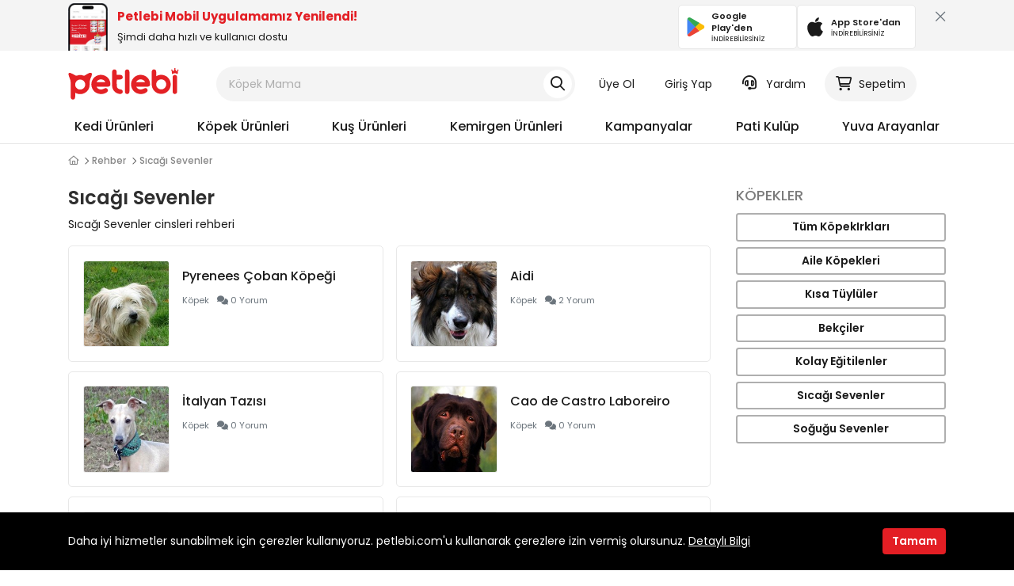

--- FILE ---
content_type: text/html; charset=UTF-8
request_url: https://sosyal.petlebi.com/sicakseven-kopekler
body_size: 84489
content:
<!DOCTYPE html>
<html lang="tr">
	<head>
		<meta http-equiv="Content-Type" content="text/html; charset=utf-8" />
<title>Sıcağı Sevenler cinsleri, Sıcağı Sevenler türleri, Sıcağı Sevenler ırkları,  | Petlebi Sosyal</title>
<meta name='viewport' content='width=device-width, initial-scale=1.0, user-scalable=0'>
<meta name="description" content="Sıcağı Sevenler türleri, Sıcağı Sevenler cinsleri, Sıcağı Sevenler ırkları, " />
<meta name="classification" content="Pet Social">
<link rel="shortcut icon" href="https://storage.petlebi.com/assets/image/favicon.png" />
<link rel="canonical" href="https://sosyal.petlebi.com/sicakseven-kopekler"/><meta property="og:site_name" content="petlebi.com"/>
<meta property="og:image" content="https://storage.petlebi.com/assets/image/petlebi_boxlogo.png"/>
<meta property="og:title" content="Sıcağı Sevenler cinsleri, Sıcağı Sevenler türleri, S�" />
<meta property="og:description" content="Sıcağı Sevenler türleri, Sıcağı Sevenler cinsleri, Sıcağı Sevenler ırkları, " />
<meta property="og:url" content="https://sosyal.petlebi.com/sicakseven-kopekler" />
<meta property="og:type" content="website" />

<meta name="robots" content="max-image-preview:large">
<meta http-equiv="x-dns-prefetch-control" content="on">
<link rel="dns-prefetch" href="//connect.facebook.net">
<link rel="dns-prefetch" href="//www.google-analytics.com">
<link rel="dns-prefetch" href="//www.googletagmanager.com">
<link rel="dns-prefetch" href="//dynamic.criteo.com">
<link rel="dns-prefetch" href="//cnd.personaclick.com">
<link rel="dns-prefetch" href="//cdn.infoset.app">

<link rel="preconnect" href="//storage.petlebi.com" crossorigin="">
<link rel="preconnect" href="//images.petlebi.com" crossorigin="">
<link rel="preconnect" href="//ka-p.fontawesome.com/" crossorigin="">
<link rel="preconnect" href="//kit.fontawesome.com/" crossorigin="">

<meta name="google-site-verification" content="AYHrZIzVTIVZIzl1AMIzu8wGB9gp0j9B78UOnpl-JAA" />
<link rel="apple-touch-icon" href="https://storage.petlebi.com/assets/image/petlebi57x57.png" />
<link rel="apple-touch-icon" sizes="72x72" href="https://storage.petlebi.com/assets/image/petlebi72x72.png" />
<link rel="apple-touch-icon" sizes="114x114" href="https://storage.petlebi.com/assets/image/petlebi114x114.png" />
<link rel="apple-touch-icon" sizes="144x144" href="https://storage.petlebi.com/assets/image/petlebi144x144.png" />


<link rel="preload" href="https://use.typekit.net/nxx1jfe.css" as="style">

<link rel="preload" href="https://www.petlebi.com/cf-fonts/s/poppins/5.0.11/latin/600/normal.woff2" as="font" type="font/woff2" crossorigin>

<!-- Google Poppins Font -->


<link rel="preload" href="https://fonts.googleapis.com/css2?family=Poppins:ital,wght@0,400;0,500;0,600;0,700;1,400;1,500;1,600;1,700&display=block">
<style type="text/css">@font-face {font-family:Poppins;font-style:normal;font-weight:400;src:url(/cf-fonts/s/poppins/5.0.11/devanagari/400/normal.woff2);unicode-range:U+0900-097F,U+1CD0-1CF9,U+200C-200D,U+20A8,U+20B9,U+25CC,U+A830-A839,U+A8E0-A8FF;font-display:block;}@font-face {font-family:Poppins;font-style:normal;font-weight:400;src:url(/cf-fonts/s/poppins/5.0.11/latin-ext/400/normal.woff2);unicode-range:U+0100-02AF,U+0304,U+0308,U+0329,U+1E00-1E9F,U+1EF2-1EFF,U+2020,U+20A0-20AB,U+20AD-20CF,U+2113,U+2C60-2C7F,U+A720-A7FF;font-display:block;}@font-face {font-family:Poppins;font-style:normal;font-weight:400;src:url(/cf-fonts/s/poppins/5.0.11/latin/400/normal.woff2);unicode-range:U+0000-00FF,U+0131,U+0152-0153,U+02BB-02BC,U+02C6,U+02DA,U+02DC,U+0304,U+0308,U+0329,U+2000-206F,U+2074,U+20AC,U+2122,U+2191,U+2193,U+2212,U+2215,U+FEFF,U+FFFD;font-display:block;}@font-face {font-family:Poppins;font-style:normal;font-weight:500;src:url(/cf-fonts/s/poppins/5.0.11/devanagari/500/normal.woff2);unicode-range:U+0900-097F,U+1CD0-1CF9,U+200C-200D,U+20A8,U+20B9,U+25CC,U+A830-A839,U+A8E0-A8FF;font-display:block;}@font-face {font-family:Poppins;font-style:normal;font-weight:500;src:url(/cf-fonts/s/poppins/5.0.11/latin-ext/500/normal.woff2);unicode-range:U+0100-02AF,U+0304,U+0308,U+0329,U+1E00-1E9F,U+1EF2-1EFF,U+2020,U+20A0-20AB,U+20AD-20CF,U+2113,U+2C60-2C7F,U+A720-A7FF;font-display:block;}@font-face {font-family:Poppins;font-style:normal;font-weight:500;src:url(/cf-fonts/s/poppins/5.0.11/latin/500/normal.woff2);unicode-range:U+0000-00FF,U+0131,U+0152-0153,U+02BB-02BC,U+02C6,U+02DA,U+02DC,U+0304,U+0308,U+0329,U+2000-206F,U+2074,U+20AC,U+2122,U+2191,U+2193,U+2212,U+2215,U+FEFF,U+FFFD;font-display:block;}@font-face {font-family:Poppins;font-style:normal;font-weight:600;src:url(/cf-fonts/s/poppins/5.0.11/latin-ext/600/normal.woff2);unicode-range:U+0100-02AF,U+0304,U+0308,U+0329,U+1E00-1E9F,U+1EF2-1EFF,U+2020,U+20A0-20AB,U+20AD-20CF,U+2113,U+2C60-2C7F,U+A720-A7FF;font-display:block;}@font-face {font-family:Poppins;font-style:normal;font-weight:600;src:url(/cf-fonts/s/poppins/5.0.11/latin/600/normal.woff2);unicode-range:U+0000-00FF,U+0131,U+0152-0153,U+02BB-02BC,U+02C6,U+02DA,U+02DC,U+0304,U+0308,U+0329,U+2000-206F,U+2074,U+20AC,U+2122,U+2191,U+2193,U+2212,U+2215,U+FEFF,U+FFFD;font-display:block;}@font-face {font-family:Poppins;font-style:normal;font-weight:600;src:url(/cf-fonts/s/poppins/5.0.11/devanagari/600/normal.woff2);unicode-range:U+0900-097F,U+1CD0-1CF9,U+200C-200D,U+20A8,U+20B9,U+25CC,U+A830-A839,U+A8E0-A8FF;font-display:block;}@font-face {font-family:Poppins;font-style:normal;font-weight:700;src:url(/cf-fonts/s/poppins/5.0.11/latin-ext/700/normal.woff2);unicode-range:U+0100-02AF,U+0304,U+0308,U+0329,U+1E00-1E9F,U+1EF2-1EFF,U+2020,U+20A0-20AB,U+20AD-20CF,U+2113,U+2C60-2C7F,U+A720-A7FF;font-display:block;}@font-face {font-family:Poppins;font-style:normal;font-weight:700;src:url(/cf-fonts/s/poppins/5.0.11/latin/700/normal.woff2);unicode-range:U+0000-00FF,U+0131,U+0152-0153,U+02BB-02BC,U+02C6,U+02DA,U+02DC,U+0304,U+0308,U+0329,U+2000-206F,U+2074,U+20AC,U+2122,U+2191,U+2193,U+2212,U+2215,U+FEFF,U+FFFD;font-display:block;}@font-face {font-family:Poppins;font-style:normal;font-weight:700;src:url(/cf-fonts/s/poppins/5.0.11/devanagari/700/normal.woff2);unicode-range:U+0900-097F,U+1CD0-1CF9,U+200C-200D,U+20A8,U+20B9,U+25CC,U+A830-A839,U+A8E0-A8FF;font-display:block;}@font-face {font-family:Poppins;font-style:italic;font-weight:400;src:url(/cf-fonts/s/poppins/5.0.11/latin-ext/400/italic.woff2);unicode-range:U+0100-02AF,U+0304,U+0308,U+0329,U+1E00-1E9F,U+1EF2-1EFF,U+2020,U+20A0-20AB,U+20AD-20CF,U+2113,U+2C60-2C7F,U+A720-A7FF;font-display:block;}@font-face {font-family:Poppins;font-style:italic;font-weight:400;src:url(/cf-fonts/s/poppins/5.0.11/devanagari/400/italic.woff2);unicode-range:U+0900-097F,U+1CD0-1CF9,U+200C-200D,U+20A8,U+20B9,U+25CC,U+A830-A839,U+A8E0-A8FF;font-display:block;}@font-face {font-family:Poppins;font-style:italic;font-weight:400;src:url(/cf-fonts/s/poppins/5.0.11/latin/400/italic.woff2);unicode-range:U+0000-00FF,U+0131,U+0152-0153,U+02BB-02BC,U+02C6,U+02DA,U+02DC,U+0304,U+0308,U+0329,U+2000-206F,U+2074,U+20AC,U+2122,U+2191,U+2193,U+2212,U+2215,U+FEFF,U+FFFD;font-display:block;}@font-face {font-family:Poppins;font-style:italic;font-weight:500;src:url(/cf-fonts/s/poppins/5.0.11/latin-ext/500/italic.woff2);unicode-range:U+0100-02AF,U+0304,U+0308,U+0329,U+1E00-1E9F,U+1EF2-1EFF,U+2020,U+20A0-20AB,U+20AD-20CF,U+2113,U+2C60-2C7F,U+A720-A7FF;font-display:block;}@font-face {font-family:Poppins;font-style:italic;font-weight:500;src:url(/cf-fonts/s/poppins/5.0.11/latin/500/italic.woff2);unicode-range:U+0000-00FF,U+0131,U+0152-0153,U+02BB-02BC,U+02C6,U+02DA,U+02DC,U+0304,U+0308,U+0329,U+2000-206F,U+2074,U+20AC,U+2122,U+2191,U+2193,U+2212,U+2215,U+FEFF,U+FFFD;font-display:block;}@font-face {font-family:Poppins;font-style:italic;font-weight:500;src:url(/cf-fonts/s/poppins/5.0.11/devanagari/500/italic.woff2);unicode-range:U+0900-097F,U+1CD0-1CF9,U+200C-200D,U+20A8,U+20B9,U+25CC,U+A830-A839,U+A8E0-A8FF;font-display:block;}@font-face {font-family:Poppins;font-style:italic;font-weight:600;src:url(/cf-fonts/s/poppins/5.0.11/latin-ext/600/italic.woff2);unicode-range:U+0100-02AF,U+0304,U+0308,U+0329,U+1E00-1E9F,U+1EF2-1EFF,U+2020,U+20A0-20AB,U+20AD-20CF,U+2113,U+2C60-2C7F,U+A720-A7FF;font-display:block;}@font-face {font-family:Poppins;font-style:italic;font-weight:600;src:url(/cf-fonts/s/poppins/5.0.11/devanagari/600/italic.woff2);unicode-range:U+0900-097F,U+1CD0-1CF9,U+200C-200D,U+20A8,U+20B9,U+25CC,U+A830-A839,U+A8E0-A8FF;font-display:block;}@font-face {font-family:Poppins;font-style:italic;font-weight:600;src:url(/cf-fonts/s/poppins/5.0.11/latin/600/italic.woff2);unicode-range:U+0000-00FF,U+0131,U+0152-0153,U+02BB-02BC,U+02C6,U+02DA,U+02DC,U+0304,U+0308,U+0329,U+2000-206F,U+2074,U+20AC,U+2122,U+2191,U+2193,U+2212,U+2215,U+FEFF,U+FFFD;font-display:block;}@font-face {font-family:Poppins;font-style:italic;font-weight:700;src:url(/cf-fonts/s/poppins/5.0.11/latin-ext/700/italic.woff2);unicode-range:U+0100-02AF,U+0304,U+0308,U+0329,U+1E00-1E9F,U+1EF2-1EFF,U+2020,U+20A0-20AB,U+20AD-20CF,U+2113,U+2C60-2C7F,U+A720-A7FF;font-display:block;}@font-face {font-family:Poppins;font-style:italic;font-weight:700;src:url(/cf-fonts/s/poppins/5.0.11/latin/700/italic.woff2);unicode-range:U+0000-00FF,U+0131,U+0152-0153,U+02BB-02BC,U+02C6,U+02DA,U+02DC,U+0304,U+0308,U+0329,U+2000-206F,U+2074,U+20AC,U+2122,U+2191,U+2193,U+2212,U+2215,U+FEFF,U+FFFD;font-display:block;}@font-face {font-family:Poppins;font-style:italic;font-weight:700;src:url(/cf-fonts/s/poppins/5.0.11/devanagari/700/italic.woff2);unicode-range:U+0900-097F,U+1CD0-1CF9,U+200C-200D,U+20A8,U+20B9,U+25CC,U+A830-A839,U+A8E0-A8FF;font-display:block;}</style>
<!-- Fontawesome -->
<link rel="stylesheet" href="https://kit.fontawesome.com/bf25dacd68.css" crossorigin="anonymous">

<!-- Styles -->
<link rel="stylesheet" href="https://storage.petlebi.com/build/assets/bootstrap-a57da531.css">
<link rel="stylesheet" href="https://storage.petlebi.com/build/assets/ui-ce3c9e79.css">
<link rel="stylesheet" href="https://storage.petlebi.com/build/assets/desktop-21ecf29a.css">


	<link rel="preload" as="style" href="https://storage.petlebi.com/assets/css/petlebi-desktop-0124080827.css">
	<link rel="stylesheet" href="https://use.typekit.net/nxx1jfe.css">
	<link rel="stylesheet" type="text/css" media="all" href="https://storage.petlebi.com/assets/css/petlebi-desktop-0124080827.css" />
	<style type="text/css">@font-face {font-family:Roboto;font-style:normal;font-weight:300;src:url(/cf-fonts/s/roboto/5.0.11/cyrillic/300/normal.woff2);unicode-range:U+0301,U+0400-045F,U+0490-0491,U+04B0-04B1,U+2116;font-display:swap;}@font-face {font-family:Roboto;font-style:normal;font-weight:300;src:url(/cf-fonts/s/roboto/5.0.11/greek/300/normal.woff2);unicode-range:U+0370-03FF;font-display:swap;}@font-face {font-family:Roboto;font-style:normal;font-weight:300;src:url(/cf-fonts/s/roboto/5.0.11/latin-ext/300/normal.woff2);unicode-range:U+0100-02AF,U+0304,U+0308,U+0329,U+1E00-1E9F,U+1EF2-1EFF,U+2020,U+20A0-20AB,U+20AD-20CF,U+2113,U+2C60-2C7F,U+A720-A7FF;font-display:swap;}@font-face {font-family:Roboto;font-style:normal;font-weight:300;src:url(/cf-fonts/s/roboto/5.0.11/vietnamese/300/normal.woff2);unicode-range:U+0102-0103,U+0110-0111,U+0128-0129,U+0168-0169,U+01A0-01A1,U+01AF-01B0,U+0300-0301,U+0303-0304,U+0308-0309,U+0323,U+0329,U+1EA0-1EF9,U+20AB;font-display:swap;}@font-face {font-family:Roboto;font-style:normal;font-weight:300;src:url(/cf-fonts/s/roboto/5.0.11/cyrillic-ext/300/normal.woff2);unicode-range:U+0460-052F,U+1C80-1C88,U+20B4,U+2DE0-2DFF,U+A640-A69F,U+FE2E-FE2F;font-display:swap;}@font-face {font-family:Roboto;font-style:normal;font-weight:300;src:url(/cf-fonts/s/roboto/5.0.11/greek-ext/300/normal.woff2);unicode-range:U+1F00-1FFF;font-display:swap;}@font-face {font-family:Roboto;font-style:normal;font-weight:300;src:url(/cf-fonts/s/roboto/5.0.11/latin/300/normal.woff2);unicode-range:U+0000-00FF,U+0131,U+0152-0153,U+02BB-02BC,U+02C6,U+02DA,U+02DC,U+0304,U+0308,U+0329,U+2000-206F,U+2074,U+20AC,U+2122,U+2191,U+2193,U+2212,U+2215,U+FEFF,U+FFFD;font-display:swap;}@font-face {font-family:Roboto;font-style:normal;font-weight:400;src:url(/cf-fonts/s/roboto/5.0.11/cyrillic-ext/400/normal.woff2);unicode-range:U+0460-052F,U+1C80-1C88,U+20B4,U+2DE0-2DFF,U+A640-A69F,U+FE2E-FE2F;font-display:swap;}@font-face {font-family:Roboto;font-style:normal;font-weight:400;src:url(/cf-fonts/s/roboto/5.0.11/latin/400/normal.woff2);unicode-range:U+0000-00FF,U+0131,U+0152-0153,U+02BB-02BC,U+02C6,U+02DA,U+02DC,U+0304,U+0308,U+0329,U+2000-206F,U+2074,U+20AC,U+2122,U+2191,U+2193,U+2212,U+2215,U+FEFF,U+FFFD;font-display:swap;}@font-face {font-family:Roboto;font-style:normal;font-weight:400;src:url(/cf-fonts/s/roboto/5.0.11/greek-ext/400/normal.woff2);unicode-range:U+1F00-1FFF;font-display:swap;}@font-face {font-family:Roboto;font-style:normal;font-weight:400;src:url(/cf-fonts/s/roboto/5.0.11/latin-ext/400/normal.woff2);unicode-range:U+0100-02AF,U+0304,U+0308,U+0329,U+1E00-1E9F,U+1EF2-1EFF,U+2020,U+20A0-20AB,U+20AD-20CF,U+2113,U+2C60-2C7F,U+A720-A7FF;font-display:swap;}@font-face {font-family:Roboto;font-style:normal;font-weight:400;src:url(/cf-fonts/s/roboto/5.0.11/greek/400/normal.woff2);unicode-range:U+0370-03FF;font-display:swap;}@font-face {font-family:Roboto;font-style:normal;font-weight:400;src:url(/cf-fonts/s/roboto/5.0.11/cyrillic/400/normal.woff2);unicode-range:U+0301,U+0400-045F,U+0490-0491,U+04B0-04B1,U+2116;font-display:swap;}@font-face {font-family:Roboto;font-style:normal;font-weight:400;src:url(/cf-fonts/s/roboto/5.0.11/vietnamese/400/normal.woff2);unicode-range:U+0102-0103,U+0110-0111,U+0128-0129,U+0168-0169,U+01A0-01A1,U+01AF-01B0,U+0300-0301,U+0303-0304,U+0308-0309,U+0323,U+0329,U+1EA0-1EF9,U+20AB;font-display:swap;}@font-face {font-family:Roboto;font-style:normal;font-weight:500;src:url(/cf-fonts/s/roboto/5.0.11/latin-ext/500/normal.woff2);unicode-range:U+0100-02AF,U+0304,U+0308,U+0329,U+1E00-1E9F,U+1EF2-1EFF,U+2020,U+20A0-20AB,U+20AD-20CF,U+2113,U+2C60-2C7F,U+A720-A7FF;font-display:swap;}@font-face {font-family:Roboto;font-style:normal;font-weight:500;src:url(/cf-fonts/s/roboto/5.0.11/vietnamese/500/normal.woff2);unicode-range:U+0102-0103,U+0110-0111,U+0128-0129,U+0168-0169,U+01A0-01A1,U+01AF-01B0,U+0300-0301,U+0303-0304,U+0308-0309,U+0323,U+0329,U+1EA0-1EF9,U+20AB;font-display:swap;}@font-face {font-family:Roboto;font-style:normal;font-weight:500;src:url(/cf-fonts/s/roboto/5.0.11/cyrillic-ext/500/normal.woff2);unicode-range:U+0460-052F,U+1C80-1C88,U+20B4,U+2DE0-2DFF,U+A640-A69F,U+FE2E-FE2F;font-display:swap;}@font-face {font-family:Roboto;font-style:normal;font-weight:500;src:url(/cf-fonts/s/roboto/5.0.11/cyrillic/500/normal.woff2);unicode-range:U+0301,U+0400-045F,U+0490-0491,U+04B0-04B1,U+2116;font-display:swap;}@font-face {font-family:Roboto;font-style:normal;font-weight:500;src:url(/cf-fonts/s/roboto/5.0.11/greek/500/normal.woff2);unicode-range:U+0370-03FF;font-display:swap;}@font-face {font-family:Roboto;font-style:normal;font-weight:500;src:url(/cf-fonts/s/roboto/5.0.11/greek-ext/500/normal.woff2);unicode-range:U+1F00-1FFF;font-display:swap;}@font-face {font-family:Roboto;font-style:normal;font-weight:500;src:url(/cf-fonts/s/roboto/5.0.11/latin/500/normal.woff2);unicode-range:U+0000-00FF,U+0131,U+0152-0153,U+02BB-02BC,U+02C6,U+02DA,U+02DC,U+0304,U+0308,U+0329,U+2000-206F,U+2074,U+20AC,U+2122,U+2191,U+2193,U+2212,U+2215,U+FEFF,U+FFFD;font-display:swap;}@font-face {font-family:Roboto;font-style:normal;font-weight:700;src:url(/cf-fonts/s/roboto/5.0.11/cyrillic-ext/700/normal.woff2);unicode-range:U+0460-052F,U+1C80-1C88,U+20B4,U+2DE0-2DFF,U+A640-A69F,U+FE2E-FE2F;font-display:swap;}@font-face {font-family:Roboto;font-style:normal;font-weight:700;src:url(/cf-fonts/s/roboto/5.0.11/greek-ext/700/normal.woff2);unicode-range:U+1F00-1FFF;font-display:swap;}@font-face {font-family:Roboto;font-style:normal;font-weight:700;src:url(/cf-fonts/s/roboto/5.0.11/cyrillic/700/normal.woff2);unicode-range:U+0301,U+0400-045F,U+0490-0491,U+04B0-04B1,U+2116;font-display:swap;}@font-face {font-family:Roboto;font-style:normal;font-weight:700;src:url(/cf-fonts/s/roboto/5.0.11/greek/700/normal.woff2);unicode-range:U+0370-03FF;font-display:swap;}@font-face {font-family:Roboto;font-style:normal;font-weight:700;src:url(/cf-fonts/s/roboto/5.0.11/latin/700/normal.woff2);unicode-range:U+0000-00FF,U+0131,U+0152-0153,U+02BB-02BC,U+02C6,U+02DA,U+02DC,U+0304,U+0308,U+0329,U+2000-206F,U+2074,U+20AC,U+2122,U+2191,U+2193,U+2212,U+2215,U+FEFF,U+FFFD;font-display:swap;}@font-face {font-family:Roboto;font-style:normal;font-weight:700;src:url(/cf-fonts/s/roboto/5.0.11/vietnamese/700/normal.woff2);unicode-range:U+0102-0103,U+0110-0111,U+0128-0129,U+0168-0169,U+01A0-01A1,U+01AF-01B0,U+0300-0301,U+0303-0304,U+0308-0309,U+0323,U+0329,U+1EA0-1EF9,U+20AB;font-display:swap;}@font-face {font-family:Roboto;font-style:normal;font-weight:700;src:url(/cf-fonts/s/roboto/5.0.11/latin-ext/700/normal.woff2);unicode-range:U+0100-02AF,U+0304,U+0308,U+0329,U+1E00-1E9F,U+1EF2-1EFF,U+2020,U+20A0-20AB,U+20AD-20CF,U+2113,U+2C60-2C7F,U+A720-A7FF;font-display:swap;}</style>



<meta name="google-site-verification" content="4jn7El3e6prv3gD3a8ZkKtbMlza1QL1YmSz7nTSFjVQ" />

            <link rel="next" href="https://sosyal.petlebi.com/sicakseven-kopekler?page=2"/>
        		<link rel="manifest" href="https://sosyal.petlebi.com/manifest.json">
		<script>
        window.dataLayer = window.dataLayer || [];
                window.dataLayer.push({"platform":"Desktop","isLogined":"false","currencyCode":"TRY","masterpassStatus":"false","previousPageURL":"\/https:\/\/sosyal.petlebi.com"});
            </script>
    <script>
        (function(w,d,s,l,i){w[l]=w[l]||[];w[l].push({'gtm.start': new Date().getTime(),event:'gtm.js'});
        var f=d.getElementsByTagName(s)[0], j=d.createElement(s),dl=l!='dataLayer'?'&l='+l:'';
        j.async=true;j.src= 'https://www.googletagmanager.com/gtm.js?id='+i+dl;f.parentNode.insertBefore(j,f);
        })(window,document,'script','dataLayer','GTM-KDJRQB7');
    </script>
		
		
					<script>
				(function(){
					window.personaclick=window.personaclick||function(){(window.personaclick.q=window.personaclick.q||[]).push(arguments)};
					var c="//cdn.personaclick.com",v="/v3.js",s={link:[{href:c,rel:"dns-prefetch"},{href:c,rel:"preconnect"},{href:c+v,rel:"preload",as:"script"}],script:[{src:c+v,async:""}]};
					Object.keys(s).forEach(function(c){s[c].forEach(function(d){var e=document.createElement(c),a;for(a in d)e.setAttribute(a,d[a]);document.head.appendChild(e)})});
				})();
				personaclick("init", "833f6aa72b566c8cc1930da650b674");
			</script>
			</head>
	<body>
	<script>
        function gtmPush() {
                    }
        addEventListener("load", gtmPush);
    </script>
    <noscript>
        <iframe
            src="https://www.googletagmanager.com/ns.html?id=GTM-KDJRQB7"
            height="0"
            width="0"
            style="display:none;visibility:hidden"
        ></iframe>
    </noscript>
	
	
	<header class="header">
    <div id="mobile-app-notify-badge" style="user-select:none;padding-top: 4px;height: 64px;width: 100%;background: #F4F4F4;top:0;overflow: hidden">
    <div class="container-xl">
        <div class="d-flex align-items-center justify-content-between">
            <a rel="nofollow" href="https://www.petlebi.com/mobil-uygulama-indir" title="Petlebi Mobil Uygulamamızı İndirin" class="d-flex align-items-center justify-content-between w-100">
                <div class="d-flex align-items-center">
                    <img src="/assets/image/mobile-app-preview.png" alt="petlebi mobil uygulama önizleme görseli" width="50" height="60" style="width: 50px;height: 60px;object-fit: cover;object-position: top">
                    <div class="ms-3">
                        <div class="fw-bold text-primary mb-1" style="color:#e31e24 !important;font-size: 15px;line-height: 20px;">Petlebi Mobil Uygulamamız Yenilendi!</div>
                        <p class="mb-0" style="font-size: 13px">Şimdi daha hızlı ve kullanıcı dostu</p>
                    </div>
                </div>
                <div class="d-flex gap-3">
                    <div class="mbl-app-btn" href="https://play.google.com/store/apps/details?id=com.petlebi.mobile" rel="nofollow" target="_blank">
                        <img alt="petlebi google play store" width="24" height="24" src="[data-uri]">
                        <div class="ms-2 d-flex flex-column flex-grow-1 align-items-start">
                            <span class="fw-semibold store-name">Google Play'den</span>
                            <span class="can-dl">İNDİREBİLİRSİNİZ</span>
                        </div>
                    </div>
                    <div class="mbl-app-btn" href="https://apps.apple.com/tr/app/petlebi/id1588405679?l=tr" rel="nofollow" target="_blank">
                        <img alt="petlebi app store" width="24" height="24" src="[data-uri]">
                        <div class="ms-2 d-flex flex-column flex-grow-1 align-items-start">
                            <span class="fw-semibold store-name">App Store'dan</span>
                            <span class="can-dl">İNDİREBİLİRSİNİZ</span>
                        </div>
                    </div>
                </div>
            </a>
            <div class="ms-4 d-flex align-items-start" style="height:48px">
                <button class="p-0 ps-2 pb-2 btn btn-link btn-xl text-secondary text-md close-mobile-app-notify-badge" title="Kapat"><i class="far fa-xmark-large"></i></button>
            </div>
        </div>
    </div>
    <style>
        #mobile-app-notify-badge a{
            color: var(--ptlb-color-body);

        }
        #mobile-app-notify-badge div.mbl-app-btn {
            color: var(--ptlb-color-body);
            display: flex;
            align-items:center;
            border-radius: 5px;
            border: 1px solid #E8E8E8;
            background: #fff;
            padding: 6px 10px;
            transition: border-color ease .25s;
            width: 150px;
            text-align: left;
            user-select: none;
        }

        #mobile-app-notify-badge div.mbl-app-btn span.store-name{
            font-size: 11px;
        }
        #mobile-app-notify-badge div.mbl-app-btn span.can-dl{
            font-size: 9px;
        }
    </style>
</div>    <div class="container-xl toggle-display-static">
        <div class="row py-5 align-items-center">
            <div class="col-2">
                <a title="Petlebi.com Online Pet Shop" class="header-logo" href="https://www.petlebi.com">
                    <svg width="140" height="39.62" viewBox="0 0 302 86" fill="none" xmlns="http://www.w3.org/2000/svg">
                        <path d="M18.3589 67.4953C18.3589 70.7126 18.3589 74.0646 18.3589 77.4166C18.3589 82.818 16.3994 85.4008 12.295 85.412C8.10633 85.4289 6.07378 82.7675 6.07378 77.2762C6.07939 64.9518 6.05132 52.6273 6.10747 40.3085C6.12992 35.6763 5.19787 31.3304 3.28885 27.0857C1.9806 24.1772 0.941866 21.1003 0.200714 18.0009C-0.692037 14.2783 1.47527 11.8752 5.07435 13.088C9.49318 14.5759 13.6987 16.8443 17.7581 19.1744C19.8861 20.3928 21.4639 21.1396 24.0523 20.1626C29.6727 18.0402 35.4896 18.2817 41.1213 20.4041C42.6766 20.988 43.676 20.7016 44.9955 19.8707C48.617 17.5967 52.2273 15.2048 56.1352 13.5316C58.1172 12.6837 61.2222 12.4535 62.9235 13.4586C65.2368 14.8174 64.0352 17.8156 63.4681 20.1233C63.0863 21.673 62.6427 23.2564 61.9128 24.6657C58.6506 30.9542 57.7916 37.5853 58.0162 44.6206C58.3811 56.1085 50.9808 65.9849 39.9815 69.4099C33.5694 71.4032 27.2752 70.9708 21.1382 68.2308C20.4083 67.9052 19.6728 67.5907 18.9373 67.2819C18.8755 67.2538 18.7688 67.3325 18.3589 67.4953ZM32.1488 31.1002C24.5913 31.0834 18.4431 37.1024 18.3645 44.5869C18.2859 52.0265 24.4117 58.1916 31.9411 58.2702C39.6277 58.3488 45.8545 52.2567 45.8433 44.6712C45.8377 37.2203 39.6727 31.1171 32.1488 31.1002Z" fill="#E32125"/>
                        <path d="M240.339 22.0718C247.06 18.3267 253.585 17.4508 260.378 19.023C272.759 21.8865 280.805 33.1217 280.041 46.3389C279.356 58.2535 269.525 68.4836 257.436 69.8648C241.648 71.6616 228.195 59.9267 228.054 44.0986C227.953 32.8522 228.015 21.6001 228.037 10.3481C228.049 6.1314 230.48 3.45876 234.202 3.4363C237.964 3.41384 240.294 5.99103 240.334 10.2976C240.362 14.0089 240.339 17.7315 240.339 22.0718ZM267.801 44.1098C267.779 36.5916 261.704 30.595 254.112 30.595C246.589 30.595 240.395 36.6758 240.345 44.1154C240.294 51.6505 246.583 57.8324 254.242 57.7706C261.793 57.7088 267.824 51.628 267.801 44.1098Z" fill="#E32125"/>
                        <path d="M185.781 50.4713C187.701 55.5358 193.697 58.8541 199.509 57.8996C202.187 57.4617 204.843 56.4398 207.313 55.2719C210.873 53.5875 214.057 54.1377 215.977 57.2034C217.723 59.9939 216.858 63.3684 213.815 65.6256C205.14 72.0714 191.418 71.9647 182.305 65.3785C172.99 58.652 169.166 46.642 172.9 35.8391C176.679 24.9015 186.831 17.9448 198.476 18.3098C212.76 18.759 223.635 29.7752 223.591 43.7448C223.579 48.012 221.143 50.432 216.668 50.4488C207.263 50.4881 197.864 50.46 188.459 50.46C187.611 50.4713 186.752 50.4713 185.781 50.4713ZM185.376 37.911C193.827 37.911 201.732 37.911 210.008 37.911C207.083 32.9026 203.024 30.6511 197.723 30.6118C192.361 30.5669 188.442 33.0711 185.376 37.911Z" fill="#E32125"/>
                        <path d="M76.8766 50.4713C79.291 55.7604 85.0012 58.8485 90.7788 57.894C93.3729 57.4673 95.9557 56.5184 98.3363 55.3786C101.986 53.6268 105.119 54.0535 107.073 57.0125C108.982 59.9041 108.213 63.3516 105.007 65.648C91.374 75.4121 67.4269 70.3644 63.1822 49.0844C60.8183 37.2372 67.0676 25.5416 77.8704 20.6118C88.6564 15.6877 101.728 18.686 109.257 27.81C113.114 32.4871 114.737 37.9728 114.861 43.9188C114.945 47.9446 112.283 50.4432 108.016 50.4657C98.443 50.5106 88.8698 50.4825 79.2966 50.4825C78.5891 50.4713 77.8761 50.4713 76.8766 50.4713ZM77.0114 37.9447C84.9731 37.9447 92.8788 37.9447 100.88 37.9447C98.9652 33.3125 94.3049 30.5669 88.7294 30.5949C83.5021 30.623 78.7632 33.5539 77.0114 37.9447Z" fill="#E32125"/>
                        <path d="M132.216 18.3997C135.736 18.3997 138.847 18.366 141.957 18.4053C145.871 18.4559 148.628 20.9881 148.706 24.5254C148.785 28.0235 146.05 30.7354 142.165 30.887C139.127 31.0049 136.084 30.9825 133.041 31.0386C132.878 31.0442 132.715 31.1677 132.345 31.3193C132.345 37.2654 132.002 43.3237 132.457 49.3203C132.805 53.9301 137.011 57.226 141.682 57.5965C146.213 57.9559 148.987 60.6285 148.684 64.3455C148.364 68.2758 145.141 70.6116 140.598 70.2073C128.661 69.1461 119.633 59.4663 119.554 47.4675C119.476 35.2385 119.521 23.0095 119.537 10.7805C119.543 6.37286 122.193 3.42509 125.989 3.49246C129.689 3.55984 132.176 6.45145 132.199 10.7355C132.227 13.133 132.216 15.5306 132.216 18.3997Z" fill="#E32125"/>
                        <path d="M167.044 36.8891C167.044 45.7268 167.072 54.5644 167.033 63.4021C167.011 67.5907 164.49 70.3251 160.829 70.3139C157.802 70.3027 155.321 68.2252 154.843 65.2381C154.703 64.3622 154.681 63.4583 154.681 62.5711C154.669 45.4348 154.681 28.2929 154.669 11.1565C154.669 8.87131 154.827 6.64786 156.797 5.08695C158.768 3.52604 160.986 3.0544 163.333 4.10998C166.011 5.31154 167.056 7.54623 167.056 10.3761C167.039 19.2138 167.044 28.0514 167.044 36.8891Z" fill="#E32125"/>
                        <path d="M285.364 44.1378C285.364 37.8886 285.342 31.6337 285.37 25.3845C285.392 21.0723 287.694 18.4951 291.451 18.4558C295.168 18.4165 297.661 21.1004 297.672 25.3059C297.7 37.984 297.7 50.6678 297.672 63.346C297.661 67.5683 295.201 70.2915 291.529 70.314C287.818 70.3364 285.398 67.6806 285.375 63.4302C285.336 56.9957 285.364 50.5668 285.364 44.1378Z" fill="#E32125"/>
                        <path d="M299.895 7.46205C300.951 7.46205 301.81 6.60299 301.81 5.54741C301.81 4.49183 300.951 3.63277 299.895 3.63277C298.84 3.63277 297.981 4.49183 297.981 5.54741C297.981 5.99098 298.138 6.39524 298.39 6.7209L298.222 6.99602C295.898 7.4059 295.038 8.58501 295.038 8.58501C294.572 5.99098 292.388 3.81244 292.388 3.81244V3.66645C293.062 3.36887 293.534 2.70071 293.534 1.91464C293.534 0.859064 292.675 0 291.619 0C291.585 0 291.557 0.00560862 291.529 0.0112234C291.501 0.0112234 291.467 0 291.439 0C290.384 0 289.525 0.859064 289.525 1.91464C289.525 2.6951 289.996 3.36887 290.67 3.66645V3.81244C290.67 3.81244 288.486 5.99098 288.02 8.58501C288.02 8.58501 287.161 7.4059 284.836 6.99602L284.668 6.7209C284.921 6.39524 285.078 5.99098 285.078 5.54741C285.078 4.49183 284.219 3.63277 283.163 3.63277C282.108 3.63277 281.249 4.49183 281.249 5.54741C281.249 6.60299 282.108 7.46205 283.163 7.46205C283.18 7.46205 283.197 7.45643 283.214 7.45643C283.281 7.61365 283.326 7.73717 283.326 7.73717C283.326 7.73717 282.299 12.3581 284.309 16.5355C284.309 16.5355 287.885 13.818 291.535 13.7899C295.184 13.8236 298.761 16.5355 298.761 16.5355C300.771 12.3581 299.744 7.73717 299.744 7.73717C299.744 7.73717 299.789 7.61365 299.856 7.45643C299.862 7.45643 299.878 7.46205 299.895 7.46205Z" fill="#E32125"/>
                    </svg>
                </a>
            </div>
            <div class="col-5 col-xxl-6">
                <div class="desktop-search">
                    <form class="header-search" method="get" action="https://www.petlebi.com/alisveris/ara">
                                                <input type="text" name="k"  value=""  autocomplete="off" placeholder="ne aramıştınız?" data-typewriter="Kedi Maması|Köpek Maması|Kedi Kumu|Pro Plan|Vet's Plus|Royal Canin|Hill's" maxlength="200"/>
                        <button class="search-clear" type="button">
                            <i class="far fa-times"></i>
                        </button>
                        <button class="search-submit" type="submit">
                            <i class="far fa-magnifying-glass"></i>
                        </button>
                    </form>
                    <div class="results-container"></div>
                </div>
                <div class="header-search-overlay"></div>
            </div>
            <div class="col-5 col-xxl-4">
                <ul class="user-actions-menu">
                                            <li><a href="https://www.petlebi.com/uye-ol" rel="nofollow">Üye Ol</a></li>
                        <li><a href="https://www.petlebi.com/giris-yap" rel="nofollow">Giriş Yap</a></li>
                                            <li class="has-dropdown">
                            <a rel="nofollow" href="javascript:void(0)" data-type="filter" data-url="https://www.petlebi.com/destek-talebi" target="_blank" class="help-link">
                                <span>
                                    <i class="far fa-headset"></i>
                                </span>
                                Yardım
                            </a>
                            <div class="header-dropdown">
                                <div class="header-dropdown-content">
                                    <div class="p-3 border-bottom border-soft-gray-3">
                                        <h6 class="fw-semibold mt-2">Yardıma mı ihtiyacınız var?</h6>

                                        <a href="https://www.petlebi.com/destek-talebi" class="btn btn-primary w-100 mt-3"><i class="far fa-headset"></i> Destek Talebi Oluştur</a>
                                    </div>
                                    <ul>
                                        <li><a rel="nofollow" href="https://www.petlebi.com/cok-sorulan-sorular"><i class="far fa-circle-question"></i>Sık Sorulan Sorular</a></li>
                                        <li><a rel="nofollow" href="https://www.petlebi.com/iletisim"><i class="far fa-circle-info"></i> İletişim</a></li>
                                    </ul>
                                </div>
                            </div>
                        </li>
                                        <li class="has-dropdown">
                        <a rel="nofollow" href="https://www.petlebi.com/alisveris/sepet" class="cart-link">
                            <span class="desktop-basket-count">
                                <em class="">0</em>
                                <i class="fa fa-cart-shopping"></i>
                            </span>
                            Sepetim
                        </a>
                        <div class="header-dropdown cart-dropdown">
                            <div class="header-dropdown-content p-3">
                                <div class="mb-3 d-flex flex-column align-items-center justify-content-center">
                                    <span class="text-sm fw-medium">Sepet Toplamı</span>
                                    <span class="fw-bold text-price" style="font-size: 24px;" data-basket-price="0">0,00 TL</span>
                                </div>
                                                                <div class="mb-1 d-flex align-items-center justify-content-center">
                                    <i class="fa fa-lock me-1 text-success"></i>
                                    <span class="text-xs" style="color:#616161">256bit SSL ile %100 Güvenli Ödeme</span>
                                </div>
                                <a href="https://www.petlebi.com/alisveris/sepet" class="w-100 btn btn-lg btn-primary mt-2">Sepete Git</a>
                                
                            </div>
                        </div>
                    </li>
                </ul>
            </div>
        </div>
    </div>
    <div class="container-xl toggle-display-dynamic">
                <ul id="main-menu">
        <li class="main-menu-item">
        <a class="main-menu-item-link" href="https://www.petlebi.com/kedi-urunleri">Kedi Ürünleri</a>
        <div class="mega-menu">
            <div class="mega-menu-container">
                <ul class="mega-menu-sub-menu" >
                                        <li class="mega-menu-item">
                        <a class="mega-menu-item-link" href="https://www.petlebi.com/kedi-mamasi" title="Kedi Maması"><span>Kedi Maması</span><i class="fas fa-chevron-right"></i></a>
                                                <div class="mega-menu-item-content scrollable">
                            <div class="mega-menu-item-content-title text-md fw-semibold mb-4">Kedi Maması Kategorileri</div>
                            <ul class="mega-menu-item-content-list">
                                <li>
                                    <a href="https://www.petlebi.com/kedi-mamasi" title="Tüm Kedi Maması Ürünleri">
                                        <div><i class="far fa-grid-2-plus"></i></div>
                                        <span>Tümünü Gör</span>
                                    </a>
                                </li>
                                                                    <li>
                                        <a href="https://www.petlebi.com/kisirlastirilmis-kedi-mamasi" title="Kısırlaştırılmış Kedi Maması">
                                            <div><img src="//images.petlebi.com/v7/_ptlb/up/ecommerce/product/sm_royal-canin-kisirlastirilmis-kedi-mamasi-2kg-92745.jpg" alt="Kısırlaştırılmış Kedi Maması"></div>
                                            <span>Kısırlaştırılmış Kedi Maması</span>
                                        </a>
                                    </li>
                                                                    <li>
                                        <a href="https://www.petlebi.com/yetiskin-kedi-mamasi" title="Yetişkin Kedi Maması">
                                            <div><img src="//images.petlebi.com/v7/_ptlb/up/ecommerce/product/sm_royal-canin-yetiskin-kedi-mamasi-2kg-875809.jpg" alt="Yetişkin Kedi Maması"></div>
                                            <span>Yetişkin Kedi Maması</span>
                                        </a>
                                    </li>
                                                                    <li>
                                        <a href="https://www.petlebi.com/yavru-kedi-mamasi" title="Yavru Kedi Maması">
                                            <div><img src="//images.petlebi.com/v7/_ptlb/up/ecommerce/product/sm_royal-canin-yavru-kedi-mamasi-2kg-783380.jpg" alt="Yavru Kedi Maması"></div>
                                            <span>Yavru Kedi Maması</span>
                                        </a>
                                    </li>
                                                                    <li>
                                        <a href="https://www.petlebi.com/light-kedi-mamasi" title="Light Kedi Maması">
                                            <div><img src="//images.petlebi.com/v7/_ptlb/up/ecommerce/product/sm_brit-care-yetiskin-kedi-mamasi-2kg-139085484.jpg" alt="Light Kedi Maması"></div>
                                            <span>Light Kedi Maması</span>
                                        </a>
                                    </li>
                                                                    <li>
                                        <a href="https://www.petlebi.com/kedi-veteriner-diyet-mamasi" title="Veteriner Diyet Maması">
                                            <div><img src="//images.petlebi.com/v7/_ptlb/up/ecommerce/product/sm_brit-care-kedi-veteriner-diyet-mamasi-2kg-240889517.jpg" alt="Veteriner Diyet Maması"></div>
                                            <span>Veteriner Diyet Maması</span>
                                        </a>
                                    </li>
                                                                    <li>
                                        <a href="https://www.petlebi.com/yasli-kedi-mamasi" title="Yaşlı Kedi Maması">
                                            <div><img src="//images.petlebi.com/v7/_ptlb/up/ecommerce/product/sm_royal-canin-yasli-kedi-mamasi-1kg-968431.jpg" alt="Yaşlı Kedi Maması"></div>
                                            <span>Yaşlı Kedi Maması</span>
                                        </a>
                                    </li>
                                                                    <li>
                                        <a href="https://www.petlebi.com/ozel-irk-kedi-mamasi" title="Özel Irk Kedi Maması">
                                            <div><img src="//images.petlebi.com/v7/_ptlb/up/ecommerce/product/sm_royal-canin-yavru-kedi-mamasi-2kg-16327532.jpg" alt="Özel Irk Kedi Maması"></div>
                                            <span>Özel Irk Kedi Maması</span>
                                        </a>
                                    </li>
                                                                    <li>
                                        <a href="https://www.petlebi.com/tester-kedi-mamalari" title="Tester Kedi Mamaları">
                                            <div><img src="//images.petlebi.com/v7/_ptlb/up/ecommerce/product/sm_tester_mama.png" alt="Tester Kedi Mamaları"></div>
                                            <span>Tester Kedi Mamaları</span>
                                        </a>
                                    </li>
                                                            </ul>
                                                        <div class="mega-menu-item-content-title text-md fw-semibold mt-7 mb-4">Kedi Maması ile İlgili Kategoriler</div>
                            <ul class="mega-menu-item-content-list">
                                                                <li>
                                    <a href="https://www.petlebi.com/kedi-konserve-mamasi" title="Kedi Konserve Maması">
                                        <div><img src="//images.petlebi.com/v7/_ptlb/up/ecommerce/product/sm_royal-canin-kisirlastirilmis-kedi-konservesi-85kg-5847415.jpg" alt="Kedi Konserve Maması"></div>
                                        <span>Kedi Konserve Maması</span>
                                    </a>
                                </li>
                                                                <li>
                                    <a href="https://www.petlebi.com/kedi-vitamin-ve-ek-besinleri" title="Vitaminler ve Ek Besinler">
                                        <div><img src="//images.petlebi.com/v7/_ptlb/up/ecommerce/product/sm_vet-s-plus-kedi-cimi-139529300.jpg" alt="Vitaminler ve Ek Besinler"></div>
                                        <span>Vitaminler ve Ek Besinler</span>
                                    </a>
                                </li>
                                                                <li>
                                    <a href="https://www.petlebi.com/kedi-odul-mamasi" title="Kedi Ödül Maması">
                                        <div><img src="//images.petlebi.com/v7/_ptlb/up/ecommerce/product/sm_wanpy-kedi-sivi-odulu-141136058.jpg" alt="Kedi Ödül Maması"></div>
                                        <span>Kedi Ödül Maması</span>
                                    </a>
                                </li>
                                                                <li>
                                    <a href="https://www.petlebi.com/kedi-mama-ve-su-kabi" title="Kedi Mama ve Su Kabı">
                                        <div><img src="//images.petlebi.com/v7/_ptlb/up/ecommerce/product/sm_rimba-gunun-firsatlari-275786653.jpg" alt="Kedi Mama ve Su Kabı"></div>
                                        <span>Kedi Mama ve Su Kabı</span>
                                    </a>
                                </li>
                                                            </ul>
                                                    </div>
                                            </li>
                                        <li class="mega-menu-item">
                        <a class="mega-menu-item-link" href="https://www.petlebi.com/kedi-konserve-mamasi" title="Kedi Konserve Maması"><span>Kedi Konserve Maması</span><i class="fas fa-chevron-right"></i></a>
                                                <div class="mega-menu-item-content scrollable">
                            <div class="mega-menu-item-content-title text-md fw-semibold mb-4">Kedi Konserve Maması Kategorileri</div>
                            <ul class="mega-menu-item-content-list">
                                <li>
                                    <a href="https://www.petlebi.com/kedi-konserve-mamasi" title="Tüm Kedi Konserve Maması Ürünleri">
                                        <div><i class="far fa-grid-2-plus"></i></div>
                                        <span>Tümünü Gör</span>
                                    </a>
                                </li>
                                                                    <li>
                                        <a href="https://www.petlebi.com/yetiskin-kedi-konservesi" title="Yetişkin Kedi Konservesi">
                                            <div><img src="//images.petlebi.com/v7/_ptlb/up/ecommerce/product/sm_royal-canin-yetiskin-kedi-konservesi-85kg-12335599.jpg" alt="Yetişkin Kedi Konservesi"></div>
                                            <span>Yetişkin Kedi Konservesi</span>
                                        </a>
                                    </li>
                                                                    <li>
                                        <a href="https://www.petlebi.com/yavru-kedi-konservesi" title="Yavru Kedi Konservesi">
                                            <div><img src="//images.petlebi.com/v7/_ptlb/up/ecommerce/product/sm_acana-yavru-kedi-konservesi-85kg-253313611.jpg" alt="Yavru Kedi Konservesi"></div>
                                            <span>Yavru Kedi Konservesi</span>
                                        </a>
                                    </li>
                                                                    <li>
                                        <a href="https://www.petlebi.com/kisirlastirilmis-kedi-konservesi" title="Kısırlaştırılmış Kedi Konservesi">
                                            <div><img src="//images.petlebi.com/v7/_ptlb/up/ecommerce/product/sm_pro-plan-kisirlastirilmis-kedi-konservesi-0kg-65561785.jpg" alt="Kısırlaştırılmış Kedi Konservesi"></div>
                                            <span>Kısırlaştırılmış Kedi Konservesi</span>
                                        </a>
                                    </li>
                                                                    <li>
                                        <a href="https://www.petlebi.com/yasli-kedi-konservesi" title="Yaşlı Kedi Konservesi">
                                            <div><img src="//images.petlebi.com/v7/_ptlb/up/ecommerce/product/sm_royal-canin-yasli-kedi-konservesi-85kg-2557862.jpg" alt="Yaşlı Kedi Konservesi"></div>
                                            <span>Yaşlı Kedi Konservesi</span>
                                        </a>
                                    </li>
                                                                    <li>
                                        <a href="https://www.petlebi.com/light-kedi-konservesi" title="Light Kedi Konservesi">
                                            <div><img src="//images.petlebi.com/v7/_ptlb/up/ecommerce/product/sm_royal-canin-yetiskin-kedi-konservesi-85kg-2536408.jpg" alt="Light Kedi Konservesi"></div>
                                            <span>Light Kedi Konservesi</span>
                                        </a>
                                    </li>
                                                            </ul>
                                                        <div class="mega-menu-item-content-title text-md fw-semibold mt-7 mb-4">Kedi Konserve Maması ile İlgili Kategoriler</div>
                            <ul class="mega-menu-item-content-list">
                                                                <li>
                                    <a href="https://www.petlebi.com/kedi-mamasi" title="Kedi Maması">
                                        <div><img src="//images.petlebi.com/v7/_ptlb/up/ecommerce/product/sm_royal-canin-yetiskin-kedi-mamasi-4kg-937023.jpg" alt="Kedi Maması"></div>
                                        <span>Kedi Maması</span>
                                    </a>
                                </li>
                                                                <li>
                                    <a href="https://www.petlebi.com/kedi-odul-mamasi" title="Kedi Ödül Maması">
                                        <div><img src="//images.petlebi.com/v7/_ptlb/up/ecommerce/product/sm_wanpy-kedi-sivi-odulu-141136058.jpg" alt="Kedi Ödül Maması"></div>
                                        <span>Kedi Ödül Maması</span>
                                    </a>
                                </li>
                                                                <li>
                                    <a href="https://www.petlebi.com/kedi-vitamin-ve-ek-besinleri" title="Vitaminler ve Ek Besinler">
                                        <div><img src="//images.petlebi.com/v7/_ptlb/up/ecommerce/product/sm_vet-s-plus-kedi-cimi-139529300.jpg" alt="Vitaminler ve Ek Besinler"></div>
                                        <span>Vitaminler ve Ek Besinler</span>
                                    </a>
                                </li>
                                                                <li>
                                    <a href="https://www.petlebi.com/kedi-mama-ve-su-kabi" title="Kedi Mama ve Su Kabı">
                                        <div><img src="//images.petlebi.com/v7/_ptlb/up/ecommerce/product/sm_rimba-gunun-firsatlari-275786653.jpg" alt="Kedi Mama ve Su Kabı"></div>
                                        <span>Kedi Mama ve Su Kabı</span>
                                    </a>
                                </li>
                                                                <li>
                                    <a href="https://www.petlebi.com/kedi-oyuncaklari" title="Kedi Oyuncağı">
                                        <div><img src="//images.petlebi.com/v7/_ptlb/up/ecommerce/product/sm_pet-style-kedi-top-oyuncagi-113768561.jpg" alt="Kedi Oyuncağı"></div>
                                        <span>Kedi Oyuncağı</span>
                                    </a>
                                </li>
                                                            </ul>
                                                    </div>
                                            </li>
                                        <li class="mega-menu-item">
                        <a class="mega-menu-item-link" href="https://www.petlebi.com/kedi-odul-mamasi" title="Kedi Ödül Maması"><span>Kedi Ödül Maması</span><i class="fas fa-chevron-right"></i></a>
                                                <div class="mega-menu-item-content scrollable">
                            <div class="mega-menu-item-content-title text-md fw-semibold mb-4">Kedi Ödül Maması Kategorileri</div>
                            <ul class="mega-menu-item-content-list">
                                <li>
                                    <a href="https://www.petlebi.com/kedi-odul-mamasi" title="Tüm Kedi Ödül Maması Ürünleri">
                                        <div><i class="far fa-grid-2-plus"></i></div>
                                        <span>Tümünü Gör</span>
                                    </a>
                                </li>
                                                                    <li>
                                        <a href="https://www.petlebi.com/kedi-sivi-odulu" title="Krema">
                                            <div><img src="//images.petlebi.com/v7/_ptlb/up/ecommerce/product/sm_vet-s-plus-kedi-sivi-odulu-332533076.jpg" alt="Krema"></div>
                                            <span>Krema</span>
                                        </a>
                                    </li>
                                                                    <li>
                                        <a href="https://www.petlebi.com/kedi-tablet-odulu" title="Taneli">
                                            <div><img src="//images.petlebi.com/v7/_ptlb/up/ecommerce/product/sm_dreamies-kedi-tablet-odulu-104539819.jpg" alt="Taneli"></div>
                                            <span>Taneli</span>
                                        </a>
                                    </li>
                                                                    <li>
                                        <a href="https://www.petlebi.com/kedi-stick-odulu" title="Çubuk">
                                            <div><img src="//images.petlebi.com/v7/_ptlb/up/ecommerce/product/sm_garden-mix-kedi-stick-odulu-15kg-275247594.jpg" alt="Çubuk"></div>
                                            <span>Çubuk</span>
                                        </a>
                                    </li>
                                                                    <li>
                                        <a href="https://www.petlebi.com/kedi-corbasi" title="Çorba">
                                            <div><img src="//images.petlebi.com/v7/_ptlb/up/ecommerce/product/sm_wanpy-kedi-corbasi-392382105.jpg" alt="Çorba"></div>
                                            <span>Çorba</span>
                                        </a>
                                    </li>
                                                                    <li>
                                        <a href="https://www.petlebi.com/yavru-kedi-odul-mamalari" title="Yavru Kedi Ödülleri">
                                            <div><img src="//images.petlebi.com/v7/_ptlb/up/ecommerce/product/sm_miamor-yavru-kedi-odul-mamalari-0kg-371546786.jpg" alt="Yavru Kedi Ödülleri"></div>
                                            <span>Yavru Kedi Ödülleri</span>
                                        </a>
                                    </li>
                                                                    <li>
                                        <a href="https://www.petlebi.com/kedi-otu" title="Catnipler">
                                            <div><img src="//images.petlebi.com/v7/_ptlb/up/ecommerce/product/sm_bioline-yavru-kedi-bakim-urunleri-17498208.jpg" alt="Catnipler"></div>
                                            <span>Catnipler</span>
                                        </a>
                                    </li>
                                                                    <li>
                                        <a href="https://www.petlebi.com/kedi-lolipopu" title="Lolipop">
                                            <div><img src="//images.petlebi.com/v7/_ptlb/up/ecommerce/product/sm_wooc-cok-satanlar-527672625.jpg" alt="Lolipop"></div>
                                            <span>Lolipop</span>
                                        </a>
                                    </li>
                                                            </ul>
                                                        <div class="mega-menu-item-content-title text-md fw-semibold mt-7 mb-4">Kedi Ödül Maması ile İlgili Kategoriler</div>
                            <ul class="mega-menu-item-content-list">
                                                                <li>
                                    <a href="https://www.petlebi.com/kedi-vitamin-ve-ek-besinleri" title="Vitaminler ve Ek Besinler">
                                        <div><img src="//images.petlebi.com/v7/_ptlb/up/ecommerce/product/sm_vet-s-plus-kedi-cimi-139529300.jpg" alt="Vitaminler ve Ek Besinler"></div>
                                        <span>Vitaminler ve Ek Besinler</span>
                                    </a>
                                </li>
                                                                <li>
                                    <a href="https://www.petlebi.com/kedi-mamasi" title="Kedi Maması">
                                        <div><img src="//images.petlebi.com/v7/_ptlb/up/ecommerce/product/sm_royal-canin-yetiskin-kedi-mamasi-4kg-937023.jpg" alt="Kedi Maması"></div>
                                        <span>Kedi Maması</span>
                                    </a>
                                </li>
                                                                <li>
                                    <a href="https://www.petlebi.com/kedi-konserve-mamasi" title="Kedi Konserve Maması">
                                        <div><img src="//images.petlebi.com/v7/_ptlb/up/ecommerce/product/sm_royal-canin-kisirlastirilmis-kedi-konservesi-85kg-5847415.jpg" alt="Kedi Konserve Maması"></div>
                                        <span>Kedi Konserve Maması</span>
                                    </a>
                                </li>
                                                                <li>
                                    <a href="https://www.petlebi.com/kedi-bakim-urunleri" title="Bakım ve Temizlik">
                                        <div><img src="//images.petlebi.com/v7/_ptlb/up/ecommerce/product/sm_bioline-kedi-agiz-ve-dis-sagligi-61677861.jpg" alt="Bakım ve Temizlik"></div>
                                        <span>Bakım ve Temizlik</span>
                                    </a>
                                </li>
                                                            </ul>
                                                    </div>
                                            </li>
                                        <li class="mega-menu-item">
                        <a class="mega-menu-item-link" href="https://www.petlebi.com/kedi-kumu" title="Kedi Kumu"><span>Kedi Kumu</span><i class="fas fa-chevron-right"></i></a>
                                                <div class="mega-menu-item-content scrollable">
                            <div class="mega-menu-item-content-title text-md fw-semibold mb-4">Kedi Kumu Kategorileri</div>
                            <ul class="mega-menu-item-content-list">
                                <li>
                                    <a href="https://www.petlebi.com/kedi-kumu" title="Tüm Kedi Kumu Ürünleri">
                                        <div><i class="far fa-grid-2-plus"></i></div>
                                        <span>Tümünü Gör</span>
                                    </a>
                                </li>
                                                                    <li>
                                        <a href="https://www.petlebi.com/dogal-kedi-kumu" title="Doğal Bentonit Kedi Kumu">
                                            <div><img src="//images.petlebi.com/v7/_ptlb/up/ecommerce/product/sm_pro-line-firsat-petshop-urunleri-32953043.jpg" alt="Doğal Bentonit Kedi Kumu"></div>
                                            <span>Doğal Bentonit Kedi Kumu</span>
                                        </a>
                                    </li>
                                                                    <li>
                                        <a href="https://www.petlebi.com/kedi-kumu-koku-gidericiler" title="Kum Kokusu Gidericiler">
                                            <div><img src="//images.petlebi.com/v7/_ptlb/up/ecommerce/product/sm_active-clean-kedi-kumu-koku-gidericiler-318103213.jpg" alt="Kum Kokusu Gidericiler"></div>
                                            <span>Kum Kokusu Gidericiler</span>
                                        </a>
                                    </li>
                                                            </ul>
                                                        <div class="mega-menu-item-content-title text-md fw-semibold mt-7 mb-4">Kedi Kumu ile İlgili Kategoriler</div>
                            <ul class="mega-menu-item-content-list">
                                                                <li>
                                    <a href="https://www.petlebi.com/kedi-tuvaleti" title="Kedi Tuvaletleri ve Ekipmanları">
                                        <div><img src="//images.petlebi.com/v7/_ptlb/up/ecommerce/product/sm_m-pets-kum-kuregi-533353853.jpg" alt="Kedi Tuvaletleri ve Ekipmanları"></div>
                                        <span>Kedi Tuvaletleri ve Ekipmanları</span>
                                    </a>
                                </li>
                                                                <li>
                                    <a href="https://www.petlebi.com/kedi-tuvalet-onu-paspaslari" title="Tuvalet Önü Paspası">
                                        <div><img src="//images.petlebi.com/v7/_ptlb/up/ecommerce/product/sm_m-pets-kedi-tuvalet-onu-paspaslari-531801651.jpg" alt="Tuvalet Önü Paspası"></div>
                                        <span>Tuvalet Önü Paspası</span>
                                    </a>
                                </li>
                                                                <li>
                                    <a href="https://www.petlebi.com/kum-kuregi" title="Kum Küreği">
                                        <div><img src="//images.petlebi.com/v7/_ptlb/up/ecommerce/product/sm_beeztees-kum-kuregi-482795918.jpg" alt="Kum Küreği"></div>
                                        <span>Kum Küreği</span>
                                    </a>
                                </li>
                                                                <li>
                                    <a href="https://www.petlebi.com/kedi-kumu-koku-gidericiler" title="Kum Kokusu Gidericiler">
                                        <div><img src="//images.petlebi.com/v7/_ptlb/up/ecommerce/product/sm_active-clean-kedi-kumu-koku-gidericiler-318103213.jpg" alt="Kum Kokusu Gidericiler"></div>
                                        <span>Kum Kokusu Gidericiler</span>
                                    </a>
                                </li>
                                                                <li>
                                    <a href="https://www.petlebi.com/kedi-leke-ve-koku-gidericiler" title="Leke ve Koku Gidericiler">
                                        <div><img src="//images.petlebi.com/v7/_ptlb/up/ecommerce/product/sm_simple-solution-kedi-leke-ve-koku-gidericiler-71348115.jpg" alt="Leke ve Koku Gidericiler"></div>
                                        <span>Leke ve Koku Gidericiler</span>
                                    </a>
                                </li>
                                                            </ul>
                                                    </div>
                                            </li>
                                        <li class="mega-menu-item">
                        <a class="mega-menu-item-link" href="https://www.petlebi.com/kedi-vitamin-ve-ek-besinleri" title="Vitaminler ve Ek Besinler"><span>Vitaminler ve Ek Besinler</span><i class="fas fa-chevron-right"></i></a>
                                                <div class="mega-menu-item-content scrollable">
                            <div class="mega-menu-item-content-title text-md fw-semibold mb-4">Vitaminler ve Ek Besinler Kategorileri</div>
                            <ul class="mega-menu-item-content-list">
                                <li>
                                    <a href="https://www.petlebi.com/kedi-vitamin-ve-ek-besinleri" title="Tüm Vitaminler ve Ek Besinler Ürünleri">
                                        <div><i class="far fa-grid-2-plus"></i></div>
                                        <span>Tümünü Gör</span>
                                    </a>
                                </li>
                                                                    <li>
                                        <a href="https://www.petlebi.com/kedi-macun-odulleri" title="Macun">
                                            <div><img src="//images.petlebi.com/v7/_ptlb/up/ecommerce/product/sm_vet-s-plus-cok-satanlar-0kg-123747900.jpg" alt="Macun"></div>
                                            <span>Macun</span>
                                        </a>
                                    </li>
                                                                    <li>
                                        <a href="https://www.petlebi.com/sivi-likit-kedi-vitaminleri" title="Sıvı &amp; Likit">
                                            <div><img src="//images.petlebi.com/v7/_ptlb/up/ecommerce/product/sm_vet-s-plus-sivi-likit-kedi-vitaminleri-227916479.jpg" alt="Sıvı &amp; Likit"></div>
                                            <span>Sıvı &amp; Likit</span>
                                        </a>
                                    </li>
                                                                    <li>
                                        <a href="https://www.petlebi.com/toz-kedi-vitaminleri" title="Toz">
                                            <div><img src="//images.petlebi.com/v7/_ptlb/up/ecommerce/product/sm_vet-s-plus-kopek-toz-vitaminleri-537701070.jpg" alt="Toz"></div>
                                            <span>Toz</span>
                                        </a>
                                    </li>
                                                                    <li>
                                        <a href="https://www.petlebi.com/kedi-tablet-odulleri" title="Tablet">
                                            <div><img src="//images.petlebi.com/v7/_ptlb/up/ecommerce/product/sm_vet-s-plus-kopek-tablet-vitamin-134233265.jpg" alt="Tablet"></div>
                                            <span>Tablet</span>
                                        </a>
                                    </li>
                                                                    <li>
                                        <a href="https://www.petlebi.com/kedi-cimi" title="Kedi Çimi">
                                            <div><img src="//images.petlebi.com/v7/_ptlb/up/ecommerce/product/sm_quik-kedi-cimi-12974026.jpg" alt="Kedi Çimi"></div>
                                            <span>Kedi Çimi</span>
                                        </a>
                                    </li>
                                                                    <li>
                                        <a href="https://www.petlebi.com/kedi-sut-tozlari" title="Kedi Süt Tozları">
                                            <div><img src="//images.petlebi.com/v7/_ptlb/up/ecommerce/product/sm_royal-canin-yavru-kedi-bakim-urunleri-75083691.jpg" alt="Kedi Süt Tozları"></div>
                                            <span>Kedi Süt Tozları</span>
                                        </a>
                                    </li>
                                                            </ul>
                                                        <div class="mega-menu-item-content-title text-md fw-semibold mt-7 mb-4">Vitaminler ve Ek Besinler ile İlgili Kategoriler</div>
                            <ul class="mega-menu-item-content-list">
                                                                <li>
                                    <a href="https://www.petlebi.com/kedi-odul-mamasi" title="Kedi Ödül Maması">
                                        <div><img src="//images.petlebi.com/v7/_ptlb/up/ecommerce/product/sm_wanpy-kedi-sivi-odulu-141136058.jpg" alt="Kedi Ödül Maması"></div>
                                        <span>Kedi Ödül Maması</span>
                                    </a>
                                </li>
                                                                <li>
                                    <a href="https://www.petlebi.com/kedi-mamasi" title="Kedi Maması">
                                        <div><img src="//images.petlebi.com/v7/_ptlb/up/ecommerce/product/sm_royal-canin-yetiskin-kedi-mamasi-4kg-937023.jpg" alt="Kedi Maması"></div>
                                        <span>Kedi Maması</span>
                                    </a>
                                </li>
                                                                <li>
                                    <a href="https://www.petlebi.com/kedi-bakim-urunleri" title="Bakım ve Temizlik">
                                        <div><img src="//images.petlebi.com/v7/_ptlb/up/ecommerce/product/sm_bioline-kedi-agiz-ve-dis-sagligi-61677861.jpg" alt="Bakım ve Temizlik"></div>
                                        <span>Bakım ve Temizlik</span>
                                    </a>
                                </li>
                                                                <li>
                                    <a href="https://www.petlebi.com/kedi-oyuncaklari" title="Kedi Oyuncağı">
                                        <div><img src="//images.petlebi.com/v7/_ptlb/up/ecommerce/product/sm_pet-style-kedi-top-oyuncagi-113768561.jpg" alt="Kedi Oyuncağı"></div>
                                        <span>Kedi Oyuncağı</span>
                                    </a>
                                </li>
                                                            </ul>
                                                    </div>
                                            </li>
                                        <li class="mega-menu-item">
                        <a class="mega-menu-item-link" href="https://www.petlebi.com/kedi-oyuncaklari" title="Kedi Oyuncağı"><span>Kedi Oyuncağı</span><i class="fas fa-chevron-right"></i></a>
                                                <div class="mega-menu-item-content scrollable">
                            <div class="mega-menu-item-content-title text-md fw-semibold mb-4">Kedi Oyuncağı Kategorileri</div>
                            <ul class="mega-menu-item-content-list">
                                <li>
                                    <a href="https://www.petlebi.com/kedi-oyuncaklari" title="Tüm Kedi Oyuncağı Ürünleri">
                                        <div><i class="far fa-grid-2-plus"></i></div>
                                        <span>Tümünü Gör</span>
                                    </a>
                                </li>
                                                                    <li>
                                        <a href="https://www.petlebi.com/kedi-otlu-oyuncaklar" title="Catnipli ve Matatabili Oyuncaklar">
                                            <div><img src="//images.petlebi.com/v7/_ptlb/up/ecommerce/product/sm_eastland-kedi-otlu-oyuncaklar-14040683.jpg" alt="Catnipli ve Matatabili Oyuncaklar"></div>
                                            <span>Catnipli ve Matatabili Oyuncaklar</span>
                                        </a>
                                    </li>
                                                                    <li>
                                        <a href="https://www.petlebi.com/kedi-olta-oyuncagi" title="Olta Kedi Oyuncağı">
                                            <div><img src="//images.petlebi.com/v7/_ptlb/up/ecommerce/product/sm_eastland-kedi-olta-oyuncagi-80076456.jpg" alt="Olta Kedi Oyuncağı"></div>
                                            <span>Olta Kedi Oyuncağı</span>
                                        </a>
                                    </li>
                                                                    <li>
                                        <a href="https://www.petlebi.com/kedi-top-oyuncagi" title="Top Kedi Oyuncağı">
                                            <div><img src="//images.petlebi.com/v7/_ptlb/up/ecommerce/product/sm_eastland-kedi-top-oyuncagi-177063284.jpg" alt="Top Kedi Oyuncağı"></div>
                                            <span>Top Kedi Oyuncağı</span>
                                        </a>
                                    </li>
                                                                    <li>
                                        <a href="https://www.petlebi.com/kedi-fare-oyuncagi" title="Fare Kedi Oyuncağı">
                                            <div><img src="//images.petlebi.com/v7/_ptlb/up/ecommerce/product/sm_eurocat-kedi-fare-oyuncagi-235774792.jpg" alt="Fare Kedi Oyuncağı"></div>
                                            <span>Fare Kedi Oyuncağı</span>
                                        </a>
                                    </li>
                                                                    <li>
                                        <a href="https://www.petlebi.com/kedi-pelus-oyuncaklar" title="Peluş Kedi Oyuncağı">
                                            <div><img src="//images.petlebi.com/v7/_ptlb/up/ecommerce/product/sm_eastland-kedi-pelus-oyuncaklar-85333947.jpg" alt="Peluş Kedi Oyuncağı"></div>
                                            <span>Peluş Kedi Oyuncağı</span>
                                        </a>
                                    </li>
                                                                    <li>
                                        <a href="https://www.petlebi.com/kedi-lazer-oyuncagi" title="Lazer Kedi Oyuncağı">
                                            <div><img src="//images.petlebi.com/v7/_ptlb/up/ecommerce/product/sm_pawise-kedi-lazer-oyuncagi-236895303.jpg" alt="Lazer Kedi Oyuncağı"></div>
                                            <span>Lazer Kedi Oyuncağı</span>
                                        </a>
                                    </li>
                                                                    <li>
                                        <a href="https://www.petlebi.com/kedi-tunelleri" title="Kedi Tünelleri">
                                            <div><img src="//images.petlebi.com/v7/_ptlb/up/ecommerce/product/sm_eastland-kedi-tunelleri-17769947.jpg" alt="Kedi Tünelleri"></div>
                                            <span>Kedi Tünelleri</span>
                                        </a>
                                    </li>
                                                                    <li>
                                        <a href="https://www.petlebi.com/kedi-zeka-gelistirici-oyuncaklar" title="Zeka Geliştirici Kedi Oyuncakları">
                                            <div><img src="//images.petlebi.com/v7/_ptlb/up/ecommerce/product/sm_m-pets-kedi-zeka-gelistirici-oyuncaklar-457339114.jpg" alt="Zeka Geliştirici Kedi Oyuncakları"></div>
                                            <span>Zeka Geliştirici Kedi Oyuncakları</span>
                                        </a>
                                    </li>
                                                                    <li>
                                        <a href="https://www.petlebi.com/yayli-kedi-oyuncagi" title="Yaylı Kedi Oyuncağı">
                                            <div><img src="//images.petlebi.com/v7/_ptlb/up/ecommerce/product/sm_m-pets-kedi-oyuncaklari-445352643.jpg" alt="Yaylı Kedi Oyuncağı"></div>
                                            <span>Yaylı Kedi Oyuncağı</span>
                                        </a>
                                    </li>
                                                                    <li>
                                        <a href="https://www.petlebi.com/kedi-haciyatmaz-oyuncagi" title="Hacıyatmaz Kedi Oyuncağı">
                                            <div><img src="//images.petlebi.com/v7/_ptlb/up/ecommerce/product/sm_catlife-kedi-haciyatmaz-oyuncagi-475813340.jpg" alt="Hacıyatmaz Kedi Oyuncağı"></div>
                                            <span>Hacıyatmaz Kedi Oyuncağı</span>
                                        </a>
                                    </li>
                                                                    <li>
                                        <a href="https://www.petlebi.com/tuylu-kedi-oyuncagi" title="Tüylü Kedi Oyuncağı">
                                            <div><img src="//images.petlebi.com/v7/_ptlb/up/ecommerce/product/sm_eastland-kedi-otlu-oyuncaklar-144411633.jpg" alt="Tüylü Kedi Oyuncağı"></div>
                                            <span>Tüylü Kedi Oyuncağı</span>
                                        </a>
                                    </li>
                                                                    <li>
                                        <a href="https://www.petlebi.com/kedi-oyun-alanlari" title="Kedi Oyun Alanları">
                                            <div><img src="//images.petlebi.com/v7/_ptlb/up/ecommerce/product/sm_beeztees-kedi-oyun-alanlari-496537515.jpg" alt="Kedi Oyun Alanları"></div>
                                            <span>Kedi Oyun Alanları</span>
                                        </a>
                                    </li>
                                                                    <li>
                                        <a href="https://www.petlebi.com/kedi-odul-oyuncaklari" title="Kedi Ödül Oyuncakları">
                                            <div><img src="//images.petlebi.com/v7/_ptlb/up/ecommerce/product/sm_karlie-kedi-top-oyuncagi-129328432.jpg" alt="Kedi Ödül Oyuncakları"></div>
                                            <span>Kedi Ödül Oyuncakları</span>
                                        </a>
                                    </li>
                                                                    <li>
                                        <a href="https://www.petlebi.com/hasir-kedi-oyuncagi" title="Hasır Kedi Oyuncağı">
                                            <div><img src="//images.petlebi.com/v7/_ptlb/up/ecommerce/product/sm_eastland-kedi-fare-oyuncagi-177093805.jpg" alt="Hasır Kedi Oyuncağı"></div>
                                            <span>Hasır Kedi Oyuncağı</span>
                                        </a>
                                    </li>
                                                            </ul>
                                                        <div class="mega-menu-item-content-title text-md fw-semibold mt-7 mb-4">Kedi Oyuncağı ile İlgili Kategoriler</div>
                            <ul class="mega-menu-item-content-list">
                                                                <li>
                                    <a href="https://www.petlebi.com/kedi-odul-mamasi" title="Kedi Ödül Maması">
                                        <div><img src="//images.petlebi.com/v7/_ptlb/up/ecommerce/product/sm_wanpy-kedi-sivi-odulu-141136058.jpg" alt="Kedi Ödül Maması"></div>
                                        <span>Kedi Ödül Maması</span>
                                    </a>
                                </li>
                                                                <li>
                                    <a href="https://www.petlebi.com/yavru-kedi-bakim-urunleri" title="Temizleme Mendili">
                                        <div><img src="//images.petlebi.com/v7/_ptlb/up/ecommerce/product/sm_m-pets-yavru-kedi-bakim-urunleri-433085326.jpg" alt="Temizleme Mendili"></div>
                                        <span>Temizleme Mendili</span>
                                    </a>
                                </li>
                                                                <li>
                                    <a href="https://www.petlebi.com/kedi-tirmalama-tahtasi" title="Tırmalama Tahtası">
                                        <div><img src="//images.petlebi.com/v7/_ptlb/up/ecommerce/product/sm_m-pets-kedi-cubuk-tirmalamalar-534041391.jpg" alt="Tırmalama Tahtası"></div>
                                        <span>Tırmalama Tahtası</span>
                                    </a>
                                </li>
                                                                <li>
                                    <a href="https://www.petlebi.com/kedi-yataklari" title="Kedi Evleri ve Yatakları">
                                        <div><img src="//images.petlebi.com/v7/_ptlb/up/ecommerce/product/sm_pet-comfort-ic-mekan-kopek-yatagi-563283361.jpg" alt="Kedi Evleri ve Yatakları"></div>
                                        <span>Kedi Evleri ve Yatakları</span>
                                    </a>
                                </li>
                                                                <li>
                                    <a href="https://www.petlebi.com/kedi-evi" title="Kedi Evi">
                                        <div><img src="//images.petlebi.com/v7/_ptlb/up/ecommerce/product/sm_karlie-kedi-yuvasi-82407636.jpg" alt="Kedi Evi"></div>
                                        <span>Kedi Evi</span>
                                    </a>
                                </li>
                                                            </ul>
                                                    </div>
                                            </li>
                                        <li class="mega-menu-item">
                        <a class="mega-menu-item-link" href="https://www.petlebi.com/kedi-bakim-urunleri" title="Bakım ve Temizlik"><span>Bakım ve Temizlik</span><i class="fas fa-chevron-right"></i></a>
                                                <div class="mega-menu-item-content scrollable">
                            <div class="mega-menu-item-content-title text-md fw-semibold mb-4">Bakım ve Temizlik Kategorileri</div>
                            <ul class="mega-menu-item-content-list">
                                <li>
                                    <a href="https://www.petlebi.com/kedi-bakim-urunleri" title="Tüm Bakım ve Temizlik Ürünleri">
                                        <div><i class="far fa-grid-2-plus"></i></div>
                                        <span>Tümünü Gör</span>
                                    </a>
                                </li>
                                                                    <li>
                                        <a href="https://www.petlebi.com/kedi-deri-ve-tuy-bakimi" title="Deri ve Tüy Bakımı">
                                            <div><img src="//images.petlebi.com/v7/_ptlb/up/ecommerce/product/sm_reflex-kopek-yavrusu-bakimi-urunleri-388368709.jpg" alt="Deri ve Tüy Bakımı"></div>
                                            <span>Deri ve Tüy Bakımı</span>
                                        </a>
                                    </li>
                                                                    <li>
                                        <a href="https://www.petlebi.com/kedi-agiz-ve-dis-sagligi" title="Ağız ve Diş Sağlığı">
                                            <div><img src="//images.petlebi.com/v7/_ptlb/up/ecommerce/product/sm_zampa-kedi-agiz-ve-dis-sagligi-270652782.jpg" alt="Ağız ve Diş Sağlığı"></div>
                                            <span>Ağız ve Diş Sağlığı</span>
                                        </a>
                                    </li>
                                                                    <li>
                                        <a href="https://www.petlebi.com/kedi-tirnak-bakimi" title="Tırnak ve Pati Bakımı">
                                            <div><img src="//images.petlebi.com/v7/_ptlb/up/ecommerce/product/sm_supreme-kopek-tirnak-bakimi-37710147.jpg" alt="Tırnak ve Pati Bakımı"></div>
                                            <span>Tırnak ve Pati Bakımı</span>
                                        </a>
                                    </li>
                                                                    <li>
                                        <a href="https://www.petlebi.com/kedi-kulak-temizlik-bakim" title="Kulak Bakımı">
                                            <div><img src="//images.petlebi.com/v7/_ptlb/up/ecommerce/product/sm_vet-s-plus-kopek-kulak-temizlik-bakim-458927068.jpg" alt="Kulak Bakımı"></div>
                                            <span>Kulak Bakımı</span>
                                        </a>
                                    </li>
                                                                    <li>
                                        <a href="https://www.petlebi.com/kedi-goz-bakimi" title="Göz Bakımı">
                                            <div><img src="//images.petlebi.com/v7/_ptlb/up/ecommerce/product/sm_zampa-kedi-goz-bakimi-40072152.jpg" alt="Göz Bakımı"></div>
                                            <span>Göz Bakımı</span>
                                        </a>
                                    </li>
                                                                    <li>
                                        <a href="https://www.petlebi.com/kedi-leke-ve-koku-gidericiler" title="Leke ve Koku Gidericiler">
                                            <div><img src="//images.petlebi.com/v7/_ptlb/up/ecommerce/product/sm_simple-solution-kedi-leke-ve-koku-gidericiler-71348115.jpg" alt="Leke ve Koku Gidericiler"></div>
                                            <span>Leke ve Koku Gidericiler</span>
                                        </a>
                                    </li>
                                                                    <li>
                                        <a href="https://www.petlebi.com/kedi-pire-kene-urunleri" title="Pire ve Kene Ürünleri">
                                            <div><img src="//images.petlebi.com/v7/_ptlb/up/ecommerce/product/sm_karlie-kedi-pire-taragi-79466211.jpg" alt="Pire ve Kene Ürünleri"></div>
                                            <span>Pire ve Kene Ürünleri</span>
                                        </a>
                                    </li>
                                                                    <li>
                                        <a href="https://www.petlebi.com/kedi-tuy-toplayici-ve-rulo" title="Tüy Toplayıcılar ve Rulolar">
                                            <div><img src="//images.petlebi.com/v7/_ptlb/up/ecommerce/product/sm_pawise-kedi-stok-fazlasi-22747657.jpg" alt="Tüy Toplayıcılar ve Rulolar"></div>
                                            <span>Tüy Toplayıcılar ve Rulolar</span>
                                        </a>
                                    </li>
                                                                    <li>
                                        <a href="https://www.petlebi.com/kedi-sampuani" title="Kedi Şampuanı">
                                            <div><img src="//images.petlebi.com/v7/_ptlb/up/ecommerce/product/sm_vet-s-plus-kopek-kuru-sampuan-459078162.jpg" alt="Kedi Şampuanı"></div>
                                            <span>Kedi Şampuanı</span>
                                        </a>
                                    </li>
                                                                    <li>
                                        <a href="https://www.petlebi.com/yavru-kedi-bakim-urunleri" title="Temizleme Mendili">
                                            <div><img src="//images.petlebi.com/v7/_ptlb/up/ecommerce/product/sm_m-pets-yavru-kedi-bakim-urunleri-433085326.jpg" alt="Temizleme Mendili"></div>
                                            <span>Temizleme Mendili</span>
                                        </a>
                                    </li>
                                                                    <li>
                                        <a href="https://www.petlebi.com/yavru-kedi-biberonu" title="Biberon">
                                            <div><img src="//images.petlebi.com/v7/_ptlb/up/ecommerce/product/sm_m-pets-yavru-kedi-biberonu-445624016.jpg" alt="Biberon"></div>
                                            <span>Biberon</span>
                                        </a>
                                    </li>
                                                                    <li>
                                        <a href="https://www.petlebi.com/kedi-parfumu" title="Kedi Parfümleri">
                                            <div><img src="//images.petlebi.com/v7/_ptlb/up/ecommerce/product/sm_g-b-kedi-parfumu-344028065.jpg" alt="Kedi Parfümleri"></div>
                                            <span>Kedi Parfümleri</span>
                                        </a>
                                    </li>
                                                            </ul>
                                                        <div class="mega-menu-item-content-title text-md fw-semibold mt-7 mb-4">Bakım ve Temizlik ile İlgili Kategoriler</div>
                            <ul class="mega-menu-item-content-list">
                                                                <li>
                                    <a href="https://www.petlebi.com/kedi-yataklari" title="Kedi Evleri ve Yatakları">
                                        <div><img src="//images.petlebi.com/v7/_ptlb/up/ecommerce/product/sm_pet-comfort-ic-mekan-kopek-yatagi-563283361.jpg" alt="Kedi Evleri ve Yatakları"></div>
                                        <span>Kedi Evleri ve Yatakları</span>
                                    </a>
                                </li>
                                                                <li>
                                    <a href="https://www.petlebi.com/kedi-tasima-cantasi" title="Kedi Taşıma Ekipmanları">
                                        <div><img src="//images.petlebi.com/v7/_ptlb/up/ecommerce/product/sm_moderna-kedi-metal-tasima-280669599.jpg" alt="Kedi Taşıma Ekipmanları"></div>
                                        <span>Kedi Taşıma Ekipmanları</span>
                                    </a>
                                </li>
                                                                <li>
                                    <a href="https://www.petlebi.com/kedi-tuvaleti" title="Kedi Tuvaletleri ve Ekipmanları">
                                        <div><img src="//images.petlebi.com/v7/_ptlb/up/ecommerce/product/sm_m-pets-kum-kuregi-533353853.jpg" alt="Kedi Tuvaletleri ve Ekipmanları"></div>
                                        <span>Kedi Tuvaletleri ve Ekipmanları</span>
                                    </a>
                                </li>
                                                                <li>
                                    <a href="https://www.petlebi.com/kedi-evi" title="Kedi Evi">
                                        <div><img src="//images.petlebi.com/v7/_ptlb/up/ecommerce/product/sm_karlie-kedi-yuvasi-82407636.jpg" alt="Kedi Evi"></div>
                                        <span>Kedi Evi</span>
                                    </a>
                                </li>
                                                                <li>
                                    <a href="https://www.petlebi.com/kedi-sampuani" title="Kedi Şampuanı">
                                        <div><img src="//images.petlebi.com/v7/_ptlb/up/ecommerce/product/sm_vet-s-plus-kopek-kuru-sampuan-459078162.jpg" alt="Kedi Şampuanı"></div>
                                        <span>Kedi Şampuanı</span>
                                    </a>
                                </li>
                                                            </ul>
                                                    </div>
                                            </li>
                                        <li class="mega-menu-item">
                        <a class="mega-menu-item-link" href="https://www.petlebi.com/kedi-mama-ve-su-kabi" title="Kedi Mama ve Su Kabı"><span>Kedi Mama ve Su Kabı</span><i class="fas fa-chevron-right"></i></a>
                                                <div class="mega-menu-item-content scrollable">
                            <div class="mega-menu-item-content-title text-md fw-semibold mb-4">Kedi Mama ve Su Kabı Kategorileri</div>
                            <ul class="mega-menu-item-content-list">
                                <li>
                                    <a href="https://www.petlebi.com/kedi-mama-ve-su-kabi" title="Tüm Kedi Mama ve Su Kabı Ürünleri">
                                        <div><i class="far fa-grid-2-plus"></i></div>
                                        <span>Tümünü Gör</span>
                                    </a>
                                </li>
                                                                    <li>
                                        <a href="https://www.petlebi.com/otomatik-kedi-mama-ve-su-kabi" title="Otomatik Mama ve Su Kabı">
                                            <div><img src="//images.petlebi.com/v7/_ptlb/up/ecommerce/product/sm_catit-otomatik-kedi-mama-ve-su-kabi-348256329.jpg" alt="Otomatik Mama ve Su Kabı"></div>
                                            <span>Otomatik Mama ve Su Kabı</span>
                                        </a>
                                    </li>
                                                                    <li>
                                        <a href="https://www.petlebi.com/kedi-seramik-mama-su-kaplari" title="Seramik Mama ve Su Kabı">
                                            <div><img src="//images.petlebi.com/v7/_ptlb/up/ecommerce/product/sm_m-pets-kedi-seramik-mama-su-kaplari-531387522.jpg" alt="Seramik Mama ve Su Kabı"></div>
                                            <span>Seramik Mama ve Su Kabı</span>
                                        </a>
                                    </li>
                                                                    <li>
                                        <a href="https://www.petlebi.com/plastik-kedi-mama-ve-su-kabi" title="Plastik Mama ve Su Kabı">
                                            <div><img src="//images.petlebi.com/v7/_ptlb/up/ecommerce/product/sm_rimba-plastik-kopek-mama-ve-su-kabi-521524134.jpg" alt="Plastik Mama ve Su Kabı"></div>
                                            <span>Plastik Mama ve Su Kabı</span>
                                        </a>
                                    </li>
                                                                    <li>
                                        <a href="https://www.petlebi.com/celik-kedi-mama-ve-su-kabi" title="Çelik Mama ve Su Kabı">
                                            <div><img src="//images.petlebi.com/v7/_ptlb/up/ecommerce/product/sm_zampa-celik-kedi-mama-ve-su-kabi-13730321.jpg" alt="Çelik Mama ve Su Kabı"></div>
                                            <span>Çelik Mama ve Su Kabı</span>
                                        </a>
                                    </li>
                                                                    <li>
                                        <a href="https://www.petlebi.com/kedi-mama-su-servisi" title="Mama ve Su Servisi">
                                            <div><img src="//images.petlebi.com/v7/_ptlb/up/ecommerce/product/sm_catit-kedi-ikili-mama-kabi-205178734.jpg" alt="Mama ve Su Servisi"></div>
                                            <span>Mama ve Su Servisi</span>
                                        </a>
                                    </li>
                                                                    <li>
                                        <a href="https://www.petlebi.com/hazneli-kedi-mama-ve-su-kabi" title="Hazneli Mama ve Su Kabı">
                                            <div><img src="//images.petlebi.com/v7/_ptlb/up/ecommerce/product/sm_m-pets-hazneli-kopek-mama-ve-su-kabi-534732434.jpg" alt="Hazneli Mama ve Su Kabı"></div>
                                            <span>Hazneli Mama ve Su Kabı</span>
                                        </a>
                                    </li>
                                                                    <li>
                                        <a href="https://www.petlebi.com/kedi-ikili-mama-kabi" title="İkili Mama ve Su Kabı">
                                            <div><img src="//images.petlebi.com/v7/_ptlb/up/ecommerce/product/sm_beeztees-kedi-ikili-mama-kabi-512911101.jpg" alt="İkili Mama ve Su Kabı"></div>
                                            <span>İkili Mama ve Su Kabı</span>
                                        </a>
                                    </li>
                                                                    <li>
                                        <a href="https://www.petlebi.com/kedi-tasabilir-mama-kabi" title="Taşınabilir Mama ve Su Kabı">
                                            <div><img src="//images.petlebi.com/v7/_ptlb/up/ecommerce/product/sm_eastland-kedi-tasabilir-mama-kabi-21615495.jpg" alt="Taşınabilir Mama ve Su Kabı"></div>
                                            <span>Taşınabilir Mama ve Su Kabı</span>
                                        </a>
                                    </li>
                                                                    <li>
                                        <a href="https://www.petlebi.com/kedi-mama-olcu-kabi" title="Mama Ölçü Kabı">
                                            <div><img src="//images.petlebi.com/v7/_ptlb/up/ecommerce/product/sm_beeztees-mama-olcu-kabi-kopek-480815262.jpg" alt="Mama Ölçü Kabı"></div>
                                            <span>Mama Ölçü Kabı</span>
                                        </a>
                                    </li>
                                                            </ul>
                                                        <div class="mega-menu-item-content-title text-md fw-semibold mt-7 mb-4">Kedi Mama ve Su Kabı ile İlgili Kategoriler</div>
                            <ul class="mega-menu-item-content-list">
                                                                <li>
                                    <a href="https://www.petlebi.com/kedi-mamasi" title="Kedi Maması">
                                        <div><img src="//images.petlebi.com/v7/_ptlb/up/ecommerce/product/sm_royal-canin-yetiskin-kedi-mamasi-4kg-937023.jpg" alt="Kedi Maması"></div>
                                        <span>Kedi Maması</span>
                                    </a>
                                </li>
                                                                <li>
                                    <a href="https://www.petlebi.com/kedi-konserve-mamasi" title="Kedi Konserve Maması">
                                        <div><img src="//images.petlebi.com/v7/_ptlb/up/ecommerce/product/sm_royal-canin-kisirlastirilmis-kedi-konservesi-85kg-5847415.jpg" alt="Kedi Konserve Maması"></div>
                                        <span>Kedi Konserve Maması</span>
                                    </a>
                                </li>
                                                                <li>
                                    <a href="https://www.petlebi.com/kedi-tasima-cantasi" title="Kedi Taşıma Ekipmanları">
                                        <div><img src="//images.petlebi.com/v7/_ptlb/up/ecommerce/product/sm_moderna-kedi-metal-tasima-280669599.jpg" alt="Kedi Taşıma Ekipmanları"></div>
                                        <span>Kedi Taşıma Ekipmanları</span>
                                    </a>
                                </li>
                                                                <li>
                                    <a href="https://www.petlebi.com/kedi-tuvaleti" title="Kedi Tuvaletleri ve Ekipmanları">
                                        <div><img src="//images.petlebi.com/v7/_ptlb/up/ecommerce/product/sm_m-pets-kum-kuregi-533353853.jpg" alt="Kedi Tuvaletleri ve Ekipmanları"></div>
                                        <span>Kedi Tuvaletleri ve Ekipmanları</span>
                                    </a>
                                </li>
                                                                <li>
                                    <a href="https://www.petlebi.com/kedi-bakim-urunleri" title="Bakım ve Temizlik">
                                        <div><img src="//images.petlebi.com/v7/_ptlb/up/ecommerce/product/sm_bioline-kedi-agiz-ve-dis-sagligi-61677861.jpg" alt="Bakım ve Temizlik"></div>
                                        <span>Bakım ve Temizlik</span>
                                    </a>
                                </li>
                                                                <li>
                                    <a href="https://www.petlebi.com/kedi-mama-su-servisi" title="Mama ve Su Servisi">
                                        <div><img src="//images.petlebi.com/v7/_ptlb/up/ecommerce/product/sm_catit-kedi-ikili-mama-kabi-205178734.jpg" alt="Mama ve Su Servisi"></div>
                                        <span>Mama ve Su Servisi</span>
                                    </a>
                                </li>
                                                            </ul>
                                                    </div>
                                            </li>
                                        <li class="mega-menu-item">
                        <a class="mega-menu-item-link" href="https://www.petlebi.com/kedi-tuvaleti" title="Kedi Tuvaletleri ve Ekipmanları"><span>Kedi Tuvaletleri ve Ekipmanları</span><i class="fas fa-chevron-right"></i></a>
                                                <div class="mega-menu-item-content scrollable">
                            <div class="mega-menu-item-content-title text-md fw-semibold mb-4">Kedi Tuvaletleri ve Ekipmanları Kategorileri</div>
                            <ul class="mega-menu-item-content-list">
                                <li>
                                    <a href="https://www.petlebi.com/kedi-tuvaleti" title="Tüm Kedi Tuvaletleri ve Ekipmanları Ürünleri">
                                        <div><i class="far fa-grid-2-plus"></i></div>
                                        <span>Tümünü Gör</span>
                                    </a>
                                </li>
                                                                    <li>
                                        <a href="https://www.petlebi.com/kedi-tuvalet-onu-paspaslari" title="Tuvalet Önü Paspası">
                                            <div><img src="//images.petlebi.com/v7/_ptlb/up/ecommerce/product/sm_m-pets-kedi-tuvalet-onu-paspaslari-531801651.jpg" alt="Tuvalet Önü Paspası"></div>
                                            <span>Tuvalet Önü Paspası</span>
                                        </a>
                                    </li>
                                                                    <li>
                                        <a href="https://www.petlebi.com/kum-kuregi" title="Kum Küreği">
                                            <div><img src="//images.petlebi.com/v7/_ptlb/up/ecommerce/product/sm_beeztees-kum-kuregi-482795918.jpg" alt="Kum Küreği"></div>
                                            <span>Kum Küreği</span>
                                        </a>
                                    </li>
                                                                    <li>
                                        <a href="https://www.petlebi.com/kapali-kedi-tuvaleti" title="Kapalı Kedi Tuvaletleri">
                                            <div><img src="//images.petlebi.com/v7/_ptlb/up/ecommerce/product/sm_m-pets-kapali-kedi-tuvaleti-450213677.jpg" alt="Kapalı Kedi Tuvaletleri"></div>
                                            <span>Kapalı Kedi Tuvaletleri</span>
                                        </a>
                                    </li>
                                                                    <li>
                                        <a href="https://www.petlebi.com/acik-kedi-tuvaleti" title="Açık Kedi Tuvaletleri">
                                            <div><img src="//images.petlebi.com/v7/_ptlb/up/ecommerce/product/sm_reflex-acik-kedi-tuvaleti-523505340.jpg" alt="Açık Kedi Tuvaletleri"></div>
                                            <span>Açık Kedi Tuvaletleri</span>
                                        </a>
                                    </li>
                                                                    <li>
                                        <a href="https://www.petlebi.com/kedi-tuvalet-filtresi" title="Kedi Tuvaleti Filtresi">
                                            <div><img src="//images.petlebi.com/v7/_ptlb/up/ecommerce/product/sm_beeztees-kedi-tuvalet-filtresi-514592557.jpg" alt="Kedi Tuvaleti Filtresi"></div>
                                            <span>Kedi Tuvaleti Filtresi</span>
                                        </a>
                                    </li>
                                                                    <li>
                                        <a href="https://www.petlebi.com/otomatik-kedi-tuvaleti" title="Otomatik Kedi Tuvaleti">
                                            <div><img src="//images.petlebi.com/v7/_ptlb/up/ecommerce/product/sm_catit-kapali-kedi-tuvaleti-22841954.jpg" alt="Otomatik Kedi Tuvaleti"></div>
                                            <span>Otomatik Kedi Tuvaleti</span>
                                        </a>
                                    </li>
                                                            </ul>
                                                        <div class="mega-menu-item-content-title text-md fw-semibold mt-7 mb-4">Kedi Tuvaletleri ve Ekipmanları ile İlgili Kategoriler</div>
                            <ul class="mega-menu-item-content-list">
                                                                <li>
                                    <a href="https://www.petlebi.com/kedi-kumu" title="Kedi Kumu">
                                        <div><img src="//images.petlebi.com/v7/_ptlb/up/ecommerce/product/sm_pro-line-firsat-petshop-urunleri-32968078.jpg" alt="Kedi Kumu"></div>
                                        <span>Kedi Kumu</span>
                                    </a>
                                </li>
                                                                <li>
                                    <a href="https://www.petlebi.com/kedi-tuvalet-onu-paspaslari" title="Tuvalet Önü Paspası">
                                        <div><img src="//images.petlebi.com/v7/_ptlb/up/ecommerce/product/sm_m-pets-kedi-tuvalet-onu-paspaslari-531801651.jpg" alt="Tuvalet Önü Paspası"></div>
                                        <span>Tuvalet Önü Paspası</span>
                                    </a>
                                </li>
                                                                <li>
                                    <a href="https://www.petlebi.com/kum-kuregi" title="Kum Küreği">
                                        <div><img src="//images.petlebi.com/v7/_ptlb/up/ecommerce/product/sm_beeztees-kum-kuregi-482795918.jpg" alt="Kum Küreği"></div>
                                        <span>Kum Küreği</span>
                                    </a>
                                </li>
                                                                <li>
                                    <a href="https://www.petlebi.com/kedi-kumu-koku-gidericiler" title="Kum Kokusu Gidericiler">
                                        <div><img src="//images.petlebi.com/v7/_ptlb/up/ecommerce/product/sm_active-clean-kedi-kumu-koku-gidericiler-318103213.jpg" alt="Kum Kokusu Gidericiler"></div>
                                        <span>Kum Kokusu Gidericiler</span>
                                    </a>
                                </li>
                                                            </ul>
                                                    </div>
                                            </li>
                                        <li class="mega-menu-item">
                        <a class="mega-menu-item-link" href="https://www.petlebi.com/kedi-tarak-ve-fircalari" title="Kedi Tarağı ve Fırçası"><span>Kedi Tarağı ve Fırçası</span><i class="fas fa-chevron-right"></i></a>
                                                <div class="mega-menu-item-content scrollable">
                            <div class="mega-menu-item-content-title text-md fw-semibold mb-4">Kedi Tarağı ve Fırçası Kategorileri</div>
                            <ul class="mega-menu-item-content-list">
                                <li>
                                    <a href="https://www.petlebi.com/kedi-tarak-ve-fircalari" title="Tüm Kedi Tarağı ve Fırçası Ürünleri">
                                        <div><i class="far fa-grid-2-plus"></i></div>
                                        <span>Tümünü Gör</span>
                                    </a>
                                </li>
                                                                    <li>
                                        <a href="https://www.petlebi.com/kedi-sik-disli-firca-ve-taraklar" title="Sık Dişli Fırça ve Taraklar">
                                            <div><img src="//images.petlebi.com/v7/_ptlb/up/ecommerce/product/sm_furminator-kedi-sik-disli-firca-ve-taraklar-98767152.jpg" alt="Sık Dişli Fırça ve Taraklar"></div>
                                            <span>Sık Dişli Fırça ve Taraklar</span>
                                        </a>
                                    </li>
                                                                    <li>
                                        <a href="https://www.petlebi.com/kedi-masaj-fircasi" title="Masaj Fırçası">
                                            <div><img src="//images.petlebi.com/v7/_ptlb/up/ecommerce/product/sm_furminator-kopek-masaj-fircasi-576558380.jpg" alt="Masaj Fırçası"></div>
                                            <span>Masaj Fırçası</span>
                                        </a>
                                    </li>
                                                                    <li>
                                        <a href="https://www.petlebi.com/buharli-tarak" title="Buharlı Taraklar">
                                            <div><img src="//images.petlebi.com/v7/_ptlb/up/ecommerce/product/sm_zampa-kedi-yumusak-firca-ve-taraklar-37719353.jpg" alt="Buharlı Taraklar"></div>
                                            <span>Buharlı Taraklar</span>
                                        </a>
                                    </li>
                                                                    <li>
                                        <a href="https://www.petlebi.com/cift-tarafli-kedi-taragi" title="Çift Taraflı Taraklar">
                                            <div><img src="//images.petlebi.com/v7/_ptlb/up/ecommerce/product/sm_beeztees-cift-tarafli-kedi-taragi-498847891.jpg" alt="Çift Taraflı Taraklar"></div>
                                            <span>Çift Taraflı Taraklar</span>
                                        </a>
                                    </li>
                                                                    <li>
                                        <a href="https://www.petlebi.com/kedi-tuy-makasi-ve-makineler" title="Tüy Makası ve Makineler">
                                            <div><img src="//images.petlebi.com/v7/_ptlb/up/ecommerce/product/sm_gimpet-kedi-tuy-makasi-ve-makineler-190915578.jpg" alt="Tüy Makası ve Makineler"></div>
                                            <span>Tüy Makası ve Makineler</span>
                                        </a>
                                    </li>
                                                            </ul>
                                                        <div class="mega-menu-item-content-title text-md fw-semibold mt-7 mb-4">Kedi Tarağı ve Fırçası ile İlgili Kategoriler</div>
                            <ul class="mega-menu-item-content-list">
                                                                <li>
                                    <a href="https://www.petlebi.com/kedi-bakim-urunleri" title="Bakım ve Temizlik">
                                        <div><img src="//images.petlebi.com/v7/_ptlb/up/ecommerce/product/sm_bioline-kedi-agiz-ve-dis-sagligi-61677861.jpg" alt="Bakım ve Temizlik"></div>
                                        <span>Bakım ve Temizlik</span>
                                    </a>
                                </li>
                                                                <li>
                                    <a href="https://www.petlebi.com/kedi-tuy-toplayici-ve-rulo" title="Tüy Toplayıcılar ve Rulolar">
                                        <div><img src="//images.petlebi.com/v7/_ptlb/up/ecommerce/product/sm_pawise-kedi-stok-fazlasi-22747657.jpg" alt="Tüy Toplayıcılar ve Rulolar"></div>
                                        <span>Tüy Toplayıcılar ve Rulolar</span>
                                    </a>
                                </li>
                                                                <li>
                                    <a href="https://www.petlebi.com/kedi-vitamin-ve-ek-besinleri" title="Vitaminler ve Ek Besinler">
                                        <div><img src="//images.petlebi.com/v7/_ptlb/up/ecommerce/product/sm_vet-s-plus-kedi-cimi-139529300.jpg" alt="Vitaminler ve Ek Besinler"></div>
                                        <span>Vitaminler ve Ek Besinler</span>
                                    </a>
                                </li>
                                                                <li>
                                    <a href="https://www.petlebi.com/kopek-tuy-makaslari" title="Tüy Makası">
                                        <div><img src="//images.petlebi.com/v7/_ptlb/up/ecommerce/product/sm_m-pets-kopek-tuy-makaslari-45351153.jpg" alt="Tüy Makası"></div>
                                        <span>Tüy Makası</span>
                                    </a>
                                </li>
                                                                <li>
                                    <a href="https://www.petlebi.com/kedi-deri-ve-tuy-bakimi" title="Deri ve Tüy Bakımı">
                                        <div><img src="//images.petlebi.com/v7/_ptlb/up/ecommerce/product/sm_reflex-kopek-yavrusu-bakimi-urunleri-388368709.jpg" alt="Deri ve Tüy Bakımı"></div>
                                        <span>Deri ve Tüy Bakımı</span>
                                    </a>
                                </li>
                                                            </ul>
                                                    </div>
                                            </li>
                                        <li class="mega-menu-item">
                        <a class="mega-menu-item-link" href="https://www.petlebi.com/kedi-tirmalama-tahtasi" title="Tırmalama Tahtası"><span>Tırmalama Tahtası</span><i class="fas fa-chevron-right"></i></a>
                                                <div class="mega-menu-item-content scrollable">
                            <div class="mega-menu-item-content-title text-md fw-semibold mb-4">Tırmalama Tahtası Kategorileri</div>
                            <ul class="mega-menu-item-content-list">
                                <li>
                                    <a href="https://www.petlebi.com/kedi-tirmalama-tahtasi" title="Tüm Tırmalama Tahtası Ürünleri">
                                        <div><i class="far fa-grid-2-plus"></i></div>
                                        <span>Tümünü Gör</span>
                                    </a>
                                </li>
                                                                    <li>
                                        <a href="https://www.petlebi.com/kedi-cubuk-tirmalamalar" title="Çubuk Tırmalama Tahtaları">
                                            <div><img src="//images.petlebi.com/v7/_ptlb/up/ecommerce/product/sm_m-pets-kedi-cubuk-tirmalamalar-534102022.jpg" alt="Çubuk Tırmalama Tahtaları"></div>
                                            <span>Çubuk Tırmalama Tahtaları</span>
                                        </a>
                                    </li>
                                                                    <li>
                                        <a href="https://www.petlebi.com/tirmalama-kartonlari" title="Tırmalama Kartonları">
                                            <div><img src="//images.petlebi.com/v7/_ptlb/up/ecommerce/product/sm_beeztees-tirmalama-kartonlari-508299518.jpg" alt="Tırmalama Kartonları"></div>
                                            <span>Tırmalama Kartonları</span>
                                        </a>
                                    </li>
                                                                    <li>
                                        <a href="https://www.petlebi.com/kedi-oyuncakli-tirmalamalar" title="Oyuncaklı Tırmalama Tahtaları">
                                            <div><img src="//images.petlebi.com/v7/_ptlb/up/ecommerce/product/sm_beeztees-kedi-oyuncakli-tirmalamalar-499055123.jpg" alt="Oyuncaklı Tırmalama Tahtaları"></div>
                                            <span>Oyuncaklı Tırmalama Tahtaları</span>
                                        </a>
                                    </li>
                                                            </ul>
                                                        <div class="mega-menu-item-content-title text-md fw-semibold mt-7 mb-4">Tırmalama Tahtası ile İlgili Kategoriler</div>
                            <ul class="mega-menu-item-content-list">
                                                                <li>
                                    <a href="https://www.petlebi.com/kedi-evi" title="Kedi Evi">
                                        <div><img src="//images.petlebi.com/v7/_ptlb/up/ecommerce/product/sm_karlie-kedi-yuvasi-82407636.jpg" alt="Kedi Evi"></div>
                                        <span>Kedi Evi</span>
                                    </a>
                                </li>
                                                                <li>
                                    <a href="https://www.petlebi.com/kedi-yataklari" title="Kedi Evleri ve Yatakları">
                                        <div><img src="//images.petlebi.com/v7/_ptlb/up/ecommerce/product/sm_pet-comfort-ic-mekan-kopek-yatagi-563283361.jpg" alt="Kedi Evleri ve Yatakları"></div>
                                        <span>Kedi Evleri ve Yatakları</span>
                                    </a>
                                </li>
                                                                <li>
                                    <a href="https://www.petlebi.com/kedi-oyuncaklari" title="Kedi Oyuncağı">
                                        <div><img src="//images.petlebi.com/v7/_ptlb/up/ecommerce/product/sm_pet-style-kedi-top-oyuncagi-113768561.jpg" alt="Kedi Oyuncağı"></div>
                                        <span>Kedi Oyuncağı</span>
                                    </a>
                                </li>
                                                                <li>
                                    <a href="https://www.petlebi.com/kedi-bakim-urunleri" title="Bakım ve Temizlik">
                                        <div><img src="//images.petlebi.com/v7/_ptlb/up/ecommerce/product/sm_bioline-kedi-agiz-ve-dis-sagligi-61677861.jpg" alt="Bakım ve Temizlik"></div>
                                        <span>Bakım ve Temizlik</span>
                                    </a>
                                </li>
                                                                <li>
                                    <a href="https://www.petlebi.com/kedi-tarak-ve-fircalari" title="Kedi Tarağı ve Fırçası">
                                        <div><img src="//images.petlebi.com/v7/_ptlb/up/ecommerce/product/sm_zampa-kedi-yumusak-firca-ve-taraklar-380213337.jpg" alt="Kedi Tarağı ve Fırçası"></div>
                                        <span>Kedi Tarağı ve Fırçası</span>
                                    </a>
                                </li>
                                                            </ul>
                                                    </div>
                                            </li>
                                        <li class="mega-menu-item">
                        <a class="mega-menu-item-link" href="https://www.petlebi.com/kedi-tasmasi" title="Kedi Tasması"><span>Kedi Tasması</span><i class="fas fa-chevron-right"></i></a>
                                                <div class="mega-menu-item-content scrollable">
                            <div class="mega-menu-item-content-title text-md fw-semibold mb-4">Kedi Tasması Kategorileri</div>
                            <ul class="mega-menu-item-content-list">
                                <li>
                                    <a href="https://www.petlebi.com/kedi-tasmasi" title="Tüm Kedi Tasması Ürünleri">
                                        <div><i class="far fa-grid-2-plus"></i></div>
                                        <span>Tümünü Gör</span>
                                    </a>
                                </li>
                                                                    <li>
                                        <a href="https://www.petlebi.com/kedi-boyun-tasmasi" title="Boyun Tasması">
                                            <div><img src="//images.petlebi.com/v7/_ptlb/up/ecommerce/product/sm_garfield-kedi-boyun-tasmasi-329083326.jpg" alt="Boyun Tasması"></div>
                                            <span>Boyun Tasması</span>
                                        </a>
                                    </li>
                                                                    <li>
                                        <a href="https://www.petlebi.com/kedi-gezdirme-tasmasi" title="Gezdirme Tasması">
                                            <div><img src="//images.petlebi.com/v7/_ptlb/up/ecommerce/product/sm_eurocat-kedi-gezdirme-tasmasi-4553647.jpg" alt="Gezdirme Tasması"></div>
                                            <span>Gezdirme Tasması</span>
                                        </a>
                                    </li>
                                                            </ul>
                                                        <div class="mega-menu-item-content-title text-md fw-semibold mt-7 mb-4">Kedi Tasması ile İlgili Kategoriler</div>
                            <ul class="mega-menu-item-content-list">
                                                                <li>
                                    <a href="https://www.petlebi.com/yavru-kedi-bakim-urunleri" title="Temizleme Mendili">
                                        <div><img src="//images.petlebi.com/v7/_ptlb/up/ecommerce/product/sm_m-pets-yavru-kedi-bakim-urunleri-433085326.jpg" alt="Temizleme Mendili"></div>
                                        <span>Temizleme Mendili</span>
                                    </a>
                                </li>
                                                                <li>
                                    <a href="https://www.petlebi.com/kedi-yataklari" title="Kedi Evleri ve Yatakları">
                                        <div><img src="//images.petlebi.com/v7/_ptlb/up/ecommerce/product/sm_pet-comfort-ic-mekan-kopek-yatagi-563283361.jpg" alt="Kedi Evleri ve Yatakları"></div>
                                        <span>Kedi Evleri ve Yatakları</span>
                                    </a>
                                </li>
                                                                <li>
                                    <a href="https://www.petlebi.com/kedi-evi" title="Kedi Evi">
                                        <div><img src="//images.petlebi.com/v7/_ptlb/up/ecommerce/product/sm_karlie-kedi-yuvasi-82407636.jpg" alt="Kedi Evi"></div>
                                        <span>Kedi Evi</span>
                                    </a>
                                </li>
                                                                <li>
                                    <a href="https://www.petlebi.com/kedi-tasima-cantasi" title="Kedi Taşıma Ekipmanları">
                                        <div><img src="//images.petlebi.com/v7/_ptlb/up/ecommerce/product/sm_moderna-kedi-metal-tasima-280669599.jpg" alt="Kedi Taşıma Ekipmanları"></div>
                                        <span>Kedi Taşıma Ekipmanları</span>
                                    </a>
                                </li>
                                                                <li>
                                    <a href="https://www.petlebi.com/kedi-oyuncaklari" title="Kedi Oyuncağı">
                                        <div><img src="//images.petlebi.com/v7/_ptlb/up/ecommerce/product/sm_pet-style-kedi-top-oyuncagi-113768561.jpg" alt="Kedi Oyuncağı"></div>
                                        <span>Kedi Oyuncağı</span>
                                    </a>
                                </li>
                                                            </ul>
                                                    </div>
                                            </li>
                                        <li class="mega-menu-item">
                        <a class="mega-menu-item-link" href="https://www.petlebi.com/kedi-tasima-cantasi" title="Kedi Taşıma Ekipmanları"><span>Kedi Taşıma Ekipmanları</span><i class="fas fa-chevron-right"></i></a>
                                                <div class="mega-menu-item-content scrollable">
                            <div class="mega-menu-item-content-title text-md fw-semibold mb-4">Kedi Taşıma Ekipmanları Kategorileri</div>
                            <ul class="mega-menu-item-content-list">
                                <li>
                                    <a href="https://www.petlebi.com/kedi-tasima-cantasi" title="Tüm Kedi Taşıma Ekipmanları Ürünleri">
                                        <div><i class="far fa-grid-2-plus"></i></div>
                                        <span>Tümünü Gör</span>
                                    </a>
                                </li>
                                                                    <li>
                                        <a href="https://www.petlebi.com/kedi-metal-tasima" title="Metal Kapılı Çanta">
                                            <div><img src="//images.petlebi.com/v7/_ptlb/up/ecommerce/product/sm_moderna-kedi-metal-tasima-539902069.jpg" alt="Metal Kapılı Çanta"></div>
                                            <span>Metal Kapılı Çanta</span>
                                        </a>
                                    </li>
                                                                    <li>
                                        <a href="https://www.petlebi.com/kedi-seffaf-tasima" title="Şeffaf Çanta">
                                            <div><img src="//images.petlebi.com/v7/_ptlb/up/ecommerce/product/sm_m-pets-kedi-tasima-cantasi-451653706.jpg" alt="Şeffaf Çanta"></div>
                                            <span>Şeffaf Çanta</span>
                                        </a>
                                    </li>
                                                                    <li>
                                        <a href="https://www.petlebi.com/kedi-plastik-tasima" title="Plastik Kapılı Çanta">
                                            <div><img src="//images.petlebi.com/v7/_ptlb/up/ecommerce/product/sm_catit-kedi-tasima-cantasi-62437195.jpg" alt="Plastik Kapılı Çanta"></div>
                                            <span>Plastik Kapılı Çanta</span>
                                        </a>
                                    </li>
                                                                    <li>
                                        <a href="https://www.petlebi.com/kedi-omuz-cantasi" title="Omuz Çantası">
                                            <div><img src="//images.petlebi.com/v7/_ptlb/up/ecommerce/product/sm_m-pets-kopek-omuz-cantasi-tasima-541254294.jpg" alt="Omuz Çantası"></div>
                                            <span>Omuz Çantası</span>
                                        </a>
                                    </li>
                                                                    <li>
                                        <a href="https://www.petlebi.com/kedi-cekmeli-tasima" title="Kedi Arabası">
                                            <div><img src="//images.petlebi.com/v7/_ptlb/up/ecommerce/product/sm_zampa-kedi-cekmeli-tasima-335269883.jpg" alt="Kedi Arabası"></div>
                                            <span>Kedi Arabası</span>
                                        </a>
                                    </li>
                                                            </ul>
                                                        <div class="mega-menu-item-content-title text-md fw-semibold mt-7 mb-4">Kedi Taşıma Ekipmanları ile İlgili Kategoriler</div>
                            <ul class="mega-menu-item-content-list">
                                                                <li>
                                    <a href="https://www.petlebi.com/kedi-tasabilir-mama-kabi" title="Taşınabilir Mama ve Su Kabı">
                                        <div><img src="//images.petlebi.com/v7/_ptlb/up/ecommerce/product/sm_eastland-kedi-tasabilir-mama-kabi-21615495.jpg" alt="Taşınabilir Mama ve Su Kabı"></div>
                                        <span>Taşınabilir Mama ve Su Kabı</span>
                                    </a>
                                </li>
                                                                <li>
                                    <a href="https://www.petlebi.com/kedi-tasmasi" title="Kedi Tasması">
                                        <div><img src="//images.petlebi.com/v7/_ptlb/up/ecommerce/product/sm_eastland-kedi-boyun-tasmasi-85368889.jpg" alt="Kedi Tasması"></div>
                                        <span>Kedi Tasması</span>
                                    </a>
                                </li>
                                                                <li>
                                    <a href="https://www.petlebi.com/kedi-pire-kene-urunleri" title="Pire ve Kene Ürünleri">
                                        <div><img src="//images.petlebi.com/v7/_ptlb/up/ecommerce/product/sm_karlie-kedi-pire-taragi-79466211.jpg" alt="Pire ve Kene Ürünleri"></div>
                                        <span>Pire ve Kene Ürünleri</span>
                                    </a>
                                </li>
                                                                <li>
                                    <a href="https://www.petlebi.com/kedi-tuvaleti" title="Kedi Tuvaletleri ve Ekipmanları">
                                        <div><img src="//images.petlebi.com/v7/_ptlb/up/ecommerce/product/sm_m-pets-kum-kuregi-533353853.jpg" alt="Kedi Tuvaletleri ve Ekipmanları"></div>
                                        <span>Kedi Tuvaletleri ve Ekipmanları</span>
                                    </a>
                                </li>
                                                            </ul>
                                                    </div>
                                            </li>
                                        <li class="mega-menu-item">
                        <a class="mega-menu-item-link" href="https://www.petlebi.com/kedi-yataklari" title="Kedi Evleri ve Yatakları"><span>Kedi Evleri ve Yatakları</span><i class="fas fa-chevron-right"></i></a>
                                                <div class="mega-menu-item-content scrollable">
                            <div class="mega-menu-item-content-title text-md fw-semibold mb-4">Kedi Evleri ve Yatakları Kategorileri</div>
                            <ul class="mega-menu-item-content-list">
                                <li>
                                    <a href="https://www.petlebi.com/kedi-yataklari" title="Tüm Kedi Evleri ve Yatakları Ürünleri">
                                        <div><i class="far fa-grid-2-plus"></i></div>
                                        <span>Tümünü Gör</span>
                                    </a>
                                </li>
                                                                    <li>
                                        <a href="https://www.petlebi.com/ic-mekan-kedi-yatagi" title="İç Mekan Kedi Yatağı">
                                            <div><img src="//images.petlebi.com/v7/_ptlb/up/ecommerce/product/sm_pet-comfort-kopek-battaniyesi-559903784.jpg" alt="İç Mekan Kedi Yatağı"></div>
                                            <span>İç Mekan Kedi Yatağı</span>
                                        </a>
                                    </li>
                                                                    <li>
                                        <a href="https://www.petlebi.com/pelus-kedi-yatagi" title="Peluş Kedi Yatağı">
                                            <div><img src="//images.petlebi.com/v7/_ptlb/up/ecommerce/product/sm_pet-comfort-ic-mekan-kopek-yatagi-563916149.jpg" alt="Peluş Kedi Yatağı"></div>
                                            <span>Peluş Kedi Yatağı</span>
                                        </a>
                                    </li>
                                                                    <li>
                                        <a href="https://www.petlebi.com/kedi-minderi" title="Kedi Minderi">
                                            <div><img src="//images.petlebi.com/v7/_ptlb/up/ecommerce/product/sm_pet-comfort-ic-mekan-kedi-yatagi-183619419.jpg" alt="Kedi Minderi"></div>
                                            <span>Kedi Minderi</span>
                                        </a>
                                    </li>
                                                                    <li>
                                        <a href="https://www.petlebi.com/kedi-tirmalamali-kedi-evi" title="Tırmalama Tahtalı Kedi Evleri">
                                            <div><img src="//images.petlebi.com/v7/_ptlb/up/ecommerce/product/sm_m-pets-kedi-oyuncakli-tirmalamalar-540414208.jpg" alt="Tırmalama Tahtalı Kedi Evleri"></div>
                                            <span>Tırmalama Tahtalı Kedi Evleri</span>
                                        </a>
                                    </li>
                                                                    <li>
                                        <a href="https://www.petlebi.com/kedi-evi" title="Kedi Evi">
                                            <div><img src="//images.petlebi.com/v7/_ptlb/up/ecommerce/product/sm_karlie-kedi-yuvasi-82407636.jpg" alt="Kedi Evi"></div>
                                            <span>Kedi Evi</span>
                                        </a>
                                    </li>
                                                            </ul>
                                                        <div class="mega-menu-item-content-title text-md fw-semibold mt-7 mb-4">Kedi Evleri ve Yatakları ile İlgili Kategoriler</div>
                            <ul class="mega-menu-item-content-list">
                                                                <li>
                                    <a href="https://www.petlebi.com/kedi-tirmalama-tahtasi" title="Tırmalama Tahtası">
                                        <div><img src="//images.petlebi.com/v7/_ptlb/up/ecommerce/product/sm_m-pets-kedi-cubuk-tirmalamalar-534041391.jpg" alt="Tırmalama Tahtası"></div>
                                        <span>Tırmalama Tahtası</span>
                                    </a>
                                </li>
                                                                <li>
                                    <a href="https://www.petlebi.com/kedi-evi" title="Kedi Evi">
                                        <div><img src="//images.petlebi.com/v7/_ptlb/up/ecommerce/product/sm_karlie-kedi-yuvasi-82407636.jpg" alt="Kedi Evi"></div>
                                        <span>Kedi Evi</span>
                                    </a>
                                </li>
                                                                <li>
                                    <a href="https://www.petlebi.com/kedi-tarak-ve-fircalari" title="Kedi Tarağı ve Fırçası">
                                        <div><img src="//images.petlebi.com/v7/_ptlb/up/ecommerce/product/sm_zampa-kedi-yumusak-firca-ve-taraklar-380213337.jpg" alt="Kedi Tarağı ve Fırçası"></div>
                                        <span>Kedi Tarağı ve Fırçası</span>
                                    </a>
                                </li>
                                                                <li>
                                    <a href="https://www.petlebi.com/kedi-kapisi" title="Kedi Kapıları">
                                        <div><img src="//images.petlebi.com/v7/_ptlb/up/ecommerce/product/sm_m-pets-kedi-kapisi-68467528.jpg" alt="Kedi Kapıları"></div>
                                        <span>Kedi Kapıları</span>
                                    </a>
                                </li>
                                                                <li>
                                    <a href="https://www.petlebi.com/kedi-oyuncaklari" title="Kedi Oyuncağı">
                                        <div><img src="//images.petlebi.com/v7/_ptlb/up/ecommerce/product/sm_pet-style-kedi-top-oyuncagi-113768561.jpg" alt="Kedi Oyuncağı"></div>
                                        <span>Kedi Oyuncağı</span>
                                    </a>
                                </li>
                                                            </ul>
                                                    </div>
                                            </li>
                                        <li class="mega-menu-item">
                        <a class="mega-menu-item-link" href="https://www.petlebi.com/kedi-kapilari-ve-guvenlik-urunleri" title="Kedi Kapıları ve Güvenlik Ürünleri"><span>Kedi Kapıları ve Güvenlik Ürünleri</span><i class="fas fa-chevron-right"></i></a>
                                                <div class="mega-menu-item-content scrollable">
                            <div class="mega-menu-item-content-title text-md fw-semibold mb-4">Kedi Kapıları ve Güvenlik Ürünleri Kategorileri</div>
                            <ul class="mega-menu-item-content-list">
                                <li>
                                    <a href="https://www.petlebi.com/kedi-kapilari-ve-guvenlik-urunleri" title="Tüm Kedi Kapıları ve Güvenlik Ürünleri Ürünleri">
                                        <div><i class="far fa-grid-2-plus"></i></div>
                                        <span>Tümünü Gör</span>
                                    </a>
                                </li>
                                                                    <li>
                                        <a href="https://www.petlebi.com/kedi-guvenlik-urunleri" title="Koruma Ağları">
                                            <div><img src="//images.petlebi.com/v7/_ptlb/up/ecommerce/product/sm_beeztees-kedi-guvenlik-urunleri-492846567.jpg" alt="Koruma Ağları"></div>
                                            <span>Koruma Ağları</span>
                                        </a>
                                    </li>
                                                                    <li>
                                        <a href="https://www.petlebi.com/kedi-kapisi" title="Kedi Kapıları">
                                            <div><img src="//images.petlebi.com/v7/_ptlb/up/ecommerce/product/sm_m-pets-kedi-kapisi-68467528.jpg" alt="Kedi Kapıları"></div>
                                            <span>Kedi Kapıları</span>
                                        </a>
                                    </li>
                                                            </ul>
                                                    </div>
                                            </li>
                                    </ul>
            </div>
        </div>
    </li>
        <li class="main-menu-item">
        <a class="main-menu-item-link" href="https://www.petlebi.com/kopek-urunleri">Köpek Ürünleri</a>
        <div class="mega-menu">
            <div class="mega-menu-container">
                <ul class="mega-menu-sub-menu" >
                                        <li class="mega-menu-item">
                        <a class="mega-menu-item-link" href="https://www.petlebi.com/kopek-mamasi" title="Köpek Maması"><span>Köpek Maması</span><i class="fas fa-chevron-right"></i></a>
                                                <div class="mega-menu-item-content scrollable">
                            <div class="mega-menu-item-content-title text-md fw-semibold mb-4">Köpek Maması Kategorileri</div>
                            <ul class="mega-menu-item-content-list">
                                <li>
                                    <a href="https://www.petlebi.com/kopek-mamasi" title="Tüm Köpek Maması Ürünleri">
                                        <div><i class="far fa-grid-2-plus"></i></div>
                                        <span>Tümünü Gör</span>
                                    </a>
                                </li>
                                                                    <li>
                                        <a href="https://www.petlebi.com/yetiskin-kopek-mamasi" title="Yetişkin Köpek Maması">
                                            <div><img src="//images.petlebi.com/v7/_ptlb/up/ecommerce/product/sm_pro-plan-yetiskin-kopek-mamasi-14kg-11252241.jpg" alt="Yetişkin Köpek Maması"></div>
                                            <span>Yetişkin Köpek Maması</span>
                                        </a>
                                    </li>
                                                                    <li>
                                        <a href="https://www.petlebi.com/yavru-kopek-mamasi" title="Yavru Köpek Maması">
                                            <div><img src="//images.petlebi.com/v7/_ptlb/up/ecommerce/product/sm_pro-plan-yavru-kopek-mamasi-3kg-15912677.jpg" alt="Yavru Köpek Maması"></div>
                                            <span>Yavru Köpek Maması</span>
                                        </a>
                                    </li>
                                                                    <li>
                                        <a href="https://www.petlebi.com/yasli-kopek-mamasi" title="Yaşlı Köpek Maması">
                                            <div><img src="//images.petlebi.com/v7/_ptlb/up/ecommerce/product/sm_royal-canin-yasli-kopek-mamasi-2kg-29946546.jpg" alt="Yaşlı Köpek Maması"></div>
                                            <span>Yaşlı Köpek Maması</span>
                                        </a>
                                    </li>
                                                                    <li>
                                        <a href="https://www.petlebi.com/kopek-veteriner-diyet-mamasi" title="Veteriner Diyet Maması">
                                            <div><img src="//images.petlebi.com/v7/_ptlb/up/ecommerce/product/sm_brit-care-kopek-veteriner-diyet-mamasi-2kg-240946665.jpg" alt="Veteriner Diyet Maması"></div>
                                            <span>Veteriner Diyet Maması</span>
                                        </a>
                                    </li>
                                                                    <li>
                                        <a href="https://www.petlebi.com/light-kopek-mamasi" title="Light Köpek Maması">
                                            <div><img src="//images.petlebi.com/v7/_ptlb/up/ecommerce/product/sm_pro-plan-cok-satanlar-14kg-1596712.jpg" alt="Light Köpek Maması"></div>
                                            <span>Light Köpek Maması</span>
                                        </a>
                                    </li>
                                                                    <li>
                                        <a href="https://www.petlebi.com/ozel-irk-kopek-mamasi" title="Özel Irk Köpek Maması">
                                            <div><img src="//images.petlebi.com/v7/_ptlb/up/ecommerce/product/sm_royal-canin-yetiskin-kopek-mamasi-1kg-582349.jpg" alt="Özel Irk Köpek Maması"></div>
                                            <span>Özel Irk Köpek Maması</span>
                                        </a>
                                    </li>
                                                                    <li>
                                        <a href="https://www.petlebi.com/tester-kopek-mamalari" title="Tester Köpek Mamaları">
                                            <div><img src="//images.petlebi.com/v7/_ptlb/up/ecommerce/product/sm_tester_mama.png" alt="Tester Köpek Mamaları"></div>
                                            <span>Tester Köpek Mamaları</span>
                                        </a>
                                    </li>
                                                            </ul>
                                                        <div class="mega-menu-item-content-title text-md fw-semibold mt-7 mb-4">Köpek Maması ile İlgili Kategoriler</div>
                            <ul class="mega-menu-item-content-list">
                                                                <li>
                                    <a href="https://www.petlebi.com/kopek-konserve-mamasi" title="Köpek Konserve Maması">
                                        <div><img src="//images.petlebi.com/v7/_ptlb/up/ecommerce/product/sm_royal-canin-yetiskin-kopek-konservesi-127187903.jpg" alt="Köpek Konserve Maması"></div>
                                        <span>Köpek Konserve Maması</span>
                                    </a>
                                </li>
                                                                <li>
                                    <a href="https://www.petlebi.com/kopek-odul-mamasi" title="Köpek Ödül Maması">
                                        <div><img src="//images.petlebi.com/v7/_ptlb/up/ecommerce/product/sm_pedigree-kopek-atistirmalik-odul-mamasi-2466321.jpg" alt="Köpek Ödül Maması"></div>
                                        <span>Köpek Ödül Maması</span>
                                    </a>
                                </li>
                                                                <li>
                                    <a href="https://www.petlebi.com/kopek-vitamin-ve-ek-besini" title="Vitamin ve Ek Besinler">
                                        <div><img src="//images.petlebi.com/v7/_ptlb/up/ecommerce/product/sm_vet-s-plus-cok-satanlar-13235347.jpg" alt="Vitamin ve Ek Besinler"></div>
                                        <span>Vitamin ve Ek Besinler</span>
                                    </a>
                                </li>
                                                                <li>
                                    <a href="https://www.petlebi.com/kopek-mama-ve-su-kabi" title="Köpek Mama ve Su Kabı">
                                        <div><img src="//images.petlebi.com/v7/_ptlb/up/ecommerce/product/sm_rimba-gunun-firsatlari-275844293.jpg" alt="Köpek Mama ve Su Kabı"></div>
                                        <span>Köpek Mama ve Su Kabı</span>
                                    </a>
                                </li>
                                                                <li>
                                    <a href="https://www.petlebi.com/kopek-kemigi" title="Köpek Kemiği">
                                        <div><img src="//images.petlebi.com/v7/_ptlb/up/ecommerce/product/sm_gimpet-kopek-kemigi-29866250.jpg" alt="Köpek Kemiği"></div>
                                        <span>Köpek Kemiği</span>
                                    </a>
                                </li>
                                                            </ul>
                                                    </div>
                                            </li>
                                        <li class="mega-menu-item">
                        <a class="mega-menu-item-link" href="https://www.petlebi.com/kopek-odul-mamasi" title="Köpek Ödül Maması"><span>Köpek Ödül Maması</span><i class="fas fa-chevron-right"></i></a>
                                                <div class="mega-menu-item-content scrollable">
                            <div class="mega-menu-item-content-title text-md fw-semibold mb-4">Köpek Ödül Maması Kategorileri</div>
                            <ul class="mega-menu-item-content-list">
                                <li>
                                    <a href="https://www.petlebi.com/kopek-odul-mamasi" title="Tüm Köpek Ödül Maması Ürünleri">
                                        <div><i class="far fa-grid-2-plus"></i></div>
                                        <span>Tümünü Gör</span>
                                    </a>
                                </li>
                                                                    <li>
                                        <a href="https://www.petlebi.com/kopek-stick-odul-mamasi" title="Çubuk (Stick)">
                                            <div><img src="//images.petlebi.com/v7/_ptlb/up/ecommerce/product/sm_pedigree-kopek-stick-odul-mamasi-12018491.jpg" alt="Çubuk (Stick)"></div>
                                            <span>Çubuk (Stick)</span>
                                        </a>
                                    </li>
                                                                    <li>
                                        <a href="https://www.petlebi.com/kopek-kemigi" title="Köpek Kemiği">
                                            <div><img src="//images.petlebi.com/v7/_ptlb/up/ecommerce/product/sm_gimpet-kopek-kemigi-29866250.jpg" alt="Köpek Kemiği"></div>
                                            <span>Köpek Kemiği</span>
                                        </a>
                                    </li>
                                                                    <li>
                                        <a href="https://www.petlebi.com/kopek-tablet-odul-mamasi" title="Taneli">
                                            <div><img src="//images.petlebi.com/v7/_ptlb/up/ecommerce/product/sm_pedigree-kopek-tablet-odul-mamasi-140kg-323351864.jpg" alt="Taneli"></div>
                                            <span>Taneli</span>
                                        </a>
                                    </li>
                                                                    <li>
                                        <a href="https://www.petlebi.com/kopek-sivi-oduller" title="Krema">
                                            <div><img src="//images.petlebi.com/v7/_ptlb/up/ecommerce/product/sm_wanpy-kopek-atistirmalik-odul-mamasi-319422937.jpg" alt="Krema"></div>
                                            <span>Krema</span>
                                        </a>
                                    </li>
                                                                    <li>
                                        <a href="https://www.petlebi.com/kopek-biskuvi-odulleri" title="Bisküvi">
                                            <div><img src="//images.petlebi.com/v7/_ptlb/up/ecommerce/product/sm_pedigree-kopek-atistirmalik-odul-mamasi-500kg-304335876.jpg" alt="Bisküvi"></div>
                                            <span>Bisküvi</span>
                                        </a>
                                    </li>
                                                                    <li>
                                        <a href="https://www.petlebi.com/yumusak-kopek-odulleri" title="Yumuşak">
                                            <div><img src="//images.petlebi.com/v7/_ptlb/up/ecommerce/product/sm_reflex-kopek-atistirmalik-odul-mamasi-75197692.jpg" alt="Yumuşak"></div>
                                            <span>Yumuşak</span>
                                        </a>
                                    </li>
                                                                    <li>
                                        <a href="https://www.petlebi.com/kopek-atistirmalik-odul-mamasi" title="Fileto">
                                            <div><img src="//images.petlebi.com/v7/_ptlb/up/ecommerce/product/sm_pedigree-kopek-atistirmalik-odul-mamasi-0kg-391211493.jpg" alt="Fileto"></div>
                                            <span>Fileto</span>
                                        </a>
                                    </li>
                                                                    <li>
                                        <a href="https://www.petlebi.com/sakatat-kopek-odulleri" title="Sakatat">
                                            <div><img src="//images.petlebi.com/v7/_ptlb/up/ecommerce/product/sm_wanpy-kopek-atistirmalik-odul-mamasi-0kg-404358535.jpg" alt="Sakatat"></div>
                                            <span>Sakatat</span>
                                        </a>
                                    </li>
                                                                    <li>
                                        <a href="https://www.petlebi.com/dondurularak-kurutulmus-kopek-odul-mamasi" title="Dondurularak Kurutulmuş">
                                            <div><img src="//images.petlebi.com/v7/_ptlb/up/ecommerce/product/sm_default.jpg" alt="Dondurularak Kurutulmuş"></div>
                                            <span>Dondurularak Kurutulmuş</span>
                                        </a>
                                    </li>
                                                                    <li>
                                        <a href="https://www.petlebi.com/kopek-lilipopu" title="Lolipop">
                                            <div><img src="//images.petlebi.com/v7/_ptlb/up/ecommerce/product/sm_ranova-dondurularak-kurutulmus-kopek-odul-maması-46879722.jpg" alt="Lolipop"></div>
                                            <span>Lolipop</span>
                                        </a>
                                    </li>
                                                            </ul>
                                                        <div class="mega-menu-item-content-title text-md fw-semibold mt-7 mb-4">Köpek Ödül Maması ile İlgili Kategoriler</div>
                            <ul class="mega-menu-item-content-list">
                                                                <li>
                                    <a href="https://www.petlebi.com/kopek-vitamin-ve-ek-besini" title="Vitamin ve Ek Besinler">
                                        <div><img src="//images.petlebi.com/v7/_ptlb/up/ecommerce/product/sm_vet-s-plus-cok-satanlar-13235347.jpg" alt="Vitamin ve Ek Besinler"></div>
                                        <span>Vitamin ve Ek Besinler</span>
                                    </a>
                                </li>
                                                                <li>
                                    <a href="https://www.petlebi.com/kopek-mama-ve-su-kabi" title="Köpek Mama ve Su Kabı">
                                        <div><img src="//images.petlebi.com/v7/_ptlb/up/ecommerce/product/sm_rimba-gunun-firsatlari-275844293.jpg" alt="Köpek Mama ve Su Kabı"></div>
                                        <span>Köpek Mama ve Su Kabı</span>
                                    </a>
                                </li>
                                                                <li>
                                    <a href="https://www.petlebi.com/egitim-ekipmani" title="Eğitim Ürünleri ve Ekipmanları">
                                        <div><img src="//images.petlebi.com/v7/_ptlb/up/ecommerce/product/sm_karlie-kopek-egitim-clicker-8479365.jpg" alt="Eğitim Ürünleri ve Ekipmanları"></div>
                                        <span>Eğitim Ürünleri ve Ekipmanları</span>
                                    </a>
                                </li>
                                                                <li>
                                    <a href="https://www.petlebi.com/kopek-bakim-urunleri" title="Bakım ve Temizlik Ürünleri">
                                        <div><img src="//images.petlebi.com/v7/_ptlb/up/ecommerce/product/sm_beavis-kopek-cis-pedi-194859888.jpg" alt="Bakım ve Temizlik Ürünleri"></div>
                                        <span>Bakım ve Temizlik Ürünleri</span>
                                    </a>
                                </li>
                                                                <li>
                                    <a href="https://www.petlebi.com/kopek-tarak-ve-fircasi" title="Köpek Tarağı ve Fırçaları">
                                        <div><img src="//images.petlebi.com/v7/_ptlb/up/ecommerce/product/sm_eurogold-firsat-petshop-urunleri-34803921.jpg" alt="Köpek Tarağı ve Fırçaları"></div>
                                        <span>Köpek Tarağı ve Fırçaları</span>
                                    </a>
                                </li>
                                                            </ul>
                                                    </div>
                                            </li>
                                        <li class="mega-menu-item">
                        <a class="mega-menu-item-link" href="https://www.petlebi.com/kopek-konserve-mamasi" title="Köpek Konserve Maması"><span>Köpek Konserve Maması</span><i class="fas fa-chevron-right"></i></a>
                                                <div class="mega-menu-item-content scrollable">
                            <div class="mega-menu-item-content-title text-md fw-semibold mb-4">Köpek Konserve Maması Kategorileri</div>
                            <ul class="mega-menu-item-content-list">
                                <li>
                                    <a href="https://www.petlebi.com/kopek-konserve-mamasi" title="Tüm Köpek Konserve Maması Ürünleri">
                                        <div><i class="far fa-grid-2-plus"></i></div>
                                        <span>Tümünü Gör</span>
                                    </a>
                                </li>
                                                                    <li>
                                        <a href="https://www.petlebi.com/yetiskin-kopek-konservesi" title="Yetişkin Köpek Konservesi">
                                            <div><img src="//images.petlebi.com/v7/_ptlb/up/ecommerce/product/sm_royal-canin-yetiskin-kopek-konservesi-0kg-138717801.jpg" alt="Yetişkin Köpek Konservesi"></div>
                                            <span>Yetişkin Köpek Konservesi</span>
                                        </a>
                                    </li>
                                                                    <li>
                                        <a href="https://www.petlebi.com/yavru-kopek-konservesi" title="Yavru Köpek Konservesi">
                                            <div><img src="//images.petlebi.com/v7/_ptlb/up/ecommerce/product/sm_royal-canin-yavru-kopek-konservesi-85kg-127194112.jpg" alt="Yavru Köpek Konservesi"></div>
                                            <span>Yavru Köpek Konservesi</span>
                                        </a>
                                    </li>
                                                                    <li>
                                        <a href="https://www.petlebi.com/yasli-kopek-konservesi" title="Yaşlı Köpek Konservesi">
                                            <div><img src="//images.petlebi.com/v7/_ptlb/up/ecommerce/product/sm_royal-canin-cok-satanlar-0kg-74948205.jpg" alt="Yaşlı Köpek Konservesi"></div>
                                            <span>Yaşlı Köpek Konservesi</span>
                                        </a>
                                    </li>
                                                            </ul>
                                                        <div class="mega-menu-item-content-title text-md fw-semibold mt-7 mb-4">Köpek Konserve Maması ile İlgili Kategoriler</div>
                            <ul class="mega-menu-item-content-list">
                                                                <li>
                                    <a href="https://www.petlebi.com/kopek-mamasi" title="Köpek Maması">
                                        <div><img src="//images.petlebi.com/v7/_ptlb/up/ecommerce/product/sm_pro-plan-yetiskin-kopek-mamasi-3kg-15933833.jpg" alt="Köpek Maması"></div>
                                        <span>Köpek Maması</span>
                                    </a>
                                </li>
                                                                <li>
                                    <a href="https://www.petlebi.com/kopek-odul-mamasi" title="Köpek Ödül Maması">
                                        <div><img src="//images.petlebi.com/v7/_ptlb/up/ecommerce/product/sm_pedigree-kopek-atistirmalik-odul-mamasi-2466321.jpg" alt="Köpek Ödül Maması"></div>
                                        <span>Köpek Ödül Maması</span>
                                    </a>
                                </li>
                                                                <li>
                                    <a href="https://www.petlebi.com/kopek-kemigi" title="Köpek Kemiği">
                                        <div><img src="//images.petlebi.com/v7/_ptlb/up/ecommerce/product/sm_gimpet-kopek-kemigi-29866250.jpg" alt="Köpek Kemiği"></div>
                                        <span>Köpek Kemiği</span>
                                    </a>
                                </li>
                                                                <li>
                                    <a href="https://www.petlebi.com/kopek-vitamin-ve-ek-besini" title="Vitamin ve Ek Besinler">
                                        <div><img src="//images.petlebi.com/v7/_ptlb/up/ecommerce/product/sm_vet-s-plus-cok-satanlar-13235347.jpg" alt="Vitamin ve Ek Besinler"></div>
                                        <span>Vitamin ve Ek Besinler</span>
                                    </a>
                                </li>
                                                            </ul>
                                                    </div>
                                            </li>
                                        <li class="mega-menu-item">
                        <a class="mega-menu-item-link" href="https://www.petlebi.com/kopek-bakim-urunleri" title="Bakım ve Temizlik Ürünleri"><span>Bakım ve Temizlik Ürünleri</span><i class="fas fa-chevron-right"></i></a>
                                                <div class="mega-menu-item-content scrollable">
                            <div class="mega-menu-item-content-title text-md fw-semibold mb-4">Bakım ve Temizlik Ürünleri Kategorileri</div>
                            <ul class="mega-menu-item-content-list">
                                <li>
                                    <a href="https://www.petlebi.com/kopek-bakim-urunleri" title="Tüm Bakım ve Temizlik Ürünleri Ürünleri">
                                        <div><i class="far fa-grid-2-plus"></i></div>
                                        <span>Tümünü Gör</span>
                                    </a>
                                </li>
                                                                    <li>
                                        <a href="https://www.petlebi.com/kopek-deri-ve-tuy-bakimi" title="Deri ve Tüy Bakımı">
                                            <div><img src="//images.petlebi.com/v7/_ptlb/up/ecommerce/product/sm_pawise-yavru-kedi-bakim-urunleri-167555093.jpg" alt="Deri ve Tüy Bakımı"></div>
                                            <span>Deri ve Tüy Bakımı</span>
                                        </a>
                                    </li>
                                                                    <li>
                                        <a href="https://www.petlebi.com/kopek-agiz-dis-sagligi-urunleri" title="Ağız ve Diş Sağlığı">
                                            <div><img src="//images.petlebi.com/v7/_ptlb/up/ecommerce/product/sm_pawise-kedi-agiz-ve-dis-sagligi-62567698.jpg" alt="Ağız ve Diş Sağlığı"></div>
                                            <span>Ağız ve Diş Sağlığı</span>
                                        </a>
                                    </li>
                                                                    <li>
                                        <a href="https://www.petlebi.com/kopek-cis-pedi" title="Çiş Pedleri">
                                            <div><img src="//images.petlebi.com/v7/_ptlb/up/ecommerce/product/sm_beavis-kopek-cis-pedi-194861562.jpg" alt="Çiş Pedleri"></div>
                                            <span>Çiş Pedleri</span>
                                        </a>
                                    </li>
                                                                    <li>
                                        <a href="https://www.petlebi.com/kopek-goz-bakimi" title="Göz Bakımı">
                                            <div><img src="//images.petlebi.com/v7/_ptlb/up/ecommerce/product/sm_vet-s-plus-kopek-goz-bakimi-45889644.jpg" alt="Göz Bakımı"></div>
                                            <span>Göz Bakımı</span>
                                        </a>
                                    </li>
                                                                    <li>
                                        <a href="https://www.petlebi.com/kopek-tirnak-bakimi" title="Tırnak ve Pati Bakımı">
                                            <div><img src="//images.petlebi.com/v7/_ptlb/up/ecommerce/product/sm_eurogold-kedi-tirnak-bakimi-47276362.jpg" alt="Tırnak ve Pati Bakımı"></div>
                                            <span>Tırnak ve Pati Bakımı</span>
                                        </a>
                                    </li>
                                                                    <li>
                                        <a href="https://www.petlebi.com/kopek-sampuani" title="Köpek Şampuanı">
                                            <div><img src="//images.petlebi.com/v7/_ptlb/up/ecommerce/product/sm_pro-one-kopek-bitki-ozlu-sampuan-340997877.jpg" alt="Köpek Şampuanı"></div>
                                            <span>Köpek Şampuanı</span>
                                        </a>
                                    </li>
                                                                    <li>
                                        <a href="https://www.petlebi.com/kopek-tuvalet-torbasi" title="Dışkı Torbaları">
                                            <div><img src="//images.petlebi.com/v7/_ptlb/up/ecommerce/product/sm_m-pets-kopek-tuvalet-torbasi-431858012.jpg" alt="Dışkı Torbaları"></div>
                                            <span>Dışkı Torbaları</span>
                                        </a>
                                    </li>
                                                                    <li>
                                        <a href="https://www.petlebi.com/kopek-leke-koku-gidericiler" title="Leke ve Koku Gidericiler">
                                            <div><img src="//images.petlebi.com/v7/_ptlb/up/ecommerce/product/sm_bioline-yavru-kedi-bakim-urunleri-31671646.jpg" alt="Leke ve Koku Gidericiler"></div>
                                            <span>Leke ve Koku Gidericiler</span>
                                        </a>
                                    </li>
                                                                    <li>
                                        <a href="https://www.petlebi.com/kopek-tuy-toplayici" title="Tüy Toplayıcılar ve Rulolar">
                                            <div><img src="//images.petlebi.com/v7/_ptlb/up/ecommerce/product/sm_m-pets-kopek-tuy-toplayici-536922972.jpg" alt="Tüy Toplayıcılar ve Rulolar"></div>
                                            <span>Tüy Toplayıcılar ve Rulolar</span>
                                        </a>
                                    </li>
                                                                    <li>
                                        <a href="https://www.petlebi.com/kopek-parfumu" title="Köpek Parfümü">
                                            <div><img src="//images.petlebi.com/v7/_ptlb/up/ecommerce/product/sm_bioline-kopek-parfumu-17508126.jpg" alt="Köpek Parfümü"></div>
                                            <span>Köpek Parfümü</span>
                                        </a>
                                    </li>
                                                                    <li>
                                        <a href="https://www.petlebi.com/kopek-kulak-temizlik-bakim" title="Kulak Bakımı">
                                            <div><img src="//images.petlebi.com/v7/_ptlb/up/ecommerce/product/sm_beavis-kopek-kulak-temizlik-bakim-194729767.jpg" alt="Kulak Bakımı"></div>
                                            <span>Kulak Bakımı</span>
                                        </a>
                                    </li>
                                                                    <li>
                                        <a href="https://www.petlebi.com/kopek-uzaklastirici-sprey" title="Köpek Uzaklaştırıcılar">
                                            <div><img src="//images.petlebi.com/v7/_ptlb/up/ecommerce/product/sm_zampa-kopek-uzaklastirici-sprey-400782786.jpg" alt="Köpek Uzaklaştırıcılar"></div>
                                            <span>Köpek Uzaklaştırıcılar</span>
                                        </a>
                                    </li>
                                                                    <li>
                                        <a href="https://www.petlebi.com/kopek-paraziter-pire-kene-engelleyici" title="Pire ve Kene Ürünleri">
                                            <div><img src="//images.petlebi.com/v7/_ptlb/up/ecommerce/product/sm_beeztees-kopek-paraziter-pire-kene-engelleyici-479529384.jpg" alt="Pire ve Kene Ürünleri"></div>
                                            <span>Pire ve Kene Ürünleri</span>
                                        </a>
                                    </li>
                                                            </ul>
                                                        <div class="mega-menu-item-content-title text-md fw-semibold mt-7 mb-4">Bakım ve Temizlik Ürünleri ile İlgili Kategoriler</div>
                            <ul class="mega-menu-item-content-list">
                                                                <li>
                                    <a href="https://www.petlebi.com/kopek-sampuani" title="Köpek Şampuanı">
                                        <div><img src="//images.petlebi.com/v7/_ptlb/up/ecommerce/product/sm_pro-one-kopek-bitki-ozlu-sampuan-340997877.jpg" alt="Köpek Şampuanı"></div>
                                        <span>Köpek Şampuanı</span>
                                    </a>
                                </li>
                                                                <li>
                                    <a href="https://www.petlebi.com/kopek-parfumu" title="Köpek Parfümü">
                                        <div><img src="//images.petlebi.com/v7/_ptlb/up/ecommerce/product/sm_bioline-kopek-parfumu-17508126.jpg" alt="Köpek Parfümü"></div>
                                        <span>Köpek Parfümü</span>
                                    </a>
                                </li>
                                                                <li>
                                    <a href="https://www.petlebi.com/kopek-cis-pedi" title="Çiş Pedleri">
                                        <div><img src="//images.petlebi.com/v7/_ptlb/up/ecommerce/product/sm_beavis-kopek-cis-pedi-194861562.jpg" alt="Çiş Pedleri"></div>
                                        <span>Çiş Pedleri</span>
                                    </a>
                                </li>
                                                                <li>
                                    <a href="https://www.petlebi.com/kopek-leke-koku-gidericiler" title="Leke ve Koku Gidericiler">
                                        <div><img src="//images.petlebi.com/v7/_ptlb/up/ecommerce/product/sm_bioline-yavru-kedi-bakim-urunleri-31671646.jpg" alt="Leke ve Koku Gidericiler"></div>
                                        <span>Leke ve Koku Gidericiler</span>
                                    </a>
                                </li>
                                                                <li>
                                    <a href="https://www.petlebi.com/kopek-uzaklastirici-sprey" title="Köpek Uzaklaştırıcılar">
                                        <div><img src="//images.petlebi.com/v7/_ptlb/up/ecommerce/product/sm_zampa-kopek-uzaklastirici-sprey-400782786.jpg" alt="Köpek Uzaklaştırıcılar"></div>
                                        <span>Köpek Uzaklaştırıcılar</span>
                                    </a>
                                </li>
                                                            </ul>
                                                    </div>
                                            </li>
                                        <li class="mega-menu-item">
                        <a class="mega-menu-item-link" href="https://www.petlebi.com/kopek-vitamin-ve-ek-besini" title="Vitamin ve Ek Besinler"><span>Vitamin ve Ek Besinler</span><i class="fas fa-chevron-right"></i></a>
                                                <div class="mega-menu-item-content scrollable">
                            <div class="mega-menu-item-content-title text-md fw-semibold mb-4">Vitamin ve Ek Besinler Kategorileri</div>
                            <ul class="mega-menu-item-content-list">
                                <li>
                                    <a href="https://www.petlebi.com/kopek-vitamin-ve-ek-besini" title="Tüm Vitamin ve Ek Besinler Ürünleri">
                                        <div><i class="far fa-grid-2-plus"></i></div>
                                        <span>Tümünü Gör</span>
                                    </a>
                                </li>
                                                                    <li>
                                        <a href="https://www.petlebi.com/kopek-tablet-vitamin" title="Tablet">
                                            <div><img src="//images.petlebi.com/v7/_ptlb/up/ecommerce/product/sm_vet-s-plus-cok-satanlar-13428740.jpg" alt="Tablet"></div>
                                            <span>Tablet</span>
                                        </a>
                                    </li>
                                                                    <li>
                                        <a href="https://www.petlebi.com/kopek-sivi-likit-vitaminler" title="Sıvı">
                                            <div><img src="//images.petlebi.com/v7/_ptlb/up/ecommerce/product/sm_vet-s-plus-cok-satanlar-228008907.jpg" alt="Sıvı"></div>
                                            <span>Sıvı</span>
                                        </a>
                                    </li>
                                                                    <li>
                                        <a href="https://www.petlebi.com/kopek-toz-vitaminleri" title="Toz">
                                            <div><img src="//images.petlebi.com/v7/_ptlb/up/ecommerce/product/sm_vet-s-plus-kopek-toz-vitaminleri-537587318.jpg" alt="Toz"></div>
                                            <span>Toz</span>
                                        </a>
                                    </li>
                                                                    <li>
                                        <a href="https://www.petlebi.com/kopek-yavrusu-bakimi-urunleri" title="Süt Tozu">
                                            <div><img src="//images.petlebi.com/v7/_ptlb/up/ecommerce/product/sm_royal-canin-kopek-yavrusu-bakimi-urunleri-75015808.jpg" alt="Süt Tozu"></div>
                                            <span>Süt Tozu</span>
                                        </a>
                                    </li>
                                                            </ul>
                                                        <div class="mega-menu-item-content-title text-md fw-semibold mt-7 mb-4">Vitamin ve Ek Besinler ile İlgili Kategoriler</div>
                            <ul class="mega-menu-item-content-list">
                                                                <li>
                                    <a href="https://www.petlebi.com/kopek-odul-mamasi" title="Köpek Ödül Maması">
                                        <div><img src="//images.petlebi.com/v7/_ptlb/up/ecommerce/product/sm_pedigree-kopek-atistirmalik-odul-mamasi-2466321.jpg" alt="Köpek Ödül Maması"></div>
                                        <span>Köpek Ödül Maması</span>
                                    </a>
                                </li>
                                                                <li>
                                    <a href="https://www.petlebi.com/kopek-mamasi" title="Köpek Maması">
                                        <div><img src="//images.petlebi.com/v7/_ptlb/up/ecommerce/product/sm_pro-plan-yetiskin-kopek-mamasi-3kg-15933833.jpg" alt="Köpek Maması"></div>
                                        <span>Köpek Maması</span>
                                    </a>
                                </li>
                                                                <li>
                                    <a href="https://www.petlebi.com/egitim-ekipmani" title="Eğitim Ürünleri ve Ekipmanları">
                                        <div><img src="//images.petlebi.com/v7/_ptlb/up/ecommerce/product/sm_karlie-kopek-egitim-clicker-8479365.jpg" alt="Eğitim Ürünleri ve Ekipmanları"></div>
                                        <span>Eğitim Ürünleri ve Ekipmanları</span>
                                    </a>
                                </li>
                                                                <li>
                                    <a href="https://www.petlebi.com/kopek-tasmalari-kayislari" title="Köpek Tasmaları ve Kayışları">
                                        <div><img src="//images.petlebi.com/v7/_ptlb/up/ecommerce/product/sm_flexi-kopek-otomatik-tasmalar-kayislar-10252428.jpg" alt="Köpek Tasmaları ve Kayışları"></div>
                                        <span>Köpek Tasmaları ve Kayışları</span>
                                    </a>
                                </li>
                                                                <li>
                                    <a href="https://www.petlebi.com/kopek-mama-ve-su-kabi" title="Köpek Mama ve Su Kabı">
                                        <div><img src="//images.petlebi.com/v7/_ptlb/up/ecommerce/product/sm_rimba-gunun-firsatlari-275844293.jpg" alt="Köpek Mama ve Su Kabı"></div>
                                        <span>Köpek Mama ve Su Kabı</span>
                                    </a>
                                </li>
                                                                <li>
                                    <a href="https://www.petlebi.com/kopek-bakim-urunleri" title="Bakım ve Temizlik Ürünleri">
                                        <div><img src="//images.petlebi.com/v7/_ptlb/up/ecommerce/product/sm_beavis-kopek-cis-pedi-194859888.jpg" alt="Bakım ve Temizlik Ürünleri"></div>
                                        <span>Bakım ve Temizlik Ürünleri</span>
                                    </a>
                                </li>
                                                            </ul>
                                                    </div>
                                            </li>
                                        <li class="mega-menu-item">
                        <a class="mega-menu-item-link" href="https://www.petlebi.com/kopek-oyuncaklari" title="Köpek Oyuncağı"><span>Köpek Oyuncağı</span><i class="fas fa-chevron-right"></i></a>
                                                <div class="mega-menu-item-content scrollable">
                            <div class="mega-menu-item-content-title text-md fw-semibold mb-4">Köpek Oyuncağı Kategorileri</div>
                            <ul class="mega-menu-item-content-list">
                                <li>
                                    <a href="https://www.petlebi.com/kopek-oyuncaklari" title="Tüm Köpek Oyuncağı Ürünleri">
                                        <div><i class="far fa-grid-2-plus"></i></div>
                                        <span>Tümünü Gör</span>
                                    </a>
                                </li>
                                                                    <li>
                                        <a href="https://www.petlebi.com/kopek-kumas-ve-pelus-oyuncak" title="Kumaş ve Peluş Oyuncaklar">
                                            <div><img src="//images.petlebi.com/v7/_ptlb/up/ecommerce/product/sm_doglife-kopek-kumas-ve-pelus-oyuncak-478339088.jpg" alt="Kumaş ve Peluş Oyuncaklar"></div>
                                            <span>Kumaş ve Peluş Oyuncaklar</span>
                                        </a>
                                    </li>
                                                                    <li>
                                        <a href="https://www.petlebi.com/plastik-ve-kaucuk-oyuncak" title="Plastik ve Kauçuk Oyuncaklar">
                                            <div><img src="//images.petlebi.com/v7/_ptlb/up/ecommerce/product/sm_m-pets-plastik-ve-kaucuk-oyuncak-458597145.jpg" alt="Plastik ve Kauçuk Oyuncaklar"></div>
                                            <span>Plastik ve Kauçuk Oyuncaklar</span>
                                        </a>
                                    </li>
                                                                    <li>
                                        <a href="https://www.petlebi.com/kopek-dis-ipleri" title="Diş İpi">
                                            <div><img src="//images.petlebi.com/v7/_ptlb/up/ecommerce/product/sm_eastland-kopek-dis-ipleri-373085037.jpg" alt="Diş İpi"></div>
                                            <span>Diş İpi</span>
                                        </a>
                                    </li>
                                                                    <li>
                                        <a href="https://www.petlebi.com/kopek-oyuncak-top" title="Toplar">
                                            <div><img src="//images.petlebi.com/v7/_ptlb/up/ecommerce/product/sm_m-pets-kopek-oyuncak-top-453541206.jpg" alt="Toplar"></div>
                                            <span>Toplar</span>
                                        </a>
                                    </li>
                                                                    <li>
                                        <a href="https://www.petlebi.com/kopek-zeka-gelistirici-oyun" title="Eğitim ve Zeka Geliştirici Oyuncaklar">
                                            <div><img src="//images.petlebi.com/v7/_ptlb/up/ecommerce/product/sm_eastland-kopek-zeka-gelistirici-oyun-373328433.jpg" alt="Eğitim ve Zeka Geliştirici Oyuncaklar"></div>
                                            <span>Eğitim ve Zeka Geliştirici Oyuncaklar</span>
                                        </a>
                                    </li>
                                                                    <li>
                                        <a href="https://www.petlebi.com/kopek-frizbi-oyuncaklari" title="Frizbi Oyuncaklar">
                                            <div><img src="//images.petlebi.com/v7/_ptlb/up/ecommerce/product/sm_m-pets-kopek-frizbi-oyuncaklari-426938367.jpg" alt="Frizbi Oyuncaklar"></div>
                                            <span>Frizbi Oyuncaklar</span>
                                        </a>
                                    </li>
                                                                    <li>
                                        <a href="https://www.petlebi.com/kopek-odul-oyuncagi" title="Ödül Oyuncağı">
                                            <div><img src="//images.petlebi.com/v7/_ptlb/up/ecommerce/product/sm_kong-kopek-odul-oyuncagi-120368725.jpg" alt="Ödül Oyuncağı"></div>
                                            <span>Ödül Oyuncağı</span>
                                        </a>
                                    </li>
                                                                    <li>
                                        <a href="https://www.petlebi.com/kopek-sesli-oyuncak" title="Sesli Oyuncak">
                                            <div><img src="//images.petlebi.com/v7/_ptlb/up/ecommerce/product/sm_eastland-kopek-sesli-oyuncak-182731483.jpg" alt="Sesli Oyuncak"></div>
                                            <span>Sesli Oyuncak</span>
                                        </a>
                                    </li>
                                                            </ul>
                                                        <div class="mega-menu-item-content-title text-md fw-semibold mt-7 mb-4">Köpek Oyuncağı ile İlgili Kategoriler</div>
                            <ul class="mega-menu-item-content-list">
                                                                <li>
                                    <a href="https://www.petlebi.com/kopek-odul-mamasi" title="Köpek Ödül Maması">
                                        <div><img src="//images.petlebi.com/v7/_ptlb/up/ecommerce/product/sm_pedigree-kopek-atistirmalik-odul-mamasi-2466321.jpg" alt="Köpek Ödül Maması"></div>
                                        <span>Köpek Ödül Maması</span>
                                    </a>
                                </li>
                                                                <li>
                                    <a href="https://www.petlebi.com/yetiskin-kopek-konservesi" title="Yetişkin Köpek Konservesi">
                                        <div><img src="//images.petlebi.com/v7/_ptlb/up/ecommerce/product/sm_royal-canin-yetiskin-kopek-konservesi-0kg-138717801.jpg" alt="Yetişkin Köpek Konservesi"></div>
                                        <span>Yetişkin Köpek Konservesi</span>
                                    </a>
                                </li>
                                                                <li>
                                    <a href="https://www.petlebi.com/egitim-ekipmani" title="Eğitim Ürünleri ve Ekipmanları">
                                        <div><img src="//images.petlebi.com/v7/_ptlb/up/ecommerce/product/sm_karlie-kopek-egitim-clicker-8479365.jpg" alt="Eğitim Ürünleri ve Ekipmanları"></div>
                                        <span>Eğitim Ürünleri ve Ekipmanları</span>
                                    </a>
                                </li>
                                                                <li>
                                    <a href="https://www.petlebi.com/kopek-mama-ve-su-kabi" title="Köpek Mama ve Su Kabı">
                                        <div><img src="//images.petlebi.com/v7/_ptlb/up/ecommerce/product/sm_rimba-gunun-firsatlari-275844293.jpg" alt="Köpek Mama ve Su Kabı"></div>
                                        <span>Köpek Mama ve Su Kabı</span>
                                    </a>
                                </li>
                                                                <li>
                                    <a href="https://www.petlebi.com/kopek-tasmalari-kayislari" title="Köpek Tasmaları ve Kayışları">
                                        <div><img src="//images.petlebi.com/v7/_ptlb/up/ecommerce/product/sm_flexi-kopek-otomatik-tasmalar-kayislar-10252428.jpg" alt="Köpek Tasmaları ve Kayışları"></div>
                                        <span>Köpek Tasmaları ve Kayışları</span>
                                    </a>
                                </li>
                                                            </ul>
                                                    </div>
                                            </li>
                                        <li class="mega-menu-item">
                        <a class="mega-menu-item-link" href="https://www.petlebi.com/kopek-mama-ve-su-kabi" title="Köpek Mama ve Su Kabı"><span>Köpek Mama ve Su Kabı</span><i class="fas fa-chevron-right"></i></a>
                                                <div class="mega-menu-item-content scrollable">
                            <div class="mega-menu-item-content-title text-md fw-semibold mb-4">Köpek Mama ve Su Kabı Kategorileri</div>
                            <ul class="mega-menu-item-content-list">
                                <li>
                                    <a href="https://www.petlebi.com/kopek-mama-ve-su-kabi" title="Tüm Köpek Mama ve Su Kabı Ürünleri">
                                        <div><i class="far fa-grid-2-plus"></i></div>
                                        <span>Tümünü Gör</span>
                                    </a>
                                </li>
                                                                    <li>
                                        <a href="https://www.petlebi.com/plastik-kopek-mama-ve-su-kabi" title="Plastik Mama ve Su Kabı">
                                            <div><img src="//images.petlebi.com/v7/_ptlb/up/ecommerce/product/sm_zampa-plastik-kedi-mama-ve-su-kabi-360717638.jpg" alt="Plastik Mama ve Su Kabı"></div>
                                            <span>Plastik Mama ve Su Kabı</span>
                                        </a>
                                    </li>
                                                                    <li>
                                        <a href="https://www.petlebi.com/celik-kopek-mama-ve-su-kabi" title="Çelik Mama ve Su Kabı">
                                            <div><img src="//images.petlebi.com/v7/_ptlb/up/ecommerce/product/sm_flip-celik-kedi-mama-ve-su-kabi-53514028.jpg" alt="Çelik Mama ve Su Kabı"></div>
                                            <span>Çelik Mama ve Su Kabı</span>
                                        </a>
                                    </li>
                                                                    <li>
                                        <a href="https://www.petlebi.com/ikili-mama-kabi-kopek" title="İkili Mama ve Su Kabı">
                                            <div><img src="//images.petlebi.com/v7/_ptlb/up/ecommerce/product/sm_beeztees-ikili-mama-kabi-kopek-513188573.jpg" alt="İkili Mama ve Su Kabı"></div>
                                            <span>İkili Mama ve Su Kabı</span>
                                        </a>
                                    </li>
                                                                    <li>
                                        <a href="https://www.petlebi.com/hazneli-kopek-mama-ve-su-kabi" title="Hazneli Mama ve Su Kabı">
                                            <div><img src="//images.petlebi.com/v7/_ptlb/up/ecommerce/product/sm_m-pets-hazneli-kopek-mama-ve-su-kabi-458294745.jpg" alt="Hazneli Mama ve Su Kabı"></div>
                                            <span>Hazneli Mama ve Su Kabı</span>
                                        </a>
                                    </li>
                                                                    <li>
                                        <a href="https://www.petlebi.com/seramik-kopek-mama-ve-su-kabi" title="Seramik Mama ve Su Kabı">
                                            <div><img src="//images.petlebi.com/v7/_ptlb/up/ecommerce/product/sm_m-pets-seramik-kopek-mama-ve-su-kabi-527091597.jpg" alt="Seramik Mama ve Su Kabı"></div>
                                            <span>Seramik Mama ve Su Kabı</span>
                                        </a>
                                    </li>
                                                                    <li>
                                        <a href="https://www.petlebi.com/tasinabilir-mama-su-kabi-kopek" title="Taşınabilir Mama ve Su Kabı">
                                            <div><img src="//images.petlebi.com/v7/_ptlb/up/ecommerce/product/sm_m-pets-kopek-petshop-urunleri-440496568.jpg" alt="Taşınabilir Mama ve Su Kabı"></div>
                                            <span>Taşınabilir Mama ve Su Kabı</span>
                                        </a>
                                    </li>
                                                                    <li>
                                        <a href="https://www.petlebi.com/otomatik-kopek-mama-ve-su-kabi" title="Otomatik Mama ve Su Kabı">
                                            <div><img src="//images.petlebi.com/v7/_ptlb/up/ecommerce/product/sm_pawgether-otomatik-kopek-mama-ve-su-kabi-549271308.jpg" alt="Otomatik Mama ve Su Kabı"></div>
                                            <span>Otomatik Mama ve Su Kabı</span>
                                        </a>
                                    </li>
                                                                    <li>
                                        <a href="https://www.petlebi.com/kopek-yavas-beslenme-mama-su-kabi" title="Yavaş Beslenme Mama Kabı">
                                            <div><img src="//images.petlebi.com/v7/_ptlb/up/ecommerce/product/sm_m-pets-kopek-yavas-beslenme-mama-su-kabi-442532640.jpg" alt="Yavaş Beslenme Mama Kabı"></div>
                                            <span>Yavaş Beslenme Mama Kabı</span>
                                        </a>
                                    </li>
                                                                    <li>
                                        <a href="https://www.petlebi.com/mama-olcu-kabi-kopek" title="Mama Ölçü Kabı">
                                            <div><img src="//images.petlebi.com/v7/_ptlb/up/ecommerce/product/sm_m-pets-mama-olcu-kabi-kopek-465224399.jpg" alt="Mama Ölçü Kabı"></div>
                                            <span>Mama Ölçü Kabı</span>
                                        </a>
                                    </li>
                                                                    <li>
                                        <a href="https://www.petlebi.com/kopekler-icin-mama-su-kabi-servisi" title="Mama ve Su Kabı Servisi">
                                            <div><img src="//images.petlebi.com/v7/_ptlb/up/ecommerce/product/sm_beeztees-kopekler-icin-mama-su-kabi-servisi-495931245.jpg" alt="Mama ve Su Kabı Servisi"></div>
                                            <span>Mama ve Su Kabı Servisi</span>
                                        </a>
                                    </li>
                                                            </ul>
                                                        <div class="mega-menu-item-content-title text-md fw-semibold mt-7 mb-4">Köpek Mama ve Su Kabı ile İlgili Kategoriler</div>
                            <ul class="mega-menu-item-content-list">
                                                                <li>
                                    <a href="https://www.petlebi.com/kopek-mamasi" title="Köpek Maması">
                                        <div><img src="//images.petlebi.com/v7/_ptlb/up/ecommerce/product/sm_pro-plan-yetiskin-kopek-mamasi-3kg-15933833.jpg" alt="Köpek Maması"></div>
                                        <span>Köpek Maması</span>
                                    </a>
                                </li>
                                                                <li>
                                    <a href="https://www.petlebi.com/kopek-odul-mamasi" title="Köpek Ödül Maması">
                                        <div><img src="//images.petlebi.com/v7/_ptlb/up/ecommerce/product/sm_pedigree-kopek-atistirmalik-odul-mamasi-2466321.jpg" alt="Köpek Ödül Maması"></div>
                                        <span>Köpek Ödül Maması</span>
                                    </a>
                                </li>
                                                                <li>
                                    <a href="https://www.petlebi.com/kopek-oyuncaklari" title="Köpek Oyuncağı">
                                        <div><img src="//images.petlebi.com/v7/_ptlb/up/ecommerce/product/sm_doglife-plastik-ve-kaucuk-oyuncak-475697605.jpg" alt="Köpek Oyuncağı"></div>
                                        <span>Köpek Oyuncağı</span>
                                    </a>
                                </li>
                                                                <li>
                                    <a href="https://www.petlebi.com/kopek-bakim-urunleri" title="Bakım ve Temizlik Ürünleri">
                                        <div><img src="//images.petlebi.com/v7/_ptlb/up/ecommerce/product/sm_beavis-kopek-cis-pedi-194859888.jpg" alt="Bakım ve Temizlik Ürünleri"></div>
                                        <span>Bakım ve Temizlik Ürünleri</span>
                                    </a>
                                </li>
                                                                <li>
                                    <a href="https://www.petlebi.com/kopek-tasmalari-kayislari" title="Köpek Tasmaları ve Kayışları">
                                        <div><img src="//images.petlebi.com/v7/_ptlb/up/ecommerce/product/sm_flexi-kopek-otomatik-tasmalar-kayislar-10252428.jpg" alt="Köpek Tasmaları ve Kayışları"></div>
                                        <span>Köpek Tasmaları ve Kayışları</span>
                                    </a>
                                </li>
                                                                <li>
                                    <a href="https://www.petlebi.com/yetiskin-kopek-konservesi" title="Yetişkin Köpek Konservesi">
                                        <div><img src="//images.petlebi.com/v7/_ptlb/up/ecommerce/product/sm_royal-canin-yetiskin-kopek-konservesi-0kg-138717801.jpg" alt="Yetişkin Köpek Konservesi"></div>
                                        <span>Yetişkin Köpek Konservesi</span>
                                    </a>
                                </li>
                                                                <li>
                                    <a href="https://www.petlebi.com/kopek-mamasi" title="Köpek Maması">
                                        <div><img src="//images.petlebi.com/v7/_ptlb/up/ecommerce/product/sm_pro-plan-yetiskin-kopek-mamasi-3kg-15933833.jpg" alt="Köpek Maması"></div>
                                        <span>Köpek Maması</span>
                                    </a>
                                </li>
                                                                <li>
                                    <a href="https://www.petlebi.com/kopek-vitamin-ve-ek-besini" title="Vitamin ve Ek Besinler">
                                        <div><img src="//images.petlebi.com/v7/_ptlb/up/ecommerce/product/sm_vet-s-plus-cok-satanlar-13235347.jpg" alt="Vitamin ve Ek Besinler"></div>
                                        <span>Vitamin ve Ek Besinler</span>
                                    </a>
                                </li>
                                                                <li>
                                    <a href="https://www.petlebi.com/kopek-odul-mamasi" title="Köpek Ödül Maması">
                                        <div><img src="//images.petlebi.com/v7/_ptlb/up/ecommerce/product/sm_pedigree-kopek-atistirmalik-odul-mamasi-2466321.jpg" alt="Köpek Ödül Maması"></div>
                                        <span>Köpek Ödül Maması</span>
                                    </a>
                                </li>
                                                                <li>
                                    <a href="https://www.petlebi.com/kopek-oyuncaklari" title="Köpek Oyuncağı">
                                        <div><img src="//images.petlebi.com/v7/_ptlb/up/ecommerce/product/sm_doglife-plastik-ve-kaucuk-oyuncak-475697605.jpg" alt="Köpek Oyuncağı"></div>
                                        <span>Köpek Oyuncağı</span>
                                    </a>
                                </li>
                                                                <li>
                                    <a href="https://www.petlebi.com/kopek-agiz-dis-sagligi-urunleri" title="Ağız ve Diş Sağlığı">
                                        <div><img src="//images.petlebi.com/v7/_ptlb/up/ecommerce/product/sm_pawise-kedi-agiz-ve-dis-sagligi-62567698.jpg" alt="Ağız ve Diş Sağlığı"></div>
                                        <span>Ağız ve Diş Sağlığı</span>
                                    </a>
                                </li>
                                                            </ul>
                                                    </div>
                                            </li>
                                        <li class="mega-menu-item">
                        <a class="mega-menu-item-link" href="https://www.petlebi.com/kopek-tasmalari-kayislari" title="Köpek Tasmaları ve Kayışları"><span>Köpek Tasmaları ve Kayışları</span><i class="fas fa-chevron-right"></i></a>
                                                <div class="mega-menu-item-content scrollable">
                            <div class="mega-menu-item-content-title text-md fw-semibold mb-4">Köpek Tasmaları ve Kayışları Kategorileri</div>
                            <ul class="mega-menu-item-content-list">
                                <li>
                                    <a href="https://www.petlebi.com/kopek-tasmalari-kayislari" title="Tüm Köpek Tasmaları ve Kayışları Ürünleri">
                                        <div><i class="far fa-grid-2-plus"></i></div>
                                        <span>Tümünü Gör</span>
                                    </a>
                                </li>
                                                                    <li>
                                        <a href="https://www.petlebi.com/kopek-gogus-tasmasi" title="Göğüs Tasması">
                                            <div><img src="//images.petlebi.com/v7/_ptlb/up/ecommerce/product/sm_tailpetz-kopek-gogus-tasmasi-70415063.jpg" alt="Göğüs Tasması"></div>
                                            <span>Göğüs Tasması</span>
                                        </a>
                                    </li>
                                                                    <li>
                                        <a href="https://www.petlebi.com/kopek-otomatik-tasmalar-kayislar" title="Otomatik Kayışlar">
                                            <div><img src="//images.petlebi.com/v7/_ptlb/up/ecommerce/product/sm_flexi-kopek-otomatik-tasmalar-kayislar-99441052.jpg" alt="Otomatik Kayışlar"></div>
                                            <span>Otomatik Kayışlar</span>
                                        </a>
                                    </li>
                                                                    <li>
                                        <a href="https://www.petlebi.com/gezdirme-kayislari" title="Gezdirme Kayışları">
                                            <div><img src="//images.petlebi.com/v7/_ptlb/up/ecommerce/product/sm_eurodog-gezdirme-kayislari-181698488.jpg" alt="Gezdirme Kayışları"></div>
                                            <span>Gezdirme Kayışları</span>
                                        </a>
                                    </li>
                                                                    <li>
                                        <a href="https://www.petlebi.com/kopek-boyun-tasmasi" title="Boyun Tasması">
                                            <div><img src="//images.petlebi.com/v7/_ptlb/up/ecommerce/product/sm_m-pets-kopek-boyun-tasmasi-434438471.jpg" alt="Boyun Tasması"></div>
                                            <span>Boyun Tasması</span>
                                        </a>
                                    </li>
                                                                    <li>
                                        <a href="https://www.petlebi.com/kopek-agizligi" title="Köpek Ağızlığı">
                                            <div><img src="//images.petlebi.com/v7/_ptlb/up/ecommerce/product/sm_pawise-kopek-agizligi-167135883.jpg" alt="Köpek Ağızlığı"></div>
                                            <span>Köpek Ağızlığı</span>
                                        </a>
                                    </li>
                                                                    <li>
                                        <a href="https://www.petlebi.com/kopek-bahce-baglama-kayislari" title="Bahçe Bağlama Kayışları">
                                            <div><img src="//images.petlebi.com/v7/_ptlb/up/ecommerce/product/sm_m-pets-kopek-bahce-baglama-kayislari-427382484.jpg" alt="Bahçe Bağlama Kayışları"></div>
                                            <span>Bahçe Bağlama Kayışları</span>
                                        </a>
                                    </li>
                                                                    <li>
                                        <a href="https://www.petlebi.com/kopek-emniyet-kemeri-tasmalari" title="Emniyet Kemeri Tasması">
                                            <div><img src="//images.petlebi.com/v7/_ptlb/up/ecommerce/product/sm_beeztees-kopek-emniyet-kemeri-tasmalari-508684595.jpg" alt="Emniyet Kemeri Tasması"></div>
                                            <span>Emniyet Kemeri Tasması</span>
                                        </a>
                                    </li>
                                                                    <li>
                                        <a href="https://www.petlebi.com/kopek-bandanasi" title="Bandana">
                                            <div><img src="//images.petlebi.com/v7/_ptlb/up/ecommerce/product/sm_m-pets-kopek-boyun-tasmasi-443289718.jpg" alt="Bandana"></div>
                                            <span>Bandana</span>
                                        </a>
                                    </li>
                                                                    <li>
                                        <a href="https://www.petlebi.com/kimlik-tupu-kunye-kopek" title="Kimlik Tüpü ve Künyeler">
                                            <div><img src="//images.petlebi.com/v7/_ptlb/up/ecommerce/product/sm_beeztees-kimlik-tupu-kunye-kopek-515702521.jpg" alt="Kimlik Tüpü ve Künyeler"></div>
                                            <span>Kimlik Tüpü ve Künyeler</span>
                                        </a>
                                    </li>
                                                            </ul>
                                                        <div class="mega-menu-item-content-title text-md fw-semibold mt-7 mb-4">Köpek Tasmaları ve Kayışları ile İlgili Kategoriler</div>
                            <ul class="mega-menu-item-content-list">
                                                                <li>
                                    <a href="https://www.petlebi.com/kopek-bahce-urunleri" title="Bahçe Ürünleri">
                                        <div><img src="//images.petlebi.com/v7/_ptlb/up/ecommerce/product/sm_beeztees-bahce-ekipmani-ve-aksesuarlari-501032111.jpg" alt="Bahçe Ürünleri"></div>
                                        <span>Bahçe Ürünleri</span>
                                    </a>
                                </li>
                                                                <li>
                                    <a href="https://www.petlebi.com/egitim-ekipmani" title="Eğitim Ürünleri ve Ekipmanları">
                                        <div><img src="//images.petlebi.com/v7/_ptlb/up/ecommerce/product/sm_karlie-kopek-egitim-clicker-8479365.jpg" alt="Eğitim Ürünleri ve Ekipmanları"></div>
                                        <span>Eğitim Ürünleri ve Ekipmanları</span>
                                    </a>
                                </li>
                                                                <li>
                                    <a href="https://www.petlebi.com/kopek-odul-mamasi" title="Köpek Ödül Maması">
                                        <div><img src="//images.petlebi.com/v7/_ptlb/up/ecommerce/product/sm_pedigree-kopek-atistirmalik-odul-mamasi-2466321.jpg" alt="Köpek Ödül Maması"></div>
                                        <span>Köpek Ödül Maması</span>
                                    </a>
                                </li>
                                                                <li>
                                    <a href="https://www.petlebi.com/kopek-kulubesi" title="Köpek Kulübesi">
                                        <div><img src="//images.petlebi.com/v7/_ptlb/up/ecommerce/product/sm_doglife-kopek-bahce-urunleri-484658252.jpg" alt="Köpek Kulübesi"></div>
                                        <span>Köpek Kulübesi</span>
                                    </a>
                                </li>
                                                                <li>
                                    <a href="https://www.petlebi.com/kopek-tasima-cantasi" title="Köpek Taşıma Ekipmanları">
                                        <div><img src="//images.petlebi.com/v7/_ptlb/up/ecommerce/product/sm_m-pets-kopek-metal-kapilitasima-462942319.jpg" alt="Köpek Taşıma Ekipmanları"></div>
                                        <span>Köpek Taşıma Ekipmanları</span>
                                    </a>
                                </li>
                                                            </ul>
                                                    </div>
                                            </li>
                                        <li class="mega-menu-item">
                        <a class="mega-menu-item-link" href="https://www.petlebi.com/kopek-yataklari" title="Köpek Yatağı"><span>Köpek Yatağı</span><i class="fas fa-chevron-right"></i></a>
                                                <div class="mega-menu-item-content scrollable">
                            <div class="mega-menu-item-content-title text-md fw-semibold mb-4">Köpek Yatağı Kategorileri</div>
                            <ul class="mega-menu-item-content-list">
                                <li>
                                    <a href="https://www.petlebi.com/kopek-yataklari" title="Tüm Köpek Yatağı Ürünleri">
                                        <div><i class="far fa-grid-2-plus"></i></div>
                                        <span>Tümünü Gör</span>
                                    </a>
                                </li>
                                                                    <li>
                                        <a href="https://www.petlebi.com/ic-mekan-kopek-yatagi" title="İç Mekan Köpek Yatağı">
                                            <div><img src="//images.petlebi.com/v7/_ptlb/up/ecommerce/product/sm_pet-comfort-ic-mekan-kopek-yatagi-234796313.jpg" alt="İç Mekan Köpek Yatağı"></div>
                                            <span>İç Mekan Köpek Yatağı</span>
                                        </a>
                                    </li>
                                                                    <li>
                                        <a href="https://www.petlebi.com/kopek-battaniyesi" title="Köpek Battaniyesi">
                                            <div><img src="//images.petlebi.com/v7/_ptlb/up/ecommerce/product/sm_pet-comfort-kopek-battaniyesi-235593445.jpg" alt="Köpek Battaniyesi"></div>
                                            <span>Köpek Battaniyesi</span>
                                        </a>
                                    </li>
                                                                    <li>
                                        <a href="https://www.petlebi.com/pelus-kopek-yatagi" title="Peluş Köpek Yatağı">
                                            <div><img src="//images.petlebi.com/v7/_ptlb/up/ecommerce/product/sm_pet-comfort-ic-mekan-kopek-yatagi-560323511.jpg" alt="Peluş Köpek Yatağı"></div>
                                            <span>Peluş Köpek Yatağı</span>
                                        </a>
                                    </li>
                                                                    <li>
                                        <a href="https://www.petlebi.com/serinletici-kopek-yatagi" title="Serinletici Köpek Yatağı">
                                            <div><img src="//images.petlebi.com/v7/_ptlb/up/ecommerce/product/sm_pawise-serinletici-kopek-yatagi-193906365.jpg" alt="Serinletici Köpek Yatağı"></div>
                                            <span>Serinletici Köpek Yatağı</span>
                                        </a>
                                    </li>
                                                                    <li>
                                        <a href="https://www.petlebi.com/dis-mekan-kopek-yatagi" title="Dış Mekan Köpek Yatağı">
                                            <div><img src="//images.petlebi.com/v7/_ptlb/up/ecommerce/product/sm_pet-comfort-ic-mekan-kopek-yatagi-559397636.jpg" alt="Dış Mekan Köpek Yatağı"></div>
                                            <span>Dış Mekan Köpek Yatağı</span>
                                        </a>
                                    </li>
                                                            </ul>
                                                        <div class="mega-menu-item-content-title text-md fw-semibold mt-7 mb-4">Köpek Yatağı ile İlgili Kategoriler</div>
                            <ul class="mega-menu-item-content-list">
                                                                <li>
                                    <a href="https://www.petlebi.com/kopek-kulubesi" title="Köpek Kulübesi">
                                        <div><img src="//images.petlebi.com/v7/_ptlb/up/ecommerce/product/sm_doglife-kopek-bahce-urunleri-484658252.jpg" alt="Köpek Kulübesi"></div>
                                        <span>Köpek Kulübesi</span>
                                    </a>
                                </li>
                                                                <li>
                                    <a href="https://www.petlebi.com/kopek-bahce-urunleri" title="Bahçe Ürünleri">
                                        <div><img src="//images.petlebi.com/v7/_ptlb/up/ecommerce/product/sm_beeztees-bahce-ekipmani-ve-aksesuarlari-501032111.jpg" alt="Bahçe Ürünleri"></div>
                                        <span>Bahçe Ürünleri</span>
                                    </a>
                                </li>
                                                                <li>
                                    <a href="https://www.petlebi.com/kopek-mama-ve-su-kabi" title="Köpek Mama ve Su Kabı">
                                        <div><img src="//images.petlebi.com/v7/_ptlb/up/ecommerce/product/sm_rimba-gunun-firsatlari-275844293.jpg" alt="Köpek Mama ve Su Kabı"></div>
                                        <span>Köpek Mama ve Su Kabı</span>
                                    </a>
                                </li>
                                                                <li>
                                    <a href="https://www.petlebi.com/kopek-leke-koku-gidericiler" title="Leke ve Koku Gidericiler">
                                        <div><img src="//images.petlebi.com/v7/_ptlb/up/ecommerce/product/sm_bioline-yavru-kedi-bakim-urunleri-31671646.jpg" alt="Leke ve Koku Gidericiler"></div>
                                        <span>Leke ve Koku Gidericiler</span>
                                    </a>
                                </li>
                                                                <li>
                                    <a href="https://www.petlebi.com/kopek-tarak-ve-fircasi" title="Köpek Tarağı ve Fırçaları">
                                        <div><img src="//images.petlebi.com/v7/_ptlb/up/ecommerce/product/sm_eurogold-firsat-petshop-urunleri-34803921.jpg" alt="Köpek Tarağı ve Fırçaları"></div>
                                        <span>Köpek Tarağı ve Fırçaları</span>
                                    </a>
                                </li>
                                                                <li>
                                    <a href="https://www.petlebi.com/kopek-tasima-cantasi" title="Köpek Taşıma Ekipmanları">
                                        <div><img src="//images.petlebi.com/v7/_ptlb/up/ecommerce/product/sm_m-pets-kopek-metal-kapilitasima-462942319.jpg" alt="Köpek Taşıma Ekipmanları"></div>
                                        <span>Köpek Taşıma Ekipmanları</span>
                                    </a>
                                </li>
                                                            </ul>
                                                    </div>
                                            </li>
                                        <li class="mega-menu-item">
                        <a class="mega-menu-item-link" href="https://www.petlebi.com/kopek-tasima-cantasi" title="Köpek Taşıma Ekipmanları"><span>Köpek Taşıma Ekipmanları</span><i class="fas fa-chevron-right"></i></a>
                                                <div class="mega-menu-item-content scrollable">
                            <div class="mega-menu-item-content-title text-md fw-semibold mb-4">Köpek Taşıma Ekipmanları Kategorileri</div>
                            <ul class="mega-menu-item-content-list">
                                <li>
                                    <a href="https://www.petlebi.com/kopek-tasima-cantasi" title="Tüm Köpek Taşıma Ekipmanları Ürünleri">
                                        <div><i class="far fa-grid-2-plus"></i></div>
                                        <span>Tümünü Gör</span>
                                    </a>
                                </li>
                                                                    <li>
                                        <a href="https://www.petlebi.com/kopek-metal-kapilitasima" title="Taşıma Çantası">
                                            <div><img src="//images.petlebi.com/v7/_ptlb/up/ecommerce/product/sm_m-pets-kopek-metal-kapilitasima-451745271.jpg" alt="Taşıma Çantası"></div>
                                            <span>Taşıma Çantası</span>
                                        </a>
                                    </li>
                                                                    <li>
                                        <a href="https://www.petlebi.com/kopek-cekmeli-tasima" title="Köpek Arabası">
                                            <div><img src="//images.petlebi.com/v7/_ptlb/up/ecommerce/product/sm_zampa-kedi-cekmeli-tasima-401237315.jpg" alt="Köpek Arabası"></div>
                                            <span>Köpek Arabası</span>
                                        </a>
                                    </li>
                                                                    <li>
                                        <a href="https://www.petlebi.com/kopek-omuz-cantasi-tasima" title="Omuz Çantası">
                                            <div><img src="//images.petlebi.com/v7/_ptlb/up/ecommerce/product/sm_m-pets-kopek-omuz-cantasi-tasima-540892316.jpg" alt="Omuz Çantası"></div>
                                            <span>Omuz Çantası</span>
                                        </a>
                                    </li>
                                                            </ul>
                                                        <div class="mega-menu-item-content-title text-md fw-semibold mt-7 mb-4">Köpek Taşıma Ekipmanları ile İlgili Kategoriler</div>
                            <ul class="mega-menu-item-content-list">
                                                                <li>
                                    <a href="https://www.petlebi.com/kopek-kulubesi" title="Köpek Kulübesi">
                                        <div><img src="//images.petlebi.com/v7/_ptlb/up/ecommerce/product/sm_doglife-kopek-bahce-urunleri-484658252.jpg" alt="Köpek Kulübesi"></div>
                                        <span>Köpek Kulübesi</span>
                                    </a>
                                </li>
                                                                <li>
                                    <a href="https://www.petlebi.com/kopek-araba-urunleri" title="Araba ve Araç Ekipmanları">
                                        <div><img src="//images.petlebi.com/v7/_ptlb/up/ecommerce/product/sm_beeztees-kopek-araba-ici-aparatlari-496922500.jpg" alt="Araba ve Araç Ekipmanları"></div>
                                        <span>Araba ve Araç Ekipmanları</span>
                                    </a>
                                </li>
                                                                <li>
                                    <a href="https://www.petlebi.com/kopek-tasmalari-kayislari" title="Köpek Tasmaları ve Kayışları">
                                        <div><img src="//images.petlebi.com/v7/_ptlb/up/ecommerce/product/sm_flexi-kopek-otomatik-tasmalar-kayislar-10252428.jpg" alt="Köpek Tasmaları ve Kayışları"></div>
                                        <span>Köpek Tasmaları ve Kayışları</span>
                                    </a>
                                </li>
                                                                <li>
                                    <a href="https://www.petlebi.com/kopek-yataklari" title="Köpek Yatağı">
                                        <div><img src="//images.petlebi.com/v7/_ptlb/up/ecommerce/product/sm_pawise-serinletici-kopek-yatagi-194233863.jpg" alt="Köpek Yatağı"></div>
                                        <span>Köpek Yatağı</span>
                                    </a>
                                </li>
                                                                <li>
                                    <a href="https://www.petlebi.com/tasinabilir-mama-su-kabi-kopek" title="Taşınabilir Mama ve Su Kabı">
                                        <div><img src="//images.petlebi.com/v7/_ptlb/up/ecommerce/product/sm_m-pets-kopek-petshop-urunleri-440496568.jpg" alt="Taşınabilir Mama ve Su Kabı"></div>
                                        <span>Taşınabilir Mama ve Su Kabı</span>
                                    </a>
                                </li>
                                                            </ul>
                                                    </div>
                                            </li>
                                        <li class="mega-menu-item">
                        <a class="mega-menu-item-link" href="https://www.petlebi.com/kopek-tarak-ve-fircasi" title="Köpek Tarağı ve Fırçaları"><span>Köpek Tarağı ve Fırçaları</span><i class="fas fa-chevron-right"></i></a>
                                                <div class="mega-menu-item-content scrollable">
                            <div class="mega-menu-item-content-title text-md fw-semibold mb-4">Köpek Tarağı ve Fırçaları Kategorileri</div>
                            <ul class="mega-menu-item-content-list">
                                <li>
                                    <a href="https://www.petlebi.com/kopek-tarak-ve-fircasi" title="Tüm Köpek Tarağı ve Fırçaları Ürünleri">
                                        <div><i class="far fa-grid-2-plus"></i></div>
                                        <span>Tümünü Gör</span>
                                    </a>
                                </li>
                                                                    <li>
                                        <a href="https://www.petlebi.com/kopek-sik-disli-firca-ve-taraklar" title="Sık Dişli Fırça ve Taraklar">
                                            <div><img src="//images.petlebi.com/v7/_ptlb/up/ecommerce/product/sm_furminator-kopek-deri-ve-tuy-bakimi-11125381.jpg" alt="Sık Dişli Fırça ve Taraklar"></div>
                                            <span>Sık Dişli Fırça ve Taraklar</span>
                                        </a>
                                    </li>
                                                                    <li>
                                        <a href="https://www.petlebi.com/kopek-tuy-makaslari" title="Tüy Makası">
                                            <div><img src="//images.petlebi.com/v7/_ptlb/up/ecommerce/product/sm_m-pets-kopek-tuy-makaslari-45351153.jpg" alt="Tüy Makası"></div>
                                            <span>Tüy Makası</span>
                                        </a>
                                    </li>
                                                                    <li>
                                        <a href="https://www.petlebi.com/kopek-tuy-toplayici-eldiven" title="Tüy Toplayıcı Eldiven">
                                            <div><img src="//images.petlebi.com/v7/_ptlb/up/ecommerce/product/sm_m-pets-kopek-tarak-ve-fircasi-447216944.jpg" alt="Tüy Toplayıcı Eldiven"></div>
                                            <span>Tüy Toplayıcı Eldiven</span>
                                        </a>
                                    </li>
                                                                    <li>
                                        <a href="https://www.petlebi.com/kopek-kitik-acici" title="Kıtık Açıcı">
                                            <div><img src="//images.petlebi.com/v7/_ptlb/up/ecommerce/product/sm_m-pets-kopek-kitik-acici-430598241.jpg" alt="Kıtık Açıcı"></div>
                                            <span>Kıtık Açıcı</span>
                                        </a>
                                    </li>
                                                                    <li>
                                        <a href="https://www.petlebi.com/kopek-cift-tarafli-tarak-firca" title="Çift Taraflı">
                                            <div><img src="//images.petlebi.com/v7/_ptlb/up/ecommerce/product/sm_doglife-kopek-cift-tarafli-tarak-firca-475871936.jpg" alt="Çift Taraflı"></div>
                                            <span>Çift Taraflı</span>
                                        </a>
                                    </li>
                                                                    <li>
                                        <a href="https://www.petlebi.com/kopek-masaj-fircasi" title="Masaj Fırçası">
                                            <div><img src="//images.petlebi.com/v7/_ptlb/up/ecommerce/product/sm_m-pets-kopek-masaj-fircasi-430741899.jpg" alt="Masaj Fırçası"></div>
                                            <span>Masaj Fırçası</span>
                                        </a>
                                    </li>
                                                                    <li>
                                        <a href="https://www.petlebi.com/kopek-kuafor-urunleri" title="Tıraş Makineleri">
                                            <div><img src="//images.petlebi.com/v7/_ptlb/up/ecommerce/product/sm_wahl-tiras-makineleri-369607122.jpg" alt="Tıraş Makineleri"></div>
                                            <span>Tıraş Makineleri</span>
                                        </a>
                                    </li>
                                                            </ul>
                                                        <div class="mega-menu-item-content-title text-md fw-semibold mt-7 mb-4">Köpek Tarağı ve Fırçaları ile İlgili Kategoriler</div>
                            <ul class="mega-menu-item-content-list">
                                                                <li>
                                    <a href="https://www.petlebi.com/kopek-deri-ve-tuy-bakimi" title="Deri ve Tüy Bakımı">
                                        <div><img src="//images.petlebi.com/v7/_ptlb/up/ecommerce/product/sm_pawise-yavru-kedi-bakim-urunleri-167555093.jpg" alt="Deri ve Tüy Bakımı"></div>
                                        <span>Deri ve Tüy Bakımı</span>
                                    </a>
                                </li>
                                                                <li>
                                    <a href="https://www.petlebi.com/kopek-sampuani" title="Köpek Şampuanı">
                                        <div><img src="//images.petlebi.com/v7/_ptlb/up/ecommerce/product/sm_pro-one-kopek-bitki-ozlu-sampuan-340997877.jpg" alt="Köpek Şampuanı"></div>
                                        <span>Köpek Şampuanı</span>
                                    </a>
                                </li>
                                                                <li>
                                    <a href="https://www.petlebi.com/kopek-tasmalari-kayislari" title="Köpek Tasmaları ve Kayışları">
                                        <div><img src="//images.petlebi.com/v7/_ptlb/up/ecommerce/product/sm_flexi-kopek-otomatik-tasmalar-kayislar-10252428.jpg" alt="Köpek Tasmaları ve Kayışları"></div>
                                        <span>Köpek Tasmaları ve Kayışları</span>
                                    </a>
                                </li>
                                                                <li>
                                    <a href="https://www.petlebi.com/kopek-oyuncaklari" title="Köpek Oyuncağı">
                                        <div><img src="//images.petlebi.com/v7/_ptlb/up/ecommerce/product/sm_doglife-plastik-ve-kaucuk-oyuncak-475697605.jpg" alt="Köpek Oyuncağı"></div>
                                        <span>Köpek Oyuncağı</span>
                                    </a>
                                </li>
                                                                <li>
                                    <a href="https://www.petlebi.com/kopek-uzaklastirici-sprey" title="Köpek Uzaklaştırıcılar">
                                        <div><img src="//images.petlebi.com/v7/_ptlb/up/ecommerce/product/sm_zampa-kopek-uzaklastirici-sprey-400782786.jpg" alt="Köpek Uzaklaştırıcılar"></div>
                                        <span>Köpek Uzaklaştırıcılar</span>
                                    </a>
                                </li>
                                                            </ul>
                                                    </div>
                                            </li>
                                        <li class="mega-menu-item">
                        <a class="mega-menu-item-link" href="https://www.petlebi.com/kopek-elbiseleri" title="Köpek Elbiseleri"><span>Köpek Elbiseleri</span><i class="fas fa-chevron-right"></i></a>
                                                <div class="mega-menu-item-content scrollable">
                            <div class="mega-menu-item-content-title text-md fw-semibold mb-4">Köpek Elbiseleri Kategorileri</div>
                            <ul class="mega-menu-item-content-list">
                                <li>
                                    <a href="https://www.petlebi.com/kopek-elbiseleri" title="Tüm Köpek Elbiseleri Ürünleri">
                                        <div><i class="far fa-grid-2-plus"></i></div>
                                        <span>Tümünü Gör</span>
                                    </a>
                                </li>
                                                                    <li>
                                        <a href="https://www.petlebi.com/kopek-corabi" title="Köpek Çorabı ve Patiği">
                                            <div><img src="//images.petlebi.com/v7/_ptlb/up/ecommerce/product/sm_karlie-kopek-patigi-327312144.jpg" alt="Köpek Çorabı ve Patiği"></div>
                                            <span>Köpek Çorabı ve Patiği</span>
                                        </a>
                                    </li>
                                                                    <li>
                                        <a href="https://www.petlebi.com/kopek-yagmurlugu" title="Köpek Paltosu ve Yağmurluğu">
                                            <div><img src="//images.petlebi.com/v7/_ptlb/up/ecommerce/product/sm_m-pets-kopek-yagmurlugu-54266793.jpg" alt="Köpek Paltosu ve Yağmurluğu"></div>
                                            <span>Köpek Paltosu ve Yağmurluğu</span>
                                        </a>
                                    </li>
                                                                    <li>
                                        <a href="https://www.petlebi.com/kopek-yuruyus-botu" title="Köpek Yürüyüş Botu">
                                            <div><img src="//images.petlebi.com/v7/_ptlb/up/ecommerce/product/sm_trixie-kopek-elbiseleri-27407700.jpg" alt="Köpek Yürüyüş Botu"></div>
                                            <span>Köpek Yürüyüş Botu</span>
                                        </a>
                                    </li>
                                                                    <li>
                                        <a href="https://www.petlebi.com/kopek-anksiyete-giderici" title="Anksiyete Giderici">
                                            <div><img src="//images.petlebi.com/v7/_ptlb/up/ecommerce/product/sm_kong-kopek-anksiyete-giderici-2782143.jpg" alt="Anksiyete Giderici"></div>
                                            <span>Anksiyete Giderici</span>
                                        </a>
                                    </li>
                                                                    <li>
                                        <a href="https://www.petlebi.com/kopek-koruyucu-elbise" title="Koruyucu Elbise">
                                            <div><img src="//images.petlebi.com/v7/_ptlb/up/ecommerce/product/sm_m-pets-kopek-koruyucu-elbise-452584225.jpg" alt="Koruyucu Elbise"></div>
                                            <span>Koruyucu Elbise</span>
                                        </a>
                                    </li>
                                                                    <li>
                                        <a href="https://www.petlebi.com/kedi-ve-kopek-aksesuarlari" title="Aksesuarlar">
                                            <div><img src="//images.petlebi.com/v7/_ptlb/up/ecommerce/product/sm_m-pets-kedi-ve-kopek-aksesuarları-539394142.jpg" alt="Aksesuarlar"></div>
                                            <span>Aksesuarlar</span>
                                        </a>
                                    </li>
                                                                    <li>
                                        <a href="https://www.petlebi.com/kopek-guvenlik-urunleri" title="Koruyucu Yakalık">
                                            <div><img src="//images.petlebi.com/v7/_ptlb/up/ecommerce/product/sm_m-pets-kopek-guvenlik-urunleri-531056838.jpg" alt="Koruyucu Yakalık"></div>
                                            <span>Koruyucu Yakalık</span>
                                        </a>
                                    </li>
                                                            </ul>
                                                        <div class="mega-menu-item-content-title text-md fw-semibold mt-7 mb-4">Köpek Elbiseleri ile İlgili Kategoriler</div>
                            <ul class="mega-menu-item-content-list">
                                                                <li>
                                    <a href="https://www.petlebi.com/kopek-tasmalari-kayislari" title="Köpek Tasmaları ve Kayışları">
                                        <div><img src="//images.petlebi.com/v7/_ptlb/up/ecommerce/product/sm_flexi-kopek-otomatik-tasmalar-kayislar-10252428.jpg" alt="Köpek Tasmaları ve Kayışları"></div>
                                        <span>Köpek Tasmaları ve Kayışları</span>
                                    </a>
                                </li>
                                                                <li>
                                    <a href="https://www.petlebi.com/kopek-tasima-cantasi" title="Köpek Taşıma Ekipmanları">
                                        <div><img src="//images.petlebi.com/v7/_ptlb/up/ecommerce/product/sm_m-pets-kopek-metal-kapilitasima-462942319.jpg" alt="Köpek Taşıma Ekipmanları"></div>
                                        <span>Köpek Taşıma Ekipmanları</span>
                                    </a>
                                </li>
                                                                <li>
                                    <a href="https://www.petlebi.com/kopek-araba-urunleri" title="Araba ve Araç Ekipmanları">
                                        <div><img src="//images.petlebi.com/v7/_ptlb/up/ecommerce/product/sm_beeztees-kopek-araba-ici-aparatlari-496922500.jpg" alt="Araba ve Araç Ekipmanları"></div>
                                        <span>Araba ve Araç Ekipmanları</span>
                                    </a>
                                </li>
                                                                <li>
                                    <a href="https://www.petlebi.com/kopek-kemigi" title="Köpek Kemiği">
                                        <div><img src="//images.petlebi.com/v7/_ptlb/up/ecommerce/product/sm_gimpet-kopek-kemigi-29866250.jpg" alt="Köpek Kemiği"></div>
                                        <span>Köpek Kemiği</span>
                                    </a>
                                </li>
                                                                <li>
                                    <a href="https://www.petlebi.com/kopek-bahce-urunleri" title="Bahçe Ürünleri">
                                        <div><img src="//images.petlebi.com/v7/_ptlb/up/ecommerce/product/sm_beeztees-bahce-ekipmani-ve-aksesuarlari-501032111.jpg" alt="Bahçe Ürünleri"></div>
                                        <span>Bahçe Ürünleri</span>
                                    </a>
                                </li>
                                                            </ul>
                                                    </div>
                                            </li>
                                        <li class="mega-menu-item">
                        <a class="mega-menu-item-link" href="https://www.petlebi.com/egitim-ekipmani" title="Eğitim Ürünleri ve Ekipmanları"><span>Eğitim Ürünleri ve Ekipmanları</span><i class="fas fa-chevron-right"></i></a>
                                                <div class="mega-menu-item-content scrollable">
                            <div class="mega-menu-item-content-title text-md fw-semibold mb-4">Eğitim Ürünleri ve Ekipmanları Kategorileri</div>
                            <ul class="mega-menu-item-content-list">
                                <li>
                                    <a href="https://www.petlebi.com/egitim-ekipmani" title="Tüm Eğitim Ürünleri ve Ekipmanları Ürünleri">
                                        <div><i class="far fa-grid-2-plus"></i></div>
                                        <span>Tümünü Gör</span>
                                    </a>
                                </li>
                                                                    <li>
                                        <a href="https://www.petlebi.com/kopek-tuvalet-egitim-spreyi" title="Tuvalet Eğitim Spreyi">
                                            <div><img src="//images.petlebi.com/v7/_ptlb/up/ecommerce/product/sm_vet-s-plus-kopek-tuvalet-egitim-spreyi-45886444.jpg" alt="Tuvalet Eğitim Spreyi"></div>
                                            <span>Tuvalet Eğitim Spreyi</span>
                                        </a>
                                    </li>
                                                                    <li>
                                        <a href="https://www.petlebi.com/kopek-egitim-clicker" title="Eğitim Clicker">
                                            <div><img src="//images.petlebi.com/v7/_ptlb/up/ecommerce/product/sm_doglife-kopek-egitim-clicker-47479990.jpg" alt="Eğitim Clicker"></div>
                                            <span>Eğitim Clicker</span>
                                        </a>
                                    </li>
                                                                    <li>
                                        <a href="https://www.petlebi.com/kopek-egitim-cantalari" title="Eğitim Çantaları">
                                            <div><img src="//images.petlebi.com/v7/_ptlb/up/ecommerce/product/sm_m-pets-kopek-egitim-cantalari-43719327.jpg" alt="Eğitim Çantaları"></div>
                                            <span>Eğitim Çantaları</span>
                                        </a>
                                    </li>
                                                                    <li>
                                        <a href="https://www.petlebi.com/kopek-egitim-dudugu" title="Eğitim Düdüğü">
                                            <div><img src="//images.petlebi.com/v7/_ptlb/up/ecommerce/product/sm_beeztees-kopek-egitim-dudugu-505536956.jpg" alt="Eğitim Düdüğü"></div>
                                            <span>Eğitim Düdüğü</span>
                                        </a>
                                    </li>
                                                                    <li>
                                        <a href="https://www.petlebi.com/bahce-kopek-citi" title="Köpek Çiti">
                                            <div><img src="//images.petlebi.com/v7/_ptlb/up/ecommerce/product/sm_strong-kedi-tasima-cantasi-32146206.jpg" alt="Köpek Çiti"></div>
                                            <span>Köpek Çiti</span>
                                        </a>
                                    </li>
                                                            </ul>
                                                        <div class="mega-menu-item-content-title text-md fw-semibold mt-7 mb-4">Eğitim Ürünleri ve Ekipmanları ile İlgili Kategoriler</div>
                            <ul class="mega-menu-item-content-list">
                                                                <li>
                                    <a href="https://www.petlebi.com/kopek-gogus-tasmasi" title="Göğüs Tasması">
                                        <div><img src="//images.petlebi.com/v7/_ptlb/up/ecommerce/product/sm_tailpetz-kopek-gogus-tasmasi-70415063.jpg" alt="Göğüs Tasması"></div>
                                        <span>Göğüs Tasması</span>
                                    </a>
                                </li>
                                                                <li>
                                    <a href="https://www.petlebi.com/kopek-tasima-cantasi" title="Köpek Taşıma Ekipmanları">
                                        <div><img src="//images.petlebi.com/v7/_ptlb/up/ecommerce/product/sm_m-pets-kopek-metal-kapilitasima-462942319.jpg" alt="Köpek Taşıma Ekipmanları"></div>
                                        <span>Köpek Taşıma Ekipmanları</span>
                                    </a>
                                </li>
                                                                <li>
                                    <a href="https://www.petlebi.com/kopek-elbiseleri" title="Köpek Elbiseleri">
                                        <div><img src="//images.petlebi.com/v7/_ptlb/up/ecommerce/product/sm_sherlock-pets-kopek-stok-fazlasi-60462660.jpg" alt="Köpek Elbiseleri"></div>
                                        <span>Köpek Elbiseleri</span>
                                    </a>
                                </li>
                                                                <li>
                                    <a href="https://www.petlebi.com/kopek-odul-mamasi" title="Köpek Ödül Maması">
                                        <div><img src="//images.petlebi.com/v7/_ptlb/up/ecommerce/product/sm_pedigree-kopek-atistirmalik-odul-mamasi-2466321.jpg" alt="Köpek Ödül Maması"></div>
                                        <span>Köpek Ödül Maması</span>
                                    </a>
                                </li>
                                                                <li>
                                    <a href="https://www.petlebi.com/kopek-oyuncaklari" title="Köpek Oyuncağı">
                                        <div><img src="//images.petlebi.com/v7/_ptlb/up/ecommerce/product/sm_doglife-plastik-ve-kaucuk-oyuncak-475697605.jpg" alt="Köpek Oyuncağı"></div>
                                        <span>Köpek Oyuncağı</span>
                                    </a>
                                </li>
                                                            </ul>
                                                    </div>
                                            </li>
                                        <li class="mega-menu-item">
                        <a class="mega-menu-item-link" href="https://www.petlebi.com/kopek-araba-urunleri" title="Araba ve Araç Ekipmanları"><span>Araba ve Araç Ekipmanları</span><i class="fas fa-chevron-right"></i></a>
                                                <div class="mega-menu-item-content scrollable">
                            <div class="mega-menu-item-content-title text-md fw-semibold mb-4">Araba ve Araç Ekipmanları Kategorileri</div>
                            <ul class="mega-menu-item-content-list">
                                <li>
                                    <a href="https://www.petlebi.com/kopek-araba-urunleri" title="Tüm Araba ve Araç Ekipmanları Ürünleri">
                                        <div><i class="far fa-grid-2-plus"></i></div>
                                        <span>Tümünü Gör</span>
                                    </a>
                                </li>
                                                                    <li>
                                        <a href="https://www.petlebi.com/araba-koltuk-ortusu" title="Koltuk Koruma Örtüsü">
                                            <div><img src="//images.petlebi.com/v7/_ptlb/up/ecommerce/product/sm_beeztees-araba-koltuk-ortusu-49167661.jpg" alt="Koltuk Koruma Örtüsü"></div>
                                            <span>Koltuk Koruma Örtüsü</span>
                                        </a>
                                    </li>
                                                                    <li>
                                        <a href="https://www.petlebi.com/kopek-emniyet-kemeri" title="Emniyet Kemeri Bağlantısı">
                                            <div><img src="//images.petlebi.com/v7/_ptlb/up/ecommerce/product/sm_karlie-kopek-emniyet-kemeri-289189951.jpg" alt="Emniyet Kemeri Bağlantısı"></div>
                                            <span>Emniyet Kemeri Bağlantısı</span>
                                        </a>
                                    </li>
                                                                    <li>
                                        <a href="https://www.petlebi.com/kopek-araba-ici-aparatlari" title="Araba İçi Aparatları">
                                            <div><img src="//images.petlebi.com/v7/_ptlb/up/ecommerce/product/sm_beeztees-kopek-araba-ici-aparatlari-494854374.jpg" alt="Araba İçi Aparatları"></div>
                                            <span>Araba İçi Aparatları</span>
                                        </a>
                                    </li>
                                                            </ul>
                                                        <div class="mega-menu-item-content-title text-md fw-semibold mt-7 mb-4">Araba ve Araç Ekipmanları ile İlgili Kategoriler</div>
                            <ul class="mega-menu-item-content-list">
                                                                <li>
                                    <a href="https://www.petlebi.com/kopek-tasima-cantasi" title="Köpek Taşıma Ekipmanları">
                                        <div><img src="//images.petlebi.com/v7/_ptlb/up/ecommerce/product/sm_m-pets-kopek-metal-kapilitasima-462942319.jpg" alt="Köpek Taşıma Ekipmanları"></div>
                                        <span>Köpek Taşıma Ekipmanları</span>
                                    </a>
                                </li>
                                                                <li>
                                    <a href="https://www.petlebi.com/kopek-yataklari" title="Köpek Yatağı">
                                        <div><img src="//images.petlebi.com/v7/_ptlb/up/ecommerce/product/sm_pawise-serinletici-kopek-yatagi-194233863.jpg" alt="Köpek Yatağı"></div>
                                        <span>Köpek Yatağı</span>
                                    </a>
                                </li>
                                                                <li>
                                    <a href="https://www.petlebi.com/tasinabilir-mama-su-kabi-kopek" title="Taşınabilir Mama ve Su Kabı">
                                        <div><img src="//images.petlebi.com/v7/_ptlb/up/ecommerce/product/sm_m-pets-kopek-petshop-urunleri-440496568.jpg" alt="Taşınabilir Mama ve Su Kabı"></div>
                                        <span>Taşınabilir Mama ve Su Kabı</span>
                                    </a>
                                </li>
                                                                <li>
                                    <a href="https://www.petlebi.com/kopek-tasmalari-kayislari" title="Köpek Tasmaları ve Kayışları">
                                        <div><img src="//images.petlebi.com/v7/_ptlb/up/ecommerce/product/sm_flexi-kopek-otomatik-tasmalar-kayislar-10252428.jpg" alt="Köpek Tasmaları ve Kayışları"></div>
                                        <span>Köpek Tasmaları ve Kayışları</span>
                                    </a>
                                </li>
                                                                <li>
                                    <a href="https://www.petlebi.com/kopek-oyuncaklari" title="Köpek Oyuncağı">
                                        <div><img src="//images.petlebi.com/v7/_ptlb/up/ecommerce/product/sm_doglife-plastik-ve-kaucuk-oyuncak-475697605.jpg" alt="Köpek Oyuncağı"></div>
                                        <span>Köpek Oyuncağı</span>
                                    </a>
                                </li>
                                                            </ul>
                                                    </div>
                                            </li>
                                        <li class="mega-menu-item">
                        <a class="mega-menu-item-link" href="https://www.petlebi.com/kopek-bahce-urunleri" title="Bahçe Ürünleri"><span>Bahçe Ürünleri</span><i class="fas fa-chevron-right"></i></a>
                                                <div class="mega-menu-item-content scrollable">
                            <div class="mega-menu-item-content-title text-md fw-semibold mb-4">Bahçe Ürünleri Kategorileri</div>
                            <ul class="mega-menu-item-content-list">
                                <li>
                                    <a href="https://www.petlebi.com/kopek-bahce-urunleri" title="Tüm Bahçe Ürünleri Ürünleri">
                                        <div><i class="far fa-grid-2-plus"></i></div>
                                        <span>Tümünü Gör</span>
                                    </a>
                                </li>
                                                                    <li>
                                        <a href="https://www.petlebi.com/kopek-kulubesi" title="Köpek Kulübesi">
                                            <div><img src="//images.petlebi.com/v7/_ptlb/up/ecommerce/product/sm_doglife-kopek-bahce-urunleri-484658252.jpg" alt="Köpek Kulübesi"></div>
                                            <span>Köpek Kulübesi</span>
                                        </a>
                                    </li>
                                                                    <li>
                                        <a href="https://www.petlebi.com/bahce-ekipmani-ve-aksesuarlari" title="Ekipman ve Aksesuarlar">
                                            <div><img src="//images.petlebi.com/v7/_ptlb/up/ecommerce/product/sm_beeztees-bahce-ekipmani-ve-aksesuarlari-508833987.jpg" alt="Ekipman ve Aksesuarlar"></div>
                                            <span>Ekipman ve Aksesuarlar</span>
                                        </a>
                                    </li>
                                                                    <li>
                                        <a href="https://www.petlebi.com/kopek-deniz-su-urunleri" title="Köpek Havuzu">
                                            <div><img src="//images.petlebi.com/v7/_ptlb/up/ecommerce/product/sm_m-pets-kopek-deniz-su-urunleri-45835114.jpg" alt="Köpek Havuzu"></div>
                                            <span>Köpek Havuzu</span>
                                        </a>
                                    </li>
                                                            </ul>
                                                        <div class="mega-menu-item-content-title text-md fw-semibold mt-7 mb-4">Bahçe Ürünleri ile İlgili Kategoriler</div>
                            <ul class="mega-menu-item-content-list">
                                                                <li>
                                    <a href="https://www.petlebi.com/kopek-bahce-baglama-kayislari" title="Bahçe Bağlama Kayışları">
                                        <div><img src="//images.petlebi.com/v7/_ptlb/up/ecommerce/product/sm_m-pets-kopek-bahce-baglama-kayislari-427382484.jpg" alt="Bahçe Bağlama Kayışları"></div>
                                        <span>Bahçe Bağlama Kayışları</span>
                                    </a>
                                </li>
                                                                <li>
                                    <a href="https://www.petlebi.com/kopek-tasmalari-kayislari" title="Köpek Tasmaları ve Kayışları">
                                        <div><img src="//images.petlebi.com/v7/_ptlb/up/ecommerce/product/sm_flexi-kopek-otomatik-tasmalar-kayislar-10252428.jpg" alt="Köpek Tasmaları ve Kayışları"></div>
                                        <span>Köpek Tasmaları ve Kayışları</span>
                                    </a>
                                </li>
                                                                <li>
                                    <a href="https://www.petlebi.com/kopek-kulubesi" title="Köpek Kulübesi">
                                        <div><img src="//images.petlebi.com/v7/_ptlb/up/ecommerce/product/sm_doglife-kopek-bahce-urunleri-484658252.jpg" alt="Köpek Kulübesi"></div>
                                        <span>Köpek Kulübesi</span>
                                    </a>
                                </li>
                                                                <li>
                                    <a href="https://www.petlebi.com/kopek-yataklari" title="Köpek Yatağı">
                                        <div><img src="//images.petlebi.com/v7/_ptlb/up/ecommerce/product/sm_pawise-serinletici-kopek-yatagi-194233863.jpg" alt="Köpek Yatağı"></div>
                                        <span>Köpek Yatağı</span>
                                    </a>
                                </li>
                                                                <li>
                                    <a href="https://www.petlebi.com/egitim-ekipmani" title="Eğitim Ürünleri ve Ekipmanları">
                                        <div><img src="//images.petlebi.com/v7/_ptlb/up/ecommerce/product/sm_karlie-kopek-egitim-clicker-8479365.jpg" alt="Eğitim Ürünleri ve Ekipmanları"></div>
                                        <span>Eğitim Ürünleri ve Ekipmanları</span>
                                    </a>
                                </li>
                                                                <li>
                                    <a href="https://www.petlebi.com/kopek-oyuncaklari" title="Köpek Oyuncağı">
                                        <div><img src="//images.petlebi.com/v7/_ptlb/up/ecommerce/product/sm_doglife-plastik-ve-kaucuk-oyuncak-475697605.jpg" alt="Köpek Oyuncağı"></div>
                                        <span>Köpek Oyuncağı</span>
                                    </a>
                                </li>
                                                            </ul>
                                                    </div>
                                            </li>
                                    </ul>
            </div>
        </div>
    </li>
        <li class="main-menu-item">
        <a class="main-menu-item-link" href="https://www.petlebi.com/kus-urunleri">Kuş Ürünleri</a>
        <div class="mega-menu">
            <div class="mega-menu-container">
                <ul class="mega-menu-sub-menu short-menu" >
                                        <li class="mega-menu-item">
                        <a class="mega-menu-item-link" href="https://www.petlebi.com/kus-yemleri" title="Kuş Yemleri"><span>Kuş Yemleri</span><i class="fas fa-chevron-right"></i></a>
                                                <div class="mega-menu-item-content scrollable">
                            <div class="mega-menu-item-content-title text-md fw-semibold mb-4">Kuş Yemleri Kategorileri</div>
                            <ul class="mega-menu-item-content-list">
                                <li>
                                    <a href="https://www.petlebi.com/kus-yemleri" title="Tüm Kuş Yemleri Ürünleri">
                                        <div><i class="far fa-grid-2-plus"></i></div>
                                        <span>Tümünü Gör</span>
                                    </a>
                                </li>
                                                                    <li>
                                        <a href="https://www.petlebi.com/muhabbet-kusu-yemi" title="Muhabbet Kuşu Yemi">
                                            <div><img src="//images.petlebi.com/v7/_ptlb/up/ecommerce/product/sm_gold-wings-muhabbet-kusu-yemi-89586639.jpg" alt="Muhabbet Kuşu Yemi"></div>
                                            <span>Muhabbet Kuşu Yemi</span>
                                        </a>
                                    </li>
                                                                    <li>
                                        <a href="https://www.petlebi.com/papagan-yemi" title="Papağan Yemi">
                                            <div><img src="//images.petlebi.com/v7/_ptlb/up/ecommerce/product/sm_gold-wings-papagan-yemi-314925747.jpg" alt="Papağan Yemi"></div>
                                            <span>Papağan Yemi</span>
                                        </a>
                                    </li>
                                                                    <li>
                                        <a href="https://www.petlebi.com/kanarya-yemi" title="Kanarya Yemi">
                                            <div><img src="//images.petlebi.com/v7/_ptlb/up/ecommerce/product/sm_gold-wings-cok-satanlar-0kg-89728260.jpg" alt="Kanarya Yemi"></div>
                                            <span>Kanarya Yemi</span>
                                        </a>
                                    </li>
                                                                    <li>
                                        <a href="https://www.petlebi.com/yavru-kus-yemi" title="Yavru Kuş Yemi">
                                            <div><img src="//images.petlebi.com/v7/_ptlb/up/ecommerce/product/sm_quik-yavru-kus-yemi-89716196.jpg" alt="Yavru Kuş Yemi"></div>
                                            <span>Yavru Kuş Yemi</span>
                                        </a>
                                    </li>
                                                                    <li>
                                        <a href="https://www.petlebi.com/kizistirici-kus-yemi" title="Kızıştırıcı Kuş Yemleri">
                                            <div><img src="//images.petlebi.com/v7/_ptlb/up/ecommerce/product/sm_quik-kizistirici-kus-yemi-89962007.jpg" alt="Kızıştırıcı Kuş Yemleri"></div>
                                            <span>Kızıştırıcı Kuş Yemleri</span>
                                        </a>
                                    </li>
                                                                    <li>
                                        <a href="https://www.petlebi.com/konusturucu-kus-yemi" title="Konuşturucu Kuş Yemleri">
                                            <div><img src="//images.petlebi.com/v7/_ptlb/up/ecommerce/product/sm_quik-konusturucu-kus-yemi-89972703.jpg" alt="Konuşturucu Kuş Yemleri"></div>
                                            <span>Konuşturucu Kuş Yemleri</span>
                                        </a>
                                    </li>
                                                            </ul>
                                                        <div class="mega-menu-item-content-title text-md fw-semibold mt-7 mb-4">Kuş Yemleri ile İlgili Kategoriler</div>
                            <ul class="mega-menu-item-content-list">
                                                                <li>
                                    <a href="https://www.petlebi.com/kus-vitaminleri-saglik-urunleri" title="Kuş Vitaminleri ve Sağlık">
                                        <div><img src="//images.petlebi.com/v7/_ptlb/up/ecommerce/product/sm_quik-kus-vitaminleri-saglik-urunleri-89992396.jpg" alt="Kuş Vitaminleri ve Sağlık"></div>
                                        <span>Kuş Vitaminleri ve Sağlık</span>
                                    </a>
                                </li>
                                                                <li>
                                    <a href="https://www.petlebi.com/kus-gaga-taslari" title="Gaga Taşları">
                                        <div><img src="//images.petlebi.com/v7/_ptlb/up/ecommerce/product/sm_quik-kus-vitaminleri-saglik-urunleri-90119320.jpg" alt="Gaga Taşları"></div>
                                        <span>Gaga Taşları</span>
                                    </a>
                                </li>
                                                                <li>
                                    <a href="https://www.petlebi.com/kus-krakeri-ve-odulleri" title="Kraker ve Ödüller">
                                        <div><img src="//images.petlebi.com/v7/_ptlb/up/ecommerce/product/sm_quik-kus-vitaminleri-saglik-urunleri-89953857.jpg" alt="Kraker ve Ödüller"></div>
                                        <span>Kraker ve Ödüller</span>
                                    </a>
                                </li>
                                                            </ul>
                                                    </div>
                                            </li>
                                        <li class="mega-menu-item">
                        <a class="mega-menu-item-link" href="https://www.petlebi.com/kus-krakeri-ve-odulleri" title="Kraker ve Ödüller"><span>Kraker ve Ödüller</span><i class="fas fa-chevron-right"></i></a>
                                                    <div class="mega-menu-item-content scrollable">
                                <div class="mega-menu-item-content-title text-md fw-semibold mb-4">Kraker ve Ödüller Kategorileri</div>
                                <ul class="mega-menu-item-content-list">
                                    <li>
                                        <a href="https://www.petlebi.com/kus-krakeri-ve-odulleri" title="Tüm Kraker ve Ödüller Ürünleri">
                                            <div><i class="far fa-grid-2-plus"></i></div>
                                            <span>Tümünü Gör</span>
                                        </a>
                                    </li>
                                </ul>
                                                                    <div class="mega-menu-item-content-title text-md fw-semibold mt-7 mb-4">Kraker ve Ödüller ile İlgili Kategoriler</div>
                                    <ul class="mega-menu-item-content-list">
                                                                                    <li>
                                                <a href="https://www.petlebi.com/kus-gaga-taslari" title="Gaga Taşları">
                                                    <div><img src="//images.petlebi.com/v7/_ptlb/up/ecommerce/product/sm_quik-kus-vitaminleri-saglik-urunleri-90119320.jpg" alt="Gaga Taşları"></div>
                                                    <span>Gaga Taşları</span>
                                                </a>
                                            </li>
                                                                                    <li>
                                                <a href="https://www.petlebi.com/kus-vitaminleri-saglik-urunleri" title="Kuş Vitaminleri ve Sağlık">
                                                    <div><img src="//images.petlebi.com/v7/_ptlb/up/ecommerce/product/sm_quik-kus-vitaminleri-saglik-urunleri-89992396.jpg" alt="Kuş Vitaminleri ve Sağlık"></div>
                                                    <span>Kuş Vitaminleri ve Sağlık</span>
                                                </a>
                                            </li>
                                                                                    <li>
                                                <a href="https://www.petlebi.com/kus-yemleri" title="Kuş Yemleri">
                                                    <div><img src="//images.petlebi.com/v7/_ptlb/up/ecommerce/product/sm_jungle-muhabbet-kusu-yemi-89435632.jpg" alt="Kuş Yemleri"></div>
                                                    <span>Kuş Yemleri</span>
                                                </a>
                                            </li>
                                                                            </ul>
                                                            </div>
                                            </li>
                                        <li class="mega-menu-item">
                        <a class="mega-menu-item-link" href="https://www.petlebi.com/kus-gaga-taslari" title="Gaga Taşları"><span>Gaga Taşları</span><i class="fas fa-chevron-right"></i></a>
                                                    <div class="mega-menu-item-content scrollable">
                                <div class="mega-menu-item-content-title text-md fw-semibold mb-4">Gaga Taşları Kategorileri</div>
                                <ul class="mega-menu-item-content-list">
                                    <li>
                                        <a href="https://www.petlebi.com/kus-gaga-taslari" title="Tüm Gaga Taşları Ürünleri">
                                            <div><i class="far fa-grid-2-plus"></i></div>
                                            <span>Tümünü Gör</span>
                                        </a>
                                    </li>
                                </ul>
                                                                    <div class="mega-menu-item-content-title text-md fw-semibold mt-7 mb-4">Gaga Taşları ile İlgili Kategoriler</div>
                                    <ul class="mega-menu-item-content-list">
                                                                                    <li>
                                                <a href="https://www.petlebi.com/kus-krakeri-ve-odulleri" title="Kraker ve Ödüller">
                                                    <div><img src="//images.petlebi.com/v7/_ptlb/up/ecommerce/product/sm_quik-kus-vitaminleri-saglik-urunleri-89953857.jpg" alt="Kraker ve Ödüller"></div>
                                                    <span>Kraker ve Ödüller</span>
                                                </a>
                                            </li>
                                                                                    <li>
                                                <a href="https://www.petlebi.com/kus-vitaminleri-saglik-urunleri" title="Kuş Vitaminleri ve Sağlık">
                                                    <div><img src="//images.petlebi.com/v7/_ptlb/up/ecommerce/product/sm_quik-kus-vitaminleri-saglik-urunleri-89992396.jpg" alt="Kuş Vitaminleri ve Sağlık"></div>
                                                    <span>Kuş Vitaminleri ve Sağlık</span>
                                                </a>
                                            </li>
                                                                                    <li>
                                                <a href="https://www.petlebi.com/kus-yemleri" title="Kuş Yemleri">
                                                    <div><img src="//images.petlebi.com/v7/_ptlb/up/ecommerce/product/sm_jungle-muhabbet-kusu-yemi-89435632.jpg" alt="Kuş Yemleri"></div>
                                                    <span>Kuş Yemleri</span>
                                                </a>
                                            </li>
                                                                            </ul>
                                                            </div>
                                            </li>
                                        <li class="mega-menu-item">
                        <a class="mega-menu-item-link" href="https://www.petlebi.com/kus-oyuncaklari" title="Kuş Oyuncakları"><span>Kuş Oyuncakları</span><i class="fas fa-chevron-right"></i></a>
                                                <div class="mega-menu-item-content scrollable">
                            <div class="mega-menu-item-content-title text-md fw-semibold mb-4">Kuş Oyuncakları Kategorileri</div>
                            <ul class="mega-menu-item-content-list">
                                <li>
                                    <a href="https://www.petlebi.com/kus-oyuncaklari" title="Tüm Kuş Oyuncakları Ürünleri">
                                        <div><i class="far fa-grid-2-plus"></i></div>
                                        <span>Tümünü Gör</span>
                                    </a>
                                </li>
                                                                    <li>
                                        <a href="https://www.petlebi.com/kus-salincaklari" title="Salıncaklar">
                                            <div><img src="//images.petlebi.com/v7/_ptlb/up/ecommerce/product/sm_eastland-kus-salincaklari-370718982.jpg" alt="Salıncaklar"></div>
                                            <span>Salıncaklar</span>
                                        </a>
                                    </li>
                                                                    <li>
                                        <a href="https://www.petlebi.com/kus-zilli-oyuncaklar" title="Zilli Oyuncaklar">
                                            <div><img src="//images.petlebi.com/v7/_ptlb/up/ecommerce/product/sm_karlie-kus-toplu-oyuncaklar-327529777.jpg" alt="Zilli Oyuncaklar"></div>
                                            <span>Zilli Oyuncaklar</span>
                                        </a>
                                    </li>
                                                                    <li>
                                        <a href="https://www.petlebi.com/kus-kafes-aynasi" title="Aynalı Oyuncaklar">
                                            <div><img src="//images.petlebi.com/v7/_ptlb/up/ecommerce/product/sm_default.jpg" alt="Aynalı Oyuncaklar"></div>
                                            <span>Aynalı Oyuncaklar</span>
                                        </a>
                                    </li>
                                                            </ul>
                                                        <div class="mega-menu-item-content-title text-md fw-semibold mt-7 mb-4">Kuş Oyuncakları ile İlgili Kategoriler</div>
                            <ul class="mega-menu-item-content-list">
                                                                <li>
                                    <a href="https://www.petlebi.com/kus-kafesi-ekipmanlari" title="Kafes Ekipmanları">
                                        <div><img src="//images.petlebi.com/v7/_ptlb/up/ecommerce/product/sm_fit-fly-kus-yemligi-89293594.jpg" alt="Kafes Ekipmanları"></div>
                                        <span>Kafes Ekipmanları</span>
                                    </a>
                                </li>
                                                                <li>
                                    <a href="https://www.petlebi.com/kus-bakim-urunleri" title="Bakım Ürünleri">
                                        <div><img src="//images.petlebi.com/v7/_ptlb/up/ecommerce/product/sm_quik-kus-bakim-urunleri-483699046.jpg" alt="Bakım Ürünleri"></div>
                                        <span>Bakım Ürünleri</span>
                                    </a>
                                </li>
                                                                <li>
                                    <a href="https://www.petlebi.com/kus-gaga-taslari" title="Gaga Taşları">
                                        <div><img src="//images.petlebi.com/v7/_ptlb/up/ecommerce/product/sm_quik-kus-vitaminleri-saglik-urunleri-90119320.jpg" alt="Gaga Taşları"></div>
                                        <span>Gaga Taşları</span>
                                    </a>
                                </li>
                                                                <li>
                                    <a href="https://www.petlebi.com/kus-krakeri-ve-odulleri" title="Kraker ve Ödüller">
                                        <div><img src="//images.petlebi.com/v7/_ptlb/up/ecommerce/product/sm_quik-kus-vitaminleri-saglik-urunleri-89953857.jpg" alt="Kraker ve Ödüller"></div>
                                        <span>Kraker ve Ödüller</span>
                                    </a>
                                </li>
                                                            </ul>
                                                    </div>
                                            </li>
                                        <li class="mega-menu-item">
                        <a class="mega-menu-item-link" href="https://www.petlebi.com/kus-kafesi-ekipmanlari" title="Kafes Ekipmanları"><span>Kafes Ekipmanları</span><i class="fas fa-chevron-right"></i></a>
                                                <div class="mega-menu-item-content scrollable">
                            <div class="mega-menu-item-content-title text-md fw-semibold mb-4">Kafes Ekipmanları Kategorileri</div>
                            <ul class="mega-menu-item-content-list">
                                <li>
                                    <a href="https://www.petlebi.com/kus-kafesi-ekipmanlari" title="Tüm Kafes Ekipmanları Ürünleri">
                                        <div><i class="far fa-grid-2-plus"></i></div>
                                        <span>Tümünü Gör</span>
                                    </a>
                                </li>
                                                                    <li>
                                        <a href="https://www.petlebi.com/kus-yemligi" title="Yemlik">
                                            <div><img src="//images.petlebi.com/v7/_ptlb/up/ecommerce/product/sm_fit-fly-kus-yemligi-89118454.jpg" alt="Yemlik"></div>
                                            <span>Yemlik</span>
                                        </a>
                                    </li>
                                                                    <li>
                                        <a href="https://www.petlebi.com/kus-sulugu" title="Suluk">
                                            <div><img src="//images.petlebi.com/v7/_ptlb/up/ecommerce/product/sm_fit-fly-kus-sulugu-89122928.jpg" alt="Suluk"></div>
                                            <span>Suluk</span>
                                        </a>
                                    </li>
                                                                    <li>
                                        <a href="https://www.petlebi.com/kus-tunegi" title="Tünek">
                                            <div><img src="//images.petlebi.com/v7/_ptlb/up/ecommerce/product/sm_fit-fly-kus-tunegi-89244543.jpg" alt="Tünek"></div>
                                            <span>Tünek</span>
                                        </a>
                                    </li>
                                                                    <li>
                                        <a href="https://www.petlebi.com/kus-kafesi-altligi" title="Kafes Altlığı">
                                            <div><img src="//images.petlebi.com/v7/_ptlb/up/ecommerce/product/sm_quik-tavsan-altligi-386415495.jpg" alt="Kafes Altlığı"></div>
                                            <span>Kafes Altlığı</span>
                                        </a>
                                    </li>
                                                            </ul>
                                                        <div class="mega-menu-item-content-title text-md fw-semibold mt-7 mb-4">Kafes Ekipmanları ile İlgili Kategoriler</div>
                            <ul class="mega-menu-item-content-list">
                                                                <li>
                                    <a href="https://www.petlebi.com/kus-bakim-urunleri" title="Bakım Ürünleri">
                                        <div><img src="//images.petlebi.com/v7/_ptlb/up/ecommerce/product/sm_quik-kus-bakim-urunleri-483699046.jpg" alt="Bakım Ürünleri"></div>
                                        <span>Bakım Ürünleri</span>
                                    </a>
                                </li>
                                                                <li>
                                    <a href="https://www.petlebi.com/kus-oyuncaklari" title="Kuş Oyuncakları">
                                        <div><img src="//images.petlebi.com/v7/_ptlb/up/ecommerce/product/sm_fit-fly-kus-salincaklari-89195525.jpg" alt="Kuş Oyuncakları"></div>
                                        <span>Kuş Oyuncakları</span>
                                    </a>
                                </li>
                                                            </ul>
                                                    </div>
                                            </li>
                                        <li class="mega-menu-item">
                        <a class="mega-menu-item-link" href="https://www.petlebi.com/kus-kumu" title="Kuş Kumu"><span>Kuş Kumu</span><i class="fas fa-chevron-right"></i></a>
                                                    <div class="mega-menu-item-content scrollable">
                                <div class="mega-menu-item-content-title text-md fw-semibold mb-4">Kuş Kumu Kategorileri</div>
                                <ul class="mega-menu-item-content-list">
                                    <li>
                                        <a href="https://www.petlebi.com/kus-kumu" title="Tüm Kuş Kumu Ürünleri">
                                            <div><i class="far fa-grid-2-plus"></i></div>
                                            <span>Tümünü Gör</span>
                                        </a>
                                    </li>
                                </ul>
                                                                    <div class="mega-menu-item-content-title text-md fw-semibold mt-7 mb-4">Kuş Kumu ile İlgili Kategoriler</div>
                                    <ul class="mega-menu-item-content-list">
                                                                                    <li>
                                                <a href="https://www.petlebi.com/kus-bakim-urunleri" title="Bakım Ürünleri">
                                                    <div><img src="//images.petlebi.com/v7/_ptlb/up/ecommerce/product/sm_quik-kus-bakim-urunleri-483699046.jpg" alt="Bakım Ürünleri"></div>
                                                    <span>Bakım Ürünleri</span>
                                                </a>
                                            </li>
                                                                                    <li>
                                                <a href="https://www.petlebi.com/kus-kafesi-ekipmanlari" title="Kafes Ekipmanları">
                                                    <div><img src="//images.petlebi.com/v7/_ptlb/up/ecommerce/product/sm_fit-fly-kus-yemligi-89293594.jpg" alt="Kafes Ekipmanları"></div>
                                                    <span>Kafes Ekipmanları</span>
                                                </a>
                                            </li>
                                                                            </ul>
                                                            </div>
                                            </li>
                                        <li class="mega-menu-item">
                        <a class="mega-menu-item-link" href="https://www.petlebi.com/kus-vitaminleri-saglik-urunleri" title="Kuş Vitaminleri ve Sağlık"><span>Kuş Vitaminleri ve Sağlık</span><i class="fas fa-chevron-right"></i></a>
                                                    <div class="mega-menu-item-content scrollable">
                                <div class="mega-menu-item-content-title text-md fw-semibold mb-4">Kuş Vitaminleri ve Sağlık Kategorileri</div>
                                <ul class="mega-menu-item-content-list">
                                    <li>
                                        <a href="https://www.petlebi.com/kus-vitaminleri-saglik-urunleri" title="Tüm Kuş Vitaminleri ve Sağlık Ürünleri">
                                            <div><i class="far fa-grid-2-plus"></i></div>
                                            <span>Tümünü Gör</span>
                                        </a>
                                    </li>
                                </ul>
                                                                    <div class="mega-menu-item-content-title text-md fw-semibold mt-7 mb-4">Kuş Vitaminleri ve Sağlık ile İlgili Kategoriler</div>
                                    <ul class="mega-menu-item-content-list">
                                                                                    <li>
                                                <a href="https://www.petlebi.com/kus-krakeri-ve-odulleri" title="Kraker ve Ödüller">
                                                    <div><img src="//images.petlebi.com/v7/_ptlb/up/ecommerce/product/sm_quik-kus-vitaminleri-saglik-urunleri-89953857.jpg" alt="Kraker ve Ödüller"></div>
                                                    <span>Kraker ve Ödüller</span>
                                                </a>
                                            </li>
                                                                                    <li>
                                                <a href="https://www.petlebi.com/kus-gaga-taslari" title="Gaga Taşları">
                                                    <div><img src="//images.petlebi.com/v7/_ptlb/up/ecommerce/product/sm_quik-kus-vitaminleri-saglik-urunleri-90119320.jpg" alt="Gaga Taşları"></div>
                                                    <span>Gaga Taşları</span>
                                                </a>
                                            </li>
                                                                                    <li>
                                                <a href="https://www.petlebi.com/kus-yemleri" title="Kuş Yemleri">
                                                    <div><img src="//images.petlebi.com/v7/_ptlb/up/ecommerce/product/sm_jungle-muhabbet-kusu-yemi-89435632.jpg" alt="Kuş Yemleri"></div>
                                                    <span>Kuş Yemleri</span>
                                                </a>
                                            </li>
                                                                            </ul>
                                                            </div>
                                            </li>
                                        <li class="mega-menu-item">
                        <a class="mega-menu-item-link" href="https://www.petlebi.com/kus-bakim-urunleri" title="Bakım Ürünleri"><span>Bakım Ürünleri</span><i class="fas fa-chevron-right"></i></a>
                                                    <div class="mega-menu-item-content scrollable">
                                <div class="mega-menu-item-content-title text-md fw-semibold mb-4">Bakım Ürünleri Kategorileri</div>
                                <ul class="mega-menu-item-content-list">
                                    <li>
                                        <a href="https://www.petlebi.com/kus-bakim-urunleri" title="Tüm Bakım Ürünleri Ürünleri">
                                            <div><i class="far fa-grid-2-plus"></i></div>
                                            <span>Tümünü Gör</span>
                                        </a>
                                    </li>
                                </ul>
                                                                    <div class="mega-menu-item-content-title text-md fw-semibold mt-7 mb-4">Bakım Ürünleri ile İlgili Kategoriler</div>
                                    <ul class="mega-menu-item-content-list">
                                                                                    <li>
                                                <a href="https://www.petlebi.com/kus-vitaminleri-saglik-urunleri" title="Kuş Vitaminleri ve Sağlık">
                                                    <div><img src="//images.petlebi.com/v7/_ptlb/up/ecommerce/product/sm_quik-kus-vitaminleri-saglik-urunleri-89992396.jpg" alt="Kuş Vitaminleri ve Sağlık"></div>
                                                    <span>Kuş Vitaminleri ve Sağlık</span>
                                                </a>
                                            </li>
                                                                                    <li>
                                                <a href="https://www.petlebi.com/kus-gaga-taslari" title="Gaga Taşları">
                                                    <div><img src="//images.petlebi.com/v7/_ptlb/up/ecommerce/product/sm_quik-kus-vitaminleri-saglik-urunleri-90119320.jpg" alt="Gaga Taşları"></div>
                                                    <span>Gaga Taşları</span>
                                                </a>
                                            </li>
                                                                                    <li>
                                                <a href="https://www.petlebi.com/kus-krakeri-ve-odulleri" title="Kraker ve Ödüller">
                                                    <div><img src="//images.petlebi.com/v7/_ptlb/up/ecommerce/product/sm_quik-kus-vitaminleri-saglik-urunleri-89953857.jpg" alt="Kraker ve Ödüller"></div>
                                                    <span>Kraker ve Ödüller</span>
                                                </a>
                                            </li>
                                                                                    <li>
                                                <a href="https://www.petlebi.com/kus-kumu" title="Kuş Kumu">
                                                    <div><img src="//images.petlebi.com/v7/_ptlb/up/ecommerce/product/sm_quik-kus-kumu-89918201.jpg" alt="Kuş Kumu"></div>
                                                    <span>Kuş Kumu</span>
                                                </a>
                                            </li>
                                                                            </ul>
                                                            </div>
                                            </li>
                                    </ul>
            </div>
        </div>
    </li>
        <li class="main-menu-item">
        <a class="main-menu-item-link" href="https://www.petlebi.com/kemirgen-urunleri">Kemirgen Ürünleri</a>
        <div class="mega-menu">
            <div class="mega-menu-container">
                <ul class="mega-menu-sub-menu short-menu" >
                                        <li class="mega-menu-item">
                        <a class="mega-menu-item-link" href="https://www.petlebi.com/tavsan-petshop-urunleri" title="Tavşan Ürünleri"><span>Tavşan Ürünleri</span><i class="fas fa-chevron-right"></i></a>
                                                <div class="mega-menu-item-content scrollable">
                            <div class="mega-menu-item-content-title text-md fw-semibold mb-4">Tavşan Ürünleri Kategorileri</div>
                            <ul class="mega-menu-item-content-list">
                                <li>
                                    <a href="https://www.petlebi.com/tavsan-petshop-urunleri" title="Tüm Tavşan Ürünleri Ürünleri">
                                        <div><i class="far fa-grid-2-plus"></i></div>
                                        <span>Tümünü Gör</span>
                                    </a>
                                </li>
                                                                    <li>
                                        <a href="https://www.petlebi.com/tavsan-yemi" title="Tavşan Yemi">
                                            <div><img src="//images.petlebi.com/v7/_ptlb/up/ecommerce/product/sm_eurogold-tavsan-yemi-1kg-365686399.jpg" alt="Tavşan Yemi"></div>
                                            <span>Tavşan Yemi</span>
                                        </a>
                                    </li>
                                                                    <li>
                                        <a href="https://www.petlebi.com/tavsan-kemirme-tasi" title="Tavşan Kemirme Taşı">
                                            <div><img src="//images.petlebi.com/v7/_ptlb/up/ecommerce/product/sm_jungle-tavsan-kemirme-tasi-397721363.jpg" alt="Tavşan Kemirme Taşı"></div>
                                            <span>Tavşan Kemirme Taşı</span>
                                        </a>
                                    </li>
                                                                    <li>
                                        <a href="https://www.petlebi.com/tavsan-altligi" title="Tavşan Tuvaleti">
                                            <div><img src="//images.petlebi.com/v7/_ptlb/up/ecommerce/product/sm_pawise-tavsan-altligi-483905474.jpg" alt="Tavşan Tuvaleti"></div>
                                            <span>Tavşan Tuvaleti</span>
                                        </a>
                                    </li>
                                                                    <li>
                                        <a href="https://www.petlebi.com/tavsan-talasi" title="Tavşan Talaşı">
                                            <div><img src="//images.petlebi.com/v7/_ptlb/up/ecommerce/product/sm_quik-tavsan-talasi-386446950.jpg" alt="Tavşan Talaşı"></div>
                                            <span>Tavşan Talaşı</span>
                                        </a>
                                    </li>
                                                                    <li>
                                        <a href="https://www.petlebi.com/tavsan-oyuncaklari" title="Tavşan Oyuncakları">
                                            <div><img src="//images.petlebi.com/v7/_ptlb/up/ecommerce/product/sm_pawise-tavsan-oyuncaklari-484201310.jpg" alt="Tavşan Oyuncakları"></div>
                                            <span>Tavşan Oyuncakları</span>
                                        </a>
                                    </li>
                                                                    <li>
                                        <a href="https://www.petlebi.com/tavsan-mama-kaplari" title="Tavşan Yemlikleri">
                                            <div><img src="//images.petlebi.com/v7/_ptlb/up/ecommerce/product/sm_karlie-tavsan-mama-kaplari-359599400.jpg" alt="Tavşan Yemlikleri"></div>
                                            <span>Tavşan Yemlikleri</span>
                                        </a>
                                    </li>
                                                                    <li>
                                        <a href="https://www.petlebi.com/tavsan-tasmalari" title="Tavşan Tasmaları">
                                            <div><img src="//images.petlebi.com/v7/_ptlb/up/ecommerce/product/sm_karlie-tavsan-tasmalari-360533415.jpg" alt="Tavşan Tasmaları"></div>
                                            <span>Tavşan Tasmaları</span>
                                        </a>
                                    </li>
                                                                    <li>
                                        <a href="https://www.petlebi.com/tavsan-kafes-ve-ekipmanlari" title="Tavşan Kafes Ekipmanları">
                                            <div><img src="//images.petlebi.com/v7/_ptlb/up/ecommerce/product/sm_brsp-tavsan-kafes-ve-ekipmanlari-483815519.jpg" alt="Tavşan Kafes Ekipmanları"></div>
                                            <span>Tavşan Kafes Ekipmanları</span>
                                        </a>
                                    </li>
                                                                    <li>
                                        <a href="https://www.petlebi.com/tavsan-citi" title="Tavşan Çiti">
                                            <div><img src="//images.petlebi.com/v7/_ptlb/up/ecommerce/product/sm_dayang-tavsan-citi-380128099.jpg" alt="Tavşan Çiti"></div>
                                            <span>Tavşan Çiti</span>
                                        </a>
                                    </li>
                                                                    <li>
                                        <a href="https://www.petlebi.com/tavsan-leke-ve-koku-gidericiler" title="Tavşan Leke ve Koku Gidericiler">
                                            <div><img src="//images.petlebi.com/v7/_ptlb/up/ecommerce/product/sm_resteril-kedi-leke-ve-koku-gidericiler-29233164.jpg" alt="Tavşan Leke ve Koku Gidericiler"></div>
                                            <span>Tavşan Leke ve Koku Gidericiler</span>
                                        </a>
                                    </li>
                                                            </ul>
                                                    </div>
                                            </li>
                                        <li class="mega-menu-item">
                        <a class="mega-menu-item-link" href="https://www.petlebi.com/hamster-petshop-urunleri" title="Hamster Ürünleri"><span>Hamster Ürünleri</span><i class="fas fa-chevron-right"></i></a>
                                                <div class="mega-menu-item-content scrollable">
                            <div class="mega-menu-item-content-title text-md fw-semibold mb-4">Hamster Ürünleri Kategorileri</div>
                            <ul class="mega-menu-item-content-list">
                                <li>
                                    <a href="https://www.petlebi.com/hamster-petshop-urunleri" title="Tüm Hamster Ürünleri Ürünleri">
                                        <div><i class="far fa-grid-2-plus"></i></div>
                                        <span>Tümünü Gör</span>
                                    </a>
                                </li>
                                                                    <li>
                                        <a href="https://www.petlebi.com/hamster-yemi" title="Hamster Yemi">
                                            <div><img src="//images.petlebi.com/v7/_ptlb/up/ecommerce/product/sm_gold-wings-tavsan-yemi-386116194.jpg" alt="Hamster Yemi"></div>
                                            <span>Hamster Yemi</span>
                                        </a>
                                    </li>
                                                                    <li>
                                        <a href="https://www.petlebi.com/hamster-kemirme-tasi" title="Hamster Kemirme Taşı">
                                            <div><img src="//images.petlebi.com/v7/_ptlb/up/ecommerce/product/sm_default.jpg" alt="Hamster Kemirme Taşı"></div>
                                            <span>Hamster Kemirme Taşı</span>
                                        </a>
                                    </li>
                                                                    <li>
                                        <a href="https://www.petlebi.com/hamster-talasi" title="Hamster Talaşı">
                                            <div><img src="//images.petlebi.com/v7/_ptlb/up/ecommerce/product/sm_chipsi-tavsan-talasi-365954744.jpg" alt="Hamster Talaşı"></div>
                                            <span>Hamster Talaşı</span>
                                        </a>
                                    </li>
                                                                    <li>
                                        <a href="https://www.petlebi.com/hamster-oyuncaklari" title="Hamster Oyuncakları">
                                            <div><img src="//images.petlebi.com/v7/_ptlb/up/ecommerce/product/sm_eurogold-tavsan-oyuncaklari-361624878.jpg" alt="Hamster Oyuncakları"></div>
                                            <span>Hamster Oyuncakları</span>
                                        </a>
                                    </li>
                                                                    <li>
                                        <a href="https://www.petlebi.com/hamster-mama-kaplari" title="Hamster Yemlikleri">
                                            <div><img src="//images.petlebi.com/v7/_ptlb/up/ecommerce/product/sm_karlie-hamster-mama-kaplari-359657192.jpg" alt="Hamster Yemlikleri"></div>
                                            <span>Hamster Yemlikleri</span>
                                        </a>
                                    </li>
                                                                    <li>
                                        <a href="https://www.petlebi.com/hamster-yataklari-ve-evleri" title="Hamster Evleri">
                                            <div><img src="//images.petlebi.com/v7/_ptlb/up/ecommerce/product/sm_karlie-hamster-yataklari-ve-evleri-357168040.jpg" alt="Hamster Evleri"></div>
                                            <span>Hamster Evleri</span>
                                        </a>
                                    </li>
                                                                    <li>
                                        <a href="https://www.petlebi.com/hamster-kafes-ve-ekipmanlari" title="Hamster Kafes ve Ekipmanları">
                                            <div><img src="//images.petlebi.com/v7/_ptlb/up/ecommerce/product/sm_dayang-hamster-kafes-ve-ekipmanlari-357106990.jpg" alt="Hamster Kafes ve Ekipmanları"></div>
                                            <span>Hamster Kafes ve Ekipmanları</span>
                                        </a>
                                    </li>
                                                            </ul>
                                                    </div>
                                            </li>
                                        <li class="mega-menu-item">
                        <a class="mega-menu-item-link" href="https://www.petlebi.com/guinea-pig-urunleri" title="Guinea Pig Ürünleri"><span>Guinea Pig Ürünleri</span><i class="fas fa-chevron-right"></i></a>
                                                <div class="mega-menu-item-content scrollable">
                            <div class="mega-menu-item-content-title text-md fw-semibold mb-4">Guinea Pig Ürünleri Kategorileri</div>
                            <ul class="mega-menu-item-content-list">
                                <li>
                                    <a href="https://www.petlebi.com/guinea-pig-urunleri" title="Tüm Guinea Pig Ürünleri Ürünleri">
                                        <div><i class="far fa-grid-2-plus"></i></div>
                                        <span>Tümünü Gör</span>
                                    </a>
                                </li>
                                                                    <li>
                                        <a href="https://www.petlebi.com/guinea-pig-yemi" title="Guinea Pig Yemi">
                                            <div><img src="//images.petlebi.com/v7/_ptlb/up/ecommerce/product/sm_jungle-guinea-pig-yemi-386325903.jpg" alt="Guinea Pig Yemi"></div>
                                            <span>Guinea Pig Yemi</span>
                                        </a>
                                    </li>
                                                                    <li>
                                        <a href="https://www.petlebi.com/guinea-pig-kemirme-tasi" title="Guinea Pig Kemirme Taşı">
                                            <div><img src="//images.petlebi.com/v7/_ptlb/up/ecommerce/product/sm_default.jpg" alt="Guinea Pig Kemirme Taşı"></div>
                                            <span>Guinea Pig Kemirme Taşı</span>
                                        </a>
                                    </li>
                                                                    <li>
                                        <a href="https://www.petlebi.com/guinea-pig-talasi" title="Guinea Pig Talaşı">
                                            <div><img src="//images.petlebi.com/v7/_ptlb/up/ecommerce/product/sm_chipsi-tavsan-talasi-35854500.jpg" alt="Guinea Pig Talaşı"></div>
                                            <span>Guinea Pig Talaşı</span>
                                        </a>
                                    </li>
                                                                    <li>
                                        <a href="https://www.petlebi.com/guinea-pig-oyuncaklari" title="Guinea Pig Oyuncakları">
                                            <div><img src="//images.petlebi.com/v7/_ptlb/up/ecommerce/product/sm_karlie-hamster-oyuncaklari-359779245.jpg" alt="Guinea Pig Oyuncakları"></div>
                                            <span>Guinea Pig Oyuncakları</span>
                                        </a>
                                    </li>
                                                                    <li>
                                        <a href="https://www.petlebi.com/guinea-pig-mama-kaplari" title="Guinea Pig Yemlikleri">
                                            <div><img src="//images.petlebi.com/v7/_ptlb/up/ecommerce/product/sm_default.jpg" alt="Guinea Pig Yemlikleri"></div>
                                            <span>Guinea Pig Yemlikleri</span>
                                        </a>
                                    </li>
                                                                    <li>
                                        <a href="https://www.petlebi.com/guinea-pig-tasmalari" title="Guinea Pig Tasmaları">
                                            <div><img src="//images.petlebi.com/v7/_ptlb/up/ecommerce/product/sm_karlie-tavsan-tasmalari-48423970.jpg" alt="Guinea Pig Tasmaları"></div>
                                            <span>Guinea Pig Tasmaları</span>
                                        </a>
                                    </li>
                                                                    <li>
                                        <a href="https://www.petlebi.com/guinea-pig-yataklari-ve-evleri" title="Guinea Pig Evleri">
                                            <div><img src="//images.petlebi.com/v7/_ptlb/up/ecommerce/product/sm_zampa-hamster-yataklari-ve-evleri-382044909.jpg" alt="Guinea Pig Evleri"></div>
                                            <span>Guinea Pig Evleri</span>
                                        </a>
                                    </li>
                                                                    <li>
                                        <a href="https://www.petlebi.com/guinea-pig-kafes-ve-ekipmanlari" title="Guinea Pig Kafes ve Ekipmanları">
                                            <div><img src="//images.petlebi.com/v7/_ptlb/up/ecommerce/product/sm_mps-tavsan-kafes-ve-ekipmanlari-521764751.jpg" alt="Guinea Pig Kafes ve Ekipmanları"></div>
                                            <span>Guinea Pig Kafes ve Ekipmanları</span>
                                        </a>
                                    </li>
                                                            </ul>
                                                    </div>
                                            </li>
                                    </ul>
            </div>
        </div>
    </li>
        
    <li class="main-menu-item">
        <a class="main-menu-item-link" href="https://www.petlebi.com/kampanyalar">Kampanyalar</a>
        <div class="mega-menu">
            <div class="mega-menu-container p-7">
                <div class="row" style="--ptlb-gutter-x: 24px;">
                    <a class="col-4 mb-7" href="javascript:void(0)" data-type="filter" data-url="https://www.petlebi.com/gunun-firsatlari" title="Evcil hayvan pet ürünleri günün fırsatları">
                        <img class="img-fluid rounded" src="/assets/image/header/campaign/gunun-firsatlari.jpg" alt="Evcil hayvan pet ürünleri günün fırsatları">
                        <span class="mt-2 d-block text-body text-center text-md fw-medium">Günün Fırsatları</span>
                    </a>
                    <a class="col-4 mb-7" href="javascript:void(0)" data-type="filter" data-url="https://www.petlebi.com/ayin-kampanyasi" title="Ayın Fırsat Kampanyaları">
                        <img class="img-fluid rounded" src="/assets/image/header/campaign/ayin-firsatlari.jpg" alt="Ayın Fırsat Kampanyaları">
                        <span class="mt-2 d-block text-body text-center text-md fw-medium">Ayın Fırsatları</span>
                    </a>
                    <a class="col-4 mb-7" href="javascript:void(0)" data-type="filter" data-url="https://www.petlebi.com/kedi-kampanyalari" title="Kedi Kampanyaları">
                        <img class="img-fluid rounded" src="/assets/image/header/campaign/kedi.jpg" alt="Kedi Kampanyaları">
                        <span class="mt-2 d-block text-body text-center text-md fw-medium">Kedi Kampanyaları</span>
                    </a>
                    <a class="col-4" href="javascript:void(0)" data-type="filter" data-url="https://www.petlebi.com/kopek-kampanyalari" title="Köpek Kampanyaları">
                        <img class="img-fluid rounded" src="/assets/image/header/campaign/kopek.jpg" alt="Köpek Kampanyaları">
                        <span class="mt-2 d-block text-body text-center text-md fw-medium">Köpek Kampanyaları</span>
                    </a>
                    <a class="col-4" href="javascript:void(0)" data-type="filter" data-url="https://www.petlebi.com/kus-kampanyalari" title="Kuş Kampanyaları">
                        <img class="img-fluid rounded" src="/assets/image/header/campaign/kus.jpg" alt="Kuş Kampanyaları">
                        <span class="mt-2 d-block text-body text-center text-md fw-medium">Kuş Kampanyaları</span>
                    </a>
                    <a class="col-4" href="javascript:void(0)" data-type="filter" data-url="https://www.petlebi.com/kemirgen-kampanyalari" title="Kemirgen Kampanyaları">
                        <img class="img-fluid rounded" src="/assets/image/header/campaign/kemirgen.jpg" alt="Kemirgen Kampanyaları">
                        <span class="mt-2 d-block text-body text-center text-md fw-medium">Kemirgen Kampanyaları</span>
                    </a>
                </div>
            </div>
        </div>
    </li>
    
    <li class="main-menu-item">
        <a class="main-menu-item-link" href="#">Pati Kulüp</a>
        <div class="mega-menu">
            <div class="mega-menu-container">
                <ul class="mega-menu-sub-menu short-menu" style="min-height:480px !important;">
                    <li class="mega-menu-item">
                        <a class="mega-menu-item-link" href="https://www.petlebi.com/blog" title="Pet Kedi ve Köpek Blog"><span>Blog</span><i class="fas fa-chevron-right"></i></a>
                        <div class="mega-menu-item-content">
                            <div class="text-md fw-semibold mb-4">YENİ EKLENEN BLOG YAZILARI</div>
                            <div class="row" style="--ptlb-gutter-x:24px;">
                                <a class="col-4 d-flex flex-column mb-7" href="javascript:void(0)" data-type="filter" data-url="https://www.petlebi.com/blog/duzenli-veteriner-kontrolunun-kedi-ve-kopek-sagligindaki-onemi" title="Düzenli Veteriner Kontrolünün Kedi ve Köpek Sağlığındaki Önemi">
    <img class="img-fluid rounded object-fit-cover" style="height:156px" src="//images.petlebi.com/v7/_ptlb/up/blog/md_duzenli-veteriner-kontrolunun-kedi-ve-kopek-sagligindaki-onemi-62416.jpg" alt="Düzenli Veteriner Kontrolünün Kedi ve Köpek Sağlığındaki Önemi">
    <span class="mt-2 text-body text-start text-truncate fw-medium">Düzenli Veteriner Kontrolünün Kedi ve Köpek Sağlığındaki Önemi</span>
</a>
<a class="col-4 d-flex flex-column mb-7" href="javascript:void(0)" data-type="filter" data-url="https://www.petlebi.com/blog/akvaryum-nasil-temizlenir-baliklarin-yasam-ortamini-iyilestirin" title="Akvaryum Nasıl Temizlenir? 8 Adımda Balıkların Yaşam Ortamını İyileştirin">
    <img class="img-fluid rounded object-fit-cover" style="height:156px" src="//images.petlebi.com/v7/_ptlb/up/blog/md_akvaryum-nasil-temizlenir-baliklarin-yasam-ortamini-iyilestirin-49452.jpg" alt="Akvaryum Nasıl Temizlenir? 8 Adımda Balıkların Yaşam Ortamını İyileştirin">
    <span class="mt-2 text-body text-start text-truncate fw-medium">Akvaryum Nasıl Temizlenir? 8 Adımda Balıkların Yaşam Ortamını İyileştirin</span>
</a>
<a class="col-4 d-flex flex-column mb-7" href="javascript:void(0)" data-type="filter" data-url="https://www.petlebi.com/blog/kus-yemi-secerken-dikkat-edilmesi-gerekenler" title="Kuş Yemi Seçerken Dikkat Edilmesi Gerekenler">
    <img class="img-fluid rounded object-fit-cover" style="height:156px" src="//images.petlebi.com/v7/_ptlb/up/blog/md_kus-yemi-secerken-dikkat-edilmesi-gerekenler-44249.jpg" alt="Kuş Yemi Seçerken Dikkat Edilmesi Gerekenler">
    <span class="mt-2 text-body text-start text-truncate fw-medium">Kuş Yemi Seçerken Dikkat Edilmesi Gerekenler</span>
</a>
<a class="col-4 d-flex flex-column" href="javascript:void(0)" data-type="filter" data-url="https://www.petlebi.com/blog/akvaryum-baliklari-neden-olur-akvaryum-baliklarinin-omrunu-uzatmak" title="Akvaryum Balıkları Neden Ölür? Akvaryum Balıklarının Ömrünü Uzatmak">
    <img class="img-fluid rounded object-fit-cover" style="height:156px" src="//images.petlebi.com/v7/_ptlb/up/blog/md_akvaryum-baliklari-neden-olur-akvaryum-baliklarinin-omrunu-uzatmak-7225.jpg" alt="Akvaryum Balıkları Neden Ölür? Akvaryum Balıklarının Ömrünü Uzatmak">
    <span class="mt-2 text-body text-start text-truncate fw-medium">Akvaryum Balıkları Neden Ölür? Akvaryum Balıklarının Ömrünü Uzatmak</span>
</a>
<a class="col-4 d-flex flex-column" href="javascript:void(0)" data-type="filter" data-url="https://www.petlebi.com/blog/akvaryum-baliklari-ve-ozellikleri" title="Akvaryum Balıkları: Evinizi Su Altı Cennetine Dönüştürecek En Canlı 10 Tür">
    <img class="img-fluid rounded object-fit-cover" style="height:156px" src="//images.petlebi.com/v7/_ptlb/up/blog/md_akvaryum-baliklari-evinizi-su-alti-cennetine-donusturecek-en-canli-10-tur-82880.jpg" alt="Akvaryum Balıkları: Evinizi Su Altı Cennetine Dönüştürecek En Canlı 10 Tür">
    <span class="mt-2 text-body text-start text-truncate fw-medium">Akvaryum Balıkları: Evinizi Su Altı Cennetine Dönüştürecek En Canlı 10 Tür</span>
</a>

<a class="col-4" href="javascript:void(0)" data-type="filter" data-url="https://www.petlebi.com/blog" title="Pet Kedi ve Köpek Blog">
    <div class="w-100 p-6 rounded d-flex flex-column align-items-center justify-content-center" style="background:#F4F4F4;height: 156px;">
        <p class="mb-2 text-body fw-medium" style="line-height: 1.7">Beslenmeden davranışlara kadar, evcil dostunuzun yaşamına dair detayları keşfedin.</p>
        <span class="text-end w-100 fw-semibold" style="color:#e31e24">Tüm Blog Yazıları <i class="fas fa-arrow-right"></i></span>
    </div>
</a>                            </div>
                        </div>
                    </li>
                    <li class="mega-menu-item">
                        <a class="mega-menu-item-link" href="https://sosyal.petlebi.com/soru-cevap" title="Pet Forum"><span>Soru Cevap</span><i class="fas fa-chevron-right"></i></a>
                        <div class="mega-menu-item-content">
                            <div class="text-md fw-semibold mb-1">SORU CEVAP'TA NELER OLUYOR?</div>
                            <p class="mb-4" style="color:#616161">Merak ettiklerini sor, dostlarımızla yaşayanlar cevaplasın.</p>
                            <div class="row" style="--ptlb-gutter-x:24px;">
                                <div class="col-4 mb-6">
    <div class="qa-card card h-100">
        <div class="card-body px-3 py-4">
            <div class="d-flex">
                <div class="qa-portrait flex-shrink-0">
                    <a rel="nofollow" href="javascript:void(0)" data-type="filter" data-url="https://sosyal.petlebi.com/u/yucems">
                        <img class="img-fluid rounded-circle lazy" src="[data-uri]" data-original="//images.petlebi.com/v7/_ptlb/up/user/xs_1380103_1767806142_7795.jpg" alt="yucems" width="52" height="52" style="width:52px;height:52px">
                    </a>
                </div>
                <div class="overflow-hidden">
                    <a rel="nofollow" href="javascript:void(0)" data-type="filter" data-url="https://sosyal.petlebi.com/soru-cevap/221574-benle-tatile-mi-gelmeli-evde-mi-kalmali" title="Benle tatile mi gelmeli, evde mi kalmalı?" class="qa-title text-truncate-2 text-secondary fw-medium mb-2">Benle tatile mi gelmeli, evde mi kalmalı?</a>
                    <div class="qa-stats">
                                                <span><i class="fas fa-eye"></i>91</span>
                        <span><i class="fas fa-comment-dots"></i>10</span>
                                            </div>
                    <div class="qa-info text-truncate">
                        <p class="asked-by text-gray d-flex align-items-baseline"><a class="d-inline-block text-gray fw-medium" rel="nofollow" href="javascript:void(0)" data-type="filter" data-url="https://sosyal.petlebi.com/u/yucems">yucems</a> sordu. </p>
                                                    <p class="replied-by text-gray mb-0 d-flex align-items-baseline"><i class="far fa-arrow-turn-down-right"></i><a class="d-inline-block ms-1 text-gray fw-medium" rel="nofollow" href="javascript:void(0)" data-type="filter" data-url="https://sosyal.petlebi.com/u/yucems">yucems</a> cevap verdi. <time class="text-truncate">24.01.2026 07:34</time></p>
                                            </div>
                </div>
            </div>
        </div>
    </div>
</div>
<div class="col-4 mb-6">
    <div class="qa-card card h-100">
        <div class="card-body px-3 py-4">
            <div class="d-flex">
                <div class="qa-portrait flex-shrink-0">
                    <a rel="nofollow" href="javascript:void(0)" data-type="filter" data-url="https://sosyal.petlebi.com/u/ozlemozlemm">
                        <img class="img-fluid rounded-circle lazy" src="[data-uri]" data-original="//images.petlebi.com/v7/_ptlb/up/user/xs_1125622_1727863702_6075.jpg" alt="ozlemozlemm" width="52" height="52" style="width:52px;height:52px">
                    </a>
                </div>
                <div class="overflow-hidden">
                    <a rel="nofollow" href="javascript:void(0)" data-type="filter" data-url="https://sosyal.petlebi.com/soru-cevap/221583-kedimim-kusmugu-tenya-falan-mi-sizce-nedir" title="Kedimim Kusmuğu Tenya falan mı Sizce Nedir?" class="qa-title text-truncate-2 text-secondary fw-medium mb-2">Kedimim Kusmuğu Tenya falan mı Sizce Nedir?</a>
                    <div class="qa-stats">
                                                    <span><i class="fas fa-camera"></i>1</span>
                                                <span><i class="fas fa-eye"></i>98</span>
                        <span><i class="fas fa-comment-dots"></i>5</span>
                                            </div>
                    <div class="qa-info text-truncate">
                        <p class="asked-by text-gray d-flex align-items-baseline"><a class="d-inline-block text-gray fw-medium" rel="nofollow" href="javascript:void(0)" data-type="filter" data-url="https://sosyal.petlebi.com/u/ozlemozlemm">ozlemozlemm</a> sordu. </p>
                                                    <p class="replied-by text-gray mb-0 d-flex align-items-baseline"><i class="far fa-arrow-turn-down-right"></i><a class="d-inline-block ms-1 text-gray fw-medium" rel="nofollow" href="javascript:void(0)" data-type="filter" data-url="https://sosyal.petlebi.com/u/somnium">somnium</a> cevap verdi. <time class="text-truncate">24.01.2026 03:37</time></p>
                                            </div>
                </div>
            </div>
        </div>
    </div>
</div>
<div class="col-4 mb-6">
    <div class="qa-card card h-100">
        <div class="card-body px-3 py-4">
            <div class="d-flex">
                <div class="qa-portrait flex-shrink-0">
                    <a rel="nofollow" href="javascript:void(0)" data-type="filter" data-url="https://sosyal.petlebi.com/u/karanehir35">
                        <img class="img-fluid rounded-circle lazy" src="[data-uri]" data-original="//images.petlebi.com/v7/_ptlb/up/user/xs_1326462_1762459113_8520.jpg" alt="karanehir35" width="52" height="52" style="width:52px;height:52px">
                    </a>
                </div>
                <div class="overflow-hidden">
                    <a rel="nofollow" href="javascript:void(0)" data-type="filter" data-url="https://sosyal.petlebi.com/soru-cevap/221598-kedi-spesifik-tuy-dokulmesi" title="Kedi Spesifik Tüy Dökülmesi" class="qa-title text-truncate-2 text-secondary fw-medium mb-2">Kedi Spesifik Tüy Dökülmesi</a>
                    <div class="qa-stats">
                                                    <span><i class="fas fa-camera"></i>1</span>
                                                <span><i class="fas fa-eye"></i>94</span>
                        <span><i class="fas fa-comment-dots"></i>17</span>
                                            </div>
                    <div class="qa-info text-truncate">
                        <p class="asked-by text-gray d-flex align-items-baseline"><a class="d-inline-block text-gray fw-medium" rel="nofollow" href="javascript:void(0)" data-type="filter" data-url="https://sosyal.petlebi.com/u/karanehir35">karanehir35</a> sordu. </p>
                                                    <p class="replied-by text-gray mb-0 d-flex align-items-baseline"><i class="far fa-arrow-turn-down-right"></i><a class="d-inline-block ms-1 text-gray fw-medium" rel="nofollow" href="javascript:void(0)" data-type="filter" data-url="https://sosyal.petlebi.com/u/CalicoMia">CalicoMia</a> cevap verdi. <time class="text-truncate">24.01.2026 02:12</time></p>
                                            </div>
                </div>
            </div>
        </div>
    </div>
</div>
<div class="col-4 mb-6">
    <div class="qa-card card h-100">
        <div class="card-body px-3 py-4">
            <div class="d-flex">
                <div class="qa-portrait flex-shrink-0">
                    <a rel="nofollow" href="javascript:void(0)" data-type="filter" data-url="https://sosyal.petlebi.com/u/skygirl">
                        <img class="img-fluid rounded-circle lazy" src="[data-uri]" data-original="//images.petlebi.com/v7/_ptlb/up/user/xs_default.jpg" alt="skygirl" width="52" height="52" style="width:52px;height:52px">
                    </a>
                </div>
                <div class="overflow-hidden">
                    <a rel="nofollow" href="javascript:void(0)" data-type="filter" data-url="https://sosyal.petlebi.com/soru-cevap/221589-kedi-gps-takip-cihazi" title="Kedi Gps Takip Cihazı" class="qa-title text-truncate-2 text-secondary fw-medium mb-2">Kedi Gps Takip Cihazı</a>
                    <div class="qa-stats">
                                                <span><i class="fas fa-eye"></i>88</span>
                        <span><i class="fas fa-comment-dots"></i>15</span>
                                            </div>
                    <div class="qa-info text-truncate">
                        <p class="asked-by text-gray d-flex align-items-baseline"><a class="d-inline-block text-gray fw-medium" rel="nofollow" href="javascript:void(0)" data-type="filter" data-url="https://sosyal.petlebi.com/u/skygirl">skygirl</a> sordu. </p>
                                                    <p class="replied-by text-gray mb-0 d-flex align-items-baseline"><i class="far fa-arrow-turn-down-right"></i><a class="d-inline-block ms-1 text-gray fw-medium" rel="nofollow" href="javascript:void(0)" data-type="filter" data-url="https://sosyal.petlebi.com/u/CalicoMia">CalicoMia</a> cevap verdi. <time class="text-truncate">24.01.2026 02:01</time></p>
                                            </div>
                </div>
            </div>
        </div>
    </div>
</div>
<div class="col-4 mb-6">
    <div class="qa-card card h-100">
        <div class="card-body px-3 py-4">
            <div class="d-flex">
                <div class="qa-portrait flex-shrink-0">
                    <a rel="nofollow" href="javascript:void(0)" data-type="filter" data-url="https://sosyal.petlebi.com/u/LeviLuna">
                        <img class="img-fluid rounded-circle lazy" src="[data-uri]" data-original="//images.petlebi.com/v7/_ptlb/up/user/xs_1294643_1766330353_941.jpg" alt="LeviLuna" width="52" height="52" style="width:52px;height:52px">
                    </a>
                </div>
                <div class="overflow-hidden">
                    <a rel="nofollow" href="javascript:void(0)" data-type="filter" data-url="https://sosyal.petlebi.com/soru-cevap/221505-cam-yatagi-onerileri" title="Cam Yatağı önerileri" class="qa-title text-truncate-2 text-secondary fw-medium mb-2">Cam Yatağı önerileri</a>
                    <div class="qa-stats">
                                                <span><i class="fas fa-eye"></i>142</span>
                        <span><i class="fas fa-comment-dots"></i>21</span>
                                            </div>
                    <div class="qa-info text-truncate">
                        <p class="asked-by text-gray d-flex align-items-baseline"><a class="d-inline-block text-gray fw-medium" rel="nofollow" href="javascript:void(0)" data-type="filter" data-url="https://sosyal.petlebi.com/u/LeviLuna">LeviLuna</a> sordu. </p>
                                                    <p class="replied-by text-gray mb-0 d-flex align-items-baseline"><i class="far fa-arrow-turn-down-right"></i><a class="d-inline-block ms-1 text-gray fw-medium" rel="nofollow" href="javascript:void(0)" data-type="filter" data-url="https://sosyal.petlebi.com/u/CalicoMia">CalicoMia</a> cevap verdi. <time class="text-truncate">24.01.2026 01:58</time></p>
                                            </div>
                </div>
            </div>
        </div>
    </div>
</div>
<div class="col-4 mb-6">
    <div class="qa-card card h-100">
        <div class="card-body px-3 py-4">
            <div class="d-flex">
                <div class="qa-portrait flex-shrink-0">
                    <a rel="nofollow" href="javascript:void(0)" data-type="filter" data-url="https://sosyal.petlebi.com/u/FlorTlsar">
                        <img class="img-fluid rounded-circle lazy" src="[data-uri]" data-original="//images.petlebi.com/v7/_ptlb/up/user/xs_default.jpg" alt="FlorTlsar" width="52" height="52" style="width:52px;height:52px">
                    </a>
                </div>
                <div class="overflow-hidden">
                    <a rel="nofollow" href="javascript:void(0)" data-type="filter" data-url="https://sosyal.petlebi.com/soru-cevap/221610-kedi-sefaf-sivi-kustu-nedeni-ne-olabilir" title="Kedi şefaf sıvı kustu, nedeni ne olabilir?" class="qa-title text-truncate-2 text-secondary fw-medium mb-2">Kedi şefaf sıvı kustu, nedeni ne olabilir?</a>
                    <div class="qa-stats">
                                                <span><i class="fas fa-eye"></i>30</span>
                        <span><i class="fas fa-comment-dots"></i>1</span>
                                            </div>
                    <div class="qa-info text-truncate">
                        <p class="asked-by text-gray d-flex align-items-baseline"><a class="d-inline-block text-gray fw-medium" rel="nofollow" href="javascript:void(0)" data-type="filter" data-url="https://sosyal.petlebi.com/u/FlorTlsar">FlorTlsar</a> sordu. </p>
                                                    <p class="replied-by text-gray mb-0 d-flex align-items-baseline"><i class="far fa-arrow-turn-down-right"></i><a class="d-inline-block ms-1 text-gray fw-medium" rel="nofollow" href="javascript:void(0)" data-type="filter" data-url="https://sosyal.petlebi.com/u/CalicoMia">CalicoMia</a> cevap verdi. <time class="text-truncate">24.01.2026 01:50</time></p>
                                            </div>
                </div>
            </div>
        </div>
    </div>
</div>
                            </div>
                            <div class="d-flex justify-content-end">
                                <a href="javascript:void(0)" data-type="filter" data-url="https://sosyal.petlebi.com/soru-cevap" title="Pet Forum" class="fw-semibold"><span class="pe-1">Tüm Soru Cevaplar</span><i class="fas fa-arrow-right"></i></a>
                            </div>
                        </div>
                    </li>
                    <li class="mega-menu-item">
                        <a class="mega-menu-item-link" href="https://sosyal.petlebi.com/rehber" title="Rehber"><span>Rehber</span><i class="fas fa-chevron-right"></i></a>
                        <div class="mega-menu-item-content">
                            <div class="text-md fw-semibold mb-4">İSİMLER VE CİNSLER</div>
                            <div class="row" style="--ptlb-gutter-x:24px;">
                                <a class="col-4 d-flex flex-column mb-7" href="javascript:void(0)" data-type="filter" data-url="https://sosyal.petlebi.com/kedi-isimleri" title="Dişi ve Erkek Kedi İsimleri Adları">
                                    <img class="img-fluid rounded object-fit-cover" style="height:156px" src="/assets/image/header/guide/kedi-isimleri.jpg" alt="Dişi ve Erkek Kedi İsimleri Adları">
                                    <span class="mt-2 text-body text-center text-md fw-medium">Kedi İsimleri</span>
                                </a>
                                <a class="col-4 d-flex flex-column mb-7" href="javascript:void(0)" data-type="filter" data-url="https://sosyal.petlebi.com/kedi-cinsleri" title="Kedi Cinsleri, Irkları ve Türleri">
                                    <img class="img-fluid rounded object-fit-cover" style="height:156px" src="/assets/image/header/guide/kedi-cinsleri.jpg" alt="Kedi Cinsleri, Irkları ve Türleri">
                                    <span class="mt-2 text-body text-center text-md fw-medium">Kedi Cinsleri</span>
                                </a>
                                <a class="col-4 d-flex flex-column mb-7" href="javascript:void(0)" data-type="filter" data-url="https://sosyal.petlebi.com/kopek-isimleri" title="Dişi ve Erkek Köpek İsimleri ve Adları">
                                    <img class="img-fluid rounded object-fit-cover" style="height:156px" src="/assets/image/header/guide/kopek-isimleri.jpg" alt="Dişi ve Erkek Köpek İsimleri ve Adları">
                                    <span class="mt-2 text-body text-center text-md fw-medium">Köpek İsimleri</span>
                                </a>
                                <a class="col-4 d-flex flex-column" href="javascript:void(0)" data-type="filter" data-url="https://sosyal.petlebi.com/kopek-cinsleri" title="Köpek Cinsleri, Irkları ve Türleri">
                                    <img class="img-fluid rounded object-fit-cover" style="height:156px" src="/assets/image/header/guide/kopek-cinsleri.jpg" alt="Köpek Cinsleri, Irkları ve Türleri">
                                    <span class="mt-2 text-body text-center text-md fw-medium">Köpek Cinsleri</span>
                                </a>
                                <a class="col-4" href="javascript:void(0)" data-type="filter" data-url="https://sosyal.petlebi.com/rehber" title="Kedi Köpek Rehberi">
                                    <div class="w-100 p-6 rounded d-flex flex-column align-items-center justify-content-center" style="background:#F4F4F4;height: 156px;">
                                        <p class="mb-2 text-body fw-medium" style="line-height: 1.7">Evcil dostunuza en uygun isimleri ve cins özelliklerini keşfedin.</p>
                                        <span class="text-end w-100 fw-semibold" style="color:#e31e24">Tüm Rehber <i class="fas fa-arrow-right"></i></span>
                                    </div>
                                </a>
                            </div>
                        </div>
                    </li>
                    <li class="mega-menu-item">
                        <a class="mega-menu-item-link" rel="nofollow" href="https://sosyal.petlebi.com/fotograf-yarismasi" title="Pet, Kedi ve Köpek Fotoğraf Yarışması"><span>Fotoğraf Yarışması</span><i class="fas fa-chevron-right"></i></a>
                        <div class="mega-menu-item-content">
                            <div class="text-md fw-semibold mb-4">GEÇEN HAFTANIN SONUÇLARI</div>
                            <div class="row" style="--ptlb-gutter-x:24px;">
                                <a class="col-4 d-flex flex-column" rel="nofollow" href="javascript:void(0)" data-type="filter" data-url="https://sosyal.petlebi.com/u/k1457127/245223/457875">
    <div class="d-flex justify-content-center rounded" style="background:#F4F4F4;height: 156px;">
        <img class="img-fluid" style="height:156px" src="//images.petlebi.com/v7/_ptlb/up/pet/sm_245223_1768334234_4534.jpg" alt="Mila">
    </div>
    <span class="mt-2 text-body text-center text-md fw-medium">Mila</span>
</a>
<a class="col-4 d-flex flex-column" rel="nofollow" href="javascript:void(0)" data-type="filter" data-url="https://sosyal.petlebi.com/u/k1460208/245532/458457">
    <div class="d-flex justify-content-center rounded" style="background:#F4F4F4;height: 156px;">
        <img class="img-fluid" style="height:156px" src="//images.petlebi.com/v7/_ptlb/up/pet/sm_245532_1768660435_2523.jpg" alt="Köpük">
    </div>
    <span class="mt-2 text-body text-center text-md fw-medium">Köpük</span>
</a>
<a class="col-4" href="javascript:void(0)" data-type="filter" data-url="https://sosyal.petlebi.com/fotograf-yarismasi" title="Pet, Kedi ve Köpek Fotoğraf Yarışması">
    <div class="w-100 p-6 rounded d-flex flex-column align-items-center justify-content-end text-center" style="background:#F4F4F4;height: 156px;">
        <span class="text-center w-100 fw-semibold" style="color:#e31e24">Yarışmaya Katıl <i class="fas fa-arrow-right"></i></span>
        <p class="mt-6 mb-0 text-body">ŞAMPİYONLARA <strong style="color:#e31e24">50 TL</strong> HEDİYE!</p>
    </div>
</a>                            </div>
                        </div>
                    </li>
                </ul>
            </div>
        </div>
    </li>
    
    <li class="main-menu-item">
        <a class="main-menu-item-link" href="https://sosyal.petlebi.com/evcil-hayvan-sahiplenme">Yuva Arayanlar</a>
        <div class="mega-menu">
            <div class="mega-menu-container p-7">
                <div class="row" style="--ptlb-gutter-x: 24px;">
                    
                    <a class="col-4 mb-7" href="https://sosyal.petlebi.com/evcil-hayvan-sahiplenme" title="Tüm Sahiplendirme İlanları">
                        <img class="img-fluid rounded object-fit-cover" style="height:156px" src="/assets/image/header/classified/tum-ilanlar.jpg" alt="Tüm Sahiplendirme İlanları">
                        <span class="mt-2 d-block text-body text-center text-md fw-medium">Tüm İlanlar</span>
                    </a>
                    <a class="col-4 mb-7" href="https://sosyal.petlebi.com/kedi-sahiplenme" title="Kedi Sahiplendirme İlanları">
                        <img class="img-fluid rounded object-fit-cover" style="height:156px" src="/assets/image/header/classified/kedi-ilanlari.jpg" alt="Kedi Sahiplendirme İlanları">
                        <span class="mt-2 d-block text-body text-center text-md fw-medium">Kedi İlanları</span>
                    </a>
                    <a class="col-4 mb-7" href="https://sosyal.petlebi.com/kopek-sahiplenme" title="Köpek Sahiplendirme İlanları">
                        <img class="img-fluid rounded object-fit-cover" style="height:156px" src="/assets/image/header/classified/kopek-ilanlari.jpg" alt="Köpek Sahiplendirme İlanları">
                        <span class="mt-2 d-block text-body text-center text-md fw-medium">Köpek İlanları</span>
                    </a>
                    <a class="col-4" href="javascript:void(0)" data-type="filter" data-url="https://sosyal.petlebi.com/kus-sahiplenme" title="Kuş Sahiplendirme İlanları">
                        <img class="img-fluid rounded object-fit-cover" style="height:156px" src="/assets/image/header/classified/kus-ilanlari.jpg" alt="Kuş Sahiplendirme İlanları">
                        <span class="mt-2 d-block text-body text-center text-md fw-medium">Kuş İlanları</span>
                    </a>
                    <a class="col-4" href="javascript:void(0)" data-type="filter" data-url="https://sosyal.petlebi.com/kemirgen-sahiplenme" title="Kemirgen Sahiplendirme İlanları">
                        <img class="img-fluid rounded object-fit-cover" style="height:156px" src="/assets/image/header/classified/kemirgen-ilanlari.jpg" alt="Kemirgen Sahiplendirme İlanları">
                        <span class="mt-2 d-block text-body text-center text-md fw-medium">Kemirgen İlanları</span>
                    </a>
                    <a class="col-4" href="javascript:void(0)" data-type="filter" data-url="https://www.petlebi.com/panel/ilanlarim/yeni" title="Evcil Hayvan Sahiplendirme İlanı Ver">
                        <div class="w-100 px-6 rounded d-flex flex-column align-items-center justify-content-center static-links" style="background:#F4F4F4;height: 156px;">
                            <p class="mb-2 text-body fw-medium" style="line-height: 1.7">Yuva arayan dostlarımızla tanışmak ya da sahiplendirme ilanı oluşturmak için Yuva Arayanlar bölümünü keşfedin.</p>
                            <span class="text-end w-100 fw-semibold" style="color:#e31e24">Yuva Arayanlar <i class="fas fa-arrow-right"></i></span>
                        </div>
                    </a>
                </div>
            </div>
        </div>
    </li>
</ul>
    </div>
</header>
<div class="mega-menu-overlay"></div>	<div class="goverlay" style="visibility: hidden;"></div>

	

	
    <div class="wrapper">
		    <div class="breadcrumb-line">
        <div class="container-xl">
            <div class="row">
                <div class="col-md-12">
                    <ol class="breadcrumb">
                        <li class="breadcrumb-item"><a href="https://sosyal.petlebi.com" title="petlebi sosyal"><i class="far fa-house"></i></a></li>
                        <li class="breadcrumb-item"><a href="https://sosyal.petlebi.com/rehber" title="Kedi Köpek Rehberi">Rehber</a></li>
                        <li class="breadcrumb-item active"><a href="https://sosyal.petlebi.com/sicakseven-kopekler" title="Sıcağı Sevenler">Sıcağı Sevenler</a></li>
                    </ol>
                </div>
            </div>
        </div>
    </div>
    <script type="application/ld+json">
    {
    "@context": "https://schema.org",
    "@type": "BreadcrumbList",
    "itemListElement":
    [
    {
    "@type": "ListItem",
    "position": 1,
    "item": { "@id": "https://sosyal.petlebi.com", "name": "Petlebi Sosyal"}
    },
    {
    "@type": "ListItem",
    "position": 2,
    "item": { "@id": "https://sosyal.petlebi.com/rehber", "name": "Rehber"}
    },
    {
    "@type": "ListItem",
    "position": 3,
    "item": { "@id": "https://sosyal.petlebi.com/sicakseven-kopekler", "name": "Sıcağı Sevenler"}
    }
    ]
    }
    </script>
    <div class="container-xl">
        <div class="row mt-4">
            <div class="col-md-12">
                <div id="products-owl-load" class="products-owl-load"></div>
            </div>
            <div class="col-md-9">
                <div class="row" id="types-area">
                    <div class="col-md-12">
                        <div class="well">
                            <h1 class="custom-h1 no-top-margin">Sıcağı Sevenler</h1>
                            <p>Sıcağı Sevenler cinsleri rehberi</p>
                        </div>

                    </div>
                                        <div class="row listitempage"
                         data-url="https://sosyal.petlebi.com/sicakseven-kopekler">
                        

                            <div class="col-md-6 type-wrapper" id="p260" data-id="260">
                                <div class="card mb-3 race-card">
                                    <div class="card-body">
                                        <div class="row">
                                            <div class="col-md-4 col-sm-4 col-5"><a
                                                        href="https://sosyal.petlebi.com/pyrenees-coban-kopegi/ozellikleri"
                                                        title="Pyrenees Çoban Köpeği" class="p-link"><img
                                                            src="//images.petlebi.com/v7/_ptlb/up/race/sm_260.jpg"
                                                            class="img-thumbnail p-0" alt="Pyrenees Çoban Köpeği"></a></div>
                                            <div class="col-md-8 col-sm-8 col-7 ">
                                                <h3 class="mt-2"><a href="https://sosyal.petlebi.com/pyrenees-coban-kopegi/ozellikleri"
                                                                    title="Pyrenees Çoban Köpeği" class="p-link">Pyrenees Çoban Köpeği</a></h3>
                                                <p class="mb-0 text-muted">
                                                    <small>Köpek <i
                                                                class="fas fa-comments ml-2"></i> 0
                                                        Yorum</small>
                                                </p>
                                            </div>
                                        </div>
                                    </div>
                                </div>
                            </div>
                        

                            <div class="col-md-6 type-wrapper" id="p68" data-id="68">
                                <div class="card mb-3 race-card">
                                    <div class="card-body">
                                        <div class="row">
                                            <div class="col-md-4 col-sm-4 col-5"><a
                                                        href="https://sosyal.petlebi.com/aidi/ozellikleri"
                                                        title="Aidi" class="p-link"><img
                                                            src="//images.petlebi.com/v7/_ptlb/up/race/sm_68.jpg"
                                                            class="img-thumbnail p-0" alt="Aidi"></a></div>
                                            <div class="col-md-8 col-sm-8 col-7 ">
                                                <h3 class="mt-2"><a href="https://sosyal.petlebi.com/aidi/ozellikleri"
                                                                    title="Aidi" class="p-link">Aidi</a></h3>
                                                <p class="mb-0 text-muted">
                                                    <small>Köpek <i
                                                                class="fas fa-comments ml-2"></i> 2
                                                        Yorum</small>
                                                </p>
                                            </div>
                                        </div>
                                    </div>
                                </div>
                            </div>
                        

                            <div class="col-md-6 type-wrapper" id="p191" data-id="191">
                                <div class="card mb-3 race-card">
                                    <div class="card-body">
                                        <div class="row">
                                            <div class="col-md-4 col-sm-4 col-5"><a
                                                        href="https://sosyal.petlebi.com/italyan-tazisi/ozellikleri"
                                                        title="İtalyan Tazısı" class="p-link"><img
                                                            src="//images.petlebi.com/v7/_ptlb/up/race/sm_191.jpg"
                                                            class="img-thumbnail p-0" alt="İtalyan Tazısı"></a></div>
                                            <div class="col-md-8 col-sm-8 col-7 ">
                                                <h3 class="mt-2"><a href="https://sosyal.petlebi.com/italyan-tazisi/ozellikleri"
                                                                    title="İtalyan Tazısı" class="p-link">İtalyan Tazısı</a></h3>
                                                <p class="mb-0 text-muted">
                                                    <small>Köpek <i
                                                                class="fas fa-comments ml-2"></i> 0
                                                        Yorum</small>
                                                </p>
                                            </div>
                                        </div>
                                    </div>
                                </div>
                            </div>
                        

                            <div class="col-md-6 type-wrapper" id="p135" data-id="135">
                                <div class="card mb-3 race-card">
                                    <div class="card-body">
                                        <div class="row">
                                            <div class="col-md-4 col-sm-4 col-5"><a
                                                        href="https://sosyal.petlebi.com/cao-de-castro-laboreiro/ozellikleri"
                                                        title="Cao de Castro Laboreiro" class="p-link"><img
                                                            src="//images.petlebi.com/v7/_ptlb/up/race/sm_135.jpg"
                                                            class="img-thumbnail p-0" alt="Cao de Castro Laboreiro"></a></div>
                                            <div class="col-md-8 col-sm-8 col-7 ">
                                                <h3 class="mt-2"><a href="https://sosyal.petlebi.com/cao-de-castro-laboreiro/ozellikleri"
                                                                    title="Cao de Castro Laboreiro" class="p-link">Cao de Castro Laboreiro</a></h3>
                                                <p class="mb-0 text-muted">
                                                    <small>Köpek <i
                                                                class="fas fa-comments ml-2"></i> 0
                                                        Yorum</small>
                                                </p>
                                            </div>
                                        </div>
                                    </div>
                                </div>
                            </div>
                        

                            <div class="col-md-6 type-wrapper" id="p134" data-id="134">
                                <div class="card mb-3 race-card">
                                    <div class="card-body">
                                        <div class="row">
                                            <div class="col-md-4 col-sm-4 col-5"><a
                                                        href="https://sosyal.petlebi.com/cane-corso-italiano/ozellikleri"
                                                        title="Cane Corso Italiano" class="p-link"><img
                                                            src="//images.petlebi.com/v7/_ptlb/up/race/sm_134.jpg"
                                                            class="img-thumbnail p-0" alt="Cane Corso Italiano"></a></div>
                                            <div class="col-md-8 col-sm-8 col-7 ">
                                                <h3 class="mt-2"><a href="https://sosyal.petlebi.com/cane-corso-italiano/ozellikleri"
                                                                    title="Cane Corso Italiano" class="p-link">Cane Corso Italiano</a></h3>
                                                <p class="mb-0 text-muted">
                                                    <small>Köpek <i
                                                                class="fas fa-comments ml-2"></i> 10
                                                        Yorum</small>
                                                </p>
                                            </div>
                                        </div>
                                    </div>
                                </div>
                            </div>
                        

                            <div class="col-md-6 type-wrapper" id="p89" data-id="89">
                                <div class="card mb-3 race-card">
                                    <div class="card-body">
                                        <div class="row">
                                            <div class="col-md-4 col-sm-4 col-5"><a
                                                        href="https://sosyal.petlebi.com/alabay-alabai/ozellikleri"
                                                        title="Alabay (Alabai)" class="p-link"><img
                                                            src="//images.petlebi.com/v7/_ptlb/up/race/sm_89.jpg"
                                                            class="img-thumbnail p-0" alt="Alabay (Alabai)"></a></div>
                                            <div class="col-md-8 col-sm-8 col-7 ">
                                                <h3 class="mt-2"><a href="https://sosyal.petlebi.com/alabay-alabai/ozellikleri"
                                                                    title="Alabay (Alabai)" class="p-link">Alabay (Alabai)</a></h3>
                                                <p class="mb-0 text-muted">
                                                    <small>Köpek <i
                                                                class="fas fa-comments ml-2"></i> 1
                                                        Yorum</small>
                                                </p>
                                            </div>
                                        </div>
                                    </div>
                                </div>
                            </div>
                        

                            <div class="col-md-6 type-wrapper" id="p124" data-id="124">
                                <div class="card mb-3 race-card">
                                    <div class="card-body">
                                        <div class="row">
                                            <div class="col-md-4 col-sm-4 col-5"><a
                                                        href="https://sosyal.petlebi.com/bergamasco/ozellikleri"
                                                        title="Bergamasco" class="p-link"><img
                                                            src="//images.petlebi.com/v7/_ptlb/up/race/sm_124.jpg"
                                                            class="img-thumbnail p-0" alt="Bergamasco"></a></div>
                                            <div class="col-md-8 col-sm-8 col-7 ">
                                                <h3 class="mt-2"><a href="https://sosyal.petlebi.com/bergamasco/ozellikleri"
                                                                    title="Bergamasco" class="p-link">Bergamasco</a></h3>
                                                <p class="mb-0 text-muted">
                                                    <small>Köpek <i
                                                                class="fas fa-comments ml-2"></i> 0
                                                        Yorum</small>
                                                </p>
                                            </div>
                                        </div>
                                    </div>
                                </div>
                            </div>
                        

                            <div class="col-md-6 type-wrapper" id="p183" data-id="183">
                                <div class="card mb-3 race-card">
                                    <div class="card-body">
                                        <div class="row">
                                            <div class="col-md-4 col-sm-4 col-5"><a
                                                        href="https://sosyal.petlebi.com/hollanda-coban-kopegi/ozellikleri"
                                                        title="Hollanda Çoban Köpeği" class="p-link"><img
                                                            src="//images.petlebi.com/v7/_ptlb/up/race/sm_183.jpg"
                                                            class="img-thumbnail p-0" alt="Hollanda Çoban Köpeği"></a></div>
                                            <div class="col-md-8 col-sm-8 col-7 ">
                                                <h3 class="mt-2"><a href="https://sosyal.petlebi.com/hollanda-coban-kopegi/ozellikleri"
                                                                    title="Hollanda Çoban Köpeği" class="p-link">Hollanda Çoban Köpeği</a></h3>
                                                <p class="mb-0 text-muted">
                                                    <small>Köpek <i
                                                                class="fas fa-comments ml-2"></i> 0
                                                        Yorum</small>
                                                </p>
                                            </div>
                                        </div>
                                    </div>
                                </div>
                            </div>
                        

                            <div class="col-md-6 type-wrapper" id="p226" data-id="226">
                                <div class="card mb-3 race-card">
                                    <div class="card-body">
                                        <div class="row">
                                            <div class="col-md-4 col-sm-4 col-5"><a
                                                        href="https://sosyal.petlebi.com/manchester-terrier/ozellikleri"
                                                        title="Manchester Terrier" class="p-link"><img
                                                            src="//images.petlebi.com/v7/_ptlb/up/race/sm_226.jpg"
                                                            class="img-thumbnail p-0" alt="Manchester Terrier"></a></div>
                                            <div class="col-md-8 col-sm-8 col-7 ">
                                                <h3 class="mt-2"><a href="https://sosyal.petlebi.com/manchester-terrier/ozellikleri"
                                                                    title="Manchester Terrier" class="p-link">Manchester Terrier</a></h3>
                                                <p class="mb-0 text-muted">
                                                    <small>Köpek <i
                                                                class="fas fa-comments ml-2"></i> 0
                                                        Yorum</small>
                                                </p>
                                            </div>
                                        </div>
                                    </div>
                                </div>
                            </div>
                        

                            <div class="col-md-6 type-wrapper" id="p108" data-id="108">
                                <div class="card mb-3 race-card">
                                    <div class="card-body">
                                        <div class="row">
                                            <div class="col-md-4 col-sm-4 col-5"><a
                                                        href="https://sosyal.petlebi.com/belcika-laekenois/ozellikleri"
                                                        title="Belçika Laekenois" class="p-link"><img
                                                            src="//images.petlebi.com/v7/_ptlb/up/race/sm_108.jpg"
                                                            class="img-thumbnail p-0" alt="Belçika Laekenois"></a></div>
                                            <div class="col-md-8 col-sm-8 col-7 ">
                                                <h3 class="mt-2"><a href="https://sosyal.petlebi.com/belcika-laekenois/ozellikleri"
                                                                    title="Belçika Laekenois" class="p-link">Belçika Laekenois</a></h3>
                                                <p class="mb-0 text-muted">
                                                    <small>Köpek <i
                                                                class="fas fa-comments ml-2"></i> 0
                                                        Yorum</small>
                                                </p>
                                            </div>
                                        </div>
                                    </div>
                                </div>
                            </div>
                        

                            <div class="col-md-6 type-wrapper" id="p261" data-id="261">
                                <div class="card mb-3 race-card">
                                    <div class="card-body">
                                        <div class="row">
                                            <div class="col-md-4 col-sm-4 col-5"><a
                                                        href="https://sosyal.petlebi.com/rafeiro-do-alentejo/ozellikleri"
                                                        title="Rafeiro do Alentejo" class="p-link"><img
                                                            src="//images.petlebi.com/v7/_ptlb/up/race/sm_261.jpg"
                                                            class="img-thumbnail p-0" alt="Rafeiro do Alentejo"></a></div>
                                            <div class="col-md-8 col-sm-8 col-7 ">
                                                <h3 class="mt-2"><a href="https://sosyal.petlebi.com/rafeiro-do-alentejo/ozellikleri"
                                                                    title="Rafeiro do Alentejo" class="p-link">Rafeiro do Alentejo</a></h3>
                                                <p class="mb-0 text-muted">
                                                    <small>Köpek <i
                                                                class="fas fa-comments ml-2"></i> 0
                                                        Yorum</small>
                                                </p>
                                            </div>
                                        </div>
                                    </div>
                                </div>
                            </div>
                        

                            <div class="col-md-6 type-wrapper" id="p103" data-id="103">
                                <div class="card mb-3 race-card">
                                    <div class="card-body">
                                        <div class="row">
                                            <div class="col-md-4 col-sm-4 col-5"><a
                                                        href="https://sosyal.petlebi.com/bandogge-mastiff/ozellikleri"
                                                        title="Bandogge Mastiff" class="p-link"><img
                                                            src="//images.petlebi.com/v7/_ptlb/up/race/sm_103.jpg"
                                                            class="img-thumbnail p-0" alt="Bandogge Mastiff"></a></div>
                                            <div class="col-md-8 col-sm-8 col-7 ">
                                                <h3 class="mt-2"><a href="https://sosyal.petlebi.com/bandogge-mastiff/ozellikleri"
                                                                    title="Bandogge Mastiff" class="p-link">Bandogge Mastiff</a></h3>
                                                <p class="mb-0 text-muted">
                                                    <small>Köpek <i
                                                                class="fas fa-comments ml-2"></i> 0
                                                        Yorum</small>
                                                </p>
                                            </div>
                                        </div>
                                    </div>
                                </div>
                            </div>
                        

                            <div class="col-md-6 type-wrapper" id="p139" data-id="139">
                                <div class="card mb-3 race-card">
                                    <div class="card-body">
                                        <div class="row">
                                            <div class="col-md-4 col-sm-4 col-5"><a
                                                        href="https://sosyal.petlebi.com/chihuahua/ozellikleri"
                                                        title="Chihuahua" class="p-link"><img
                                                            src="//images.petlebi.com/v7/_ptlb/up/race/sm_139.jpg"
                                                            class="img-thumbnail p-0" alt="Chihuahua"></a></div>
                                            <div class="col-md-8 col-sm-8 col-7 ">
                                                <h3 class="mt-2"><a href="https://sosyal.petlebi.com/chihuahua/ozellikleri"
                                                                    title="Chihuahua" class="p-link">Chihuahua</a></h3>
                                                <p class="mb-0 text-muted">
                                                    <small>Köpek <i
                                                                class="fas fa-comments ml-2"></i> 17
                                                        Yorum</small>
                                                </p>
                                            </div>
                                        </div>
                                    </div>
                                </div>
                            </div>
                        

                            <div class="col-md-6 type-wrapper" id="p159" data-id="159">
                                <div class="card mb-3 race-card">
                                    <div class="card-body">
                                        <div class="row">
                                            <div class="col-md-4 col-sm-4 col-5"><a
                                                        href="https://sosyal.petlebi.com/dogo-arjantin/ozellikleri"
                                                        title="Dogo Arjantin" class="p-link"><img
                                                            src="//images.petlebi.com/v7/_ptlb/up/race/sm_159.jpg"
                                                            class="img-thumbnail p-0" alt="Dogo Arjantin"></a></div>
                                            <div class="col-md-8 col-sm-8 col-7 ">
                                                <h3 class="mt-2"><a href="https://sosyal.petlebi.com/dogo-arjantin/ozellikleri"
                                                                    title="Dogo Arjantin" class="p-link">Dogo Arjantin</a></h3>
                                                <p class="mb-0 text-muted">
                                                    <small>Köpek <i
                                                                class="fas fa-comments ml-2"></i> 35
                                                        Yorum</small>
                                                </p>
                                            </div>
                                        </div>
                                    </div>
                                </div>
                            </div>
                        

                            <div class="col-md-6 type-wrapper" id="p190" data-id="190">
                                <div class="card mb-3 race-card">
                                    <div class="card-body">
                                        <div class="row">
                                            <div class="col-md-4 col-sm-4 col-5"><a
                                                        href="https://sosyal.petlebi.com/isvec-coban-kopegi/ozellikleri"
                                                        title="İsveç çoban köpeği" class="p-link"><img
                                                            src="//images.petlebi.com/v7/_ptlb/up/race/sm_190.jpg"
                                                            class="img-thumbnail p-0" alt="İsveç çoban köpeği"></a></div>
                                            <div class="col-md-8 col-sm-8 col-7 ">
                                                <h3 class="mt-2"><a href="https://sosyal.petlebi.com/isvec-coban-kopegi/ozellikleri"
                                                                    title="İsveç çoban köpeği" class="p-link">İsveç çoban köpeği</a></h3>
                                                <p class="mb-0 text-muted">
                                                    <small>Köpek <i
                                                                class="fas fa-comments ml-2"></i> 0
                                                        Yorum</small>
                                                </p>
                                            </div>
                                        </div>
                                    </div>
                                </div>
                            </div>
                        

                            <div class="col-md-6 type-wrapper" id="p193" data-id="193">
                                <div class="card mb-3 race-card">
                                    <div class="card-body">
                                        <div class="row">
                                            <div class="col-md-4 col-sm-4 col-5"><a
                                                        href="https://sosyal.petlebi.com/ingiliz-cocker-spaniel/ozellikleri"
                                                        title="İngiliz Cocker Spaniel" class="p-link"><img
                                                            src="//images.petlebi.com/v7/_ptlb/up/race/sm_193.jpg"
                                                            class="img-thumbnail p-0" alt="İngiliz Cocker Spaniel"></a></div>
                                            <div class="col-md-8 col-sm-8 col-7 ">
                                                <h3 class="mt-2"><a href="https://sosyal.petlebi.com/ingiliz-cocker-spaniel/ozellikleri"
                                                                    title="İngiliz Cocker Spaniel" class="p-link">İngiliz Cocker Spaniel</a></h3>
                                                <p class="mb-0 text-muted">
                                                    <small>Köpek <i
                                                                class="fas fa-comments ml-2"></i> 12
                                                        Yorum</small>
                                                </p>
                                            </div>
                                        </div>
                                    </div>
                                </div>
                            </div>
                        

                            <div class="col-md-6 type-wrapper" id="p192" data-id="192">
                                <div class="card mb-3 race-card">
                                    <div class="card-body">
                                        <div class="row">
                                            <div class="col-md-4 col-sm-4 col-5"><a
                                                        href="https://sosyal.petlebi.com/ilirya-coban-kopegi/ozellikleri"
                                                        title="İlirya çoban Köpeği" class="p-link"><img
                                                            src="//images.petlebi.com/v7/_ptlb/up/race/sm_192.jpg"
                                                            class="img-thumbnail p-0" alt="İlirya çoban Köpeği"></a></div>
                                            <div class="col-md-8 col-sm-8 col-7 ">
                                                <h3 class="mt-2"><a href="https://sosyal.petlebi.com/ilirya-coban-kopegi/ozellikleri"
                                                                    title="İlirya çoban Köpeği" class="p-link">İlirya çoban Köpeği</a></h3>
                                                <p class="mb-0 text-muted">
                                                    <small>Köpek <i
                                                                class="fas fa-comments ml-2"></i> 0
                                                        Yorum</small>
                                                </p>
                                            </div>
                                        </div>
                                    </div>
                                </div>
                            </div>
                        

                            <div class="col-md-6 type-wrapper" id="p210" data-id="210">
                                <div class="card mb-3 race-card">
                                    <div class="card-body">
                                        <div class="row">
                                            <div class="col-md-4 col-sm-4 col-5"><a
                                                        href="https://sosyal.petlebi.com/katalan-coban-kopegi/ozellikleri"
                                                        title="Katalan Çoban Köpeği" class="p-link"><img
                                                            src="//images.petlebi.com/v7/_ptlb/up/race/sm_210.jpg"
                                                            class="img-thumbnail p-0" alt="Katalan Çoban Köpeği"></a></div>
                                            <div class="col-md-8 col-sm-8 col-7 ">
                                                <h3 class="mt-2"><a href="https://sosyal.petlebi.com/katalan-coban-kopegi/ozellikleri"
                                                                    title="Katalan Çoban Köpeği" class="p-link">Katalan Çoban Köpeği</a></h3>
                                                <p class="mb-0 text-muted">
                                                    <small>Köpek <i
                                                                class="fas fa-comments ml-2"></i> 0
                                                        Yorum</small>
                                                </p>
                                            </div>
                                        </div>
                                    </div>
                                </div>
                            </div>
                        

                            <div class="col-md-6 type-wrapper" id="p129" data-id="129">
                                <div class="card mb-3 race-card">
                                    <div class="card-body">
                                        <div class="row">
                                            <div class="col-md-4 col-sm-4 col-5"><a
                                                        href="https://sosyal.petlebi.com/bouvier-des-ardennes/ozellikleri"
                                                        title="Bouvier des Ardennes" class="p-link"><img
                                                            src="//images.petlebi.com/v7/_ptlb/up/race/sm_129.jpg"
                                                            class="img-thumbnail p-0" alt="Bouvier des Ardennes"></a></div>
                                            <div class="col-md-8 col-sm-8 col-7 ">
                                                <h3 class="mt-2"><a href="https://sosyal.petlebi.com/bouvier-des-ardennes/ozellikleri"
                                                                    title="Bouvier des Ardennes" class="p-link">Bouvier des Ardennes</a></h3>
                                                <p class="mb-0 text-muted">
                                                    <small>Köpek <i
                                                                class="fas fa-comments ml-2"></i> 0
                                                        Yorum</small>
                                                </p>
                                            </div>
                                        </div>
                                    </div>
                                </div>
                            </div>
                        

                            <div class="col-md-6 type-wrapper" id="p93" data-id="93">
                                <div class="card mb-3 race-card">
                                    <div class="card-body">
                                        <div class="row">
                                            <div class="col-md-4 col-sm-4 col-5"><a
                                                        href="https://sosyal.petlebi.com/amerikan-bulldog/ozellikleri"
                                                        title="Amerikan Bulldog" class="p-link"><img
                                                            src="//images.petlebi.com/v7/_ptlb/up/race/sm_93.jpg"
                                                            class="img-thumbnail p-0" alt="Amerikan Bulldog"></a></div>
                                            <div class="col-md-8 col-sm-8 col-7 ">
                                                <h3 class="mt-2"><a href="https://sosyal.petlebi.com/amerikan-bulldog/ozellikleri"
                                                                    title="Amerikan Bulldog" class="p-link">Amerikan Bulldog</a></h3>
                                                <p class="mb-0 text-muted">
                                                    <small>Köpek <i
                                                                class="fas fa-comments ml-2"></i> 2
                                                        Yorum</small>
                                                </p>
                                            </div>
                                        </div>
                                    </div>
                                </div>
                            </div>
                                            </div>
                </div>
                <div id="pagination_area">
                    <ul class="pagination">
        
                    <li class="page-item disabled"><span class="page-link">&laquo;</span></li>
        
        
                    
            
            
                                                                        <li class="page-item active"><span class="page-link">1</span></li>
                                                        
                        
                        <li class="page-item"><a class="page-link" href="https://sosyal.petlebi.com/sicakseven-kopekler?page=2" rel="next">2</a></li>

                                                        
                        
                        <li class="page-item"><a class="page-link" href="https://sosyal.petlebi.com/sicakseven-kopekler?page=3">3</a></li>

                                                        
                        
                        <li class="page-item"><a class="page-link" href="https://sosyal.petlebi.com/sicakseven-kopekler?page=4">4</a></li>

                                                        
                        
                        <li class="page-item"><a class="page-link" href="https://sosyal.petlebi.com/sicakseven-kopekler?page=5">5</a></li>

                                                        
                        
                        <li class="page-item"><a class="page-link" href="https://sosyal.petlebi.com/sicakseven-kopekler?page=6">6</a></li>

                                                        
                        
                        <li class="page-item"><a class="page-link" href="https://sosyal.petlebi.com/sicakseven-kopekler?page=7">7</a></li>

                                                        
                        
                        <li class="page-item"><a class="page-link" href="https://sosyal.petlebi.com/sicakseven-kopekler?page=8">8</a></li>

                                                        
                        
                        <li class="page-item"><a class="page-link" href="https://sosyal.petlebi.com/sicakseven-kopekler?page=9">9</a></li>

                                                        
        
                    <li class="page-item"><a class="page-link" href="https://sosyal.petlebi.com/sicakseven-kopekler?page=2" rel="next">&raquo;</a></li>
            </ul>

                </div>
            </div>
            <div class="col-md-3">
                <h5 class="alt-head mb-3">Köpekler</h5>
                <a class="btn btn-outline-secondary btn-block" href="https://sosyal.petlebi.com/kopek-cinsleri">Tüm KöpekIrkları</a>
                                                            <a class="btn btn-outline-secondary btn-block" href="https://sosyal.petlebi.com/aile-kopekler">Aile Köpekleri</a>
                                                                                <a class="btn btn-outline-secondary btn-block" href="https://sosyal.petlebi.com/kisatuylu-kopekler">Kısa Tüylüler</a>
                                                                                <a class="btn btn-outline-secondary btn-block" href="https://sosyal.petlebi.com/bekci-kopekler">Bekçiler</a>
                                                                                <a class="btn btn-outline-secondary btn-block" href="https://sosyal.petlebi.com/kolayegitilen-kopekler">Kolay Eğitilenler</a>
                                                                                <a class="btn btn-outline-secondary btn-block" href="https://sosyal.petlebi.com/sicakseven-kopekler">Sıcağı Sevenler</a>
                                                                                <a class="btn btn-outline-secondary btn-block" href="https://sosyal.petlebi.com/sogugusevenler-kopekler">Soğuğu Sevenler</a>
                                                    <div id="category-owl-load"></div>
            </div>
        </div>
    </div>
	</div>
	
	<footer class="footer">
            
        <div class="footer-block-shopping">
            <div class="container-xl">
                <div class="row gap-10">
                    <div class="col">
                        <div class="footer-feature-badge-box ms-0">
                            <svg xmlns="http://www.w3.org/2000/svg" width="48" height="48" viewBox="0 0 48 48" fill="none">
                                <path d="M43.169 19.731C42.6544 19.3177 41.798 18.6284 41.6908 18.3017C41.5817 17.9624 41.8635 16.8706 42.0326 16.2209C42.4381 14.6526 42.9435 12.7017 41.8108 11.166C40.6835 9.64103 38.6561 9.50745 37.027 9.39913C36.3524 9.35222 35.2215 9.27818 34.936 9.07244C34.6469 8.86492 34.2123 7.80196 33.9523 7.16488C33.3105 5.58579 32.5796 3.7955 30.7959 3.22521C29.0212 2.64954 27.3993 3.66918 25.972 4.56607C25.3429 4.95945 24.3956 5.55508 23.9992 5.55508C23.6192 5.55508 22.6828 4.9505 22.061 4.54986C20.6882 3.66372 18.9718 2.56646 17.1626 3.1765C15.3825 3.7775 14.6589 5.55687 14.0171 7.12334C13.7589 7.75496 13.3297 8.80888 13.0352 9.02365C12.7479 9.23476 11.597 9.31059 10.9097 9.35571C9.19142 9.4712 7.24408 9.6012 6.14949 11.1387C5.07493 12.6493 5.5567 14.5117 5.98217 16.1558C6.14949 16.8091 6.43309 17.9028 6.33125 18.2294C6.2222 18.5415 5.37485 19.2328 4.86937 19.646C3.59096 20.693 2 21.9941 2 23.9432C2 25.8796 3.56011 27.1664 4.81282 28.1986C5.35646 28.6462 6.17648 29.3229 6.28742 29.6586C6.39648 29.9907 6.11288 31.0699 5.94195 31.7142C5.52739 33.2969 5.00919 35.2676 6.18559 36.816C7.33294 38.3212 9.35118 38.4546 10.9749 38.563C11.6495 38.6099 12.7786 38.682 13.0659 38.8897C13.3532 39.0973 13.786 40.1584 14.0459 40.7954C14.6896 42.3745 15.4187 44.1648 17.2042 44.7369C17.5624 44.8542 17.917 44.9048 18.2625 44.9048C19.6298 44.9048 20.8916 44.1107 22.0299 43.3996C22.6571 43.0062 23.6027 42.4106 23.9991 42.4106C24.3864 42.4106 25.3173 42.999 25.9319 43.3888C27.2955 44.2496 28.9974 45.3289 30.803 44.7152C32.5812 44.1142 33.3049 42.3367 33.9467 40.7666C34.2049 40.1368 34.6341 39.0811 34.9286 38.8663C35.2177 38.6552 36.3613 38.5793 37.0451 38.5342C38.7506 38.4187 40.6852 38.2906 41.7962 36.7764C42.9144 35.2551 42.4344 33.3728 42.0108 31.7143C41.8454 31.0664 41.569 29.9854 41.6689 29.6605C41.778 29.3483 42.6253 28.6571 43.129 28.2438C44.409 27.1971 46 25.8941 46 23.945C46 22.0122 44.4291 20.747 43.169 19.731ZM40.818 25.4609C39.7543 26.329 38.6542 27.2296 38.2215 28.5199C37.7796 29.8337 38.1396 31.2414 38.4869 32.6021C38.656 33.2662 38.9396 34.3761 38.9015 34.6053C38.6251 34.811 37.4851 34.8887 36.8032 34.932C35.4523 35.0222 33.9213 35.1233 32.7813 35.9534C31.6521 36.7746 31.1048 38.1154 30.5757 39.4112C30.3175 40.0501 29.8811 41.1202 29.7011 41.2827C29.3701 41.2827 28.4447 40.6926 27.8901 40.3425C26.7465 39.6206 25.45 38.7995 24.0009 38.7995C22.5499 38.7995 21.2425 39.6224 20.0861 40.348C19.5261 40.6981 18.5879 41.29 18.3879 41.3333C18.1061 41.133 17.677 40.0754 17.4188 39.4438C16.8843 38.1318 16.3315 36.7765 15.1915 35.9625C14.0588 35.1522 12.615 35.0566 11.2168 34.9646C10.5604 34.9212 9.33674 34.84 9.11485 34.6903C9.0021 34.3708 9.28759 33.279 9.46032 32.6293C9.79668 31.3426 10.1804 29.8844 9.74761 28.5525C9.31302 27.2225 8.15845 26.2678 7.13838 25.4267C6.6402 25.0153 5.71104 24.2483 5.63284 23.9704C5.71465 23.6311 6.66924 22.8497 7.18195 22.4328C8.24559 21.563 9.34568 20.6624 9.77846 19.3721C10.224 18.0492 9.85666 16.6307 9.50389 15.2592C9.33296 14.5968 9.04567 13.4887 9.0675 13.2776C9.34568 13.0792 10.4766 13.0033 11.153 12.9582C12.5731 12.8644 14.0441 12.7651 15.1841 11.9368C16.3132 11.1156 16.8606 9.77657 17.3897 8.48083C17.6478 7.84017 18.0861 6.77175 18.2534 6.61113C18.5897 6.61651 19.5243 7.2193 20.0825 7.57848C21.2353 8.32201 22.5445 9.16482 24.0009 9.16482C25.45 9.16482 26.761 8.34188 27.9138 7.61823C28.4738 7.26629 29.412 6.67621 29.6121 6.63288C29.892 6.83324 30.323 7.89075 30.5812 8.52237C31.1157 9.8326 31.6685 11.1879 32.8085 12.0018C33.9412 12.8139 35.3868 12.9095 36.7869 13.0015C37.4778 13.0484 38.6361 13.1261 38.8524 13.256C38.9634 13.5736 38.6815 14.6709 38.5105 15.3242C38.1778 16.6163 37.7996 18.0799 38.2342 19.4154C38.6724 20.7599 39.8452 21.7037 40.8798 22.5357C41.3525 22.9183 42.2235 23.6168 42.358 23.9524C42.229 24.3042 41.3143 25.0531 40.818 25.4609Z" fill="#E31E24"/>
                                <path d="M32.1308 17.1436C31.3562 16.5012 30.2125 16.6059 29.5707 17.3693L21.4631 26.9901L18.0138 23.5684C17.3029 22.8628 16.1537 22.8628 15.4429 23.5684C14.7319 24.2741 14.7319 25.4147 15.4429 26.1202L20.2976 30.9388C20.6376 31.2799 21.1013 31.4676 21.5832 31.4676C21.6086 31.4676 21.6359 31.4676 21.6614 31.464C22.1741 31.4423 22.6487 31.2077 22.976 30.8197L32.358 19.6846C33.0017 18.9195 32.9017 17.7825 32.1308 17.1436Z" fill="#E31E24"/>
                            </svg>
                            <span class="text-md fw-semibold mt-2 mb-1">%100 Orijinal Ürünler</span>
                            <span>Ürünlerimizi resmi tedarikçilerden alıyoruz. Güvenle kullanın!</span>
                        </div>
                    </div>
                    <div class="col">
                        <div class="footer-feature-badge-box">
                            <svg xmlns="http://www.w3.org/2000/svg" width="45" height="44" viewBox="0 0 45 44" fill="none" style="margin: 2px 0;">
                                <g clip-path="url(#clip0_4803_89984)">
                                    <path d="M23.4796 22.2557L14.6796 16.385C14.0036 15.9342 13.0914 16.1167 12.6406 16.7928C12.4797 17.029 12.3938 17.3187 12.3938 17.6085V26.4093C12.3938 26.903 12.6406 27.3537 13.0484 27.6328L21.8377 33.4928L21.8806 33.525C22.1811 33.7074 22.5352 33.7826 22.8787 33.7289C22.943 33.7182 23.0074 33.7074 23.0718 33.686C23.2221 33.643 23.3616 33.5679 23.4904 33.482L32.2689 27.6328C32.6767 27.3645 32.9235 26.903 32.9235 26.4093V17.6085C32.9235 17.1148 32.6767 16.664 32.2689 16.385L23.4689 10.5143C22.9752 10.1816 22.3313 10.1816 21.8377 10.5143L17.4377 13.4443C16.7616 13.895 16.5792 14.8073 17.0299 15.4835C17.1372 15.6445 17.2767 15.784 17.4377 15.8913L26.2377 21.762C26.903 22.2128 27.8152 22.0411 28.2767 21.3757C28.7274 20.7102 28.5557 19.798 27.8904 19.3365C27.8796 19.3365 27.8796 19.3257 27.8689 19.3257L20.8933 14.6785L22.6533 13.5087L29.983 18.4027V25.6365L24.1128 29.5539V23.49C24.1343 22.9856 23.8874 22.524 23.4796 22.2557ZM21.1938 29.5324L15.3235 25.615V20.3346L21.1938 24.252V29.5324ZM44.664 22.0089C44.6747 34.1367 34.8552 43.9893 22.7284 44C10.6016 44.0107 0.749916 34.1904 0.739184 22.0625C0.739184 22.0411 0.739184 22.0196 0.739184 22.0089C0.739184 21.2039 1.39382 20.5385 2.20943 20.5385C3.02503 20.5385 3.67967 21.1932 3.67967 22.0089C3.6904 32.5268 12.2328 41.0485 22.7499 41.0378C33.2669 41.0271 41.7879 32.4839 41.7772 21.966C41.7664 11.448 33.224 2.92631 22.7069 2.93705C15.4738 2.94778 8.86307 7.04763 5.6543 13.5301H8.71283C9.5177 13.5301 10.1831 14.1848 10.1831 15.0005C10.1831 15.8162 9.52844 16.4709 8.71283 16.4709H2.12357C1.3187 16.4709 0.664062 15.8054 0.664062 15.0005V7.9921C0.664062 7.18716 1.3187 6.52174 2.12357 6.52174C2.92845 6.52174 3.59381 7.18716 3.59381 7.9921V11.1582C9.56063 0.597338 22.9538 -3.11614 33.5138 2.84045C40.425 6.74712 44.6854 14.0668 44.664 22.0089Z" fill="#E31E24"/>
                                </g>
                                <defs>
                                    <clipPath id="clip0_4803_89984">
                                        <rect width="44" height="44" fill="white" transform="translate(0.664062)"/>
                                    </clipPath>
                                </defs>
                            </svg>
                            <span class="text-md fw-semibold mt-2 mb-1">Ücretsiz Kolay İade</span>
                            <span class="px-8s">15 gün içinde iade edin, kargo ücreti yok!</span>
                        </div>
                    </div>
                    <div class="col">
                        <div class="footer-feature-badge-box">
                            <svg width="34" height="34" viewBox="0 0 34 34" fill="none" xmlns="http://www.w3.org/2000/svg" style="margin:7px 0">
                                <path d="M25.9857 3.64286H18.8214V9.71428H29.4768L27.0937 4.36384C26.8964 3.92366 26.4638 3.64286 25.9857 3.64286ZM30.3571 13.3571H3.64286V29.1429C3.64286 29.8107 4.18929 30.3571 4.85714 30.3571H29.1429C29.8107 30.3571 30.3571 29.8107 30.3571 29.1429V13.3571ZM4.52321 9.71428H15.1786V3.64286H8.01429C7.53616 3.64286 7.09598 3.92366 6.90625 4.36384L4.52321 9.71428ZM25.9857 0C27.9058 0 29.6437 1.1308 30.4254 2.88393L33.5826 9.9875C33.8558 10.6098 34 11.2777 34 11.9607V29.1429C34 31.8219 31.8219 34 29.1429 34H4.85714C2.17812 34 0 31.8219 0 29.1429V11.9607C0 11.2777 0.144196 10.6098 0.417411 9.9875L3.57455 2.88393C4.35625 1.1308 6.0942 0 8.01429 0H25.9857Z" fill="#E31E24"/>
                            </svg>
                            <span class="text-md fw-semibold mt-2 mb-1">Özenli Paketleme</span>
                            <span>Siparişlerinizi sağlam Petlebi kutularına yerleştiriyor, özenle paketliyoruz.</span>
                        </div>
                    </div>
                    <div class="col">
                        <div class="footer-feature-badge-box me-0">
                            <svg xmlns="http://www.w3.org/2000/svg" width="48" height="48" viewBox="0 0 48 48" fill="none">
                                <path fill-rule="evenodd" clip-rule="evenodd" d="M19.1191 31.078H33.7529C35.4105 26.2464 42.3248 26.2933 43.9666 31.078H45.1901V24.112C45.1901 23.2441 44.4718 22.5327 43.5956 22.5327C40.0043 22.5327 36.405 22.5327 32.8137 22.5327C32.0401 22.5327 31.4087 21.9072 31.4087 21.141V12.7755H7.3031V14.4486H9.89205C11.7469 14.4486 11.7469 17.2319 9.89205 17.2319H7.3031V19.9292H14.0517C15.9066 19.9292 15.9066 22.7125 14.0517 22.7125H7.3031V31.0702H8.90541C10.5551 26.2464 17.4773 26.2933 19.1191 31.078ZM4.49316 17.2397H2.80403C0.949147 17.2397 0.949147 14.4564 2.80403 14.4564H4.49316V11.3917C4.49316 10.6255 5.1246 10 5.89813 10C8.05295 10 31.7086 10.0078 31.7086 10C35.5605 10 38.915 11.892 40.8883 15.1679L43.643 19.7494C46.0504 19.7728 48 21.7274 48 24.112V32.4697C48 33.2359 47.3685 33.8613 46.595 33.8613H44.1403C43.6351 36.3241 41.4408 38.1379 38.8519 38.1379C36.2629 38.1379 34.0687 36.3241 33.5635 33.8613H19.277C18.7718 36.3241 16.5775 38.1379 13.9886 38.1379C11.3996 38.1379 9.20535 36.3241 8.70019 33.8613H5.89813C5.1246 33.8613 4.49316 33.2359 4.49316 32.4697V28.2869H1.39116C-0.46372 28.2869 -0.46372 25.5036 1.39116 25.5036H4.48526V22.7203H1.39116C-0.46372 22.7203 -0.46372 19.937 1.39116 19.937H4.48526V17.2397H4.49316ZM40.6831 30.992C41.6934 31.9928 41.6934 33.6112 40.6831 34.6041C39.065 36.2068 36.2787 35.0654 36.2787 32.7981C36.2787 30.5308 39.065 29.3893 40.6831 30.992ZM40.3831 19.7494H34.2186V13.1586C36.0104 13.7293 37.4785 14.9255 38.4809 16.5908L40.3831 19.7494ZM15.8356 30.992C16.8459 31.9928 16.8459 33.6112 15.8356 34.6041C14.2175 36.2068 11.4312 35.0654 11.4312 32.7981C11.4312 30.5308 14.2096 29.3893 15.8356 30.992Z" fill="#E31E24"/>
                            </svg>
                            <span class="text-md fw-semibold mt-2 mb-1">Ücretsiz Hızlı Kargo</span>
                            <span>799 TL ve üzeri tüm siparişlerde Türkiye’nin her yerine kargo BEDAVA!</span>
                        </div>
                    </div>
                </div>
            </div>
        </div>
                
        <div class="footer-block-popular">
            <div class="container-xl">
                <div class="row">
                    <div class="col">
                        <div class="row">
                            <div class="col-12 text-xl fw-semibold mb-6">Popüler Kategoriler</div>
                            <div class="col">
                                <ul class="footer-popular-categories-list">
                                    <li><a href="https://www.petlebi.com/kedi-mamasi">Kedi Maması</a></li>
                                    <li><a href="https://www.petlebi.com/yavru-kedi-mamasi">Yavru Kedi Maması</a></li>
                                    <li><a href="https://www.petlebi.com/kisirlastirilmis-kedi-mamasi">Kısırlaştırılmış Kedi Maması</a></li>
                                    <li><a href="https://www.petlebi.com/yetiskin-kedi-mamasi">Yetişkin Kedi Maması</a></li>
                                    <li><a href="https://www.petlebi.com/kedi-kumu">Kedi Kumu</a></li>
                                    <li><a href="https://www.petlebi.com/kedi-konserve-mamasi">Kedi Konservesi & Yaş Mama</a></li>
                                    <li><a href="https://www.petlebi.com/kedi-odul-mamasi">Kedi Ödül Maması</a></li>
                                    <li><a href="https://www.petlebi.com/kedi-tasima-cantasi">Kedi Taşıma Çantası</a></li>
                                    <li><a href="https://www.petlebi.com/kedi-oyuncaklari">Kedi Oyuncakları</a></li>
                                    <li><a href="https://www.petlebi.com/kedi-tuvaleti">Kedi Tuvaleti</a></li>
                                    <li><a href="https://www.petlebi.com/kedi-tirmalama-tahtasi">Kedi Tırmalama Tahtası</a></li>
                                    <li><a href="https://www.petlebi.com/otomatik-kedi-mama-ve-su-kabi">Kedi Su Pınarı</a></li>
                                    <li><a href="https://www.petlebi.com/dogal-kedi-kumu">Bentonit Kedi Kumu</a></li>
                                    <li><a href="https://www.petlebi.com/kedi-sivi-odulu">Kedi Krema Ödülü</a></li>
                                    <li><a href="https://www.petlebi.com/kopek-sivi-oduller">Köpek Krema Ödülü</a></li>
                                    <li><a href="https://www.petlebi.com/kedi-mama-ve-su-kabi">Kedi Mama ve Su Kabı</a></li>
                                    <li><a href="https://www.petlebi.com/kedi-kumu-koku-gidericiler">Kedi Kumu Koku Giderici</a></li>
                                    <li><a href="https://www.petlebi.com/kedi-vitamin-ve-ek-besinleri">Kedi Vitamini</a></li>
                                    <li><a href="https://www.petlebi.com/kedi-tasmasi">Kedi Tasması</a></li>
                                    <li><a href="https://www.petlebi.com/kedi-yataklari">Kedi Yatağı</a></li>
                                    <li><a href="https://www.petlebi.com/kedi-tarak-ve-fircalari">Kedi Tarağı</a></li>
                                    <li><a href="https://www.petlebi.com/kedi-otu">Kedi Otu</a></li>
                                    <li><a href="https://www.petlebi.com/kedi-evi">Kedi Evi</a></li>
                                    <li><a href="https://www.petlebi.com/kedi-sampuani">Kedi Şampuanı</a></li>
                                    <li><a href="https://www.petlebi.com/kedi-macun-odulleri">Kedi Maltı</a></li>
                                    <li><a href="https://www.petlebi.com/kedi-tarak-ve-fircalari">Buharlı Kedi Tarağı</a></li>
                                    <li><a href="https://www.petlebi.com/kopek-mamasi">Köpek Maması</a></li>
                                    <li><a href="https://www.petlebi.com/yavru-kopek-mamasi">Yavru Köpek Maması</a></li>
                                    <li><a href="https://www.petlebi.com/yasli-kedi-mamasi">Yaşlı Kedi Maması</a></li>
                                    <li><a href="https://www.petlebi.com/yasli-kopek-mamasi">Yaşlı Köpek Maması</a></li>
                                    <li><a href="https://www.petlebi.com/yetiskin-kopek-mamasi">Yetişkin Köpek Maması</a></li>
                                    <li><a href="https://www.petlebi.com/kopek-konserve-mamasi">Köpek Konservesi & Yaş Mama</a></li>
                                    <li><a href="https://www.petlebi.com/kopek-odul-mamasi">Köpek Ödül Maması</a></li>
                                    <li><a href="https://www.petlebi.com/kopek-tasima-cantasi">Köpek Taşıma Çantası</a></li>
                                    <li><a href="https://www.petlebi.com/kopek-oyuncaklari">Köpek Oyuncakları</a></li>
                                    <li><a href="https://www.petlebi.com/kopek-mama-ve-su-kabi">Köpek Mama Kabı</a></li>
                                    <li><a href="https://www.petlebi.com/kopek-tasmalari-kayislari">Köpek Tasması</a></li>
                                    <li><a href="https://www.petlebi.com/kopek-yataklari">Köpek Yatağı</a></li>
                                    <li><a href="https://www.petlebi.com/kopek-sampuani">Köpek Şampuanı</a></li>
                                    <li><a href="https://www.petlebi.com/kus-yemleri">Kuş Yemleri</a></li>
                                    <li><a href="https://www.petlebi.com/muhabbet-kusu-yemi">Muhabbet Kuşu Yemi</a></li>
                                    <li><a href="https://www.petlebi.com/kus-oyuncaklari">Muhabbet Kuşu Oyuncakları</a></li>
                                    <li><a href="https://www.petlebi.com/kedi-veteriner-diyet-mamasi">Veteriner Kedi Maması</a></li>
                                    <li><a href="https://www.petlebi.com/kopek-veteriner-diyet-mamasi">Veteriner Köpek Maması</a></li>
                                    <li><a href="https://www.petlebi.com/kedi-lolipopu">Kedi Lolipop Ödülü</a></li>
                                </ul>
                            </div>
                        </div>
                    </div>
                    <div class="col">
                        <div class="row">
                            <div class="col-12 text-xl fw-semibold mb-6">Popüler Markalar</div>
                            <div class="col-4">
                                <ul class="footer-popular-brands-list">
                                    <li><a href="https://www.petlebi.com/pro-plan">Pro Plan</a></li>
                                    <li><a href="https://www.petlebi.com/royal-canin">Royal Canin</a></li>
                                    <li><a href="https://www.petlebi.com/hills">Hill's</a></li>
                                    <li><a href="https://www.petlebi.com/nd">N&D</a></li>
                                    <li><a href="https://www.petlebi.com/acana">Acana</a></li>
                                    <li><a href="https://www.petlebi.com/brit-care">Brit Care</a></li>
                                    <li><a href="https://www.petlebi.com/felicia">Felicia</a></li>
                                    <li><a href="https://www.petlebi.com/reflex">Reflex</a></li>
                                    <li><a href="https://www.petlebi.com/advance">Advance</a></li>
                                    <li><a href="https://www.petlebi.com/orijen">Orijen</a></li>
                                    <li><a href="https://www.petlebi.com/wanpy">Wanpy</a></li>
                                    <li><a href="https://www.petlebi.com/me-o">Me-O</a></li>
                                    <li><a href="https://www.petlebi.com/ever-clean">Ever Clean</a></li>
                                    <li><a href="https://www.petlebi.com/pro-line">Proline</a></li>
                                    <li><a href="https://www.petlebi.com/felix">Felix</a></li>
                                </ul>
                            </div>
                            <div class="col-8">
                                <ul class="footer-popular-search-terms-list">
                                    <li><a href="https://www.petlebi.com/pro-plan/kedi-mamasi">Pro Plan Kedi Maması</a></li>
                                    <li><a href="https://www.petlebi.com/royal-canin/kedi-mamasi">Royal Canin Kedi Maması</a></li>
                                    <li><a href="https://www.petlebi.com/hills/kedi-mamasi">Hill's Kedi Maması</a></li>
                                    <li><a href="https://www.petlebi.com/nd/kedi-mamasi">N&D Kedi Maması</a></li>
                                    <li><a href="https://www.petlebi.com/acana/kedi-mamasi">Acana Kedi Maması</a></li>
                                    <li><a href="https://www.petlebi.com/brit-care/kedi-mamasi">Brit Care Kedi Maması</a></li>
                                    <li><a href="https://www.petlebi.com/felicia/kedi-mamasi">Felicia Kedi Maması</a></li>
                                    <li><a href="https://www.petlebi.com/reflex/kedi-mamasi">Reflex Kedi Maması</a></li>
                                    <li><a href="https://www.petlebi.com/orijen/kedi-mamasi">Orijen Kedi Maması</a></li>
                                    <li><a href="https://www.petlebi.com/pro-plan/kisirlastirilmis-kedi-mamasi">Pro Plan Kısırlaştırılmış Kedi Maması</a></li>
                                    <li><a href="https://www.petlebi.com/royal-canin/kisirlastirilmis-kedi-mamasi">Royal Canin Kısırlaştırılmış Kedi Maması</a></li>
                                    <li><a href="https://www.petlebi.com/hills/kisirlastirilmis-kedi-mamasi">Hill's Kısırlaştırılmış Kedi Maması</a></li>
                                    <li><a href="https://www.petlebi.com/nd/kisirlastirilmis-kedi-mamasi">N&D Kısırlaştırılmış Kedi Maması</a></li>
                                    <li><a href="https://www.petlebi.com/wanpy/kedi-odul-mamasi">Wanpy Kedi Ödülü</a></li>
                                    <li><a href="https://www.petlebi.com/me-o/kedi-odul-mamasi">Me-O Kedi Ödülü</a></li>
                                    <li><a href="https://www.petlebi.com/felix/kedi-konserve-mamasi">Felix Yaş Kedi Maması</a></li>
                                    <li><a href="https://www.petlebi.com/pro-choice/kedi-mamasi">Pro Choice Kedi Maması</a></li>
                                    <li><a href="https://www.petlebi.com/pro-plan/kopek-mamasi">Pro Plan Köpek Maması</a></li>
                                    <li><a href="https://www.petlebi.com/royal-canin/kopek-mamasi">Royal Canin Köpek Maması</a></li>
                                    <li><a href="https://www.petlebi.com/hills/kopek-mamasi">Hill's Köpek Maması</a></li>
                                    <li><a href="https://www.petlebi.com/nd/kopek-mamasi">N&D Köpek Maması</a></li>
                                    <li><a href="https://www.petlebi.com/acana/kopek-mamasi">Acana Köpek Maması</a></li>
                                    <li><a href="https://www.petlebi.com/brit-care/kopek-mamasi">Brit Care Köpek Maması</a></li>
                                    <li><a href="https://www.petlebi.com/felicia/kopek-mamasi">Felicia Köpek Maması</a></li>
                                    <li><a href="https://www.petlebi.com/reflex/kopek-mamasi">Reflex Köpek Maması</a></li>
                                    <li><a href="https://www.petlebi.com/orijen/kopek-mamasi">Orijen Köpek Maması</a></li>
                                    <li><a href="https://www.petlebi.com/pro-plan/yavru-kedi-mamasi">Pro Plan Yavru Kedi Maması</a></li>
                                    <li><a href="https://www.petlebi.com/royal-canin/yavru-kedi-mamasi">Royal Canin Yavru Kedi Maması</a></li>
                                    <li><a href="https://www.petlebi.com/pro-plan/yavru-kopek-mamasi">Pro Plan Yavru Köpek Maması</a></li>
                                    <li><a href="https://www.petlebi.com/ever-clean/kedi-kumu">Ever Clean Kedi Kumu</a></li>
                                    <li></li>
                                </ul>
                            </div>
                        </div>
                    </div>
                </div>
            </div>
        </div>
                
        <div class="footer-block-commercial">
            <div class="container-xl">
                <div class="row">
                    <div class="col">
                        <div class="text-md fw-semibold mb-6">Kurumsal</div>
                        <ul>
                            <li><a href="https://www.petlebi.com/biz-kimiz" rel="nofollow">Hakkımızda</a></li>
                            <li><a href="https://www.petlebi.com/iletisim" rel="nofollow">İletişim</a></li>
                        </ul>
                    </div>
                    <div class="col">
                        <div class="text-md fw-semibold mb-6">Pati Kulüp</div>
                        <ul>
                            <li><a href="https://www.petlebi.com/blog" title="Evcil Hayvan, Kedi ve Köpek Blog">Blog</a></li>
                            <li><a href="https://sosyal.petlebi.com/soru-cevap" title="Kedi Köpek Forum, Pet Forum">Soru Cevap</a></li>
                            <li><a href="https://sosyal.petlebi.com/kedi-cinsleri">Kedi Irkları</a></li>
                            <li><a href="https://sosyal.petlebi.com/kopek-cinsleri">Köpek Irkları</a></li>
                        </ul>
                    </div>
                    <div class="col">
                        <div class="text-md fw-semibold mb-6">Yardım Merkezi</div>
                        <ul>
                            <li><a href="https://www.petlebi.com/cok-sorulan-sorular" rel="nofollow">Sık Sorulan Sorular</a></li>
                            <li><a href="https://www.petlebi.com/destek-talebi" rel="nofollow">Destek Talebi Oluştur</a></li>
                            <li><a href="https://www.petlebi.com/alisveris/s/satis-sozlesmesi" rel="nofollow">Mesafeli Satış Sözleşmesi</a></li>
                            <li><a href="https://www.petlebi.com/alisveris/s/teslimat-kosullari" rel="nofollow">Teslimat Koşulları</a></li>
                            <li><a href="https://www.petlebi.com/alisveris/s/garanti-ve-iade" rel="nofollow">Garanti ve İade Süreci</a></li>
                            <li><a href="https://www.petlebi.com/alisveris/s/kisisel-verilerin-korunmasi" rel="nofollow">Kişisel Verilerin Korunması</a></li>
                            <li><a href="https://www.petlebi.com/alisveris/s/gizlilik-ve-guvenlik" rel="nofollow">Gizlilik ve Çerez Politikası</a></li>
                        </ul>
                    </div>
                    <div class="col">
                        <div class="text-md fw-semibold mb-6">Müşteri Hizmetleri</div>
                        <div class="d-inline-flex flex-column">
                            <a href="tel:+908502551001" class="text-xl fw-semibold mb-2"  style="color: #e31e24 !important;">0850 255 10 01</a>
                            <span class="text-sm mb-1">Pazartesi - Cumartesi</span>
                            <span class="text-sm">09:00 - 18:00</span>
                        </div>
                    </div>
                    <div class="col">
                        <div class="text-md fw-semibold mb-6 text-center">Mobil Uygulamalar</div>
                        <div class="footer-mobile-applications">
                            <a href="https://play.google.com/store/apps/details?id=com.petlebi.mobile" rel="nofollow" target="_blank">
                                <img alt="petlebi google play store" width="24" height="24" src='[data-uri]'/>
                                <div class="ms-2 d-flex flex-column flex-grow-1">
                                    <span class="fw-semibold">Google Play'den</span>
                                    <span class="text-xs">İNDİREBİLİRSİNİZ</span>
                                </div>
                            </a>
                            <a href="https://apps.apple.com/tr/app/petlebi/id1588405679?l=tr" rel="nofollow" target="_blank">
                                <img alt="petlebi app store" width="24" height="24" src='[data-uri]'/>
                                <div class="ms-2 d-flex flex-column flex-grow-1">
                                    <span class="fw-semibold">App Store'dan</span>
                                    <span class="text-xs">İNDİREBİLİRSİNİZ</span>
                                </div>
                            </a>
                            
                        </div>
                    </div>
                </div>
                <div class="footer-divider"></div>
                <div class="row">
                    <div class="col">
                        <div class="text-md fw-semibold mb-6">Güvenli Alışveriş</div>
                        <ul class="footer-cc-provider-list">
                            <li><img loading="lazy" style="width:52px;height:20px" alt="visa" src="[data-uri]"/></li>
                            <li><img loading="lazy" style="width:39px;height:22px" alt="mastercard" src="[data-uri]"/></li>
                            <li><img loading="lazy" style="width:45px;height:20px" alt="troy" src="[data-uri]"/></li>
                        </ul>
                    </div>
                    <div class="col">
                        <div class="text-md fw-semibold mb-6">Güvenlik Sertifikası</div>
                        <div class="footer-commercial-certificates">
                            <div id="ETBIS"><div id="693EA13A4908414FB0E04CD14B824BBE"><a title="ETBIS'e Kayıtlıdır" rel="nofollow" href="https://etbis.ticaret.gov.tr/tr/Home/SearchSiteResult?siteId=766c4fad-dacd-4e5f-aaab-aa61e954cb33" target="_blank"><img alt="" style='width:44px; height:51px' src="data:image/jpeg;base64, iVBORw0KGgoAAAANSUhEUgAAAQIAAAEsCAYAAAAo6b0WAAAAAXNSR0IArs4c6QAAAARnQU1BAACxjwv8YQUAAAAJcEhZcwAADsMAAA7DAcdvqGQAAIxuSURBVHhe7V0FoBXV1ra76BCRNBAT66Fidwei/Iodz2592PoMUGx9KoKIIiViKyoiebuL7u5uXP/6ZvbhnLNmzb177txzA86nH/feM2vvPTNnzzc71l57BwZVJx5xxBGk4dBDD/XYfvbZZ+ZoFF9//bXH7uCDD6aNGzcaiyiOP/54j60t69atSytWrDA5lY6XXnrJk/7UU081R6NYvXo1NWzY0GNry6OPPtrkFMWWLVuoVatWHts+ffoYi9IxadIk2mmnnTzpc3NzjUXpGDp0qCctrhHXaoNnn33Wkz4sH330UZN7xQF1UZaDOqsBdVzaVgOqH1YZk0KQFIJYJIWg0qh+WGVMCkFSCGKRFIJKo/phlbEmCcHKlStNTqUjiBA0aNDAY2vLo446yuQUBYSgZcuWHltbIZg8eTLtuOOOnvQ1WQgeeeQRk3vFISkEFcyaIgT16tWjf/75x+RUOmyFYNWqVbTPPvt4bG2JN78EhEBrZfTs2dNYlI45c+Z40oJZWVnGonRURyG49957Te4Vh6+++spTTo0XgldffZV+++23hPO+++7zlF3VQnDHHXd4zvPll1/22O2222509tln0/nnnx9H7U1pKwSbN2+mESNGeMpv3769J/3ll1/usRs7dqzJKQqI1ahRozy2eMAlfv/9d8/1dOrUiX799VdPetvWUBAhwJtalv/iiy96yu7WrZsnz7322osGDRrksdU4fvx4U2IUEyZM8JQdhNrDHUQI8Cxo51rRxLMtyzb0fjhu3DhzyokFmqey7KoWgg8//NAcjWLkyJEeOz/iYZKwFQI/dOzY0ZP+scceM0crDp9++qmnHDy0YRBECDDGIW1x7yTS09M9dvvvv7/6HdsiNTXVk2dYBhEC265aWODZlmUbej/UKnMi8NFHH3nKrmohePPNN83RKH7++WePnR//+usvkyqKsEJwxRVXeNLff//95mjFQRNmdDfQvSgvgggB7om01YQA91ja7bfffrRo0SJjERwZGRmePMMyiBDgWagM4NmWZRt6P0wKQTySQpAUgvIwKQSWCCIEGJyTtl988YU5GsU333zjsdt3331pw4YNxiIKWyHQKrMfs7OzTaooevTo4bE788wzzdGyUZVC4FeZbYHxBZnn7rvvbo7GA/dE2mpCMGzYMI8dGEawUlJS1DzDcJsUAvShunfvXm5iMEYiiBAgj8cffzyOqCSyHAzsSbtXXnnFGYiTsBWCkpIST54YecaAoUx/1113ec4Jg0nSrnnz5h67t99+W31TVqUQYJoUg3PyXBcsWGBSRfHnn3967P773/967t2TTz6p5ol7IsvXhABTmjLPJ554Qs1TIwZkJWbNmuXJ04+HH3645zw1hhUCPDPa+dsSz6xEaCF45plnPHZBiOkViSBCoKFLly6e9FdffbU5WjZshUADRuMxQCXTh6U2ml+VQuDHzMxMkyqKW265xWN3wQUXmKNRrF+/3mPnR00I/KA5PmmEWIfBzTffrOYrGVYItCnJIMQzKxFaCEqZdrDi4MGDTU5RhBWC2267zZP++uuvN0fLRhghQH8U/[base64]/fffdMABB3jSt27d2nPvMCgbBpoQoDUiy/Ebr0oKgUAQIWjRooXHVmN1FIIXXnjBpIpC82TzEwIN77//vid9EPbu3dvkFEUQIagp1OpyWGhCANd0WySFQCCIEEDZpa3G6igEzz33nEkVxZgxYzx2QYTgvffe86QPws8//9zkFMW2KAS//PKLubqKgyYEt99+uzlaNpJCIBBECLSmtMbqKARYQScxevRoj11lCgEeeoltUQjgFVrR0IQAA9e2SAqBQCKE4LrrrjMpysaxxx7rSQ9HDBsEEYKnn37apIoirBCE7Rp8+eWXJqco8JlmW5P5008/maurOFx77bWecuBbYIukEAiEFYKdd96Zdtlllzh27tyZNm3a5KGGk046yZP+rbfeMkdLh58QaOf0/PPPm1RRBBECeEXK63n33Xc95aBsmacfe/Xq5ckTn2m2toRDj+05STtQC4ASNk+ta4AZBnntmuepH2644QZPOXfeeac5WjaSQiAQVghef/11mjp1ahyxEAmuqrHEYhZ82RLw4pPply9fbo6WDj8h6NevnyfPpUuXmlRRBBECVDJ5TVi7L8sJsjgKU20yT9vpNz9C8OQ5ffzxxx47lFNUVOSx1bpqDz/8sMcO91jaYToSwVKk7Zo1a8xdjAJBWeS1X3bZZeZo2Vi4cKGnHNQHWySFQCCsEPTt29ccjWLgwIEeu/r164daq67BTwi04CAaggjBhRde6LHV5sIRcEPaVSbx0EvgjSztMJ2qLRDq0KGDx/a1114zR6PAPZZ2cPfW1mlowAtEpm/btq05mngkhUAgrBCEXYYcBn5CoC1D1hBECGw9C+HtJ+0qkxjAlKiOy5AxICzTozVSWUgKgUBSCOLTJoUgKQSxqJZCEDaIJPp1EmGFoH///uZoFD/88IPHDn3AigbGHGQ5INa120ATAvRzsTJPQhulrslC0LhxY3M0HvBClLaaEPjFI9DGgTRgQFimxdLiyoKtEGhjIUGoTVuHFgK4+KJPXl5Onz7d5BRFWCH417/+RTfeeGMcTzvtNI8d3rT/93//57HFII8N8IDJtLfeeqvjnSev88EHH/TYIliKhCYEGH2Gb75Mf9BBB3lsbYUAI/FvvPGG5zxtibTaaL5GWyGAezHm4uV1YixH2mpCgFaTPE98F/hOZJ4asTxXpv/ggw9UW41hY3raCgGeGXmeQYhnViK0ECQCYYUgLG3f3lplxkOr4eSTT/[base64]/B+yECQWqDDxXNm266yVN2ECEIO1iIASJ5TvB4k6gsIUjEYKGfEMApR1675gzlJwSXXHKJ5zwRqFTmiak6aYdr1PrzCMAibbGEW+aptVj9hOCss87y5Gk7WIg6g7oj89SEAPdJ5vndd9+Zo/HQhADPgkyfCOLZlmUbqh9WGYMIQdjpQy0aLSqzRGUJQSKmD/[base64]/lr0L4QbZGLtqYeLq0ajjrqKI8tFqRIaEKAFXSauGhusk899ZQ5GoW2sSoeuGXLlhmLKLRmfFgh0IJraEFdEiEEc+fOVfPUBqkxWCjtsAu1BL4LbfWkJgTaoiPUBQ2oO9JWi+UQRAhQx6VtlTOyDLO68LzzzjO3Kx748qUtVhpKfP/99x47OPlMnDjRs3QUg1PSFktUJTQhqFWrFuXn53vyvPLKKz15ajEOMF0l7dBPxcYhMk/[base64]/IdCIsNrlBUbTbYODhBUCWyRCCPzQvn17T/qw1IRAA+qCTIs6g7pjgyBCUB2xXQgBFm/[base64]/1pMemPDUFoYQAnmDHHXdcHDHKqu2dr2HQoEGe9NpeeUHw66+/evI899xzKT093VH9WF511VUeW7hhSmAQT6b148qVK02qKFBJZDlYOy+BQSi81WWeWsAOjCXIPP327ce8tbS1pd+ctyYEaHnJc0eTWctXo+Zt+O9//9uT5yeffOKx8yOm6rSyJA877DBP2iBCgOXa8jw1d3U/IJqQdl621LwyEfJes9UYSgg0pxjQdoAFIbll2mbNmpmj5YO2kAkPjQYErJS2WninsIBvuywHN98WEEeZvqqpCYGGIN0qjdomqKUsnKlQBhGCsLjlllvUc7Cl5oyFSNearUqTplxApBaZ4R577OE0xW0QZBmyLRLhWRgWmlMM+sO2wICbTF/VtBWCRCxD1mIWJoKVKQRo+WjnYEstatJ//vMf1ValSVMuJIXADkkh0POwYVII7FilQqC5yYJahFoN2gALltyGAeIDyjz33Xdf2rBhg7GIQhOC//3vf+ZoxUETAmy3ZosLLrjAk76qaSsEAwYMUNPbsiqFAAwz4xIEYYVAi63x8ssvq7YqTZo4YDAGUVxiqc3HYqcgvEElH3/8cU96jVhQItPCD1yztSX64zJPCI7mDaYJwemnn+7JU3M79gNaOTI9dgCS54SxCGnnRyyNlultieCj2mIc7BGp2UviraI5Y9kKAfwQZJ64H7vttpsnT422QoCW6IsvvugpKwzffvttdWGZLTBorn2f2sKysEKAdSKynBNPPFG1VWnOIw5aBtq8tR/22msvT3qN2p7yGHnWbG2pran3gyYEGk855RSTomxoG6tqqw8xdSnt/IiZkDCAY4vMc8iQIeZo6ViyZIn19KEt0E3TZgg02goBdjqC63J1gjadC2r3LqwQhKY5jzhguk0a4s1gg3Xr1jn+8jK9Rly8RGFhoWprS20FnR9sheCiiy4yKcpGmGXIfkQ/u7xAS6hVq1aePLVt0TUE8Sy0hd8yZI22QhBkg5PKgt8WdKjjEkkhEEgKgZdJIYhHUggSQHMecdCEAP0vGwQRAm0r6bBdgyAOSdgWXctDUlv/7gft3r3yyivmaBRwb5Z2fgwTVTqsEKCfqwkBlumWFxhMlvn5MUjXQJsZqkog7oI8T1ATAi1QTKXSnEcctMrcqVMnp68aS22DED8hQN8Zo9+xRCBFmae2jbYf4RAk84TrrczTj/AFl3nCw0zmeffdd6vpNR599NGePNFKkXa9evXylIP7vvvuu3vSo0Uh09t6rQURAkz7ynJwntpgIWL0SVttqm3+/PkeO8zsXHrppZ7r1+IJ2AoBxqUwQyHLQuwDCYiYtAtCPOAScKKTdtr6A1ATAgRPlfdDG2/CoCjiGUhbjXBxlul9ac4jDpoQaNSiuvgJATzMJII89Bq1/RThtqzZ2hJfiMQff/[base64]/[base64]/elbefOnZ1R4Vgioo20C8K77rrLk6c2P431Cxg9lum1UVk8tDJPRCaWaYOwa9eunnI0IfC7dxdffLEnva0QAHCTlXnedtttnuvEZ9IuCLW+K6b0pB2uUfMC1IQAo+TyPDWvRKwnmTx5sqcsbUoRLytpF6S7gTomzwl1UeaJGBhaek0I4BIs88QzI/MsKSlxulbSFmVJaEKA1r7ME1SFIBFAK0OeFKblwgDBPWSeGv1iHJxwwgmqvaTW8gkCNG9lnpoQ+EG7d0GEQAP29pN54rOqhCYEtsQbPcy6ADhIafnaUgs0gwVLmq0mBJgFknb43iX8/[base64]/aotxNCHAAI+WXiPceeU1aYEoggAVX+aJzyTwBoK7qnZeNoR3my3S0tI856RRm/7zEwLEp9DOSxKtIVkOZjy08PLYy1La+s0ESDsQg4CyfDwLshw4Xkk7vEC0MYLQQiANQc0J47nnnvPY+RELhyQ0IdDoF6HI1vU2SD/XVgiCUJuu0oQgCLXvo7IwYcIE9Zxs6VfxwkAbjfcTAmyjJm01Yi9GDc6+gMJWc1sOAgxeyzzDMiFCoFVmW/[base64]/ZNPPqnGI8BYjHaukk8//bQnTwx+arM4eNNKW41w0JLlILYFBhGlrbaDERzJZHq8PWVaENcvbREdWLOV1BbFAVj0JPM85phjPOcZhJoQYN9HWQ68XLVzVacPtflcPKC20IKX/vDDD+Zo6QgSoWjgwIEmVRRBwpmHAWYhtLeFJgSVBb+oR5jPtkGQ+BAzZswwqUoHAnTItPB3hxu7hLbzlEZEltJg23LBy0ICrruaLabrJNDq1Gwl/XbY0hBoVyKFmhBoQGtfS68KAfoR0hCKaYMgy5A1YBpGpvWj7TJkP8/CMEB/FP1SWVZVCoHmJouHA/18GwRZhmwbszDsMmSNiAspAfdiLWy7Rvj1SwTZFh3jUNJWI8a1bBE2ZqGtEGD8T0ufFIJyIikESSEoizVeCMJ0DcIKwbRp0zxp/fjVV1+ZVFFo8Qj8PAvDoDoKgZ9LK3wBbBAkVJmtuGjhtrB6UOsa2HoWhhUCNMMl/[base64]/t3AMJgQbNjwAnIBFECBCYRNqFJaIt20KLOKxtw60hEUKA5rITJELkqUV3QjQgaefngxEGaBqHmT4Mu05DC8AZRAg0n5gePXp47DBqX9FAfARZjh/D7rmpLanH7IZEQoRAG70NIgSYRpJ2Yakt1PCD1hTFdJsNEiUEmm/7t99+ayyiwNSntNOiSocFFsiEEYLLL7/c5FQ+aK7tQYQAU2gSWsxCRHGqaARxz0ZLNgzQepF5amHeEiIEVR28VGNYz0IteKmGRAmBFrxU8yxEoFBphxZORaOqPQuxp4PMM4gQ2AYv1Vq3YeE3ZqMxrBDgWZR54pmVSIgQtG/f3hyNAn1xTQi0t1rY4KUag7QIwggB+u2aEGClY3nhJwSaD4bWrUJ/vqKBwTJZThCGFQLsnCzzDCIEWO0noQlBkG3qbQERleX4MWzXQNu1SxOCP//802Pn0BwvE5oQoDmCBz+WGA3WhABustIWXQMEEK1IYomnLAfUYCsEcB6S+WH/Pk0I4EUobTVu3rzZ5B6FnxBgIEumR9dAXju6OmGAwUpZDt5q8KCUZWnehhqDCAHuiSwfA3MyzyBCABGVeeI7ltfj56Qk0wah31S4LBvEs6DlYUvM9Mk88cxKOwijtANDCQG258IyzVhiieXOO+/ssUXfV9oiGAPeOBVJjFLLcjA/jZsgYSsEaO7LPDE1pDWZ8SBLW40dO3Y0uUfhJwRYly7TY5RZXru22CsIIDiyHNw7jBPIshBNV56nxiBCgHsiy0dkYplnECHQ7h3ckeX1IO6CBOoMrl+mtyV2JZLnAw4bNsxTPp4FLQ9bYppW5gkRlXZY/CftwFBCEJaYO61oaNOPECHNj8BWCPBWkXZhiVFeCT8h0Bg2VJkGiKgsx28RmBYBWmMQIbANJhtECDRqfgQaUGe0wduwxGyCRFg/AkwXSmiL3bR7B1SpEISNWaghiGehrRBgwEnahSXeNBJBhCBs8FINmmchdknSFmxpU68agwhBVXoWakCd0ZYhh6Vt8NIg1DwLAy1DNj/LRFII4u3CMikEXiSFQLe3YaUJgTaNE5YPP/ywyb3ioDXj/YRA2xYdS7AlEiEEiK2ooXHjxqq95D333GNSVBywXFuWg4dLEwLbcFsXXnihSVE2bLfaCysE6DvbArEltTzCMC8vz+QehRZVOgg1cdEC4vhF5N4B0VcltfXvKAi+/bHUpnaC8JBDDvGUHZbaOgk/IYCzibwmLSioJgRY2gzffJleoxadCUtU5bnDK1LbHu2hhx7y5AlnEZle4w033GDtNo1BQVkO4vNpgV9xT6StRnjxaeelUYs5oTGsEGCgUytfEhu+2H7HQagtbUbgVmmnBRbxI9y25flrkZDgsi3tQD4WbwjiS7YB4rNr6asb/[base64]/dnlNmlMLPpN2WAKtDRZiEFHaasT4iDwfbK3muLWK87dlIoQAwWvkeWI/Qywuk8B6EnmdY8eONUejwItC2oFafAkNYYUALufymrToYw5NmQkH1gDIwsNOH2IKTeZ58803m6NROPu/CzswJSXFWEShbU992mmnmaPVB1o8giOPPNIcjYc2BaatdtNWg2I9hTZ9aDvNec4555gUUaxfv16NAG1LzQcDQqCt/bAl1s3YQgvNr8XB8BtM16YPNYQVgnfeecfkFIVfKPhKEwJtCi2sQ5G2G7K2DBn9PPT3pK3mlomoR+hKxLKqNwfVgDl/POCx1AQLDzHeDPKa4Hglgc+kHdJqQoCHUdpqxNSUBLoqWJgmz9+WeBAlVq5c6exTodmXRYROCxKPQItZGHZbdA1hhQBOgBKhlyGHRU0RAmzOgk09YolKVt2AuA/yPP3GLPC5tMVbWQKfSbsgeWrUYhNCWNBK0+xtqH0f6L6UN89+/fo5vgW2SApBCGhCENZNVhMCONBI4A1kKwRJbH/A3gt+Ox1pQB2TdUlbQOcXiNd2FgdL97X0ttSibWF8Q7O1FgIMcMDzrCxilFVb8qsJAZqNMr1toE1AEwI0G2WemN3QBqeSQpAEALd0TQjQysBGLrI+aWME6D5Ku7///ptatGjhIWahpK02FY0ZFy29Ruw5Ks/[base64]/eMLshB2miaUIQhNu6EGDSb3x2Ng198016q2NHevjgg+me3Xen+/faix7ca096hPko84k996QnmV2Zz+y5Bz3HfJH5MvMVftO8xuy2x+70BrMH823me8z3mR9xfh8zP919N+rJ7MXsw+zL/Gq33aj/brvSAOZg5jfMb5nfcb6/H3M0pXGLcFLPnrSqCv0cgNKEwC+4iA2xclMDypK2H3zwgTlaPiBsoMwzEE0+ZcJ2GXKitkXXkBQCHStWrqTfuQn48sUX0S377Uud+VpvYt7JbwQIwX3MB/hBfZj5CPNxfmCfYP6H+TQ/qM8xX2S+zHxl113pNWa3XXehN5g9mG8z32O+z/yIhf9j5qe77Ew9mb2YfZh9mV9xeV/vvBP1Zw5iDmYOYQ7daUf6js9nKBM//2jZkibxg7BZ8VeoDJQmBJr/iy39djrSFgMlInhpIJp8ygRWu6kZCGJ+OIwQYPtzW4QVAmwaui1h7fr19FPv3vQANz2v4eu7nnkrP+h37L0X3cWtgH8z72M+wHzItAYeY6I18BTzaeaz/LZ+nvkS87/MV1nYX2d257f/m8y3mO+Y1sAHzP+xqHzCRGvgM2Zv5hfML5n9/FoEzB+YP7LA/Mwi8jOf50/MDK4j66pghsZPCNDkToQQaFv81xghwGYJagaC6IPMmjXLpIrCVgj8bp6GsEKQk5Njcqr5yBo1ih495RS6nK+rE/MmfsBvYQG4nVmthYD5K7csfuOWwi983ukXXUgb160zV1U5gBD4TR/axl3Q6NfNRR2XtmGjGIcWAjiMSGoed4jaC1fXsoiHS1vgowkBPpPpse2Wdk7a4g9NCC644AJPnn6EbZjw49UBG/it1ev55+lKfiiv4OvvzA/5jXvvTTfxw1+jhID5O3cnfuNrKHzoIXN1lQMs80aXVtY5xGXUPCDROpZ1SQvco+UJoo7L9IijqNlKos5qPiChhUD5QN0dJiw0IUDgBQlMcUg7UAsYogkBgknYAmqv7bdQUwAHmmeuupLO5+u+hh+86/fZhzqzCNRYIWD+seOONJy7C4vT0sxVJh6Y5pP1qDRqdQaBRDRbjajjErbBS/fff3/HmUwiIUJguww5CDQh0DwL4XUl7UAtuIYmBEF2OkLTDc3CmogF8+fTvae0p/P4mq/Ze0/qtM/edD0LQE0Xgj8hBnxN2Vde4cx6VAZGjBjhqUelUXPP1iJA+1HzLLSNWQjX7KQQCGyvQrB02TK659RT6Ry+3qtZAK5hbktCMJyv62++nuUTJporTiySQuDQ++GYMWNM9hUHTQi0+PLwLJR2IFZyScCbS9pdffXV5mjZQMx6bOpRk7Bxyxbq2rEjncXXeiU/LNukEOyyM/[base64]/u/P3LtCA8f6VtEKrTh1okYG1gz28Bg7ZeQBMCjX4769gCb3iZJyIOb9iwwVjUXGSOGkWn8fVACM5lYpDwQuZFzEuZmDrEzAF8CK5lXsf8P+YNzC7MW5i3M+9k3s28l3kf80HmQ8zHmE8wn2I+zXyW+TzzReZ/ma8yX2d2Z/ZgvsV8j/kB8yPm/5ifMD9j9mb2YfZlfsXszxzEtBUCdA/SDj2E1iurFysaQYVAI8KRSyxcuFC1taW2hBt7X2i2+fn5xqJ8UIVAi2KCzRIktJiFlelZqCHIBic1CVi624eV+7FLLqHnr7uOXmC+xHz5uk70X+YrzNc6daLXmd2Yb3S6lt5kvsV8m/kOd6PeZX7A/JD5EfNj5ifMnszPmL2Zn1/bkb5gfsn8ivk1d0P6Mwd0vIYGMQczhzCHMr9j/sDf64/Mnw1/ZQ5j/s78kzn8mqvpL/45ks/1h1YtaQi8Ci2E4C/[base64]/IcDSYmzDJusodguStpoQoH7KtH7ENvsyT00I8GzhGZPpNYe7CRMmeOq8H1Uh0IBRSXmicMGsLGD+VJavLdTQhMCPCOSYROWi6IP3XSHgh73UrsHWFsEQkzJx8BMCRLXSXmraPoWaEATBgw8+6MlTE4IgsJ2SdGjSlAltGTK6EJUF7JMoy4cTh0QQIUhGKKp8FL3/np0Q7LyTIwSLlO3eKhqlCQEiFEnYxiwMAs2hKKwQaLsh+9KkKRNVLQTaiq2kENQ8jL2pC33D995u1qB2lc4aQAi0xW5JIRCJERWlsgB3YFl+WCHYlpYh1wRMHzaMhuy1Jw3lt31ZQuD4EbQ5nDasWWNSJw5BhaBjx44e21tuucUcLR/uu+8+T55hw+gHEgIZ2hnUpto0ITjhhBM8aRNFhH2S5dsKAWIk1K5d20NUgG3B0ai6Y+2qVVT0ySf0ba1aTmvA1rMwr3Nnk0NiEVQIsAmOrEsY5NbqrS2xq5IsH4OCmq1GLWBwICHQNnz466+/TFZRaEKA+IRa+kQQgRdl+bZCgClJeHlh2W4ssakFRkwrGrPnzKG0lBTq16cPvfTkE/TE3XfRA1260N2dOtGd3Ny7h38+etNN9J8776SuzKfvvIOeYT7LFew55vPMF5gvMl9i/veO2x2+ynzt9tvpdWZ35hvMNw3fYr7NfIf5HvP922+jD5kfMf/H/Jibrp8yezI/Y/Zmfs7sw+zL/JLZj/n1bbfSAOYg5mDmN1xBhzCHMr9j/sD8kfkz8xfmb8xhzN9vvYX+YP7J/Iv5N3Mk5zeSr/P7tkfQ1/[base64]/jBr8Vl1eduSNM99qCW/Pch++1Lh+2/Hx3OPGK//ehI5lHMY5jHMtsxj2eeyHYnM9vvuy+dyjyNeTrzTObZzHP33YfOZ17AeV7MvIR5OXObXHS0y870O9/Hqe+9Z+5y4lERQoC6qOVRWdQ8C0MLwR9//GGyiqI6CgFUWEITAjhraEKAmYjyCkHvnj3pxLZtaX/Ovw4//BCC5vvvTy2YrZitmYeyACSFIJgQDOP7mXLyybRRCceVKPgJAbq+2vShhuooBAG34/d+qDUzNIeiqibCQ0kMGjTIY4ctrzUhwNhB0FBleENcd9VVtA/nW5srSlN+kA/mh74ZMykE4YQA8QqHH7A/Lcm12y24olBaqDKMLdmgqoVg9OjR5kyiCORQpHzgBEnEwqNYYpdgdBli+e6773rS+hEuyjJ9EGobTSAstDxPLJeWaeGerC3awZ72tl80kJqSSkcdegjtwWU35gf4IH7YmzKTQhBeCBDBeBjbz/7+e3O3Kw+ItYGXgqw3GCtDoBtZx7TBdE0IUGdlnkGoBUStW7euExhF2mru8thjUdr5kfOOL8iP2qIjrIHWbDWGDYiKcNNavpJhnTD8kJWZSS2aHEh777gDHVjrADqQH/SkEFSMEGBPg2F8H2ZWUbSo71l8/Fa9ojUp61ifPn3M0Sg0IQiyw7IGPDMyz7CL8vzAeccX5EcMPEhoy5D9iC2ew0DzLNQYJGahLRBa6ti2bWkvFoHGLAKNufmaFILwQvADf1/Y6eivtkfSAm6dVRUwTqTtQYDupLbBCcahJDQhQJ0NA21b9AN9YhaGBecdX5Aft2chuLFzZ9qV827IAtCImRSCcEKALc++5fv5Ax/Pvv9+WqMs7KlMJIUggBAECVWmsbKEAPHkKhJYvrwvV/S6/[base64]/ifkvfrBPYZ7K7MA8g3kW8xx+yM9jns8P+EXMi5kIXnoF8yp+yK9mXsu8jh/w65k3MLvwA34z8zbm7cw7+SG/m3kv837mg/yQP8J8lPkEP+hPMrsyn+GH9Dnmi8yXma/wQ/4asxs/2G8wezDfZr7HfJ/5ET/sHzM/5Ye9J7M3sw+zLz/4cCZCvMKIU9GP/NZN5xfK/ErcvMQGGBSsV6+ep25gyhxee7LehRUC2Mqy8CxIaEKwH9crBOOV6bWoYHhRS7sBAwaYo/HgvOMLAtNCflFQLZmnJgQ9evTw2CHogwZNCAYOHGiOlg6/3ZNAjJj64ddffqGd2WbPnXaifXbdlfblyr0fc3/mAbvs4kwf1mHWZdZj1mc2YDZiNmY22WVnOojZlNls552pBbMlszXzEOZhzMN33omO2HlHOoqby8fsuCMdx2zHPIF5EvNfzFN23IFOYyJoKcKYn82EV+EFTHgVXsy8jAmvwquY8CrE/ofYBBVehTcysRtybPDSfzPhVXg/E16FDzOlZ+FzzBeYLzFjPQvfYMKr8G2mX/BSeBUO4IfrxxNOoJSHHqIpQ4bQmmoaCCboTkdhhUALbIJnQUITAj9qW/ehFS/tTjzxRHM0Hnws3hAs7eEoC+i/oB8j89SEAIFFpJ1fE00TAr/WgwRaLvASk+lBOJP4Af4U/+Nz7PP559Snd+84fhHDvoJfGn4Vw36GXxv2j+EAw4HMQYaDDb9hDonht8yhzO8Mv+/dy+GPYK9e9BPzZ8NfmL8yfzMcxvyd+QfzT+Zw5l/MEYYjDUcxRzPHMMcyxzFTmKnMNGY6M8Mwk5nFzOn1mcuePamA79eMP/6gpXzfNylh5Ksb/ByK/BhWCFDHpa0WZCeIENh6FmL6UwMfizcEk0KQxPaEpBBUsRC88847Hju/BUJhhGDq1KmetBFiJ9wktm8EFQJ4r0pom6D6CQHquLTFsyARRAhyc3NNqig0F+PTTz/dHI0HH4s3BDUhmDt3rrPUMZZawMQgQoDNSBDTIJadOnUyR+MRRghw7oimJMsCMzMzjVUS2yv8hADBS7EDkawzeHvLZ+Hpp5/2pPcTAtRxmae29V4QIcC6G3lO8AaW5WC3cGkHch7eTDUhwFZi0g7r+SWCCEEQhBGCJJIoDX5CgO4kXiISeJA1e0k/IbBFECHQiFkPieHDh6u2TO+HmhAgHLm0O+mkk8zRKJJCkERNQ2lCoO3Rcd1116n2ktVRCLCyWLNlej/UhEBbhqwFL00KQRI1DaUJgRaPQAteqrE6CgGebc2W6f0QuwxLaEKgBS+FE44mBEGX+0rYBi9NIomgwGpCWbdACIHmqGPbItDcloMAz4yWry0DdQ1wsZK2gUlORgCJjRvjuHLlSmrcuLHHtn///h7bILTd1wCbhWrpNeBz2FdXZKek0NC+femXgQO38lfD35jDDH9n/mH4J3O44V/MEcy/[base64]/NM5lnMc5nnMy/kYxczL2NewZXkSuY1zGt33IGuY/4f8wamzbbojzLLE7PwfeaHTL9t0SMuxgOYWG+ASMZYdDSU+T3zRyaWIiMmAYKTIFQZ4hZibwNscvI3cxRzDHMcM4WZykxnZjAzmdnMHGYuM4+ZzyxgFjKLmAt79KB/fJyb0J3FwiNZv/DQIaaArE+od/KZ6datmyc96qxMG4R4ZmSeDRs2dLYyk+VrxEyGzLNBgwaePB2ae1EmNCGoampC8OWXX3rscPFQQwnM5w4dOtT8Vf2wdMlSuubww1gEdkzoWgOsM3iK+TTz2T12p+eZLzH/y3yVxf51Zvfdd6M3mW8x3zHrDD5g/m+33egTZs/ddqHPmL2ZXzC/ZPbjt2z/XXamAczBzG+Y3zK/Y/7A/JFfGD8zf915J/qN+TuiFzOdXY6YI5mjWOxGM8fyPUhhpjLTmOnMTGYWM5uZy8xj5vPDW8DCV8i/R0RgkUX8wyCxNTTX9r7c6tBsK5oQJlsEClVm0pSJmiIE8PqSdlBCTQjCBi+tDAxCbES+hvP22WubjlAUG8UY+xqMYI5kjmIxGc0cy8KRwkxlpjHTmZnMLGY2M5eZx8xnYSlgAUFroIjzXsT3zwbY9UrWGz/aehYmghh/QwvGBoGCl5o0ZSIpBFWDDdylefyaq52w5kkhsBACbj2ga1Bcty4tDTBAnRQCS1TH4KW2QtC8eXNzNB7w+caYQnXHokWL6PZTT6X2fC3oGiSFQBcCjA+AE45vR6sUl9vSUFJS4qk3ftSmwrWBvUQQS/xtEUgIMAJqw+eee87xp47l888/r2dqybPPPtuTJ9ZMa7YabYVgb34wMPcrrwlruzWfieqIRQsX0sOXXEKn8vVcwA9PUghihADjBHxfIAIz7r2XNq5cae6aHbKyspwtx2Rd9ONjjz3mqUuYQZP1DsuNtfRaIN6bb75ZtZVEnYebsCx/orJZbCAhUD5QqQUvLSoqUm1t+fDDD5ucosC8rWar0VYISiOmjmoK0E34vFs3uqxOHScmwaX8oG3XQsACEJk1KOZWwFJlhy4bwM8/yCAcIhtrdUkSUbY1HHXUUR7bL774whwtHatWrfKkBRGpWyIhQoBMJYLELNSIraAlCgsLVVuNFSEE8CqraZg8fjx1u/NOuqZ+PSdAySXMa/jBw6zBNi8E/PBj6jAyfVjQti3N69mTNoXYEMUvZqEfwnoW2i5D1oAX5R78fcj0tsuQS6H6oYdJIah+mD55Mg14+2167Oyz6Pp6dZ0IRdj/8Bom9j3szER0oth9DyM+BPcwEZ3oASaiEz3CfJwJH4KuzFgfgpeZrzBfY3ZjIkIRohO9w4z1IfiY+SmzF/Nz5hdMhCrrx4QPAeIVDmYOYcKHABGMEckYPgQ/M39lYqcj+BBgW/SID8FI5mhmxI8gg6+15KoracGgQbSxArZNTwqBQ/VDDzUhQHNEs7XlnfxWk0AMQc1WoxZfHs08zdaPNVkIItj4zz80fdIk+osfjK9ffZW6c5+x66mn0rMdOtDzzBeYLzFfZr7KfI3ZrcNp9AbzTebbp51G7zDfY37A/JD5MfMTZk9mL+bnp51KfZh9mV8xv2b25zIGMgczh5x6Cn3LHMr8gfkT8+dTTqFfT2lPvzF/Z/7BHM4cwRzJHNW+PY1mjjVMYaYxMwyzmNn/+hflcD5FXbrQ9FdfoQXffktrZs0i73Y15UdpwUs12HYNgghB2K5BXp53d6jQW55p1IQA7pc33XRTHG+44Qbai5ueMv0ZZ5zhse3atavzMMfyww8/9Nj5ETMZMj08vKQdvriddtrJc07gtiAEGuBDV9mEs3bsT/lZGCYSCMyLgT1Zl/yIILmyjmHdjaxbQYSgCwudVpbkJ598QrfccounfOw6Jm0xwC/[base64]//LHHrlWrVuZo2YBjhUyPzVkk5s+f77GLMCkELiZnZdE47lem9O1L05WBp/IAocxnjRxJ43v3pkn9+9PSqVPMkeoFBLDV6oYfNSHQ6nIzn0C8Rx55pMfWln7+DggbKG01IShldzLvhxg4wVZPscROQTbwE4IPPvjA2WgklojcKsvB0mBpB2prBTAqKtOjlSDTYmoFa8OlLVoJCNSwPWPxvHn06XXX0eN77OEsQ8YU4rN77UVf33orrVi2zFgFx/z8fPrxtNPoq5122roMeUitWpTz4gu0eQuGD6sP0G+WdSNCLU6BJgRYkSjTImKwrItg69atPXliu3OZXlsyjM8QNFjmeckll3jSY0ckaYfZCZmnofdDDOxtZjWPpW0ADz8hwKg94hTE8p577vGUg+Wg0g4cP368KSEKnJNM369fP09arDXAeUlbNN2q+6KjRGLl8uXU/dRTnLgET7AoRpYhP7vLzo4/wWcXXEDrlWZoWVg0cSJ9zXUA8Qi+3nknGrDrLjSYiVgE8CfIePDBCp3+C4t//vnHUzdA1BksWJN1WRMCLQ88sLIugohzIPPEi1Kmh7hIO1DLE5vxyPTozks7v9kzpvfDMG9JPyHQePfdd5tUUeDmabZYFGIDbfEHmlP4oiSwf/32LATfvvSSs/WZE49AehayIMCxaOT77xtrO+B18du1HZ3gJJpn4ZCddnQCk8waXv33k0CdsRUCDZhel2n9iK6FRJBQZWjVSEAINFsfej8MsxAniBAE8SzUWgQa8CXJtDV5GXKigO/p5aOPcqIT+bkYw7Pwkw4daKMS3ckPCydPpr61DqAvdtSFAC7G8C7MvPsuk6L6AnUmjBCgzsq0ftQ8C4MEL02IZ6EWvNQWqGDaJo8a0TWQ8GsR2AqB1iKAX0NSCOIxd/p0eqpRQ3pkl518heBFfnv3aNyYli9YYFKVjclDh1JPvud9+YH3EwK4GI8491zarLTSqhNQZzSfGHQ/bYAVgTKtH8MKQUJaBJrzjy0gBPXr1/[base64]/nnOSsQVSHYeSdHCKZ/951JUfXAoBy6AGHwv//9z1MXgzCsEGjUXIxHjx6t2laaEFxzzTX6CVhSEwJbz0I/bO9CsGjuXHqh7RHOcuQnd9996/Thc7vvRv/hzz444QRaVQ5fgjn85vli332cZcj9d91l6/ThYG4lYPpw7I030OZqtJ8E6gDqQhhonoVBmAghCORZaI4nHEkhqJ6Yyff1rbPP3rqvQSQmQc+LL6KF073bfdli2p/D6RtuGkMMIg5FA3fckVL+fTetW7XKWFUPJIWAaY4nHJdeeql+ApbUhADuxNJOW33oBwxqaivJtjes37iRsn/6iX558036jZn/228VMpC3mvvSEwYMoMzXX6f8996juWPHmCPVC6gDqAthAIcgWReDEPsiSECgNFtbYmmyROiuAXYEQozBWMJFWAIjrS+88ILHFrspv/XWW2USa721E9WEAOom08OtUpb90ksvOZ5WElizjZHdJLZvoA6gLoQBBhVlXQwyag/XellvEa9D5omAwZrbs0bs8CXzxDnJPEFrIXjmmWc8BWGEXwLbpWmhlGyb4HPmzPGkBTUh0KBFKEII6CAj30kkURFYuHChpy4GIVrREpie33PPPVV7G0IcNFgLAfobMtNEbItemZ6FSSSRSKDOyroYhBhXk/CLWWhLRCjSkBSCcgLXiebkp59+WiYzMzNNqijmYdWfYlvR7Nmzp+oXgqg8mr0tFy9ebHKKYuzYsaqtLXFPygu0+NDP1vKV1LzwEoFtUggQ/[base64]/J9BptvdbwcGAVnIQW71EjrlErH+va5TXZzgxhO/3zzz/fkyem4GSeGrU3Oh4QrOmXZZ1wwglqORIQElnOL7/84ox52WDmzJme9FpMTrBDhw6ec9IWN5166qmePPEcXnbZZZ70Glu2bOnJ89hjj/XkCfKxeEMQN8AG2dnZnrTgMsUJ5fLLL1dtJf32KdQWf2gM6lmo5RGGaWlpJvcoMGuh2UoiMOXq1atNqtKBJq6Wh2RYIUBAFw34XLO3IRalaTj++ONVe8kTTzzRpIjCTwhsI1BBXGRacOrUqcaidPi67ipE6DyJBx98ULWV3H///U2KsoHZOy0PH3o/tF2GrG1wArXXmvG2DkV+MQttK14QhyItvFNY/[base64]/IkCEeW41aJGM/IVi5cqUnPQapZXoM/srzAW1nXLR617Zt28QIAUZLJRERFYMSscTafwmMxGvptaYkhESzlYS4yLJBVGj1AgSDCAH2kZPl33fffZ48zzvvPI8d3FK1Sm4rBBA8mScEFJVZXvtPP/1kcoqisoQA6eX5gOgWyvPXiNkemWdYIYCIyvOBiGJgT5Z/xRVXeGw1YqBWluMnBFjsJtNrLxC0puT5gJq7uyYEaEXLtOgCaWM2GgIJgUkTB/g9S0OsAagMhHXCCCIEGrS1DhBGCXwhWlPUVghOO+00czQK+DpA9aUt3moSlSUEftT6uRp+/PFHT9qwQqARY1N4UCQwTanZ29BPCDAzpdlLBlnRqAmBtkdHEIQWAm2jRGRaGfDzLLRlWCGA84/ME3OyEvC1CCMEqPQSeDjwkEhbRL+RqGohyM3NNTmVDpy7TJsIIcB3ofm/4LvT7G3oJwSoY5q9JAa4baEJgeZZGAQ1WggwtSLLDkJEQgoDWyFAv1ATAm3eWhMCbfEHHg5tU4swQoBxjMmTJ5tUUYQVAm0bbg2aEOAatTEn3BNpa0t8F/hOJMIIgd/0oW20rRovBBdeeKHHEMsfKwN+Lsa2RJ8wDB555BFPnoi3KIEBG/QNpa3m9aYJAWLKSWDMQuuraus03nzzTY+dH7XpXGxfr9naUmtlaNBcvjG2ogFegNLWlvgutEE0eOFp9rbUHIpQxzRbSW11rh/uuusuT/qwdTmQEODtL6n1UzF6LO0eeOABU2QUGOFG00na2lLbzNGPeGjh8xBLBE6VgJPOBRdcoJYnibgJMk9sPiHtsJ2Vti4cTkrSFi7GMk8t6iwGkRBIU9ouUMKJw6VV2mlEaHr0aeU5YQ26Zi+JaTFtdgSDnTJPreWCc5d5wg5vapn+888/99hqxPZ78nzwXeA7kXlqvgV402r5SiIGhyYuqGPSVnuBwC9Eno8f4XIu83z//fc9dni2bJfUBxIC5QNrYipDAr7Z2mh6Imi70QRUXUuvEQ+IRNBNMiWfffZZk1PVQBt3sA3JjQfZdsbGdn9MdIG09HDqsQFEVEtvSwT8qGhoq16DEOsSJL777juPHZ4t2/[base64]/hUBCAAcayWbNmnkMMTgk7dDXev311+OI4KHatBq8pGR6jYhxINP6EcE1ZPkan3rqKcfdU6bv0qWLp3ws3ZTpsWOMtLv//vudlZYyT41wZZZ52vbRAWzAIdNjIMsGfkIAZxWZp8bHH39cHSzUiBF6mR7nLhFWCDAdKr8PP7Zo0cJTDuIByPNEfAUJ3DtsXCJtsT+nRFghwAyBLEfbwAfPFp4xaavNDGlCgGdbu0/q9OHFF1/[base64]/rWRiE2rpwzTFEi4gTVgjg/[base64]/gpso8e/[base64]/[base64]/[base64]/Y2NXGRauMNqW8pjRFjmqYUjR59U2mGEWwuRDsGS5WsihrTIQ+aLsqStrRDgGnGtsnxMJ8tytPUgmhDAZRlx/2R6zXsUG4/IsoMQsw6yHI1a/QxLLD//[base64]/aAaCHZggiBbUg2TQjQ7LPdvCKIEGgb1tjSTwi0MQJs0mEDvyazrYiiCyHT+gmBNhMRllqoMg1ht+/TGCR4qQZtWYBDczwOmhAgwARcessigkBq+9rBywkDHWUxSIRZlCfTw23ZFnC4kOk133RNCDCFA48/[base64]/nhjxBJqZ3vzMGgky9YGxgB8Lm01amVv2rTJ2cxEs7chHhB5nXCogcegtNV2qsW2YdIOIbxknvB01HZkwttCptfelPCYk3ZBiFF/mSdmByZMmOCxXb9+vbm6igNakrKce++913NOGsMKAQZq5fcBZyoES5HnBDdfCbQOpZ0fIa6yfAxcS7sgMT0HDRrkSY8BWWmHYDryOsEdMDIqabvFFTzz0GyUtAUGbWTZfvspIsqstNXYuXNnkyIKNO/wRWv2NsSMibxGjNJi9FfajhgxwpQaBaYkpR1G6GWeqGBa6HGZFvT7jjRbWwbJMzc311xdxQFbkclybOtiWCGAT4n8PiB2iJQtz0mLUARPT2nnR1k2iOu0tdWopdXuHdatyOsE+Vi8YRC2b9/e3IbyQQtVhreaBke1hK1GLaoL4hHYViiN6CpJLF26VHWKQZRYCeynKO20ewdHkarcgyAIsf6ioqEFdbFlWCHAlKIEHpAmTZp4bPv162csoujZs6fHrjryvPPOM2ccDz6mJ7Chtgw5CLTgpX6ehbb+8ppnYZBlyBqD7HSkOcVo/[base64]/GA79erHME5KeJBkfniIbXee0oC0mhCEIULe20ag1rpVGv2EQPPX14KXoqsj7fxoKwR+3Vxb/Pjjj548MXgZBnjRyDwdmuPVHpoQ4OZL4EuSdujn2Tr/2G6L7get4tkyyDJkDRjAk3niIcaccnmBtBUtBBgQxcCoDcJ6FuK7k7ZazEJskS/t/GgrBKizYaB5FlbqMuTqiKQQlI2kECSFoCzUeCFA816evLZiS1tBh6aorRA8/PDDnvR4uG2BQSeZ3pbbixAECeqp7fGvEaHKsORaQhNmfMcS8DyVdn5Ek11CG5+pUUKAm1Kd2K1bN3PK8cCCmLfeeiuOiF0g0yNCrbSDWsM5RALHZHq4esr0CAst7VC29oXgy5PpNd5///2eL8NPCOC1JsvHNmgSQYQAbzWZp/am8xMCRGbWrksSuwLJtLhODOLJ8rHzsgQW08g8tZ2DMagHl1qZJ747mR7fsbSDR6rM048XXnihJ722UM9PCFDHZfoxY8aYo1EEEQJs9S7z1OJD+AqB8kGVMsjbokuXLp70V199tTlaNlq2bOlJj4oioYXGgqci1kqUF4jOK/P0EwJsnSVtEbhCIogQXHXVVR5bfCbhJwR+a0IkfPfjVxgmQpEftTzxHWu2FU0/IUAdl7bYql0iiBBgYFLaakF+aowQ1JSYhYlYhuwnBNoGJ2hRSAQRAi0cOj6T8BMClGWDIBGgcU9soAmzH/HdSWh+BImgnxCEWYbsJwSae3agDU6UD6qUSSFICkFZSApBUgjioAmBVpn9YCsEWDIs7dAnDQO4Iss8QW1fA00ItN2TtB2d/IRAiyqNzyT8hABl2UDz6/CjrRAEGeH/888/TaooNNf2RNBPCBCAVNoitqJElQvBiSee6Ey7JJpt27b1lB1WCE4//XTnLRBLvEG0wUJbIUhPT/ecO8Yi8LaTZWF7axvARVfmiT46VjVKaEKAjVxk2dr6dT8hQD9Zlq+Nj/gJAcqS5WOVpwQG+2Q5cHPV1n5oQgDvVVnOa6+95km7yy67OB6Lsiy8aWV6rd4kgn5C8O9//9tznjgviSoXAgRjqAwgLLQsO6wQaKxdu7Y6fWgrBBrwZWhLm3GjKxphNkH1EwJb+AmBRtt7Bx8CbcGWJgTYAk/aacT0oRYsBeKg2VcG/YTAFlUuBImozBqCLEPWYCsETZs2rXAhwJsf/[base64]/IQAX55Mr1FzRsIXjMFCaau91RA4Vl67toMOHmIMdso8bYm0lSUEP/30k6d8CIG8Tu2+o5uGgUWZHiIq0yOAp0wfhKhjMk+t3iG8njyfIMTORDJPLGlHfA1pi7EQeU6vvPKKx05zwTf0fqgJATyfMCBTXuIBkQgrBBAnPFCx1BZ/BBECPGDy3LHtlYSfEKCCy/QatTiI2CrukEMO8dhqYdbuvPNOz7WjNSLtQDwkMk9bauMgfgwrBHiYZPkI8yavUwvzjYFbfB8yPeIMyPRaoJggRB2TefrN2MjzCUJNsPzyhAenPKeuXbt67LT7buj9UBMC23XhftS27QorBBq0eesgQqBRC/joJwS21MK8YTQdMxyaveRDDz1kUkWRiE03gzCsEGjUNt/1EzyN2l6WmLPXbG2JOiahbQ5TmUxLSzNnEkWgDU6UD1QhQH9Ds7UlBj4kEiEEQZYh2woBmuYSYYUgbPBSW8/CymRlCUFVexbaLkOuTIbe6Uj5ICkEgpoQoL8VpNksqQkBugYNGjRQ7SWxek+ipggBpg9t++lJIbBjUggEEiEEGIiRwPiE7SCaRnhAarAVF8Tyk6gpQoCNXLT0GjUhwPJazVbj999/b1JFEVYItK6B5hxXmdRmq7ZJIcCyW6z5juWvv/5qjkYRVggwCIfrjyX2GZRlX3bZZc4ot7TVqE1zYoRf5omWB9yWtTwkx48fb64iCk0IMIiG/qtMj/[base64]/pO0q2ohgDOWTO/[base64]/rClCgJsv02usTCGw3eAkEZ6FYaG5yeINYisEWoh2TBVK+HkW2q7cDOJQpNF2gxOs8UDrQyIpBIqtLZNCEM+kECSFoCxUSyF4/vnnPXZBiNF8ibBC8H//[base64]/[base64]/IRAI2YyKhradC6EWYNtCy0I0fqobuDz8p5oTRaC/v37e/L0I94sEtpuyBqDCEHYWA5aUBdbQAi0dQEaE+EmqyGIEGCKuKKBlossp127duZoFJs3b1b9JcISoeyrG/i8vCdak4VA61f5EQNEEokQAlvPQj/CO6+8gBBo3SWN1VEIqtKzEAPMGGiWtmFZY4RA688nAugTyrLDCsFXX33lydOPOTk5JlUUtnH0sXoQ8QNsEDY0lraUNggwWKrlK1mZQmDrL7EtCgF8Fqob+Ly8J4rpMgxIJJoYnJJlhxWCAQMGOCsDJWU5III5yHNCCDBpB399mR/6jljiKtNr1GZcsDxY5ulHbIEu89y0aZO54igwMCjtMMKMnXJlnlosBU0ItDxBzdvQFghMUqtWLc85aYQQyLK1qeAgCCsE2FVJnic+k3Z+3zHGpuQ1adS+4yBA10bLVyOfb/zJg/Xr13f6RokmvNZk2WGFAHPxCMEdSzzw2heF2QR5TlpgEPgGyDzz8/OdB0ym14gpH5knwk/[base64]//zzz8VSq6017MQqOXZkFsEnjz5AbmeWwSqvQ25ReDJ04/cIvCkv++++zx2eXl5Hjt+iK+fPHmyx7ZLly4eW3wm7ZAWeUhblCVtE8HnnnvOUza3CFRbW3KLwJNnu3btPHYbNmy4nlsEHltuEXhse/Xq5bE77LDDPHYg6ri01Xj11Ver6W351FNPqfn6MIkkktjuwS2IukkmmeT2zR24CbFi++CWFVu2bF6xBT/5b/CfLVuY+Blrl2SS2x/RIkgiiSS2c2xXQrB+wUIqeORxSr/oMprWqzd/8o/zH+D8W36v2SSSqNHYroQgv+uzlLr3flRUtyGNadSUFo1JcT7H828XeiOJJLZNsBDgMXDJfQXnw9LgvkPZzknivk8j/zr/uz8CI/ZBjJbh5oR/JQH39y1M9wzKQuqNN1NO7TpU0rIVpdauT9O/+db5PDZPDVvPJ+YvN0XMWcdmwL87Frg/zjXEpk8MnHLM/TKlO//j7vgVjXvnXoN7npFzdH5uzWtbBK7NXK/7v6lFuGz3fiQOpkC3NOc2u79F/qkamBYBbkOEZf3H58tnvwW2qDyGuCLnv603Mgj530ieW/PFERyLnJOL2Ny3fmWRD8rAvGG/0ahD29A4FoG0Sy6n9YvNBpkoTMnAKdc5FkHEzj0j/Bf7Kf6BOc4Yv7j/mQctYpMgREpx7h3/59w1cz6gF+aMnB+R7xOpOCcnj20bzvXpNyZh1+7cavdXDxJVpi12cE7A54bYwKmAFX0VXCGdhykAbK1XzZhJc/8eTZvWmgCQW/DAOI+N+3cM3AeqdDip8I9J7uajp8KxeGGpGDj5mv80bFHKdMXW/1y2OIK+rSL6vc4ZM5aKP+1Jk/r0oZJPP6PpI0b63MXwiNTppeOLuazeNOXzvjShV2+aOPQ72rxps3OsqoDpQ+emrFu+nJZNnkQrp01hTjWcRiunRn6P5XRaNXUaLZ8yhTasW+ek37hmHaefyp/xcRDptv7kPNWfkeNIN4WWT5xE65Yu4fz4vy1baD3/vmLSeFqWmkbz//iDZvzwA00d8i1N5Sb99G+/p3l//kHLc7Jp7SLvTj4aVs6eS6tmzmH7BbRixjRau2QxbcbD4DwQ+te/ceMWWj5hIi0YPpymD/mOpg0dSnP/HEYr8vJp/fJohKLIMxV5HDesW+ukW5aVSfP+GEYzhv9NmzfjrevaVSTwDeJ73MwP74oZ0/meTeR7OpmWTZpE61escr4fCYgDTmXlrFn8vU2hFVPwXU+jpUXFtJLvj9uy2zaBK49cXcHDj9Co3fai9PoNaMxu+1DKnf82Ryoeke9+Rt8v6K8996OMug0odZ9aNOrUM2njhvJvdVcR2DpYOK1vXxpxcAtKb9uW0toeyTyKf+efRxzl/O78ZKaa3zMOO5L+5p9LMt1wXwvT0+nPw9n+0CMoDT8P53zieLTzMz3yd5u2lNrmCCbndzjSHEF/N2lB4z9w989bs2gRpZx3EWW0PowyWrSi9IMOprTGTSitIXgg8yBK48/SW/LxE0+j/Hvuo4XjxjppVfCbP+3azjS2WStKO+wI+uvAg6n4M8wcoGJE/4382Lh6NU3t+RllXHoF2x9JqU2bUUbDxpTauBGlN21KGa0Op7QOZ1L+g0/Qkrw8J40rAm4GM3/8nu9nS8ricx99QG3KfOAh52GNHK9YuHluWL+W/rroYkrla8w8rA39eXArmv6bG3bOKRkPt2PqPgaLxoyikW2PoXHoLvH3Ma5ZS/qj/Rm0VFmkVN3hXBbuL/8S5B5Peqor5dVtRMUtD6W8eg0p5yFvqPMKgzmteV8PoMz6jamo5SFUeGBTyjz/Itq4uRq0CIDZvXpRJvedi5q3oEKuSEUHt6ZirkhFXJmLY1iCn81aUHHTgymraXNakeoKweLUVMrkz0oOak5FXKEcmxgWNm/Nn7d20hc1ZzqfN3f+LuGfKDeHy5/69jtOfqvnz6VUFppifmALWxzCN+1wKmrSlIr4YSxkFjQ6kAqbcHk4Ry4zt25DSjmY83vxZdqySYlgw0KQe/lVlF+fv3ROk85lTfz4U/cQqk5M92B5SSFlXHAJpdZpQPksOiV8PSXNWznn6Vw/roX/LmrSjMbstR9NNrsyI32kCk7q9gZl1a7npE1vfBAtHBZ9ICsebp7ruXWWetY5VNjgQBrP9yKNr3XWL785x5wnBN0gY7uO3/ppp51N+Q0a8Tny9TQ5iMbx97mIW1k1D7gml+7VuVi3aCHNHTeO1q1caT4xiDGa+J+nKYcFoJgfytz6EALvdmgVB7fguV/355fKgY4QFEAILrio6rsG5ifN/vxzyuBKgQeukN92eHDx9s3iSpXpsIlDXEA6P4RZ9RrQ6HqNaem4VCf9grHjaGS9RpTF6prRoDFlcCXM5PyQZx5XsOLWh7oPM/8sZBHIQH71D6RsVsYsZkaDhjR6z31oQvfuTn6rF8yjtGOPd4SosNWhVIAv6vQzKOvqaynj2uso+8prKPvk07lV0IwKuGVQzC2HIrzt969D4199zckjDhCCqzpSHj+URaz+aVzmRO4bAu7X4/67ZsZMGte+A+XUbUwl3NooaX4YZfF9yOCHPoPfnBmHtOEy+eHm9IVo2h1xJDer3f3xItUQ/+bfchvl8b0qPLAZZZ5+NrcwVpljrk3Fws0TQpBy7vlcuVggW7bm1stBNOvXYc4xlBuROohe7r/v4++qIdu1oSIW2nH8HU91fCvMOSbiNBMGnLF7whtXrWaB/5hyb7qVso4/gX5vczQt466sH6pOCNwWwVYhqOoWgflphIBPrtVhVHhQC8o/5UyazSc8v/9Amo+f/QbwzwHcrOnP/Jr/7kezvvqa1s7n/iSnXzN3Lk39tBfN/oTZsxfN+vQzmsU/53zRl8bfeBPl8wXjAcznJnbeORfQnN6f00w+Ppub37Cfw/bTPvyIFmdlOeezKkYIilpwpWai1YHbhUhu2HNj/ZIlNPfHH/jNdhYVNebKz4JRxKIz9tDDaKVs3ipCMIHLdA6ZagTmP/ggZdWq5whWMbdSUtEyevgJ7uf/QSuLSmhFQRHN+3skTf34E8q55CpKu/EW2uS0JswDxFi/YjllnnY6t1RYBFgcJ7zyuvN5tGda0TDllioEuE63/Ol83an18EbilkCrIyirDn/vTz7jHNt6HW6WNQKx17Zi8jQa2YKb+dyaK+HuY0rbo2n5rFnOsa2Iubxki8CFRwhwQwq4AmVefrU5UjYiD4Afpr3/AaXzzcabPQ+ti1vLjsUW2yIo5mZ4Kp/XYhMGGqXFlrg0M4vSud9fzM3wIowZcEtl+lf9zFEDtUUQFQJgzawZlHokd0eacplsk8EP1JQPPnKOafhn8yZau3ChOZ/oXViSkU3pzQ/hfJpR6iGH07Kiwq02QWGXxrVZv269IwSFW4WgKQuB2zWIPChLMjJoHFpPTVs4op/LQpXZ8TratDYSkZnz8hSpfSYRvQPuT/dvR/yc5JFj7v12/nK6pe7nxmjrX1ux9YMYOwP85vR4nN/d68MAd9rR7bgLx63Eg1uwELSj5TNdIXDPJx5lCYE75uDSgfnbi9hP/Szcc5zLL1Q/IYhLabrtgHMe5k/3OuLLcI7FfBT5NdYqPkU8omME/IbO4IejqJUrBNmXXmFOOzhkgVPeeMvpKuAhzUMzm5ttsHG/QO9FARCC9NgWAT+YkUE5wEnF5x55iAuv7kQFjfgh58qdWZf79W+/73y+FWW0CIA5fwyntCYHO03lAm5ZZJ/0L9rEb3fA/RLt7si0jz7mbk9DrliNKN+MQrslcHr+RV6tf87uIyPt/bAhRgiKWrXmLtzBNOu3X81RFoqliyn17HMpjz8v5u4f7lfKyafQmpkzjYUGvXTtU/ceuWfsnrWeFlOTzpgMf39bLU2rSoMzw2HqqcQW/l63bIm+TdcsXkKpxxzPIoCxqlY05ujjafXSJeZoFJHcShUCLnMzmp4KvOfjXAX/F2+vnfW8fv0pnV+ITpfXIwTROi2Ba3VKMfdOAp/HImKB++fOEvEnSjogvkUQIwRZCRSCzJtucWzc/PGb9+RKFwJzQ/i/yE0ruPIa5yF33uT8xU77qr/z+VaoLQJ3jCCSx9Tvv6eURlBqdI9aUtaJ7WkDdz9wnrGiUxZyb+pChfUaUAq/dReNHed8hunQ2Mq+ftkKmjloKJU8+R/KY2HM/T9Oc+/9NOn992n5hPHGioEv167YOCFAxR534EE08zczWMjIf+gByqpbn7s9bbhF0IzGsWguSnHHeLy+Bu7djWBZfgFN5ZdFyVNdKf/W2yjr+hso78YuVPLY4zT1y360ZoEbBcnJxal0fD5r1lDeBx9TUffuVPLmW5T/ajeaZvZogAVs3FLd3/HQTeS8Crp1o+Ie71DBa6/R+G++ce49jk/74WfKe/V1Kn7zHcr7bzea+vufzhnirs4eNYZyX3mNip5+nrIPP4oKuEVU0uxQyjr8aCrq+jyV9OhBJa91pwKui2vmzUehDkoTApSKvKf++JNbbo+3KY/LmPLbMOd84hH9ZM3ixTStz1dU8sDDlN25C+XdcjtNeOElrgvubs/zvxlqWt8xQmDGCNz78g9N+e6HuGudPvzvmG+Du8cbN1Dx532o6PXuVPjaGzTpy6/4O3QtluTnUfHTT1P6FVdRLl+zmyMQ/U3CVwicFoGepkzIZN4WQVQI3IfDW1CcEDSHEBxCS/PzzdH4FItSUiidm7voQmDWYlybo2j11KnmqEGpLQIXC8aNpXRuCYzHrACXl8Ff0mQ+9yDA/P0oFq6MXXan/JvdrbKd/GMetJkDBlBa+zMovX4Tyq5XnwpYNArq13cqYho31cceegSN5y8Qsx9I5b07OmKFoITPIeXAJiwE7hjBzL59KAWVj1s747kLNY5bAzP6RsSSS/AU4laaxbkFlNHxekpv2dIZ78jmc81r0IjPt4nD7Mg5H38SzRow0EkZ+Ua3cNcp47obKHW3vZyByfR9atHYk9vTRjOKH7029xtYPX06jeTvMfOA2pTFeY7edS8a/+bbzjEg97Y7adzuezp5jdl1d8p4LLrBalH3bjRq190opz6E/FCnZVjIxO/4LIPvc1at+jSyUVNamhttWfoJQWytzL2dy91tb2eAfNwue1D6w95t1SO2MwYOovST2lN63UacL7cIGzXm+9WYW6l8jw46mCa89ArN/fwLyuK6pXUNInUxu8stNHYPLpOvdTRfa9bT7hjO1ju2aQOlnXU2pe+1L6XvvT+lnX6O8/nMAf1pDLf2suvUpRz+PL3zTU6KWGrwCEExC0E+VxLbMQItY/mZt0UQ7Rr4nZ4UgpQWh9HyyZPNURebNmygub/9Qeknd6CCJu7UHtyHJ737nrGIgdoiiO8abFq5gtJPO4OFsCkVYpaDy03nfIseeYJWTIovW75AI3/OGTWKsvhNmf/4U7R8/ATzedR4PL8Vx6Gy8tu6EDMRDQ6iVC4r5RBuyWBKlIWoCH3bWvWokPOI3iXkIQoViG8RtKI0/h7njRlLa1gUxx3W1hm8LOHKl8L905LnXnbSRPL1y3n2H3/SmNq1qYQfkry6XKG5SZvB55jOguu8OLgil3A3BIO1Y7i82YOHOOki93Q+d00waFnc4lA+p9bc9WpGC/780znmWPA/kdLn8Ns/g/PHWpAS+LQccTStmjbFHCUquf8ByuN6VMJ55fBDmf9sdG+HCd3e5Id1T6d+4QHDzFcRiAecP8uv15jya9ejsXwuy2KEYAILQbZvi8BF8YMPO8fwBsdsUj6n0TD1/f/R2AZNqBB1jJ+j4uYtnTGxLD7nnHr83fJ5ZB/UlPL+1Z4KMHvGz4PWNQCK77qH8vn+utdanwpffsX5HLUhcl4F115H+Zwn6n72FdfQ3GHD+DnhVgZ3byH4+Vxmzi23bbXXX7kulBYBPwDNWlDu8SdS0VNPUwk3q4r4woueeoZ/PkOF/Hvhf56lvEceoylf91Mzlp+FFgJ8Sfyl5t91LxU98ywVd+1KJQ8+SlkXXkpp3PzO5wruTHce0oYmdn/TaUoCcbmWKgSAaz3jq36UwupdwvcAbxWMF2CKM7XtMVT4yOO06G94CIodaJymK24zU/QpY89hRr+vaRx/OcXcd8UsSjr3z2f0+txp6SzlpveMz3pS2nHHO9dTwpVoHJc769uYB8s0keOuKwbxQsD346BWNP3nn6ng1jv4AWLxwWAtP6z5LFTcDjep3Ny0PPHZhhUraPSpZ1DmqWfR+Bf/S3MGD6Ylf42gRcNHODMnmWecS7n8cBfxm7yQ8x7L17R28aKt+W1as5Yyz76QH46DqYDvZ05dPo//dDVHYYVrcq0LuU7loJ7wQ5TDb9ECbgEAkbyK73/QOY6HFg9vrBDM+OFHyrntDiq8+XbK4xYVupP47rIOO8Jpmhfc/xAV3X0PZd37EK2YPnNrnrZCkMPfRTHX3xwIylYhiD5YC/4YQWMP5PuAsYlWbSjv4IO5Fcvf88130CSu/yXPv8T34XzKZuEvYJFDXmix+LUICu/6N5+PO3iPVljBy/91PsfxSJlF3O3Ih/BwfcrlF1j2hRdzfgezOPCLnDmuTn0ae8NNW9O4A8aR1PEQswbul1CCplULzpwvOqduA+dGZXMTJcv8zOF+Zjo32/L5xmuQRYUdI8ANA6HscBzCOWRzxXaVrzXfiJaU3e4EmvvTjyY1EHknGZQiBK4d/2sSYLovla+9iG8q3qBoHRRj8JCv3/EwvOwKmjVoMD+X7hU4SvvPJv5XlMmI/L1uwQJKb3ey80Dkc16pJ5xMy0uKnWOxaZaMHev4K6B1U8hfMsRu0wZ3XYRjF/3Hg4gQ4LxR0XIPOZwyr7iCcrk1hevAdeP687ipv2WD2+1gRXD+1YBqjitcwG/QjcuXuh8KrJk9x5kqLYQvB+efwg/TrIFuFyFynpN6vMtN3AbOW7qQ317pp55JG7Y6+bg2G1atpPQOZ/Hxpk4+aCnNGuJu/ureZX8hiL3ra+bOo9Rj2jm+KnCASzmqHa3iey8RyTOcELjYvG4dZV50KWVzNwBih1ZdylHH0fxhv28tB9iwbDkVcf6ZjZq43we64REhMGMEEXtHCPh5xHmhSxIRAiByXo4QoEXAAu843fFLMYtbs7k33U7zvh1KS/iltSAzk+vmZieNK1vRexULjxBEHjpUmuJG/KblilOIpvJWsrKjsL1rUckdul+2LKqihCCH02bXaeBUKvQh8/iGOh6KaAa1bkOZZ55Okz/8kPumkWZWDCyEwK32LmZwPz71xPaUweU5b9jm+OJcx6b8ho0oldNn/l8XWsX9WsARA5OThqlcVkYddwoVU0czv+xjjriITVlw3wNcKbmJ3Jyb93x9S82uzTi7yLlqiG0R4H6h+VnUFF6RLamABQwPGHwt0Kef9O4HTprIWevn7l5VBHqpRJNfeYXFubFzbXh7TeQWIxCxR7cq9fAjWdxac6U9hNL5/Ob9HvFgdK0WjxtLqQfzG7UFt8TQ7TjxVFpnVodGvpXSWgRby+LvI/WYY51ZA3Qvxhx9HC2f5c6KwMZl9JsulxB0jRcCrENJhZcr10Pkk9aoKc0eMMg5hnLwJnYfRRaN9Wsp64JLHAFAPSy1ReAjBFttbrzFeTnCBtPF2dwNwWBp5Ly3wrQkS4N3jIAvFiOuuW2PpJyLL3PJapdzkfsz++JLKe/Cyyj99LNpwquuo4yELLQiugY5eJs8+gRNeONNmvh6N5r47IuU8383OmsfsjlPfAmF3KROrV2Xm4EPxLzxDKyEIP5s1syfTxPfeZ/SzzqP+7nN3KYad0Hy8YBxsy+3dgNKO+1MWm1i/MeVFwN0VXI7d2bh4lYGX0/GEUc5rYGNGzbQxnVraOPa9fxzncuNm2gaP6RZXCnRMsvgnzN6f+7mw4zeMy9ihcARARaDYnhG4gE9pQPlsagUHsKtA35Axh16OC0vdPcvjL3mKHA/+FPTzQI2b95IS7JzaGa//vzwd6OCRx6hrPvuo7xzuEx+yPGGy+XKWHDHPVvzi1TBvDvvdu4f+u3oMxc/EekeuJjcvQdlcl+42BET7hs/6R5H6kjFtxGC5dOmU5ojBHCPx/Th0bRiprvlm3NFbOjOALkI0yKIHB//0n9ZCHFe3H3lblL2uRfwA29acSjP+Q8luimmvv0+Xyu/FEIKQUGXW1kI3PEIuLtnxLa0uGCU7ZaK/1xEfkooQmBmDS65nDZv5IeJ367/4Keg86D57NYqC6uIwcJxGCw0rryxWDF+Ale8uyiL+6eue3QrSq3VgKZw/xWI3DS4IuZe7U4xliYEGjANNve3YZR/x53OG7qoMb9tuMIW84OWXbs+Zd9yC7dCIi47XmBFZXr7U1iouP/I9zefm/7Zp5/JLZhz+OfZlHXGOUzz88xzKe/4kxwxxhs8kytn0auvOvm402h+ZxkVAnQNCviBg4t0Or/9i/mBWTV5KqUde4LTMijk/nwO55t1w81xc/CxcCqR6fqgHkz74kt+CVzO/d7DKZVbNDl1uEXGfdC8A+pz5ee3W+vDnSYq3Kpzbr1961lGznfuLz9TKr8pi/l7LGDBzji1A61f7vpoYNowh0U6tzEG+lpzi6G5MxYDIHXkvlq1CBwhaOd0CyAGY486hpYLP4nYPCtCCHJvvpX76pitONw5Pv7x6GxGLCL3Yv7XAwl+BKgL5RGCSLn53LLOhWMSCwHuS8kjT5ojwSGEAA8rqxQ/LFmXXulbsWMRGZiLhfwkbNfAmTXg84qdPozF5k3rKKcTv3G5IqEfigGTtNPOoA3LXR8ABxCCq0oXAhugGZhx0mmUxw+1M3bAze6UpofQogz/TUHRYsjgPiM83SAeKB8Lp0q4AhbxeRTyF17kkN+YfJ8KMaMAW+5rZtSqTQUvuCP8eDD95SZeCIpbHE653FzNue4G2shCBkzv1ZuF4UCncqEFldKgibMkFpACE/lr/YL5lN2ZW1516jmj3kUHHcwPTAOneY91F1nHnkg53Cor5AcYrRAIQa4ZO8KZRqrHxtUrWfjOdN6YGNdJO7AZLTALsVZMnOB0HbBYzal75/Ebdd1a5xiSR644mBBgjCAiBMLFmBHJM+wYwT/c0ixkEStsyN1mFkJM9018s4c5Go/IPZ7XfyBloFsbO0ZQTiHA/cYLA56747u/aY4ERylCUJ0dipAWt5X/MzVt/tDvuO/tTh1htDiVxWNpRrpzzAE/ROUSAuf03HIi92NxSipltmrjrtJ0vvxGNO0T1zlJw2p+G2ceieYqV04+vwJ+e2YedyJltjuJMvhnOrcA0vn3yM+M45jtTnQ4ipvwEz6KLI5y//PD1q4BBlH5GlO5lTRnWMxag40bKJMrbX5949XGYgYvvMg4h8QWbgnk3nw7ZR5Qh8bzeaPrhSXmRV2f4Xx/5+7NeFo3dy5NfvddZ9oP1xYRgshZ4uvhZ8XBpO7dKaMuugd4kPkN9gSmR4lmfP21Mz7lPOB1G9Dkbu7CM/eKI/Wk6oUA9VcVgiuvpoJG6I4d4jizjef6riHy3WH9jqdFUI7BQlcIMEYAb1oWqh5Rn4ug8HQNnJNLsBDEuRjbOBR5hMBN4aQyQrBszFjKbNqC33TcpOa3YWrjg2n+8L+cYw6UMYK4RUdOMzj+PJwyov/wD7dcWOZcdqX7FuBryuI35IzXI5XXi3ULF1D6CSc5o7qY4cg8th2tzMul9fPn0/o5s2ndnDkO10c4O/pz3exZtHnVKuf8ULp7BjpixwgwfTiOf84Uy5+XpKdzN4vFkkUMbsaYCUIsBw3zh/1JKXBHbuH2t1P5oVow2hvzYVL//m4XhB/w2BYBgLOOdDFWTOA3P9aEYDyBxSqDu0MQm6KHH6cctIjQujoELT/3e3bvunu/AX8hiN4VVQhmzTZHXcTm6ScEro2ba1ldg5wuN3ET3QgcHt6HHjVHJNwUs7/8mrK4NVaergGuNGIDIUCXBDaOEMQ4XwVFvBBw0xQODBCCzBghcG+zS/dS8NP8bh7EWMhPIASZzhdY/jECOEos4YcHQMluBQOdj2juAHchBypjSXN+G3IlWJLqus86YFsIQT5fG96W+hhB7Hm4f7tnF/sbnzfnlX3Rpc6XWMhv96x69Wn6e+4ovATsN3Flz2bhyG/MfWkWqvSmLR1vyEBQ7nMU7rHY1YcQghS+1siiI2PioPi55/nNxV0Qbso7Hojcd5/788/Osdiu3vgXXuTWTv2tb/Dx//mP8zm+N6eTYmyn9vnCWeiFig0hyLs1pkWA32LyzLvtNn7o+Xvi7zSdhQizB3kXX+44V2EqLKfT9e73yraR+x5JDSHA+g0pBDgesVrhLDo6zplNgnilcEts5Qx3sBAmruhH6l55uwYRLz8XJc8/7zyszmwbWk0duFvK4u2W4cqJSzfHwq5Puy0Mvq+Yics4/yLaZMbbImU6QmCu1b9FcLNzv52xJAxW9vC2RGLv3+YNG7cKjns+TPPdxC86ggsqF4yHJePyK53Py4NIwRFMZSHAdB8Gr5wWQZdgLsaoNGn8cC8pKDBH3TLcS+Kfa9dS7qUdKZcfTIyUY0As9cR/0dpFkZWB+Ie7Bld2dBbaRIQgfhkyV76Nm2lp8XjON34QVJ7dvF9+oXR+SxY257cqv13T+MucN3yEOapj/OtvUHZtTB/y+TU8mDI7Xk+b1rv9YMCt+JHq6S2zdLjWpS1DjsX6hYso5dTTueXAzUp+GCFQ6aecQesXR3ZNdvPLu+cefmgbOA8AfDciTXYcxblGzrHIme50pw+lEEjM/e47Pi93yiuHv9OCaztTLr+1MW6QUe9AmtnHnVaFwLv1I5pTyX3+QhBpdayePZvSuEtVzK2v4mbcd+aWwbK0mBeCQeROl6tFIKYP5/0+zL0mvgZ0FdFFnfzWu+ZoPFZy/Uo7+linXuN+FfG9z7zg4q1CEEERCwG8KKUQOPXU+S0iBJGugS4EuIR/uEZP47qedu4llMIvMIQPiF6fe43qGAGCaWRzhVpZkEerioppVUGhYAGtLCzk5m0erZ5u1DYGbtZRQAjgpx4RgvIMFo7jG4I+aSxwIcvz8imXm2aYNcADDpXNrF2Lxj/3kmPjPuIw5haBEQJMy7ktgkjf28X6eXNp5AntKe/a62j6V/1paVEJrV+6lLasW0tb1qxx3izTe/[base64]/T+6PlyUEQKTo0sYIAIS1Sz/vAmewFw5FBVg2z/[base64]/nhOZAK+BgGc1IxKt6+A+WddyHlcZ7pRx3nqD36+cWt21AJC+bog5o7QUsAtyxxLTF/Tv7fx5RSp54zOl6COWeuEGmHHk45HTvRhCf+w9f1Ek3in/n8IOWccSYN5+9icVqaSV0a3ELKCkziItKOYmG89S7HfRozGSX8QI7je71o1ChznMWCWz6YWShp7nqb5hzYnN9el9PUt96hqe9/RLk33kKZLBBwsCpkAXa7fgdSJrf4Ig+ahgmvdeO3fwPn+3Leoi3b8APG9/1hES/Q3M7IuZcuBFHAFR0esW6dONTx7888+V+Ue/b5lH7lNbR+eVTMwowRAJHu0Tzugo1uzPcdLVjMXLVo6XRVs48/xY2mxd9LWvMW/HA3pOwjj6ES7rIUOusCWAjOvoBbtW7w0sh1+LcI3OcGsGoRMLL/fT/l8/3A9wxxRAi9gpdedI5FytsqBHN69+ECcUNa84OHL4i/fFR4eO45P6PE5+ObtqL8Otx/vNVdYReLSOYRTH3jbcrlE8WXgsGNrC63OhfjXhBkwFttELMw/ZgTnCYexAkXAR9q5IMvLo8rThHmpflc8GDlNWxIqXzDsq7oSKumRkOHbT0X/sIKrryWijgPLIBBH3niJ7FjBEQFzzxLKXvsTSVm0HE83lbc58vnBysfI/HcCnDuz8HNKbd2IxrDIjTDeJC5eeBfeS38mfu/A7gvj2UxysfgEpeB889vxH1jrmhYBYfBsHx00SCY+9Ta6g9RGiJXicAkaVypilnxx3PeaSwEM7cKAc7LtYycy8oJJZRy+NF8vc3Y3m3dZFx4qTM4CWzesI7yuLJl71ebxiPQCn8HBfymxch+Dn8PBQfUo3Tu5uR1voEKublb3Izfcnx/M6/txJ0r73cawbLiEieArPPd8cOKqUeEnFs4OipC7nm6Zxo53wn3PsAV2n04cvkcpBBE7BeMGEVj+CVV3ARTdFjsxC3Fg1pQAdfXrHYncCsvKgSTuNUDt3XkGR+8NFp3ih98yBEJCBds87pGnZ0iNgAchcbB95/vO4QRLT/UmUKupwXcDUO8TKwMnMN1pujSK51pXszw5Jx+Dm1aGQll56LkzrupgOsozguiVri1RRA9r4IuNzt1BeeFacviHvq0Ze4jj3O3tC5/f6bFXKsujX8jMtXo5ubua8CY9umn9NfetSidK2kaV0xMPYFYwRb56fyOSMIg/z563/0p+4YuJgd/IIbgX3vuS6ksAmP33o9GXft/TvGoKk574J/IWyqKVXPn0F/c+sg+oC4/+O7DnwuiEjoPTEOnu5HeuBmltjmasi+/mqZ//gX3u81+BZGWQAT897gLL+FzrkVpfB7D99yHCj74OHLIwcIxoyib38bpx7ZzApRgzARvTHi6geg6OffmmHaUd/+DtMwnYpKEPD73l18p84orneZjWoNGjuJj5gE/4aKLlhkGFMdxU3lSv69NqrKxnq/9z1M6UOr+tTnfxvQr/5zy40/maDwi54Opv5H78T1BmVyJR+yxL+W88F++J67F+kWLKff2uyiNKy26D6iUeBjS+V6kHn2cI1TYKGbM8SdTygF1aBznNYqb5pvXuV2lWMTeB3jF5fAbE11RrHbNuuJqx3FJAtU+IilZd9xJo1CPWERH7rEfpTurM+MRyX9Kz09pbOsjnJDhTn2py98h348R/[base64]/StCHf0rzYkXkfLC4spkmsgtO+HUpTBg+iWWNGOxUNdQ2lRzUuig1r19KMIUNo+ocfclPyVSph9S96qisVPtmVSp5+lqbwRc/kpv1sbpKtmjyZ/onzkFPEhQub9dcomjJoME3n85g0aCAtnjDBPWSOR7Bmzjxu7g+nGZ98QhNefoUKuj7nrB6b8d4HNPunX2jN7KinGlJFmofeq4gCx2KPb+LzXZSdQzM+700TXnyZCp58mgqfeoamvtqNZvb5ghaMG+NEFAJKyzeKf2jT5o009Y/faergIXyvv6OJgwfSstmz+Ih7l2MRWYiyce1qmsrf6TS+11OHfkfTuCJP/vkX2uREgo6mWcBdhondulMBP3zjn3+RZnzdj1Zz3gC+v+l/DOPv9hsn/XT+TjZtUCJJM3Amm9avp+xLL3NWYDrLpfmhmTnIXWXpRbR2zOUKPdn5/r6lSQMH09ys7JgzjCLyGZaBT/3wY643z1JhV+56vf4azfrhJ2cWJ2Izn/OYtLVODKbZaenOMZdu2XPTUmmyU3+/p8kDB9LczAzn83hEP1m/bCnN/mEoTeQXIFbuTur+Bs399RfauNp17MI9mDliJE3la572Dd8z7oJtXLsm7luak5ISd63zct2xJJfuec3mFtQUPobzmjRwAC0oyHc+j0Xk76VpGc5sRf7zz9LSfPcF5hw1g6wsBPhDJk88HF1z/1cR9Ixgjykt/IzQDu5NDZjINcdNjEmjZRH5O3JMsykdsdWjFPiMtbhwv+x4RKqTD/hQpG5oqWOh5eN+puc/+b0Puf/sNmnhrZh63oW0aU2kBaHn5fp5eKGWwOesl+wCx5y7pbREAac81wJZqYidzYgAnyBNqXDup39at8zSzsv9D/+rUM/Le+8wk+DkZMwdIYhkjM+C0H3wyqomgHvpKNSxjvwRQcyvW2FsnB/Of1Gz6E/+LfIHA3+7X7BrHw98gmP8L3PreRhL92jkF6Tf+on518DkHU3v/oiziYF2LFJ+tDK55cWWiR9xf1vBtY3mFf1LxdbsYWEqvvnP/TTGxCD6u/kt8oFzXzgP/tutEZFc4jH7u+8pBdOGzVo5Piup3IWZ9U18MJN44LMI3X8dO/xfqvgxHDP3P/fP+N/cv9xPImVH83T/df8yx2I+iaSLhfw0ck/d3yNH8Fvkv8gnkVydWrGVkc/d/yPH3H+jOUeO+Z0X/40vxbkuJzeDiK37ydbBwiSSSAQi1XXDsmXcRH6LxmLa7KDmzsAj+s7ZWPi0CbEcgGjFTKJykRSCJBIKPNZT+nxB4/51CqU3aOTM8BS2bkPYjSml3cm0ZrIbW9LxVIR1UgeqBEkhSCLhKHn2Jcrcd38qao31DZima0xjjz6eFm0daHabxU4L1nySROUiKQRJJBDuY71w9EjKbNrUWQyVUbchZVxyOS0rcEeuI+MJzv/OOENSCqoCSSFIImGIPNIbly6h4WecQWnnX0SzBg2hTTELX5KoDiD6f9xvp+w3sEZVAAAAAElFTkSuQmCC"/></a></div></div>
                            <div><button type="button" title="Onaylı Yem Deposu Sertifikası" data-bs-toggle="modal" data-bs-target="#onayli-yem-deposu-modal"><img src="[data-uri]" style="width:38px;height:54px" alt=""/></button></div>
                        </div>
                    </div>
                    <div class="col">
                        <div class="text-md fw-semibold mb-6">Bizi Takip Edin</div>
                        <ul class="footer-social-links">
                            <li><a rel="nofollow" href="https://www.instagram.com/petlebi/" target="_blank"><i class="fab fa-instagram"></i>Instagram</a></li>
                            <li><a rel="nofollow" href="https://www.facebook.com/petlebi" target="_blank"><i class="fab fa-facebook-f"></i>Facebook</a></li>
                            <li><a rel="nofollow" href="https://twitter.com/petlebi" target="_blank"><i class="fab fa-x-twitter"></i>X</a></li>
                            <li><a rel="nofollow" href="https://www.youtube.com/channel/UCf_tvq0V_ZilxB4XlEVvULQ" target="_blank"><i class="fab fa-youtube"></i>Youtube</a></li>
                            <li><a rel="nofollow" href="https://www.linkedin.com/company/petlebi-com/" target="_blank"><i class="fab fa-linkedin-in"></i>Linkedin</a></li>
                            <li><a rel="nofollow" href="https://tr.pinterest.com/petlebicom/" target="_blank"><i class="fab fa-pinterest"></i>Pinterest</a></li>
                        </ul>
                    </div>
                </div>
            </div>
        </div>
                
        <div class="footer-block-copyright py-3">
            <div class="container-xl">
                <div class="row">
                    <div class="col-8">
                        <p class="text-start text-sm mb-1">PETLEBİ EVCİL HAYVAN ÜRÜNLERİ PAZ. SAN. TİC. LTD. ŞTİ. Alaşarköy Mah. 1. Alaşar Cad. No: 9 Osmangazi/Bursa</p>
                        <p class="text-start text-sm mb-0">7290599225 vergi numarasıyla Uludağ Vergi Dairesi'ne bağlıdır.</p>
                    </div>
                    <div class="col-4">
                        <p class="text-end text-sm mb-1">2014-2026 &copy; petlebi.com v9.76.0</p>
                        <p class="text-end text-sm mb-0">Bursa'da sevgiyle yapıldı. <i class="fas fa-heart text-primary"></i></p>
                    </div>
                </div>
            </div>
        </div>
    </footer>

<div class="ptlb-overlay-backdrop"></div>

<div class="loading-overlay">
    <div class="loading-overlay-circle">
        <div class="loading-overlay-circle-inner">
            <svg width="29" height="37" viewBox="0 0 25 33" fill="none" xmlns="http://www.w3.org/2000/svg">
                <path d="M8.65425 4.05423C9.253 4.26325 9.7891 4.55299 10.3071 4.87766C10.3999 4.93549 10.4409 4.94753 10.489 4.82827C10.8619 3.91027 11.3046 3.03082 11.9287 2.25318C12.01 2.15198 11.913 2.14716 11.8678 2.11765C11.3552 1.78575 11.1793 1.14845 11.4564 0.616567C11.6847 0.178049 12.1588 -0.0598836 12.6581 0.013002C13.1214 0.0804663 13.5014 0.453327 13.5996 0.937022C13.6924 1.39361 13.4743 1.88393 13.0581 2.12307C12.9461 2.18752 12.934 2.21583 13.0196 2.32185C13.6249 3.07299 14.0683 3.9187 14.4393 4.80417C14.4887 4.92163 14.5152 4.95777 14.6435 4.87585C15.176 4.53612 15.7326 4.24217 16.3446 4.03676C16.1868 3.83979 16.0801 3.63138 16.0488 3.38561C15.9705 2.7706 16.4235 2.18391 17.0367 2.11644C17.6866 2.04476 18.2691 2.49954 18.3221 3.11937C18.3794 3.78859 17.9101 4.3524 17.265 4.38854C17.0686 4.39938 17.0674 4.39999 17.0999 4.60178C17.2264 5.3981 17.1969 6.19623 17.1301 6.99495C17.1198 7.11723 17.062 7.07507 16.9993 7.04917C16.444 6.81907 15.8765 6.62691 15.2917 6.48717C12.8003 5.89324 10.3722 6.08479 8.00792 7.07326C7.83685 7.14494 7.83022 7.14675 7.81517 6.95701C7.75132 6.14322 7.71698 5.32883 7.86516 4.51986C7.88323 4.42047 7.86637 4.39276 7.76035 4.38674C7.14835 4.34999 6.68393 3.85907 6.67972 3.2555C6.6755 2.66579 7.12366 2.17186 7.71758 2.11223C8.31211 2.05259 8.85062 2.45557 8.95483 3.05191C9.01567 3.40067 8.92833 3.71872 8.69823 3.99279C8.68497 4.00785 8.67473 4.02472 8.65425 4.05423Z" fill="#E21E24"></path>
                <path d="M24.9813 6.24101C24.915 5.6001 24.5609 5.21881 23.929 5.1152C23.5929 5.06039 23.2586 5.07304 22.9254 5.13026C22.1815 5.25796 21.49 5.53986 20.8154 5.86634C19.4059 6.54882 18.1499 7.47284 16.8826 8.37818C16.791 8.44384 16.7254 8.44866 16.6242 8.40529C13.8557 7.22346 11.0897 7.22768 8.32967 8.43661C8.22968 8.48059 8.15679 8.48239 8.06583 8.42035C7.49058 8.0258 6.91473 7.63186 6.33405 7.24635C5.30582 6.56388 4.24386 5.94344 3.07408 5.53083C2.45184 5.31097 1.81756 5.15074 1.14532 5.23688C0.514651 5.31759 0.171307 5.6248 0.047221 6.24583C-0.0473495 6.71989 0.0146936 7.19033 0.10565 7.65656C0.323102 8.77213 0.734512 9.82204 1.20556 10.8503C1.44289 11.3677 1.69528 11.8797 1.86454 12.4248C2.20849 13.535 2.32053 14.6771 2.31992 15.833C2.31751 20.4959 2.31209 25.1587 2.30788 29.8222C2.30788 30.0107 2.31511 30.1981 2.34583 30.3854C2.55003 31.61 3.67162 32.4979 4.9167 32.4178C6.18406 32.3358 7.1888 31.3269 7.21109 30.0734C7.23217 28.9168 7.21771 27.7597 7.21952 26.6032C7.21952 26.549 7.21952 26.4954 7.21952 26.4369C7.29903 26.4387 7.3436 26.4845 7.39481 26.5134C9.57113 27.7471 11.8993 28.147 14.3521 27.6995C16.9223 27.2302 19.0197 25.9394 20.6088 23.863C21.9285 22.1391 22.6273 20.1826 22.6634 18.0027C22.6737 17.4064 22.6273 16.8112 22.6092 16.2149C22.5863 15.4698 22.6237 14.7277 22.7309 13.9898C22.8773 12.985 23.2019 12.0339 23.6218 11.1141C24.0428 10.1931 24.4482 9.26666 24.7175 8.28723C24.903 7.61921 25.0542 6.94517 24.9813 6.24101ZM12.4932 22.9607C9.57836 22.9541 7.2147 20.5965 7.21892 17.6991C7.22253 14.7891 9.59764 12.4345 12.5167 12.4465C15.4182 12.4586 17.7813 14.824 17.7741 17.7099C17.7662 20.6193 15.4056 22.9673 12.4932 22.9607Z" fill="#E21E24"></path>
            </svg>
        </div>
    </div>
</div>

<div class="modal fade" id="onayli-yem-deposu-modal" tabindex="-1" aria-hidden="true">
    <div class="modal-dialog modal-dialog-centered modal-dialog-scrollable">
        <div class="modal-content">
            <div class="modal-header">
                <p class="modal-title fs-5" id="exampleModalLabel">Onaylı Yem Deposu Sertifikası</p>
                <button type="button" class="btn-close" data-bs-dismiss="modal" aria-label="Close"></button>
            </div>
            <div class="modal-body">
                <img src="[data-uri]" data-original="https://images.petlebi.com/v7/_ptlb/up/app-assets/isletme-kayit-belgesi.png" alt="Onaylı Yem Deposu Sertifikası" height="600" class="lazy img-fluid"/>
            </div>
        </div>
    </div>
</div>	
	<script>
    window.PETLEBI = {
        csrf: "kAIxChJsnOXbN2ApX5MawxxzBxM8g3I39QZT4vtN",
        area: "desktop",
        routes: {
            base: "https://www.petlebi.com",
            ecommerce: "https://www.petlebi.com/alisveris",
            social: "https://sosyal.petlebi.com",
            basket: "https://www.petlebi.com/alisveris/sepet",
            basketPromo: "https://www.petlebi.com/alisveris/sepet/promosyon",
            basketDelete: "https://www.petlebi.com/alisveris/sepet/sil/:cartId",
            basketClear: "https://www.petlebi.com/alisveris/sepet/sil",
            basketUpdate: "https://www.petlebi.com/alisveris/sepet/duzenle",
            basketCount: "https://www.petlebi.com/alisveris/cart",
            basketRewardPoints: "https://www.petlebi.com/alisveris/satinal/reward?type=apply",
            basketCheckProductStock: "https://www.petlebi.com/alisveris/stock",
            favorite: "https://www.petlebi.com/alisveris/favori/toggle",

            // Checkout Routes
            checkoutNon3D: 'https://merchantsafeunipay.com/merchant/post/sale/',
            checkout3D: 'https://merchantsafeunipay.com/msu/api/v2/post/sale3d/',
            checkoutBase: 'https://www.petlebi.com/alisveris/satinal/odeme',
            binCheck: 'https://www.petlebi.com/alisveris/satinal/bin',
        },
        isLoggedIn: false,
        favorites: new Set([]),
    };
</script>


<script type="module" src="https://storage.petlebi.com/build/assets/base-9f5cc7d7.js"></script>
<script type="module" src="https://storage.petlebi.com/build/assets/desktop-f5513f24.js"></script>



<script type="text/javascript" src="https://storage.petlebi.com/assets/js/jquery-3.2.1.min.js"></script>
<script type="text/javascript" src="https://storage.petlebi.com/assets/js/popper.min.js"></script>
<script type="text/javascript" src="https://storage.petlebi.com/assets/bootstrap/js/bootstrap.min.js"></script>
<script async type="text/javascript" src="https://storage.petlebi.com/assets/js/jquery-asBreadcrumbs.min.js"></script>
    <script src="https://storage.petlebi.com/assets/js/owl.carousel.min.js"></script>
    <script src="https://storage.petlebi.com/assets/js/guide_types.js"></script>
    <script>
        initPaginator();
        next_data_url = 'https://sosyal.petlebi.com/sicakseven-kopekler?page=2&op=json';
        prev_data_url = '';
        current_page = 1;
        header_selector = "#header";
        is_mobile = 'no';
        primeCache();
        document.addEventListener('DOMContentLoaded', function() {
            $("#category-owl-load").load("https://sosyal.petlebi.com/ajax/owl-load?section=category&type=dog&items=2&medium=race-search");
            $(".products-owl-load").load("https://sosyal.petlebi.com/ajax/owl-load?section=product&type=dog&items=6&medium=race-search");
        }, false);
    </script>
<script src="https://storage.petlebi.com/assets/js/petlebi.min.js"></script>
<script defer src="https://storage.petlebi.com/assets/js/cookiealert.min.js"></script>
<script defer src="https://storage.petlebi.com/assets/js/jquery.lazyload.min.js"></script>
<script defer>
    $('.dropdown-toggle').dropdown();
    $('a[data-type="filter"]').on('click', function (e) {
        window.location = $(e.currentTarget).data('url');
    });
</script>

    </body>
</html>

--- FILE ---
content_type: text/css
request_url: https://storage.petlebi.com/build/assets/desktop-21ecf29a.css
body_size: 71857
content:
@charset "UTF-8";@font-face{font-family:swiper-icons;src:url(data:application/font-woff;charset=utf-8;base64,\ [base64]//wADZ2x5ZgAAAywAAADMAAAD2MHtryVoZWFkAAABbAAAADAAAAA2E2+eoWhoZWEAAAGcAAAAHwAAACQC9gDzaG10eAAAAigAAAAZAAAArgJkABFsb2NhAAAC0AAAAFoAAABaFQAUGG1heHAAAAG8AAAAHwAAACAAcABAbmFtZQAAA/gAAAE5AAACXvFdBwlwb3N0AAAFNAAAAGIAAACE5s74hXjaY2BkYGAAYpf5Hu/j+W2+MnAzMYDAzaX6QjD6/4//Bxj5GA8AuRwMYGkAPywL13jaY2BkYGA88P8Agx4j+/8fQDYfA1AEBWgDAIB2BOoAeNpjYGRgYNBh4GdgYgABEMnIABJzYNADCQAACWgAsQB42mNgYfzCOIGBlYGB0YcxjYGBwR1Kf2WQZGhhYGBiYGVmgAFGBiQQkOaawtDAoMBQxXjg/wEGPcYDDA4wNUA2CCgwsAAAO4EL6gAAeNpj2M0gyAACqxgGNWBkZ2D4/wMA+xkDdgAAAHjaY2BgYGaAYBkGRgYQiAHyGMF8FgYHIM3DwMHABGQrMOgyWDLEM1T9/w8UBfEMgLzE////P/5//f/V/xv+r4eaAAeMbAxwIUYmIMHEgKYAYjUcsDAwsLKxc3BycfPw8jEQA/[base64]/uznmfPFBNODM2K7MTQ45YEAZqGP81AmGGcF3iPqOop0r1SPTaTbVkfUe4HXj97wYE+yNwWYxwWu4v1ugWHgo3S1XdZEVqWM7ET0cfnLGxWfkgR42o2PvWrDMBSFj/IHLaF0zKjRgdiVMwScNRAoWUoH78Y2icB/yIY09An6AH2Bdu/UB+yxopYshQiEvnvu0dURgDt8QeC8PDw7Fpji3fEA4z/PEJ6YOB5hKh4dj3EvXhxPqH/SKUY3rJ7srZ4FZnh1PMAtPhwP6fl2PMJMPDgeQ4rY8YT6Gzao0eAEA409DuggmTnFnOcSCiEiLMgxCiTI6Cq5DZUd3Qmp10vO0LaLTd2cjN4fOumlc7lUYbSQcZFkutRG7g6JKZKy0RmdLY680CDnEJ+UMkpFFe1RN7nxdVpXrC4aTtnaurOnYercZg2YVmLN/d/gczfEimrE/fs/bOuq29Zmn8tloORaXgZgGa78yO9/cnXm2BpaGvq25Dv9S4E9+5SIc9PqupJKhYFSSl47+Qcr1mYNAAAAeNptw0cKwkAAAMDZJA8Q7OUJvkLsPfZ6zFVERPy8qHh2YER+3i/BP83vIBLLySsoKimrqKqpa2hp6+jq6RsYGhmbmJqZSy0sraxtbO3sHRydnEMU4uR6yx7JJXveP7WrDycAAAAAAAH//wACeNpjYGRgYOABYhkgZgJCZgZNBkYGLQZtIJsFLMYAAAw3ALgAeNolizEKgDAQBCchRbC2sFER0YD6qVQiBCv/H9ezGI6Z5XBAw8CBK/m5iQQVauVbXLnOrMZv2oLdKFa8Pjuru2hJzGabmOSLzNMzvutpB3N42mNgZGBg4GKQYzBhYMxJLMlj4GBgAYow/P/PAJJhLM6sSoWKfWCAAwDAjgbRAAB42mNgYGBkAIIbCZo5IPrmUn0hGA0AO8EFTQAA);font-weight:400;font-style:normal}:root{--swiper-theme-color:#007aff}:host{position:relative;display:block;margin-left:auto;margin-right:auto;z-index:1}.swiper{margin-left:auto;margin-right:auto;position:relative;overflow:hidden;list-style:none;padding:0;z-index:1;display:block}.swiper-vertical>.swiper-wrapper{flex-direction:column}.swiper-wrapper{position:relative;width:100%;height:100%;z-index:1;display:flex;transition-property:transform;transition-timing-function:var(--swiper-wrapper-transition-timing-function,initial);box-sizing:content-box}.swiper-android .swiper-slide,.swiper-ios .swiper-slide,.swiper-wrapper{transform:translateZ(0)}.swiper-horizontal{touch-action:pan-y}.swiper-vertical{touch-action:pan-x}.swiper-slide{flex-shrink:0;width:100%;height:100%;position:relative;transition-property:transform;display:block}.swiper-slide-invisible-blank{visibility:hidden}.swiper-autoheight,.swiper-autoheight .swiper-slide{height:auto}.swiper-autoheight .swiper-wrapper{align-items:flex-start;transition-property:transform,height}.swiper-backface-hidden .swiper-slide{transform:translateZ(0);-webkit-backface-visibility:hidden;backface-visibility:hidden}.swiper-3d.swiper-css-mode .swiper-wrapper{perspective:1200px}.swiper-3d .swiper-wrapper{transform-style:preserve-3d}.swiper-3d{perspective:1200px}.swiper-3d .swiper-cube-shadow,.swiper-3d .swiper-slide{transform-style:preserve-3d}.swiper-css-mode>.swiper-wrapper{overflow:auto;scrollbar-width:none;-ms-overflow-style:none}.swiper-css-mode>.swiper-wrapper::-webkit-scrollbar{display:none}.swiper-css-mode>.swiper-wrapper>.swiper-slide{scroll-snap-align:start start}.swiper-css-mode.swiper-horizontal>.swiper-wrapper{scroll-snap-type:x mandatory}.swiper-css-mode.swiper-vertical>.swiper-wrapper{scroll-snap-type:y mandatory}.swiper-css-mode.swiper-free-mode>.swiper-wrapper{scroll-snap-type:none}.swiper-css-mode.swiper-free-mode>.swiper-wrapper>.swiper-slide{scroll-snap-align:none}.swiper-css-mode.swiper-centered>.swiper-wrapper:before{content:"";flex-shrink:0;order:9999}.swiper-css-mode.swiper-centered>.swiper-wrapper>.swiper-slide{scroll-snap-align:center center;scroll-snap-stop:always}.swiper-css-mode.swiper-centered.swiper-horizontal>.swiper-wrapper>.swiper-slide:first-child{margin-inline-start:var(--swiper-centered-offset-before)}.swiper-css-mode.swiper-centered.swiper-horizontal>.swiper-wrapper:before{height:100%;min-height:1px;width:var(--swiper-centered-offset-after)}.swiper-css-mode.swiper-centered.swiper-vertical>.swiper-wrapper>.swiper-slide:first-child{margin-block-start:var(--swiper-centered-offset-before)}.swiper-css-mode.swiper-centered.swiper-vertical>.swiper-wrapper:before{width:100%;min-width:1px;height:var(--swiper-centered-offset-after)}.swiper-3d .swiper-slide-shadow,.swiper-3d .swiper-slide-shadow-bottom,.swiper-3d .swiper-slide-shadow-left,.swiper-3d .swiper-slide-shadow-right,.swiper-3d .swiper-slide-shadow-top{position:absolute;left:0;top:0;width:100%;height:100%;pointer-events:none;z-index:10}.swiper-3d .swiper-slide-shadow{background:rgba(0,0,0,.15)}.swiper-3d .swiper-slide-shadow-left{background-image:linear-gradient(to left,rgba(0,0,0,.5),rgba(0,0,0,0))}.swiper-3d .swiper-slide-shadow-right{background-image:linear-gradient(to right,rgba(0,0,0,.5),rgba(0,0,0,0))}.swiper-3d .swiper-slide-shadow-top{background-image:linear-gradient(to top,rgba(0,0,0,.5),rgba(0,0,0,0))}.swiper-3d .swiper-slide-shadow-bottom{background-image:linear-gradient(to bottom,rgba(0,0,0,.5),rgba(0,0,0,0))}.swiper-lazy-preloader{width:42px;height:42px;position:absolute;left:50%;top:50%;margin-left:-21px;margin-top:-21px;z-index:10;transform-origin:50%;box-sizing:border-box;border:4px solid var(--swiper-preloader-color,var(--swiper-theme-color));border-radius:50%;border-top-color:transparent}.swiper-watch-progress .swiper-slide-visible .swiper-lazy-preloader,.swiper:not(.swiper-watch-progress) .swiper-lazy-preloader{animation:swiper-preloader-spin 1s infinite linear}.swiper-lazy-preloader-white{--swiper-preloader-color:#fff}.swiper-lazy-preloader-black{--swiper-preloader-color:#000}@keyframes swiper-preloader-spin{0%{transform:rotate(0)}to{transform:rotate(360deg)}}.swiper-virtual .swiper-slide{-webkit-backface-visibility:hidden;transform:translateZ(0)}.swiper-virtual.swiper-css-mode .swiper-wrapper:after{content:"";position:absolute;left:0;top:0;pointer-events:none}.swiper-virtual.swiper-css-mode.swiper-horizontal .swiper-wrapper:after{height:1px;width:var(--swiper-virtual-size)}.swiper-virtual.swiper-css-mode.swiper-vertical .swiper-wrapper:after{width:1px;height:var(--swiper-virtual-size)}:root{--swiper-navigation-size:44px}.swiper-button-next,.swiper-button-prev{position:absolute;top:var(--swiper-navigation-top-offset,50%);width:calc(var(--swiper-navigation-size)/ 44 * 27);height:var(--swiper-navigation-size);margin-top:calc(0px - (var(--swiper-navigation-size)/ 2));z-index:10;cursor:pointer;display:flex;align-items:center;justify-content:center;color:var(--swiper-navigation-color,var(--swiper-theme-color))}.swiper-button-next.swiper-button-disabled,.swiper-button-prev.swiper-button-disabled{opacity:.35;cursor:auto;pointer-events:none}.swiper-button-next.swiper-button-hidden,.swiper-button-prev.swiper-button-hidden{opacity:0;cursor:auto;pointer-events:none}.swiper-navigation-disabled .swiper-button-next,.swiper-navigation-disabled .swiper-button-prev{display:none!important}.swiper-button-next svg,.swiper-button-prev svg{width:100%;height:100%;object-fit:contain;transform-origin:center}.swiper-rtl .swiper-button-next svg,.swiper-rtl .swiper-button-prev svg{transform:rotate(180deg)}.swiper-button-prev,.swiper-rtl .swiper-button-next{left:var(--swiper-navigation-sides-offset,10px);right:auto}.swiper-button-lock{display:none}.swiper-button-next:after,.swiper-button-prev:after{font-family:swiper-icons;font-size:var(--swiper-navigation-size);text-transform:none!important;letter-spacing:0;font-variant:initial;line-height:1}.swiper-button-prev:after,.swiper-rtl .swiper-button-next:after{content:"prev"}.swiper-button-next,.swiper-rtl .swiper-button-prev{right:var(--swiper-navigation-sides-offset,10px);left:auto}.swiper-button-next:after,.swiper-rtl .swiper-button-prev:after{content:"next"}.swiper-pagination{position:absolute;text-align:center;transition:.3s opacity;transform:translateZ(0);z-index:10}.swiper-pagination.swiper-pagination-hidden{opacity:0}.swiper-pagination-disabled>.swiper-pagination,.swiper-pagination.swiper-pagination-disabled{display:none!important}.swiper-horizontal>.swiper-pagination-bullets,.swiper-pagination-bullets.swiper-pagination-horizontal,.swiper-pagination-custom,.swiper-pagination-fraction{bottom:var(--swiper-pagination-bottom,8px);top:var(--swiper-pagination-top,auto);left:0;width:100%}.swiper-pagination-bullets-dynamic{overflow:hidden;font-size:0}.swiper-pagination-bullets-dynamic .swiper-pagination-bullet{transform:scale(.33);position:relative}.swiper-pagination-bullets-dynamic .swiper-pagination-bullet-active,.swiper-pagination-bullets-dynamic .swiper-pagination-bullet-active-main{transform:scale(1)}.swiper-pagination-bullets-dynamic .swiper-pagination-bullet-active-prev{transform:scale(.66)}.swiper-pagination-bullets-dynamic .swiper-pagination-bullet-active-prev-prev{transform:scale(.33)}.swiper-pagination-bullets-dynamic .swiper-pagination-bullet-active-next{transform:scale(.66)}.swiper-pagination-bullets-dynamic .swiper-pagination-bullet-active-next-next{transform:scale(.33)}.swiper-pagination-bullet{width:var(--swiper-pagination-bullet-width,var(--swiper-pagination-bullet-size,8px));height:var(--swiper-pagination-bullet-height,var(--swiper-pagination-bullet-size,8px));display:inline-block;border-radius:var(--swiper-pagination-bullet-border-radius,50%);background:var(--swiper-pagination-bullet-inactive-color,#000);opacity:var(--swiper-pagination-bullet-inactive-opacity, .2)}button.swiper-pagination-bullet{border:none;margin:0;padding:0;box-shadow:none;-webkit-appearance:none;-moz-appearance:none;appearance:none}.swiper-pagination-clickable .swiper-pagination-bullet{cursor:pointer}.swiper-pagination-bullet:only-child{display:none!important}.swiper-pagination-bullet-active{opacity:var(--swiper-pagination-bullet-opacity, 1);background:var(--swiper-pagination-color,var(--swiper-theme-color))}.swiper-pagination-vertical.swiper-pagination-bullets,.swiper-vertical>.swiper-pagination-bullets{right:var(--swiper-pagination-right,8px);left:var(--swiper-pagination-left,auto);top:50%;transform:translate3d(0,-50%,0)}.swiper-pagination-vertical.swiper-pagination-bullets .swiper-pagination-bullet,.swiper-vertical>.swiper-pagination-bullets .swiper-pagination-bullet{margin:var(--swiper-pagination-bullet-vertical-gap,6px) 0;display:block}.swiper-pagination-vertical.swiper-pagination-bullets.swiper-pagination-bullets-dynamic,.swiper-vertical>.swiper-pagination-bullets.swiper-pagination-bullets-dynamic{top:50%;transform:translateY(-50%);width:8px}.swiper-pagination-vertical.swiper-pagination-bullets.swiper-pagination-bullets-dynamic .swiper-pagination-bullet,.swiper-vertical>.swiper-pagination-bullets.swiper-pagination-bullets-dynamic .swiper-pagination-bullet{display:inline-block;transition:.2s transform,.2s top}.swiper-horizontal>.swiper-pagination-bullets .swiper-pagination-bullet,.swiper-pagination-horizontal.swiper-pagination-bullets .swiper-pagination-bullet{margin:0 var(--swiper-pagination-bullet-horizontal-gap,4px)}.swiper-horizontal>.swiper-pagination-bullets.swiper-pagination-bullets-dynamic,.swiper-pagination-horizontal.swiper-pagination-bullets.swiper-pagination-bullets-dynamic{left:50%;transform:translate(-50%);white-space:nowrap}.swiper-horizontal>.swiper-pagination-bullets.swiper-pagination-bullets-dynamic .swiper-pagination-bullet,.swiper-pagination-horizontal.swiper-pagination-bullets.swiper-pagination-bullets-dynamic .swiper-pagination-bullet{transition:.2s transform,.2s left}.swiper-horizontal.swiper-rtl>.swiper-pagination-bullets-dynamic .swiper-pagination-bullet{transition:.2s transform,.2s right}.swiper-pagination-fraction{color:var(--swiper-pagination-fraction-color,inherit)}.swiper-pagination-progressbar{background:var(--swiper-pagination-progressbar-bg-color,rgba(0,0,0,.25));position:absolute}.swiper-pagination-progressbar .swiper-pagination-progressbar-fill{background:var(--swiper-pagination-color,var(--swiper-theme-color));position:absolute;left:0;top:0;width:100%;height:100%;transform:scale(0);transform-origin:left top}.swiper-rtl .swiper-pagination-progressbar .swiper-pagination-progressbar-fill{transform-origin:right top}.swiper-horizontal>.swiper-pagination-progressbar,.swiper-pagination-progressbar.swiper-pagination-horizontal,.swiper-pagination-progressbar.swiper-pagination-vertical.swiper-pagination-progressbar-opposite,.swiper-vertical>.swiper-pagination-progressbar.swiper-pagination-progressbar-opposite{width:100%;height:var(--swiper-pagination-progressbar-size,4px);left:0;top:0}.swiper-horizontal>.swiper-pagination-progressbar.swiper-pagination-progressbar-opposite,.swiper-pagination-progressbar.swiper-pagination-horizontal.swiper-pagination-progressbar-opposite,.swiper-pagination-progressbar.swiper-pagination-vertical,.swiper-vertical>.swiper-pagination-progressbar{width:var(--swiper-pagination-progressbar-size,4px);height:100%;left:0;top:0}.swiper-pagination-lock{display:none}.swiper-scrollbar{border-radius:var(--swiper-scrollbar-border-radius,10px);position:relative;touch-action:none;background:var(--swiper-scrollbar-bg-color,rgba(0,0,0,.1))}.swiper-scrollbar-disabled>.swiper-scrollbar,.swiper-scrollbar.swiper-scrollbar-disabled{display:none!important}.swiper-horizontal>.swiper-scrollbar,.swiper-scrollbar.swiper-scrollbar-horizontal{position:absolute;left:var(--swiper-scrollbar-sides-offset,1%);bottom:var(--swiper-scrollbar-bottom,4px);top:var(--swiper-scrollbar-top,auto);z-index:50;height:var(--swiper-scrollbar-size,4px);width:calc(100% - 2 * var(--swiper-scrollbar-sides-offset,1%))}.swiper-scrollbar.swiper-scrollbar-vertical,.swiper-vertical>.swiper-scrollbar{position:absolute;left:var(--swiper-scrollbar-left,auto);right:var(--swiper-scrollbar-right,4px);top:var(--swiper-scrollbar-sides-offset,1%);z-index:50;width:var(--swiper-scrollbar-size,4px);height:calc(100% - 2 * var(--swiper-scrollbar-sides-offset,1%))}.swiper-scrollbar-drag{height:100%;width:100%;position:relative;background:var(--swiper-scrollbar-drag-bg-color,rgba(0,0,0,.5));border-radius:var(--swiper-scrollbar-border-radius,10px);left:0;top:0}.swiper-scrollbar-cursor-drag{cursor:move}.swiper-scrollbar-lock{display:none}.swiper-zoom-container{width:100%;height:100%;display:flex;justify-content:center;align-items:center;text-align:center}.swiper-zoom-container>canvas,.swiper-zoom-container>img,.swiper-zoom-container>svg{max-width:100%;max-height:100%;object-fit:contain}.swiper-slide-zoomed{cursor:move;touch-action:none}.swiper .swiper-notification{position:absolute;left:0;top:0;pointer-events:none;opacity:0;z-index:-1000}.swiper-free-mode>.swiper-wrapper{transition-timing-function:ease-out;margin:0 auto}.swiper-grid>.swiper-wrapper{flex-wrap:wrap}.swiper-grid-column>.swiper-wrapper{flex-wrap:wrap;flex-direction:column}.swiper-fade.swiper-free-mode .swiper-slide{transition-timing-function:ease-out}.swiper-fade .swiper-slide{pointer-events:none;transition-property:opacity}.swiper-fade .swiper-slide .swiper-slide{pointer-events:none}.swiper-fade .swiper-slide-active,.swiper-fade .swiper-slide-active .swiper-slide-active{pointer-events:auto}.swiper-cube{overflow:visible}.swiper-cube .swiper-slide{pointer-events:none;-webkit-backface-visibility:hidden;backface-visibility:hidden;z-index:1;visibility:hidden;transform-origin:0 0;width:100%;height:100%}.swiper-cube .swiper-slide .swiper-slide{pointer-events:none}.swiper-cube.swiper-rtl .swiper-slide{transform-origin:100% 0}.swiper-cube .swiper-slide-active,.swiper-cube .swiper-slide-active .swiper-slide-active{pointer-events:auto}.swiper-cube .swiper-slide-active,.swiper-cube .swiper-slide-next,.swiper-cube .swiper-slide-prev{pointer-events:auto;visibility:visible}.swiper-cube .swiper-cube-shadow{position:absolute;left:0;bottom:0;width:100%;height:100%;opacity:.6;z-index:0}.swiper-cube .swiper-cube-shadow:before{content:"";background:#000;position:absolute;left:0;top:0;bottom:0;right:0;filter:blur(50px)}.swiper-cube .swiper-slide-next+.swiper-slide{pointer-events:auto;visibility:visible}.swiper-cube .swiper-slide-shadow-cube.swiper-slide-shadow-bottom,.swiper-cube .swiper-slide-shadow-cube.swiper-slide-shadow-left,.swiper-cube .swiper-slide-shadow-cube.swiper-slide-shadow-right,.swiper-cube .swiper-slide-shadow-cube.swiper-slide-shadow-top{z-index:0;-webkit-backface-visibility:hidden;backface-visibility:hidden}.swiper-flip{overflow:visible}.swiper-flip .swiper-slide{pointer-events:none;-webkit-backface-visibility:hidden;backface-visibility:hidden;z-index:1}.swiper-flip .swiper-slide .swiper-slide{pointer-events:none}.swiper-flip .swiper-slide-active,.swiper-flip .swiper-slide-active .swiper-slide-active{pointer-events:auto}.swiper-flip .swiper-slide-shadow-flip.swiper-slide-shadow-bottom,.swiper-flip .swiper-slide-shadow-flip.swiper-slide-shadow-left,.swiper-flip .swiper-slide-shadow-flip.swiper-slide-shadow-right,.swiper-flip .swiper-slide-shadow-flip.swiper-slide-shadow-top{z-index:0;-webkit-backface-visibility:hidden;backface-visibility:hidden}.swiper-creative .swiper-slide{-webkit-backface-visibility:hidden;backface-visibility:hidden;overflow:hidden;transition-property:transform,opacity,height}.swiper-cards{overflow:visible}.swiper-cards .swiper-slide{transform-origin:center bottom;-webkit-backface-visibility:hidden;backface-visibility:hidden;overflow:hidden}.dashed-text-separator{position:relative;display:block;text-align:center;width:100%;padding:9px 0;margin:1.143rem 0}.dashed-text-separator:before{content:"";position:absolute;width:100%;height:0;left:0;right:0;top:calc(50% - 1px);border-top:1px solid #E8E8E8}.dashed-text-separator:after{content:"veya";font-size:12px;font-weight:400;position:absolute;width:140px;left:0;right:0;top:calc(50% - 9px);background:#fff;margin:0 auto}.ptlb-clipboard-tip{position:fixed;left:0;right:0;bottom:40px;background:#777;color:#fff;border-radius:5px;z-index:9999;margin:0 auto;text-align:center;width:140px;padding:.5rem 1rem}.ptlb-trimmed-content{position:relative;max-height:400px;overflow:hidden;transition:height .5s ease-in-out;line-height:1.714rem}.ptlb-trimmed-content:after{content:"";position:absolute;width:100%;height:70px;background:linear-gradient(0deg,white,transparent);bottom:0}.ptlb-trimmed-content.open{max-height:none!important}.ptlb-trimmed-content.open:after{display:none}.ptlb-trimmed-content-green:after{content:"";position:absolute;width:100%;height:70px;background:linear-gradient(0deg,#F3FFF7,transparent);bottom:0}.has-fixed-bottom-element{padding-bottom:110px}.text-truncate-2{overflow:hidden;text-overflow:ellipsis;display:-webkit-box;-webkit-line-clamp:2;-webkit-box-orient:vertical}.text-truncate-3{overflow:hidden;text-overflow:ellipsis;display:-webkit-box;-webkit-line-clamp:3;-webkit-box-orient:vertical}.verified-user{display:flex;align-items:center;padding:4px;font-weight:500;font-size:.714rem;line-height:1.4;border:1px solid #E8E8E8;border-radius:50px}.verified-user i{margin-right:4px;color:#ff900d;font-size:16px}body.fixed-header{padding-top:120px}body.fixed-header.mobile-app-badge-active{padding-top:184px}body.fixed-header header.header{position:fixed}body.fixed-header header.header .toggle-display-static{background:#fff;position:relative;z-index:2}body.fixed-header header.header .toggle-display-dynamic{transition:margin-top .2s ease-in-out}body.fixed-header header.header.direction-down .toggle-display-dynamic{margin-top:-34px}body.fixed-header header.header.direction-up .toggle-display-dynamic{margin-top:0}header.header{background:#fff;border-bottom:1px solid #E6E6E6;position:relative;z-index:4;top:0;width:100%}header.header .col-xxl-6,header.header .col-xxl-4{max-width:none!important}header.header a.header-logo svg{width:100%}@media all and (min-width: 1199px){header.header a.header-logo svg{width:auto}}header.header .desktop-search{position:relative;z-index:10}@media all and (max-width: 1400px){header.header .desktop-search.active{min-width:636px}}header.header .desktop-search.active form.header-search input{border-radius:25px 25px 0 0;border:1px solid #E8E8E8;border-width:1px 1px 0 1px;background:#fff;box-shadow:0 4px 12px #1a1a1a3d}header.header .desktop-search.active div.results-container{display:block}header.header .desktop-search form.header-search{position:relative;display:flex;align-items:center}header.header .desktop-search form.header-search input{width:100%;height:44px;padding:4px 4px 4px 16px;border:none;border-radius:48px;background:#F4F4F4;outline:none}header.header .desktop-search form.header-search button.search-clear{border:none;position:absolute;padding:0;background:#F2F2F2;right:50px;font-size:12px;border-radius:100%;width:20px;height:20px;display:none;align-items:center;justify-content:center;color:#7c7c7c}header.header .desktop-search form.header-search button.search-clear.shown{display:flex}header.header .desktop-search form.header-search button.search-clear:after{content:"";width:1px;height:20px;background:#CCCCCC;display:block;position:absolute;right:-10px}header.header .desktop-search form.header-search button.search-submit{border:none;position:absolute;padding:0;background:#fff;right:4px;font-size:18px;border-radius:100%;width:36px;height:36px;display:flex;align-items:center;justify-content:center}header.header .desktop-search div.results-container{overflow:hidden;display:none;position:absolute;z-index:10;width:100%;min-height:200px;min-height:15vh;background:#fff;box-shadow:0 4px 12px #1a1a1a3d;clip-path:inset(0 -12px -12px -12px);border-radius:0 0 25px 25px;border:1px solid #E8E8E8}header.header .desktop-search div.results-container.initial .scrollable{min-height:78vh}header.header .desktop-search div.results-container div.scrollable{max-height:90vh;overflow-y:auto}header.header .desktop-search div.results-container div.scrollable::-webkit-scrollbar{display:none}header.header .desktop-search div.results-container div.search-popular-items-list{margin:16px 16px 8px}header.header .desktop-search div.results-container div.search-popular-items-list span{font-size:16px;font-weight:600;line-height:24px;color:#1a1a1a;padding:0;margin:0 0 8px;display:block}header.header .desktop-search div.results-container div.search-popular-items-list div{overflow:hidden}header.header .desktop-search div.results-container div.search-popular-items-list ul{list-style-type:none;margin:0;padding:0;overflow:hidden}header.header .desktop-search div.results-container div.search-popular-items-list ul li{float:left;margin:0 16px 12px 0}header.header .desktop-search div.results-container div.search-popular-items-list ul li a{border-radius:5px;border:1px solid #e8e8e8;padding:8px 12px;color:#1a1a1a;display:block;text-wrap:nowrap;transition:all .1s ease-in-out}header.header .desktop-search div.results-container div.search-popular-items-list ul li a:before{content:"";color:#616161;padding-right:6px;font-family:"Font Awesome 6 Pro"}header.header .desktop-search div.results-container div.search-popular-items-list ul li a:hover{background:#F4F4F4;box-shadow:0 2px 8px #1a1a1a1f}header.header .desktop-search div.results-container div.search-card-list{margin:16px 16px 8px}header.header .desktop-search div.results-container div.search-card-list>span{font-size:16px;font-weight:600;line-height:24px;color:#1a1a1a;padding:0;margin:0 0 8px;display:block}header.header .desktop-search div.results-container div.search-card-list ul{list-style:none;margin:0;padding:0}header.header .desktop-search div.results-container div.search-card-list ul li{border:1px solid #e8e8e8;border-radius:5px;margin-bottom:8px}header.header .desktop-search div.results-container div.search-card-list ul li a{display:flex}header.header .desktop-search div.results-container div.search-card-list ul li a div.search-card-image{overflow:hidden;display:flex;flex:0 0 86px;align-items:center;justify-content:center;align-self:stretch;width:86px;height:86px}header.header .desktop-search div.results-container div.search-card-list ul li a div.search-card-image img{height:auto;width:100%;z-index:-1}header.header .desktop-search div.results-container div.search-card-list ul li a div.search-card-content{padding:8px 12px;border-left:1px solid #e8e8e8}header.header .desktop-search div.results-container div.search-card-list ul li a div.search-card-content span{display:block;padding:0 0 6px;font-size:13px;line-height:18px;color:var(--ptlb-color-body)}header.header .desktop-search div.results-container div.search-card-list ul li a div.search-card-content div{display:flex;align-items:baseline}header.header .desktop-search div.results-container div.search-card-list ul li a div.search-card-content div strong{color:var(--ptlb-price)}header.header .desktop-search div.results-container div.search-card-list ul li a div.search-card-content div del{color:var(--ptlb-old-price);font-size:12px;margin:0 0 0 6px}header.header .desktop-search div.results-container div.search-result-list{margin:0 0 8px}header.header .desktop-search div.results-container div.search-result-list>span{font-size:16px;font-weight:600;line-height:24px;color:#1a1a1a;padding:12px 16px;display:block;border-bottom:1px solid #EAEAEA}header.header .desktop-search div.results-container div.search-result-list div.scrollable{max-height:70vh;overflow-y:auto}header.header .desktop-search div.results-container div.search-result-list div.scrollable::-webkit-scrollbar{display:block}header.header .desktop-search div.results-container div.search-result-list ul{list-style:none;margin:0;padding:0}header.header .desktop-search div.results-container div.search-result-list ul li.result-product a:before{display:none}header.header .desktop-search div.results-container div.search-result-list ul li.result-product a{padding:8px}header.header .desktop-search div.results-container div.search-result-list ul li a{display:flex;color:#1a1a1a;padding:12px 16px;border-bottom:1px solid #EAEAEA;position:relative;-webkit-user-select:none;user-select:none}header.header .desktop-search div.results-container div.search-result-list ul li a:before{content:"";color:#616161;padding-right:6px;font-family:"Font Awesome 6 Pro"}header.header .desktop-search div.results-container div.search-result-list ul li a:hover{background:#F9F9F9}header.header .desktop-search div.results-container div.search-result-list ul li a span.result-type{position:absolute;right:16px;color:#555;-webkit-user-select:none;user-select:none}header.header .desktop-search div.results-container div.search-result-list ul li a span mark{font-weight:600;padding:0;background:none}header.header .desktop-search div.results-container div.search-result-list ul li a div.search-card-image{overflow:hidden;display:flex;flex:0 0 92px;align-items:center;justify-content:center;align-self:stretch;width:92px;height:92px;background:#F9F9F9;border-radius:5px}header.header .desktop-search div.results-container div.search-result-list ul li a div.search-card-image img{height:auto;width:100%;mix-blend-mode:multiply}header.header .desktop-search div.results-container div.search-result-list ul li a div.search-card-content{padding:8px 12px}header.header .desktop-search div.results-container div.search-result-list ul li a div.search-card-content span{display:block;padding:0 0 6px;line-height:18px;color:var(--ptlb-color-body)}header.header .desktop-search div.results-container div.search-result-list ul li a div.search-card-content div{display:flex;align-items:baseline}header.header .desktop-search div.results-container div.search-result-list ul li a div.search-card-content div strong{font-size:16px;color:var(--ptlb-price)}header.header .desktop-search div.results-container div.search-result-list ul li a div.search-card-content div del{color:var(--ptlb-old-price);font-size:14px;margin:0 0 0 6px}header.header .desktop-search div.results-container div.search-previous-items-list{margin:16px 16px 8px}header.header .desktop-search div.results-container div.search-previous-items-list span{font-size:16px;font-weight:600;line-height:24px;color:#1a1a1a;padding:0;margin:0 0 8px;display:block}header.header .desktop-search div.results-container div.search-previous-items-list ul{list-style-type:none;margin:0;padding:0;display:flex;flex-wrap:wrap}header.header .desktop-search div.results-container div.search-previous-items-list ul li{float:left;margin:0 16px 12px 0;position:relative;-webkit-user-select:none;user-select:none;max-width:100%}header.header .desktop-search div.results-container div.search-previous-items-list ul li:hover button{display:flex}header.header .desktop-search div.results-container div.search-previous-items-list ul li a{border-radius:5px;border:1px solid #e8e8e8;padding:8px 12px;color:#1a1a1a;display:block;word-wrap:break-word;transition:all .1s ease-in-out}header.header .desktop-search div.results-container div.search-previous-items-list ul li a:before{content:"";color:#616161;padding-right:6px;font-family:"Font Awesome 6 Pro"}header.header .desktop-search div.results-container div.search-previous-items-list ul li a:hover{background:#F4F4F4;box-shadow:0 2px 8px #1a1a1a1f}header.header .desktop-search div.results-container div.search-previous-items-list ul li button{padding:0;margin:0;position:absolute;right:-4px;top:-8px;width:20px;height:20px;border-radius:100px;font-size:11px;text-align:center;align-items:center;justify-content:center;color:#888;background:#f4f4f4;border:2px solid #fff;display:none}header.header .desktop-search div.results-container div.search-previous-items-list ul li button:hover{color:#1a1a1a;border-color:#888}header.header .desktop-search div.results-container div.search-previous-items-list ul li button>*{pointer-events:none}header.header .desktop-search div.results-container div.search-previous-items-list button.search-previous-clear-btn{color:var(--ptlb-color-brand);text-decoration:none;font-weight:400!important}header.header .desktop-search div.results-container .ptlb-recommend{margin:0 0 8px 16px}header.header .desktop-search div.results-container .ptlb-recommend .horizontal-6{margin:0 0 0 -16px}header.header ul.user-actions-menu{margin:0;padding:0;display:flex;align-items:center;justify-content:end;list-style:none}header.header ul.user-actions-menu>li{margin-right:10px}header.header ul.user-actions-menu>li:last-child{margin-right:0}header.header ul.user-actions-menu>li>a{display:block;padding:12px 14px;border-radius:100px;color:var(--ptlb-secondary);transition:color ease .3s,background-color ease .3s;background:transparent;white-space:nowrap}header.header ul.user-actions-menu>li>a:hover{background:#F4F4F4;color:var(--ptlb-primary)}header.header ul.user-actions-menu>li>a.help-link span{margin-right:8px;position:relative}header.header ul.user-actions-menu>li>a.help-link span i{--fa-style: 400;font-size:18px}header.header ul.user-actions-menu>li>a.account-link:hover span i{--fa-style: 600}header.header ul.user-actions-menu>li>a.account-link:hover span em.has-notify{border-color:#f4f4f4}header.header ul.user-actions-menu>li>a.account-link span{margin-right:8px;position:relative}header.header ul.user-actions-menu>li>a.account-link span i{--fa-style: 400;font-size:18px}header.header ul.user-actions-menu>li>a.account-link span em.has-notify{position:absolute;top:-5px;right:1px;background:var(--ptlb-primary);border:2px solid #fff;width:11px;height:11px;border-radius:100%}header.header ul.user-actions-menu>li>a.cart-link{display:flex;align-items:center;background:#F4F4F4}header.header ul.user-actions-menu>li>a.cart-link:hover i{--fa-style: 600}header.header ul.user-actions-menu>li>a.cart-link span{position:relative;width:21px;height:18px;margin-right:8px}header.header ul.user-actions-menu>li>a.cart-link span i{font-size:18px;--fa-style: 400}header.header ul.user-actions-menu>li>a.cart-link span em{display:none;position:absolute;background:#E32125;color:#fff;font-weight:500;font-style:normal;font-size:12px;top:-8px;right:-4px;min-width:16px;height:16px;border-radius:16px;padding:4px 5px;align-items:center;justify-content:center;text-align:center;line-height:18px;border:1px solid #F4F4F4}header.header ul.user-actions-menu>li>a.cart-link span em.has-items{display:flex}header.header ul.user-actions-menu>li>a.cart-link span em.has-items.double-number{right:-6px}header.header ul.user-actions-menu>li>a.cart-link span em.has-items.triple-number{right:-14px;top:-12px}header.header ul.user-actions-menu>li.has-dropdown{position:relative}header.header ul.user-actions-menu>li.has-dropdown:hover>a{background:#F4F4F4;color:var(--ptlb-primary)}header.header ul.user-actions-menu>li.has-dropdown:hover>a.account-link span i,header.header ul.user-actions-menu>li.has-dropdown:hover>a.cart-link span i{--fa-style: 600}header.header ul.user-actions-menu>li.has-dropdown:hover div.header-dropdown{display:block}header.header .header-dropdown{padding-top:14px;display:none;position:absolute;top:44px;right:0;width:300px;height:auto;z-index:10;-webkit-user-select:none;user-select:none}header.header .header-dropdown .header-dropdown-content{position:relative;border-radius:5px;background:#fff;border:1px solid #E8E8E8;box-shadow:0 4px 12px #1a1a1a3d}header.header .header-dropdown .header-dropdown-content:before{content:"";position:absolute;top:-12px;width:24px;height:18px;right:20px;background-image:url('data:image/svg+xml,<svg xmlns="http://www.w3.org/2000/svg" viewBox="0 0 24 18" fill="none"><path d="M21.377 13H2.62305L12 0.819336L21.377 13Z" fill="white" stroke="%23E8E8E8"/><rect x="1" y="12.1191" width="22" height="3.70642" fill="white"/></svg>')}header.header .header-dropdown .header-dropdown-content ul{list-style:none;margin:0;padding:8px}header.header .header-dropdown .header-dropdown-content ul li{display:block;margin-bottom:8px}header.header .header-dropdown .header-dropdown-content ul li:last-child{margin-bottom:0}header.header .header-dropdown .header-dropdown-content ul li a,header.header .header-dropdown .header-dropdown-content ul li button{color:var(--ptlb-color-body);padding:8px 4px;display:flex;align-items:center}header.header .header-dropdown .header-dropdown-content ul li a:hover,header.header .header-dropdown .header-dropdown-content ul li button:hover{color:unset;border-radius:5px;background:#F7F7F7}header.header .header-dropdown .header-dropdown-content ul li a i,header.header .header-dropdown .header-dropdown-content ul li button i{font-size:18px;color:#616161;width:32px;padding-right:8px}header.header .header-dropdown .header-dropdown-content ul li button{background:none;border:none;width:100%}header.header .header-dropdown.account-dropdown .header-dropdown-content a.user-profile-link{color:var(--ptlb-color-body);flex:1 0 0}header.header .header-dropdown.account-dropdown .header-dropdown-content a.user-profile-link:hover{border-radius:5px;background:#F7F7F7}header.header .header-dropdown.account-dropdown .header-dropdown-content div.user-notify-stats{display:flex;align-items:center;margin-left:8px}header.header .header-dropdown.account-dropdown .header-dropdown-content div.user-notify-stats a{position:relative;display:flex;align-items:center;justify-content:center;width:40px;height:40px;color:var(--ptlb-color-body)}header.header .header-dropdown.account-dropdown .header-dropdown-content div.user-notify-stats a:first-child{margin-right:24px}header.header .header-dropdown.account-dropdown .header-dropdown-content div.user-notify-stats a:hover{border-radius:40px;background:#F7F7F7}header.header .header-dropdown.account-dropdown .header-dropdown-content div.user-notify-stats a i{font-size:24px}header.header .header-dropdown.account-dropdown .header-dropdown-content div.user-notify-stats a em{display:none;position:absolute;background:#E32125;color:#fff;font-weight:500;font-style:normal;font-size:12px;top:0;right:-4px;min-width:16px;height:16px;border-radius:16px;padding:4px 5px;align-items:center;justify-content:center;text-align:center;line-height:18px;border:1px solid #F4F4F4}header.header .header-dropdown.account-dropdown .header-dropdown-content div.user-notify-stats a em.has-items{display:flex}header.header .header-dropdown.account-dropdown .header-dropdown-content div.user-notify-stats a em.has-items.double-number{right:-6px}header.header .header-dropdown.account-dropdown .header-dropdown-content div.user-notify-stats a em.has-items.triple-number{right:-14px;top:-12px}header.header .header-dropdown.account-dropdown i.ptlb-ic-reward-points,header.header .header-dropdown.account-dropdown i.ptlb-ic-pets,header.header .header-dropdown.account-dropdown i.ptlb-ic-home-searchers{width:22px;margin-right:10px}header.header .header-dropdown.cart-dropdown .continue-shopping-box{color:var(--ptlb-color-body)}header.header .header-dropdown.cart-dropdown .continue-shopping-box span{display:flex;width:28px;height:28px;justify-content:center;align-items:center;border-radius:5px;border:1px solid #e8e8e8;background:#fff}header.header .header-dropdown.cart-dropdown .continue-shopping-to-free-shipment-card{background:#F7F7F7!important;border:none!important}header.header .header-dropdown.cart-dropdown .free-shipment-card{background:#F3FFF7!important;border:none!important;color:#06772d}header.header .header-dropdown.cart-dropdown .free-shipment-card i{font-weight:400;padding-right:4px;transform:rotate(-11deg)}header.header .header-dropdown a.company-phone-link:hover{color:var(--ptlb-body-color)!important}header.header ul#main-menu{pointer-events:none;transition:height .2s ease;list-style:none;margin:0;padding:0;display:flex;justify-content:space-between;align-items:center;position:relative}header.header ul#main-menu.init{pointer-events:unset}header.header ul#main-menu li.main-menu-item:hover div.mega-menu{display:block}header.header ul#main-menu li.main-menu-item:hover a.main-menu-item-link{border-bottom-color:var(--ptlb-primary);color:var(--ptlb-primary)}header.header ul#main-menu li.main-menu-item a.main-menu-item-link{padding:0 8px 8px;display:block;color:var(--ptlb-color-body);text-align:center;font-size:1.143rem;font-weight:500;line-height:1.714rem;border-bottom:2px solid transparent;transition:border-bottom-color ease .25s,color ease .25s;white-space:nowrap}header.header ul#main-menu li.main-menu-item a.main-menu-item-link:hover{border-bottom-color:var(--ptlb-primary);color:var(--ptlb-primary)}header.header ul#main-menu li.main-menu-item div.mega-menu{display:none;position:absolute;overflow:hidden;width:100%;left:0;right:0;border-top:1px solid #E6E6E6;border-radius:0 0 5px 5px;background:#fff}header.header ul#main-menu li.main-menu-item div.mega-menu .mega-menu-container{position:relative}header.header ul#main-menu li.main-menu-item div.mega-menu .mega-menu-container ul.mega-menu-sub-menu{list-style:none;margin:0;padding:0}header.header ul#main-menu li.main-menu-item div.mega-menu .mega-menu-container ul.mega-menu-sub-menu.short-menu{min-height:400px}header.header ul#main-menu li.main-menu-item div.mega-menu .mega-menu-container ul.mega-menu-sub-menu.short-menu li.mega-menu-item:last-child.hovered a.mega-menu-item-link{background:#F4F4F4}header.header ul#main-menu li.main-menu-item div.mega-menu .mega-menu-container ul.mega-menu-sub-menu.short-menu li.mega-menu-item:last-child.hovered a.mega-menu-item-link:before{content:"";position:absolute;top:0;left:0;right:0;height:44px;width:100%;background:#fff;z-index:0}header.header ul#main-menu li.main-menu-item div.mega-menu .mega-menu-container ul.mega-menu-sub-menu.short-menu li.mega-menu-item:last-child.hovered a.mega-menu-item-link span,header.header ul#main-menu li.main-menu-item div.mega-menu .mega-menu-container ul.mega-menu-sub-menu.short-menu li.mega-menu-item:last-child.hovered a.mega-menu-item-link i{position:relative;z-index:1}header.header ul#main-menu li.main-menu-item div.mega-menu .mega-menu-container ul.mega-menu-sub-menu.short-menu li.mega-menu-item:last-child a.mega-menu-item-link{height:100%;position:absolute;align-items:start}header.header ul#main-menu li.main-menu-item div.mega-menu .mega-menu-container ul.mega-menu-sub-menu li.mega-menu-item.hovered div.mega-menu-item-content{display:block;overflow-y:auto}header.header ul#main-menu li.main-menu-item div.mega-menu .mega-menu-container ul.mega-menu-sub-menu li.mega-menu-item.hovered a.mega-menu-item-link{background:#fff;color:var(--ptlb-primary)}header.header ul#main-menu li.main-menu-item div.mega-menu .mega-menu-container ul.mega-menu-sub-menu li.mega-menu-item.hovered a.mega-menu-item-link i{color:var(--ptlb-primary)}header.header ul#main-menu li.main-menu-item div.mega-menu .mega-menu-container ul.mega-menu-sub-menu li.mega-menu-item a.mega-menu-item-link{display:flex;padding:12px 20px;justify-content:space-between;align-items:center;flex-shrink:0;align-self:stretch;color:var(--ptlb-color-body);background:#F4F4F4;width:25%}header.header ul#main-menu li.main-menu-item div.mega-menu .mega-menu-container ul.mega-menu-sub-menu li.mega-menu-item a.mega-menu-item-link i{color:#888}header.header ul#main-menu li.main-menu-item div.mega-menu .mega-menu-container ul.mega-menu-sub-menu li.mega-menu-item div.mega-menu-item-content{display:none;width:75%;height:100%;position:absolute;right:0;top:0;padding:16px 28px}header.header ul#main-menu li.main-menu-item div.mega-menu .mega-menu-container ul.mega-menu-sub-menu li.mega-menu-item div.mega-menu-item-content ul.mega-menu-item-content-list{list-style-type:none;margin:0 0 0 -12px;padding:0;overflow:hidden;display:grid;grid-template-columns:repeat(7,110px);gap:20px}header.header ul#main-menu li.main-menu-item div.mega-menu .mega-menu-container ul.mega-menu-sub-menu li.mega-menu-item div.mega-menu-item-content ul.mega-menu-item-content-list li a{display:block;text-align:center;color:var(--ptlb-color-body)}header.header ul#main-menu li.main-menu-item div.mega-menu .mega-menu-container ul.mega-menu-sub-menu li.mega-menu-item div.mega-menu-item-content ul.mega-menu-item-content-list li a div{width:88px;height:88px;background:#F4F4F4;border-radius:5px;display:flex;align-items:center;justify-content:center;margin:0 auto 8px;overflow:hidden}header.header ul#main-menu li.main-menu-item div.mega-menu .mega-menu-container ul.mega-menu-sub-menu li.mega-menu-item div.mega-menu-item-content ul.mega-menu-item-content-list li a div img{max-width:66px;max-height:66px;mix-blend-mode:multiply}header.header ul#main-menu li.main-menu-item div.mega-menu .mega-menu-container ul.mega-menu-sub-menu li.mega-menu-item div.mega-menu-item-content ul.mega-menu-item-content-list li a div i.fa-grid-2-plus{font-size:36px}header.header ul#main-menu li.main-menu-item div.mega-menu .mega-menu-container ul.mega-menu-sub-menu li.mega-menu-item div.mega-menu-item-content .qa-card .qa-portrait{margin-right:8px}header.header ul#main-menu li.main-menu-item div.mega-menu .mega-menu-container ul.mega-menu-sub-menu li.mega-menu-item div.mega-menu-item-content .qa-card .qa-stats{display:flex}header.header ul#main-menu li.main-menu-item div.mega-menu .mega-menu-container ul.mega-menu-sub-menu li.mega-menu-item div.mega-menu-item-content .qa-card .qa-stats span{margin-right:24px;color:var(--ptlb-secondary);font-weight:600}header.header ul#main-menu li.main-menu-item div.mega-menu .mega-menu-container ul.mega-menu-sub-menu li.mega-menu-item div.mega-menu-item-content .qa-card .qa-stats span i{color:#afafaf;margin-right:4px}header.header ul#main-menu li.main-menu-item div.mega-menu .mega-menu-container ul.mega-menu-sub-menu li.mega-menu-item div.mega-menu-item-content .qa-card .qa-info{margin-top:8px;font-size:13px}header.header ul#main-menu li.main-menu-item div.mega-menu .mega-menu-container ul.mega-menu-sub-menu li.mega-menu-item div.mega-menu-item-content .qa-card .qa-info .asked-by{margin-bottom:2px}header.header ul#main-menu li.main-menu-item div.mega-menu .mega-menu-container ul.mega-menu-sub-menu li.mega-menu-item div.mega-menu-item-content .qa-card .qa-info .asked-by a{margin-right:2px}header.header ul#main-menu li.main-menu-item div.mega-menu .mega-menu-container ul.mega-menu-sub-menu li.mega-menu-item div.mega-menu-item-content .qa-card .qa-info .asked-by time{margin-left:4px}header.header ul#main-menu li.main-menu-item div.mega-menu .mega-menu-container ul.mega-menu-sub-menu li.mega-menu-item div.mega-menu-item-content .qa-card .qa-info .replied-by a{margin-right:2px}header.header ul#main-menu li.main-menu-item div.mega-menu .mega-menu-container ul.mega-menu-sub-menu li.mega-menu-item div.mega-menu-item-content .qa-card .qa-info .replied-by time{margin-left:4px}header.header ul#main-menu li.main-menu-item div.mega-menu .mega-menu-container img.object-fit-cover{overflow-clip-margin:unset}.mega-menu-overlay{opacity:0;background:rgba(31,31,31,.4);width:100%;height:0;position:fixed;top:0;right:0;bottom:0;left:0;z-index:1;transition:opacity ease .25s}.mega-menu-overlay.open{opacity:1;z-index:3;height:100%}.header-search-overlay{opacity:0;background:rgba(31,31,31,.4);width:100%;height:0;position:fixed;top:0;right:0;bottom:0;left:0;z-index:9;transition:opacity ease .25s}.header-search-overlay.open{opacity:1;z-index:3;height:100%}footer.footer-light{margin:32px 0 0;padding:56px 0;border-top:1px solid #E6E6E6}footer.footer{margin:32px 0 0}footer.footer ul.footer-popular-categories-list{margin:0;padding:0;list-style-type:none;columns:3;-webkit-columns:3;-moz-columns:3}footer.footer ul.footer-popular-categories-list li a{font-size:.857rem;color:var(--ptlb-color-body);margin-bottom:1.143rem;display:block}footer.footer ul.footer-popular-categories-list li a:hover{text-decoration:underline!important}footer.footer ul.footer-popular-brands-list{margin:0;padding:0;list-style-type:none}footer.footer ul.footer-popular-brands-list li a{font-size:.857rem;color:var(--ptlb-color-body);margin-bottom:1.143rem;display:block}footer.footer ul.footer-popular-brands-list li a:hover{text-decoration:underline!important}footer.footer ul.footer-popular-search-terms-list{margin:0;padding:0;list-style-type:none;columns:2;-webkit-columns:2;-moz-columns:2}footer.footer ul.footer-popular-search-terms-list li a{font-size:.857rem;color:var(--ptlb-color-body);margin-bottom:1.143rem;display:block}footer.footer ul.footer-popular-search-terms-list li a:hover{text-decoration:underline!important}footer.footer .footer-block-shopping{background:#fff;padding:56px 0;border-top:1px solid #E6E6E6;border-bottom:1px solid #E6E6E6}footer.footer .footer-block-shopping .footer-feature-badge-box{display:flex;flex-direction:column;align-items:center;text-align:center;margin:0 auto;max-width:274px}footer.footer .footer-block-popular{background:#fff;padding:56px 0}footer.footer .footer-block-commercial{background:#f7f7f7;padding:56px 0}footer.footer .footer-block-commercial .footer-divider{background:#E8E8E8;width:100%;height:1px;display:block;margin:44px 0}footer.footer .footer-block-commercial ul{margin:0;padding:0;list-style-type:none}footer.footer .footer-block-commercial ul li{margin-bottom:1.429rem}footer.footer .footer-block-commercial ul li:last-child{margin-bottom:0}footer.footer .footer-block-commercial ul li a{color:var(--ptlb-color-body);display:block}footer.footer .footer-block-commercial ul li a:hover{text-decoration:underline!important}footer.footer .footer-block-commercial div.footer-mobile-applications a{color:var(--ptlb-color-body);margin-bottom:.571rem;display:flex;align-items:center;border-radius:5px;border:1px solid #E8E8E8;background:#fff;padding:.571rem .857rem;transition:border-color ease .25s}footer.footer .footer-block-commercial div.footer-mobile-applications a:last-child{margin-bottom:0}footer.footer .footer-block-commercial div.footer-mobile-applications a:hover{border-color:var(--ptlb-primary);color:var(--ptlb-color-body)}footer.footer .footer-block-commercial ul.footer-cc-provider-list{margin:0;padding:0;list-style-type:none;display:flex;align-items:center;gap:12px}footer.footer .footer-block-commercial ul.footer-cc-provider-list li{margin:0;display:flex;width:64px;height:64px;justify-content:center;align-items:center;border-radius:3px;border:1px solid #e8e8e8;background:#fff}footer.footer .footer-block-commercial div.footer-commercial-certificates{display:flex;gap:12px}footer.footer .footer-block-commercial div.footer-commercial-certificates a,footer.footer .footer-block-commercial div.footer-commercial-certificates button{padding:0;display:flex;align-items:center;justify-content:center;text-align:center;width:64px;height:64px;border-radius:3px;border:1px solid #e8e8e8;background:#fff;transition:border-color ease .25s}footer.footer .footer-block-commercial div.footer-commercial-certificates a:hover,footer.footer .footer-block-commercial div.footer-commercial-certificates button:hover{border-color:var(--ptlb-primary)}footer.footer .footer-block-commercial ul.footer-social-links{margin:0;padding:0;list-style-type:none;display:flex;gap:16px}footer.footer .footer-block-commercial ul.footer-social-links li{margin:0}footer.footer .footer-block-commercial ul.footer-social-links li a{display:flex;flex-direction:column;text-align:center;align-items:center;transition:color ease .25s;margin:0}footer.footer .footer-block-commercial ul.footer-social-links li a:hover{color:var(--ptlb-primary);text-decoration:none!important}footer.footer .footer-block-commercial ul.footer-social-links li a:hover i{border-color:var(--ptlb-primary)}footer.footer .footer-block-commercial ul.footer-social-links li a i{transition:border-color ease .25s;border:1px solid #E8E8E8;width:40px;height:40px;line-height:40px;border-radius:100%;background:#fff;font-size:24px;margin-bottom:4px;padding-left:1px}footer.footer .footer-block-copyright{background:var(--ptlb-color-body);color:#f9f9f9}div.desktop-breadcrumbs-container{height:20px;overflow:hidden;margin:0 -16px 12px 0}div.desktop-breadcrumbs-container div{overflow:scroll hidden;padding:0 0 12px}div.desktop-breadcrumbs-container div ol.desktop-breadcrumbs-list{margin-bottom:0;text-wrap:nowrap;flex-direction:row;flex-wrap:nowrap;width:max-content;align-items:baseline;position:relative}div.desktop-breadcrumbs-container div ol.desktop-breadcrumbs-list.single-item-breadcrumb li.breadcrumb-item:last-child a{color:var(--ptlb-color-gray)}div.desktop-breadcrumbs-container div ol.desktop-breadcrumbs-list li.breadcrumb-item{color:var(--ptlb-color-gray);font-weight:500;font-size:.857rem;line-height:1.286rem;padding-left:0}div.desktop-breadcrumbs-container div ol.desktop-breadcrumbs-list li.breadcrumb-item+li.breadcrumb-item:before{content:"";font-family:"Font Awesome 6 Pro";font-weight:900;font-size:10px;color:#afafaf;padding:0 4px}div.desktop-breadcrumbs-container div ol.desktop-breadcrumbs-list li.breadcrumb-item:first-child{position:sticky;top:0;left:0;background:#fff;width:20px;box-shadow:3px -1px 6px #fff}div.desktop-breadcrumbs-container div ol.desktop-breadcrumbs-list li.breadcrumb-item:last-child{font-weight:400;padding-right:16px}div.desktop-breadcrumbs-container div ol.desktop-breadcrumbs-list li.breadcrumb-item:last-child a{color:#afafaf}div.desktop-breadcrumbs-container div ol.desktop-breadcrumbs-list li.breadcrumb-item a{text-decoration:none;color:var(--ptlb-color-gray)}.carousel-slider .swiper-button-next,.carousel-slider .swiper-button-prev{z-index:2}.carousel-slider.listing-categories-slider{position:relative;visibility:hidden;min-height:167px;margin:0 -18px;padding:0 18px;--swiper-navigation-size: 36px;--swiper-navigation-sides-offset: 4px}.carousel-slider.listing-categories-slider .swiper-button-next,.carousel-slider.listing-categories-slider .swiper-button-prev{display:flex;width:36px;height:36px;padding:4px 5px;flex-direction:column;justify-content:center;align-items:center;gap:10px;flex-shrink:0;border-radius:100px;border:1px solid #E6E6E6;background:#fff;transition:box-shadow .3s;box-shadow:0 2px 8px #1a1a1a1f}.carousel-slider.listing-categories-slider .swiper-button-next:hover,.carousel-slider.listing-categories-slider .swiper-button-prev:hover{box-shadow:0 2px 8px #1a1a1a3d}.carousel-slider.listing-categories-slider .swiper-button-next:after,.carousel-slider.listing-categories-slider .swiper-button-prev:after{color:#1a1a1a;text-align:center;font-family:"Font Awesome 6 Pro";font-size:16px;font-style:normal;font-weight:400;line-height:normal}.carousel-slider.listing-categories-slider .swiper-button-next.swiper-button-disabled,.carousel-slider.listing-categories-slider .swiper-button-prev.swiper-button-disabled{display:none}.carousel-slider.listing-categories-slider .swiper-button-next:after{content:""}.carousel-slider.listing-categories-slider .swiper-button-prev:after{content:""}.carousel-slider.listing-categories-slider.init{visibility:visible;height:auto}.carousel-slider.listing-categories-slider .swiper{padding:0;margin:0 -4px}.carousel-slider.listing-categories-slider .swiper .swiper-slide{-webkit-user-select:none;user-select:none}.carousel-slider.listing-categories-slider .swiper .swiper-slide:hover .slide-image{box-shadow:0 1px 4px #1a1a1a29}.carousel-slider.listing-categories-slider .swiper .swiper-slide a{text-align:center;display:block;color:var(--ptlb-body-color);text-decoration:none}.carousel-slider.listing-categories-slider .swiper .swiper-slide .slide-image{background:#F4F4F4;overflow:hidden;display:flex;align-items:center;justify-content:center;margin:0 auto;width:100px;height:100px;border-radius:5px;transition:box-shadow .3s}.carousel-slider.listing-categories-slider .swiper .swiper-slide .slide-image img{height:80%;mix-blend-mode:multiply}.carousel-slider.listing-categories-slider .swiper .swiper-slide span{margin-top:.5rem;font-size:.929rem;line-height:1rem;display:block}.carousel-slider.home-categories-slider{position:relative;visibility:hidden;min-height:135px;margin:0 -24px;padding:0 24px;--swiper-navigation-size: 72px;--swiper-navigation-sides-offset: 4px}.carousel-slider.home-categories-slider.init{visibility:visible;height:auto}.carousel-slider.home-categories-slider .swiper-button-next,.carousel-slider.home-categories-slider .swiper-button-prev{display:flex;width:36px;height:36px;padding:4px 5px;flex-direction:column;justify-content:center;align-items:center;gap:10px;flex-shrink:0;border-radius:100px;border:1px solid #E6E6E6;background:#fff;transition:box-shadow .3s;box-shadow:0 2px 8px #1a1a1a1f}.carousel-slider.home-categories-slider .swiper-button-next:hover,.carousel-slider.home-categories-slider .swiper-button-prev:hover{box-shadow:0 2px 8px #1a1a1a3d}.carousel-slider.home-categories-slider .swiper-button-next:after,.carousel-slider.home-categories-slider .swiper-button-prev:after{color:#1a1a1a;text-align:center;font-family:"Font Awesome 6 Pro";font-size:16px;font-style:normal;font-weight:400;line-height:normal}.carousel-slider.home-categories-slider .swiper-button-next.swiper-button-disabled,.carousel-slider.home-categories-slider .swiper-button-prev.swiper-button-disabled{display:none}.carousel-slider.home-categories-slider .swiper-button-next:after{content:""}.carousel-slider.home-categories-slider .swiper-button-prev:after{content:""}.carousel-slider.home-categories-slider .swiper{padding:0}.carousel-slider.home-categories-slider .swiper .swiper-slide{-webkit-user-select:none;user-select:none}.carousel-slider.home-categories-slider .swiper .swiper-slide:hover .slide-image{box-shadow:0 1px 4px #1a1a1a29}.carousel-slider.home-categories-slider .swiper .swiper-slide a{text-align:center;display:block;color:var(--ptlb-body-color);text-decoration:none}.carousel-slider.home-categories-slider .swiper .swiper-slide .slide-image{background:#F4F4F4;overflow:hidden;display:flex;align-items:center;justify-content:center;margin:0 auto;width:100px;height:100px;border-radius:100%;transition:box-shadow .3s}.carousel-slider.home-categories-slider .swiper .swiper-slide .slide-image img{height:80%;mix-blend-mode:multiply}.carousel-slider.home-categories-slider .swiper .swiper-slide span{margin-top:.5rem;font-size:.929rem;line-height:1rem;display:block}.carousel-slider.squared-slider{position:relative;visibility:hidden;min-height:157px;margin:0 -24px;padding:0 24px;--swiper-navigation-size: 72px;--swiper-navigation-sides-offset: 4px}.carousel-slider.squared-slider.init{visibility:visible;height:auto}.carousel-slider.squared-slider .swiper-button-next,.carousel-slider.squared-slider .swiper-button-prev{display:flex;width:36px;height:36px;padding:4px 5px;flex-direction:column;justify-content:center;align-items:center;gap:10px;flex-shrink:0;border-radius:100px;border:1px solid #E6E6E6;background:#fff;transition:box-shadow .3s;box-shadow:0 2px 8px #1a1a1a1f}.carousel-slider.squared-slider .swiper-button-next:hover,.carousel-slider.squared-slider .swiper-button-prev:hover{box-shadow:0 2px 8px #1a1a1a3d}.carousel-slider.squared-slider .swiper-button-next:after,.carousel-slider.squared-slider .swiper-button-prev:after{color:#1a1a1a;text-align:center;font-family:"Font Awesome 6 Pro";font-size:16px;font-style:normal;font-weight:400;line-height:normal}.carousel-slider.squared-slider .swiper-button-next.swiper-button-disabled,.carousel-slider.squared-slider .swiper-button-prev.swiper-button-disabled{display:none}.carousel-slider.squared-slider .swiper-button-next:after{content:""}.carousel-slider.squared-slider .swiper-button-prev:after{content:""}.carousel-slider.squared-slider .swiper{padding:0}.carousel-slider.squared-slider .swiper .swiper-slide{-webkit-user-select:none;user-select:none}.carousel-slider.squared-slider .swiper .swiper-slide:hover .slide-image{box-shadow:0 1px 4px #1a1a1a29}.carousel-slider.squared-slider .swiper .swiper-slide a{text-align:center;display:block;color:var(--ptlb-body-color);text-decoration:none}.carousel-slider.squared-slider .swiper .swiper-slide .slide-image{background:#F4F4F4;overflow:hidden;display:flex;align-items:center;justify-content:center;margin:0 auto;width:124px;height:124px;border-radius:5px;transition:box-shadow .3s}.carousel-slider.squared-slider .swiper .swiper-slide .slide-image img{height:80%;mix-blend-mode:multiply}.carousel-slider.squared-slider .swiper .swiper-slide span{margin-top:.5rem;font-size:.929rem;line-height:1rem;display:block}.carousel-slider.squared-slider.basket-products-slider{--swiper-navigation-size: 60px;--swiper-navigation-sides-offset: 4px}.carousel-slider.squared-slider.basket-products-slider .swiper{padding:4px 0 0}.carousel-slider.squared-slider.basket-products-slider .swiper .swiper-slide{position:relative}.carousel-slider.squared-slider.basket-products-slider .swiper .swiper-slide .slide-image{width:72px;height:72px}.carousel-slider.squared-slider.basket-products-slider .swiper .swiper-slide em{display:flex;align-items:center;justify-content:center;position:absolute;right:0;top:-4px;color:#fff;background:#616161;border-radius:100px;height:15px;padding:4px;font-style:normal;font-size:12px}.carousel-slider.type-category-brands-slider{position:relative;visibility:hidden;--swiper-navigation-size: 36px;--swiper-navigation-sides-offset: 8px;margin:0 -28px;padding:0 24px}.carousel-slider.type-category-brands-slider.init{visibility:visible;height:auto}.carousel-slider.type-category-brands-slider .swiper{padding:4px}.carousel-slider.type-category-brands-slider .swiper .swiper-slide{-webkit-user-select:none;user-select:none}.carousel-slider.type-category-brands-slider .swiper .swiper-slide:hover .slide-image{box-shadow:0 1px 4px #1a1a1a29}.carousel-slider.type-category-brands-slider .swiper .swiper-slide a{text-align:center;display:block;color:var(--ptlb-body-color);text-decoration:none}.carousel-slider.type-category-brands-slider .swiper .swiper-slide .slide-image{transition:box-shadow .3s;background:#fff;overflow:hidden;display:flex;align-items:center;justify-content:center;margin:0 auto;width:130px;height:80px;padding:4px;border-radius:5px;border:1px solid #E8E8E8}.carousel-slider.type-category-brands-slider .swiper .swiper-slide .slide-image img{height:100%;mix-blend-mode:multiply}.carousel-slider.type-category-brands-slider .swiper .swiper-slide span{display:none}.carousel-slider.type-category-brands-slider .swiper-button-next,.carousel-slider.type-category-brands-slider .swiper-button-prev{display:flex;width:36px;height:36px;padding:4px 0;flex-direction:column;justify-content:center;align-items:center;gap:10px;flex-shrink:0;border-radius:100px;border:1px solid #E6E6E6;background:#fff;transition:box-shadow .3s;box-shadow:0 2px 8px #1a1a1a1f}.carousel-slider.type-category-brands-slider .swiper-button-next:hover,.carousel-slider.type-category-brands-slider .swiper-button-prev:hover{box-shadow:0 2px 8px #1a1a1a3d}.carousel-slider.type-category-brands-slider .swiper-button-next:after,.carousel-slider.type-category-brands-slider .swiper-button-prev:after{color:#1a1a1a;text-align:center;font-family:"Font Awesome 6 Pro";font-size:16px;font-style:normal;font-weight:400;line-height:normal}.carousel-slider.type-category-brands-slider .swiper-button-next.swiper-button-disabled,.carousel-slider.type-category-brands-slider .swiper-button-prev.swiper-button-disabled{display:none}.carousel-slider.type-category-brands-slider .swiper-button-next:after{content:""}.carousel-slider.type-category-brands-slider .swiper-button-prev:after{content:""}.carousel-slider.category-brands-slider{position:relative;visibility:hidden;margin:0 -4px;padding:0;--swiper-navigation-size: 36px;--swiper-navigation-sides-offset: -10px}.carousel-slider.category-brands-slider .swiper-button-next,.carousel-slider.category-brands-slider .swiper-button-prev{display:flex;width:36px;height:36px;padding:4px 0;flex-direction:column;justify-content:center;align-items:center;gap:10px;flex-shrink:0;border-radius:100px;border:1px solid #E6E6E6;background:#fff;transition:box-shadow .3s;box-shadow:0 2px 8px #1a1a1a1f}.carousel-slider.category-brands-slider .swiper-button-next:hover,.carousel-slider.category-brands-slider .swiper-button-prev:hover{box-shadow:0 2px 8px #1a1a1a3d}.carousel-slider.category-brands-slider .swiper-button-next:after,.carousel-slider.category-brands-slider .swiper-button-prev:after{color:#1a1a1a;text-align:center;font-family:"Font Awesome 6 Pro";font-size:16px;font-style:normal;font-weight:400;line-height:normal}.carousel-slider.category-brands-slider .swiper-button-next.swiper-button-disabled,.carousel-slider.category-brands-slider .swiper-button-prev.swiper-button-disabled{display:none}.carousel-slider.category-brands-slider .swiper-button-next:after{content:""}.carousel-slider.category-brands-slider .swiper-button-prev:after{content:""}.carousel-slider.category-brands-slider.init{visibility:visible;height:auto}.carousel-slider.category-brands-slider .swiper{padding:4px}.carousel-slider.category-brands-slider .swiper-slide{-webkit-user-select:none;user-select:none}.carousel-slider.category-brands-slider .swiper-slide:hover .slide-image{box-shadow:0 1px 4px #1a1a1a29}.carousel-slider.category-brands-slider .swiper-slide a{text-align:center;display:block;color:var(--ptlb-body-color);text-decoration:none}.carousel-slider.category-brands-slider .swiper-slide .slide-image{transition:box-shadow .3s;background:#fff;overflow:hidden;display:flex;align-items:center;justify-content:center;margin:0 auto;width:96px;height:40px;border-radius:5px;border:1px solid #E8E8E8}.carousel-slider.category-brands-slider .swiper-slide .slide-image img{height:100%;mix-blend-mode:multiply}.carousel-slider.category-brands-slider .swiper-slide span{display:none}.carousel-slider.home-category-brands-slider{position:relative;visibility:hidden;--swiper-navigation-size: 36px;--swiper-navigation-sides-offset: 12px;margin:0 -28px;padding:0 24px}.carousel-slider.home-category-brands-slider.init{visibility:visible;height:auto}.carousel-slider.home-category-brands-slider .swiper{padding:4px}.carousel-slider.home-category-brands-slider .swiper .swiper-slide{-webkit-user-select:none;user-select:none}.carousel-slider.home-category-brands-slider .swiper .swiper-slide:hover .slide-image{box-shadow:0 1px 4px #1a1a1a29}.carousel-slider.home-category-brands-slider .swiper .swiper-slide a{text-align:center;display:block;color:var(--ptlb-body-color);text-decoration:none}.carousel-slider.home-category-brands-slider .swiper .swiper-slide .slide-image{transition:box-shadow .3s;background:#fff;overflow:hidden;display:flex;align-items:center;justify-content:center;margin:0 auto;width:130px;height:80px;padding:4px;border-radius:5px;border:1px solid #E8E8E8}.carousel-slider.home-category-brands-slider .swiper .swiper-slide .slide-image img{height:100%;mix-blend-mode:multiply}.carousel-slider.home-category-brands-slider .swiper .swiper-slide span{display:none}.carousel-slider.home-category-brands-slider .swiper-button-next,.carousel-slider.home-category-brands-slider .swiper-button-prev{display:flex;width:36px;height:36px;padding:4px 0;flex-direction:column;justify-content:center;align-items:center;gap:10px;flex-shrink:0;border-radius:100px;border:1px solid #E6E6E6;background:#fff;transition:box-shadow .3s;box-shadow:0 2px 8px #1a1a1a1f}.carousel-slider.home-category-brands-slider .swiper-button-next:hover,.carousel-slider.home-category-brands-slider .swiper-button-prev:hover{box-shadow:0 2px 8px #1a1a1a3d}.carousel-slider.home-category-brands-slider .swiper-button-next:after,.carousel-slider.home-category-brands-slider .swiper-button-prev:after{color:#1a1a1a;text-align:center;font-family:"Font Awesome 6 Pro";font-size:16px;font-style:normal;font-weight:400;line-height:normal}.carousel-slider.home-category-brands-slider .swiper-button-next.swiper-button-disabled,.carousel-slider.home-category-brands-slider .swiper-button-prev.swiper-button-disabled{display:none}.carousel-slider.home-category-brands-slider .swiper-button-next:after{content:""}.carousel-slider.home-category-brands-slider .swiper-button-prev:after{content:""}.carousel-slider.lazy-recommendation-slider{position:relative;visibility:hidden;min-height:300px;--swiper-navigation-size: 36px;--swiper-navigation-sides-offset: 16px;margin:0 -32px;padding:0 24px}.carousel-slider.lazy-recommendation-slider.init{visibility:visible!important;height:auto!important;min-height:auto!important}.carousel-slider.lazy-recommendation-slider.horizontal-1 .swiper .swiper-wrapper .swiper-slide div.product-card-item .content-container{min-height:128px}.carousel-slider.lazy-recommendation-slider.horizontal-2{position:relative;visibility:hidden;min-height:100px;--swiper-navigation-size: 36px;--swiper-navigation-sides-offset: -14px;margin:0 -12px;padding:0}.carousel-slider.lazy-recommendation-slider.horizontal-2 .swiper{padding:8px 12px 12px}.carousel-slider.lazy-recommendation-slider.horizontal-2 .swiper .swiper-wrapper .swiper-slide div.product-card-item{position:relative;-webkit-user-select:none;user-select:none;display:flex;padding:8px 8px 8px 0;align-items:center;border-radius:5px;border:1px solid #e8e8e8;background:#fff;transition:box-shadow .3s;flex-direction:row}.carousel-slider.lazy-recommendation-slider.horizontal-2 .swiper .swiper-wrapper .swiper-slide div.product-card-item .visual-container{flex-shrink:0;width:84px;height:100%;background:none;padding:0;justify-content:start}.carousel-slider.lazy-recommendation-slider.horizontal-2 .swiper .swiper-wrapper .swiper-slide div.product-card-item .visual-container img.product-image{flex-shrink:0;mix-blend-mode:multiply;width:84px;height:84px}.carousel-slider.lazy-recommendation-slider.horizontal-2 .swiper .swiper-wrapper .swiper-slide div.product-card-item .content-container a.listing-item-link{font-size:13px}.carousel-slider.lazy-recommendation-slider.horizontal-2 .swiper .swiper-wrapper .swiper-slide div.product-card-item .content-container .listing-item-reviews{display:none}.carousel-slider.lazy-recommendation-slider.horizontal-2 .swiper .swiper-wrapper .swiper-slide div.product-card-item .content-container .listing-item-prices span.price{font-size:1rem}.carousel-slider.lazy-recommendation-slider.horizontal-2 .swiper .swiper-wrapper .swiper-slide div.product-card-item .content-container .listing-item-prices .old-price{display:none}.carousel-slider.lazy-recommendation-slider.horizontal-2 .swiper .swiper-wrapper .swiper-slide div.product-card-item .content-container button.listing-item-add-to-cart i{font-size:1rem}.carousel-slider.lazy-recommendation-slider.horizontal-2 .swiper .swiper-wrapper .swiper-slide div.product-card-item button.favorite-button{top:-8px;right:-4px}.carousel-slider.lazy-recommendation-slider.horizontal-3{position:relative;visibility:hidden;min-height:100px;--swiper-navigation-size: 36px;--swiper-navigation-sides-offset: -12px;margin:0 0 0 -8px;padding:0}.carousel-slider.lazy-recommendation-slider.horizontal-3 .swiper{padding:8px}.carousel-slider.lazy-recommendation-slider.horizontal-3 .swiper .swiper-wrapper .swiper-slide div.product-card-item{position:relative;-webkit-user-select:none;user-select:none;display:flex;padding:8px 8px 8px 0;align-items:center;border-radius:5px;border:1px solid #e8e8e8;background:#fff;transition:box-shadow .3s;flex-direction:row;height:100%}.carousel-slider.lazy-recommendation-slider.horizontal-3 .swiper .swiper-wrapper .swiper-slide div.product-card-item .visual-container{flex-shrink:0;width:84px;height:100%;background:none;padding:0}.carousel-slider.lazy-recommendation-slider.horizontal-3 .swiper .swiper-wrapper .swiper-slide div.product-card-item .visual-container img.product-image{flex-shrink:0;margin-right:4px;mix-blend-mode:multiply;width:84px;height:84px}.carousel-slider.lazy-recommendation-slider.horizontal-3 .swiper .swiper-wrapper .swiper-slide div.product-card-item .content-container a.listing-item-link{font-size:13px}.carousel-slider.lazy-recommendation-slider.horizontal-3 .swiper .swiper-wrapper .swiper-slide div.product-card-item .content-container .listing-item-reviews{display:none}.carousel-slider.lazy-recommendation-slider.horizontal-3 .swiper .swiper-wrapper .swiper-slide div.product-card-item .content-container .listing-item-prices span.price{font-size:1rem}.carousel-slider.lazy-recommendation-slider.horizontal-3 .swiper .swiper-wrapper .swiper-slide div.product-card-item .content-container .listing-item-prices .old-price{display:none}.carousel-slider.lazy-recommendation-slider.horizontal-3 .swiper .swiper-wrapper .swiper-slide div.product-card-item .content-container button.listing-item-add-to-cart i{font-size:1rem}.carousel-slider.lazy-recommendation-slider.horizontal-3 .swiper .swiper-wrapper .swiper-slide div.product-card-item button.favorite-button{top:-8px;right:-4px}.carousel-slider.lazy-recommendation-slider.horizontal-4{position:relative;visibility:hidden;min-height:300px;--swiper-navigation-size: 36px;--swiper-navigation-sides-offset: 20px;margin:0 -32px;padding:0 24px}.carousel-slider.lazy-recommendation-slider.horizontal-4.has-bg{--swiper-navigation-size: 36px;--swiper-navigation-sides-offset: -12px;margin:0;padding:0}.carousel-slider.lazy-recommendation-slider.horizontal-4.has-bg .swiper{background:#fff;border-radius:5px;padding:8px 16px}.carousel-slider.lazy-recommendation-slider.horizontal-4 .swiper{padding:8px}.carousel-slider.lazy-recommendation-slider.horizontal-4 .swiper .swiper-wrapper .swiper-slide div.product-card-item .content-container{min-height:128px}.carousel-slider.lazy-recommendation-slider.horizontal-5{--swiper-navigation-sides-offset: 8px;margin:0 -16px;padding:0}.carousel-slider.lazy-recommendation-slider.horizontal-5 .swiper{padding:8px 16px}.carousel-slider.lazy-recommendation-slider.horizontal-5 .swiper .swiper-wrapper .swiper-slide div.product-card-item .content-container{min-height:128px}.carousel-slider.lazy-recommendation-slider.horizontal-6{position:relative;visibility:hidden;min-height:100px;--swiper-navigation-size: 36px;--swiper-navigation-sides-offset: 8px;margin:0 -16px;padding:0}.carousel-slider.lazy-recommendation-slider.horizontal-6 .swiper{padding:8px 16px 12px}.carousel-slider.lazy-recommendation-slider.horizontal-6 .swiper .swiper-wrapper .swiper-slide div.product-card-item{position:relative;-webkit-user-select:none;user-select:none;display:flex;padding:8px 8px 8px 0;align-items:center;border-radius:5px;border:1px solid #e8e8e8;background:#fff;transition:box-shadow .3s;flex-direction:row;height:auto}.carousel-slider.lazy-recommendation-slider.horizontal-6 .swiper .swiper-wrapper .swiper-slide div.product-card-item .visual-container{flex-shrink:0;width:84px;height:100%;background:none;padding:0}.carousel-slider.lazy-recommendation-slider.horizontal-6 .swiper .swiper-wrapper .swiper-slide div.product-card-item .visual-container img.product-image{flex-shrink:0;margin-right:4px;mix-blend-mode:multiply;width:84px;height:84px}.carousel-slider.lazy-recommendation-slider.horizontal-6 .swiper .swiper-wrapper .swiper-slide div.product-card-item .content-container a.listing-item-link{font-size:13px}.carousel-slider.lazy-recommendation-slider.horizontal-6 .swiper .swiper-wrapper .swiper-slide div.product-card-item .content-container .listing-item-reviews{display:none}.carousel-slider.lazy-recommendation-slider.horizontal-6 .swiper .swiper-wrapper .swiper-slide div.product-card-item .content-container .listing-item-prices span.price{font-size:1rem}.carousel-slider.lazy-recommendation-slider.horizontal-6 .swiper .swiper-wrapper .swiper-slide div.product-card-item .content-container .listing-item-prices .old-price{display:none}.carousel-slider.lazy-recommendation-slider.horizontal-6 .swiper .swiper-wrapper .swiper-slide div.product-card-item .content-container button.listing-item-add-to-cart i{font-size:1rem}.carousel-slider.lazy-recommendation-slider.horizontal-6 .swiper .swiper-wrapper .swiper-slide div.product-card-item button.favorite-button{top:-8px;right:-4px}.carousel-slider.lazy-recommendation-slider .swiper{padding:8px}.carousel-slider.lazy-recommendation-slider .swiper .swiper-wrapper .swiper-slide{height:auto}.carousel-slider.lazy-recommendation-slider .swiper .swiper-wrapper .swiper-slide div.product-card-item{-webkit-user-select:none;user-select:none;position:relative;overflow:hidden;transition:box-shadow .3s;height:100%;display:flex;flex-direction:column;border:1px solid #E8E8E8;border-radius:5px;background:#fff}.carousel-slider.lazy-recommendation-slider .swiper .swiper-wrapper .swiper-slide div.product-card-item:hover{box-shadow:0 2px 12px #1a1a1a1f}.carousel-slider.lazy-recommendation-slider .swiper .swiper-wrapper .swiper-slide div.product-card-item .visual-container{width:100%;display:flex;justify-content:center;align-items:center;background:#F9F9F9;height:200px;min-width:84px;padding:4px;position:relative}.carousel-slider.lazy-recommendation-slider .swiper .swiper-wrapper .swiper-slide div.product-card-item .visual-container img.product-image{width:100%;height:auto;mix-blend-mode:multiply}.carousel-slider.lazy-recommendation-slider .swiper .swiper-wrapper .swiper-slide div.product-card-item .visual-container span.sticker-free-shipment{position:absolute;bottom:8px;left:0;background:#fff;border-color:#e8e8e8;border-style:solid;border-width:1px 1px 1px 0;color:#888;text-align:center;font-weight:500;padding:0 .286rem;font-size:.714rem;border-radius:0 40px 40px 0;line-height:1.071rem}.carousel-slider.lazy-recommendation-slider .swiper .swiper-wrapper .swiper-slide div.product-card-item .visual-container span.sticker-fast-delivery{position:absolute;bottom:28px;left:0;background:#DEFFE9;border-color:#b2f0c7;border-style:solid;border-width:1px 1px 1px 0;color:#06772d;text-align:center;font-weight:500;padding:0 .286rem;font-size:.714rem;border-radius:0 40px 40px 0;line-height:1.071rem}.carousel-slider.lazy-recommendation-slider .swiper .swiper-wrapper .swiper-slide div.product-card-item .visual-container span.sticker-bestseller{position:absolute;top:5px;left:5px;width:33px;height:33px;line-height:12px;text-indent:-9999px;display:flex;align-items:center;background-image:url('data:image/svg+xml,<svg viewBox="0 0 33 33" fill="none" xmlns="http://www.w3.org/2000/svg"><rect x="0.0429688" y="0.0429688" width="32.9141" height="32.9141" rx="16.457" fill="%23FF6B00"/><rect x="0.0429688" y="0.0429688" width="32.9141" height="32.9141" rx="16.457" stroke="%23FF6B00" stroke-width="0.0859375"/><mask id="path-2-outside-1_5580_3464" maskUnits="userSpaceOnUse" x="0" y="5.5" width="33" height="22" fill="black"><rect fill="white" y="5.5" width="33" height="22"/><path d="M10.0271 13.191C10.4451 13.191 10.8117 13.0993 11.1271 12.916C11.4497 12.7253 11.6991 12.4467 11.8751 12.08H13.6461C13.4187 12.784 13.0264 13.3523 12.4691 13.785C11.9191 14.2103 11.2701 14.4633 10.5221 14.544V14.995C10.9254 14.995 11.2627 15.0977 11.5341 15.303C11.8127 15.5083 11.9521 15.8053 11.9521 16.194C11.9521 16.59 11.8091 16.8943 11.5231 17.107C11.2444 17.3197 10.8997 17.426 10.4891 17.426H8.92708V16.524H10.2361C10.4121 16.524 10.5441 16.4983 10.6321 16.447C10.7274 16.3957 10.7751 16.304 10.7751 16.172C10.7751 16.04 10.7274 15.9483 10.6321 15.897C10.5441 15.853 10.4121 15.831 10.2361 15.831H9.55408V14.544C8.90142 14.4707 8.31475 14.2617 7.79408 13.917C7.28075 13.565 6.87742 13.1067 6.58408 12.542C6.29075 11.9773 6.14408 11.3467 6.14408 10.65C6.14408 9.89467 6.31275 9.22 6.65008 8.626C6.99475 8.02467 7.46042 7.559 8.04708 7.229C8.64108 6.89167 9.30475 6.723 10.0381 6.723C10.8961 6.723 11.6477 6.943 12.2931 7.383C12.9384 7.823 13.3894 8.43167 13.6461 9.209H11.8751C11.6991 8.84233 11.4497 8.56733 11.1271 8.384C10.8117 8.20067 10.4451 8.109 10.0271 8.109C9.57975 8.109 9.18008 8.21533 8.82808 8.428C8.48342 8.63333 8.21208 8.92667 8.01408 9.308C7.82342 9.68933 7.72808 10.1367 7.72808 10.65C7.72808 11.156 7.82342 11.6033 8.01408 11.992C8.21208 12.3733 8.48342 12.6703 8.82808 12.883C9.18008 13.0883 9.57975 13.191 10.0271 13.191ZM17.4674 14.599C16.8808 14.599 16.3528 14.4707 15.8834 14.214C15.4141 13.95 15.0438 13.5797 14.7724 13.103C14.5084 12.6263 14.3764 12.0763 14.3764 11.453C14.3764 10.8297 14.5121 10.2797 14.7834 9.803C15.0621 9.32633 15.4398 8.95967 15.9164 8.703C16.3931 8.439 16.9248 8.307 17.5114 8.307C18.0981 8.307 18.6298 8.439 19.1064 8.703C19.5831 8.95967 19.9571 9.32633 20.2284 9.803C20.5071 10.2797 20.6464 10.8297 20.6464 11.453C20.6464 12.0763 20.5034 12.6263 20.2174 13.103C19.9388 13.5797 19.5574 13.95 19.0734 14.214C18.5968 14.4707 18.0614 14.599 17.4674 14.599ZM17.4674 13.257C17.7461 13.257 18.0064 13.191 18.2484 13.059C18.4978 12.9197 18.6958 12.7143 18.8424 12.443C18.9891 12.1717 19.0624 11.8417 19.0624 11.453C19.0624 10.8737 18.9084 10.43 18.6004 10.122C18.2998 9.80667 17.9294 9.649 17.4894 9.649C17.0494 9.649 16.6791 9.80667 16.3784 10.122C16.0851 10.43 15.9384 10.8737 15.9384 11.453C15.9384 12.0323 16.0814 12.4797 16.3674 12.795C16.6608 13.103 17.0274 13.257 17.4674 13.257ZM25.1841 14.5L23.1161 11.904V14.5H21.5761V6.36H23.1161V10.991L25.1621 8.406H27.1641L24.4801 11.464L27.1861 14.5H25.1841ZM3.7348 26.577C3.19947 26.577 2.71547 26.4853 2.2828 26.302C1.85747 26.1187 1.52014 25.8547 1.2708 25.51C1.02147 25.1653 0.893138 24.7583 0.885804 24.289H2.5358C2.5578 24.6043 2.6678 24.8537 2.8658 25.037C3.07114 25.2203 3.3498 25.312 3.7018 25.312C4.06114 25.312 4.34347 25.2277 4.5488 25.059C4.75414 24.883 4.8568 24.6557 4.8568 24.377C4.8568 24.1497 4.78714 23.9627 4.6478 23.816C4.50847 23.6693 4.33247 23.5557 4.1198 23.475C3.91447 23.387 3.62847 23.2917 3.2618 23.189C2.76314 23.0423 2.35614 22.8993 2.0408 22.76C1.7328 22.6133 1.46514 22.397 1.2378 22.111C1.0178 21.8177 0.907804 21.429 0.907804 20.945C0.907804 20.4903 1.02147 20.0943 1.2488 19.757C1.47614 19.4197 1.79514 19.163 2.2058 18.987C2.61647 18.8037 3.0858 18.712 3.6138 18.712C4.4058 18.712 5.04747 18.9063 5.5388 19.295C6.03747 19.6763 6.31247 20.2117 6.3638 20.901H4.6698C4.65514 20.637 4.54147 20.4207 4.3288 20.252C4.12347 20.076 3.84847 19.988 3.5038 19.988C3.20314 19.988 2.96114 20.065 2.7778 20.219C2.6018 20.373 2.5138 20.5967 2.5138 20.89C2.5138 21.0953 2.5798 21.2677 2.7118 21.407C2.85114 21.539 3.0198 21.649 3.2178 21.737C3.42314 21.8177 3.70914 21.913 4.0758 22.023C4.57447 22.1697 4.98147 22.3163 5.2968 22.463C5.61214 22.6097 5.88347 22.8297 6.1108 23.123C6.33814 23.4163 6.4518 23.8013 6.4518 24.278C6.4518 24.6887 6.34547 25.07 6.1328 25.422C5.92014 25.774 5.60847 26.0563 5.1978 26.269C4.78714 26.4743 4.29947 26.577 3.7348 26.577ZM7.19093 23.431C7.19093 22.815 7.31193 22.2687 7.55393 21.792C7.80326 21.3153 8.13693 20.9487 8.55493 20.692C8.98026 20.4353 9.45326 20.307 9.97393 20.307C10.4286 20.307 10.8246 20.3987 11.1619 20.582C11.5066 20.7653 11.7816 20.9963 11.9869 21.275V20.406H13.5379V26.5H11.9869V25.609C11.7889 25.895 11.5139 26.1333 11.1619 26.324C10.8173 26.5073 10.4176 26.599 9.96293 26.599C9.4496 26.599 8.98026 26.467 8.55493 26.203C8.13693 25.939 7.80326 25.5687 7.55393 25.092C7.31193 24.608 7.19093 24.0543 7.19093 23.431ZM11.9869 23.453C11.9869 23.079 11.9136 22.76 11.7669 22.496C11.6203 22.2247 11.4223 22.0193 11.1729 21.88C10.9236 21.7333 10.6559 21.66 10.3699 21.66C10.0839 21.66 9.81993 21.7297 9.57793 21.869C9.33593 22.0083 9.13793 22.2137 8.98393 22.485C8.83726 22.749 8.76393 23.0643 8.76393 23.431C8.76393 23.7977 8.83726 24.1203 8.98393 24.399C9.13793 24.6703 9.33593 24.8793 9.57793 25.026C9.82726 25.1727 10.0913 25.246 10.3699 25.246C10.6559 25.246 10.9236 25.1763 11.1729 25.037C11.4223 24.8903 11.6203 24.685 11.7669 24.421C11.9136 24.1497 11.9869 23.827 11.9869 23.453ZM16.635 21.671V24.619C16.635 24.8243 16.6827 24.9747 16.778 25.07C16.8807 25.158 17.0493 25.202 17.284 25.202H17.999V26.5H17.031C15.733 26.5 15.084 25.8693 15.084 24.608V21.671H14.358V20.406H15.084V18.899H16.635V20.406H17.999V21.671H16.635ZM18.5107 23.431C18.5107 22.815 18.6317 22.2687 18.8737 21.792C19.123 21.3153 19.4567 20.9487 19.8747 20.692C20.3 20.4353 20.773 20.307 21.2937 20.307C21.7483 20.307 22.1443 20.3987 22.4817 20.582C22.8263 20.7653 23.1013 20.9963 23.3067 21.275V20.406H24.8577V26.5H23.3067V25.609C23.1087 25.895 22.8337 26.1333 22.4817 26.324C22.137 26.5073 21.7373 26.599 21.2827 26.599C20.7693 26.599 20.3 26.467 19.8747 26.203C19.4567 25.939 19.123 25.5687 18.8737 25.092C18.6317 24.608 18.5107 24.0543 18.5107 23.431ZM23.3067 23.453C23.3067 23.079 23.2333 22.76 23.0867 22.496C22.94 22.2247 22.742 22.0193 22.4927 21.88C22.2433 21.7333 21.9757 21.66 21.6897 21.66C21.4037 21.66 21.1397 21.7297 20.8977 21.869C20.6557 22.0083 20.4577 22.2137 20.3037 22.485C20.157 22.749 20.0837 23.0643 20.0837 23.431C20.0837 23.7977 20.157 24.1203 20.3037 24.399C20.4577 24.6703 20.6557 24.8793 20.8977 25.026C21.147 25.1727 21.411 25.246 21.6897 25.246C21.9757 25.246 22.2433 25.1763 22.4927 25.037C22.742 24.8903 22.94 24.685 23.0867 24.421C23.2333 24.1497 23.3067 23.827 23.3067 23.453ZM29.5387 20.318C30.2647 20.318 30.8514 20.549 31.2987 21.011C31.7461 21.4657 31.9697 22.1037 31.9697 22.925V26.5H30.4297V23.134C30.4297 22.65 30.3087 22.2797 30.0667 22.023C29.8247 21.759 29.4947 21.627 29.0767 21.627C28.6514 21.627 28.3141 21.759 28.0647 22.023C27.8227 22.2797 27.7017 22.65 27.7017 23.134V26.5H26.1617V20.406H27.7017V21.165C27.9071 20.901 28.1674 20.6957 28.4827 20.549C28.8054 20.395 29.1574 20.318 29.5387 20.318Z"/></mask><path d="M10.0271 13.191C10.4451 13.191 10.8117 13.0993 11.1271 12.916C11.4497 12.7253 11.6991 12.4467 11.8751 12.08H13.6461C13.4187 12.784 13.0264 13.3523 12.4691 13.785C11.9191 14.2103 11.2701 14.4633 10.5221 14.544V14.995C10.9254 14.995 11.2627 15.0977 11.5341 15.303C11.8127 15.5083 11.9521 15.8053 11.9521 16.194C11.9521 16.59 11.8091 16.8943 11.5231 17.107C11.2444 17.3197 10.8997 17.426 10.4891 17.426H8.92708V16.524H10.2361C10.4121 16.524 10.5441 16.4983 10.6321 16.447C10.7274 16.3957 10.7751 16.304 10.7751 16.172C10.7751 16.04 10.7274 15.9483 10.6321 15.897C10.5441 15.853 10.4121 15.831 10.2361 15.831H9.55408V14.544C8.90142 14.4707 8.31475 14.2617 7.79408 13.917C7.28075 13.565 6.87742 13.1067 6.58408 12.542C6.29075 11.9773 6.14408 11.3467 6.14408 10.65C6.14408 9.89467 6.31275 9.22 6.65008 8.626C6.99475 8.02467 7.46042 7.559 8.04708 7.229C8.64108 6.89167 9.30475 6.723 10.0381 6.723C10.8961 6.723 11.6477 6.943 12.2931 7.383C12.9384 7.823 13.3894 8.43167 13.6461 9.209H11.8751C11.6991 8.84233 11.4497 8.56733 11.1271 8.384C10.8117 8.20067 10.4451 8.109 10.0271 8.109C9.57975 8.109 9.18008 8.21533 8.82808 8.428C8.48342 8.63333 8.21208 8.92667 8.01408 9.308C7.82342 9.68933 7.72808 10.1367 7.72808 10.65C7.72808 11.156 7.82342 11.6033 8.01408 11.992C8.21208 12.3733 8.48342 12.6703 8.82808 12.883C9.18008 13.0883 9.57975 13.191 10.0271 13.191ZM17.4674 14.599C16.8808 14.599 16.3528 14.4707 15.8834 14.214C15.4141 13.95 15.0438 13.5797 14.7724 13.103C14.5084 12.6263 14.3764 12.0763 14.3764 11.453C14.3764 10.8297 14.5121 10.2797 14.7834 9.803C15.0621 9.32633 15.4398 8.95967 15.9164 8.703C16.3931 8.439 16.9248 8.307 17.5114 8.307C18.0981 8.307 18.6298 8.439 19.1064 8.703C19.5831 8.95967 19.9571 9.32633 20.2284 9.803C20.5071 10.2797 20.6464 10.8297 20.6464 11.453C20.6464 12.0763 20.5034 12.6263 20.2174 13.103C19.9388 13.5797 19.5574 13.95 19.0734 14.214C18.5968 14.4707 18.0614 14.599 17.4674 14.599ZM17.4674 13.257C17.7461 13.257 18.0064 13.191 18.2484 13.059C18.4978 12.9197 18.6958 12.7143 18.8424 12.443C18.9891 12.1717 19.0624 11.8417 19.0624 11.453C19.0624 10.8737 18.9084 10.43 18.6004 10.122C18.2998 9.80667 17.9294 9.649 17.4894 9.649C17.0494 9.649 16.6791 9.80667 16.3784 10.122C16.0851 10.43 15.9384 10.8737 15.9384 11.453C15.9384 12.0323 16.0814 12.4797 16.3674 12.795C16.6608 13.103 17.0274 13.257 17.4674 13.257ZM25.1841 14.5L23.1161 11.904V14.5H21.5761V6.36H23.1161V10.991L25.1621 8.406H27.1641L24.4801 11.464L27.1861 14.5H25.1841ZM3.7348 26.577C3.19947 26.577 2.71547 26.4853 2.2828 26.302C1.85747 26.1187 1.52014 25.8547 1.2708 25.51C1.02147 25.1653 0.893138 24.7583 0.885804 24.289H2.5358C2.5578 24.6043 2.6678 24.8537 2.8658 25.037C3.07114 25.2203 3.3498 25.312 3.7018 25.312C4.06114 25.312 4.34347 25.2277 4.5488 25.059C4.75414 24.883 4.8568 24.6557 4.8568 24.377C4.8568 24.1497 4.78714 23.9627 4.6478 23.816C4.50847 23.6693 4.33247 23.5557 4.1198 23.475C3.91447 23.387 3.62847 23.2917 3.2618 23.189C2.76314 23.0423 2.35614 22.8993 2.0408 22.76C1.7328 22.6133 1.46514 22.397 1.2378 22.111C1.0178 21.8177 0.907804 21.429 0.907804 20.945C0.907804 20.4903 1.02147 20.0943 1.2488 19.757C1.47614 19.4197 1.79514 19.163 2.2058 18.987C2.61647 18.8037 3.0858 18.712 3.6138 18.712C4.4058 18.712 5.04747 18.9063 5.5388 19.295C6.03747 19.6763 6.31247 20.2117 6.3638 20.901H4.6698C4.65514 20.637 4.54147 20.4207 4.3288 20.252C4.12347 20.076 3.84847 19.988 3.5038 19.988C3.20314 19.988 2.96114 20.065 2.7778 20.219C2.6018 20.373 2.5138 20.5967 2.5138 20.89C2.5138 21.0953 2.5798 21.2677 2.7118 21.407C2.85114 21.539 3.0198 21.649 3.2178 21.737C3.42314 21.8177 3.70914 21.913 4.0758 22.023C4.57447 22.1697 4.98147 22.3163 5.2968 22.463C5.61214 22.6097 5.88347 22.8297 6.1108 23.123C6.33814 23.4163 6.4518 23.8013 6.4518 24.278C6.4518 24.6887 6.34547 25.07 6.1328 25.422C5.92014 25.774 5.60847 26.0563 5.1978 26.269C4.78714 26.4743 4.29947 26.577 3.7348 26.577ZM7.19093 23.431C7.19093 22.815 7.31193 22.2687 7.55393 21.792C7.80326 21.3153 8.13693 20.9487 8.55493 20.692C8.98026 20.4353 9.45326 20.307 9.97393 20.307C10.4286 20.307 10.8246 20.3987 11.1619 20.582C11.5066 20.7653 11.7816 20.9963 11.9869 21.275V20.406H13.5379V26.5H11.9869V25.609C11.7889 25.895 11.5139 26.1333 11.1619 26.324C10.8173 26.5073 10.4176 26.599 9.96293 26.599C9.4496 26.599 8.98026 26.467 8.55493 26.203C8.13693 25.939 7.80326 25.5687 7.55393 25.092C7.31193 24.608 7.19093 24.0543 7.19093 23.431ZM11.9869 23.453C11.9869 23.079 11.9136 22.76 11.7669 22.496C11.6203 22.2247 11.4223 22.0193 11.1729 21.88C10.9236 21.7333 10.6559 21.66 10.3699 21.66C10.0839 21.66 9.81993 21.7297 9.57793 21.869C9.33593 22.0083 9.13793 22.2137 8.98393 22.485C8.83726 22.749 8.76393 23.0643 8.76393 23.431C8.76393 23.7977 8.83726 24.1203 8.98393 24.399C9.13793 24.6703 9.33593 24.8793 9.57793 25.026C9.82726 25.1727 10.0913 25.246 10.3699 25.246C10.6559 25.246 10.9236 25.1763 11.1729 25.037C11.4223 24.8903 11.6203 24.685 11.7669 24.421C11.9136 24.1497 11.9869 23.827 11.9869 23.453ZM16.635 21.671V24.619C16.635 24.8243 16.6827 24.9747 16.778 25.07C16.8807 25.158 17.0493 25.202 17.284 25.202H17.999V26.5H17.031C15.733 26.5 15.084 25.8693 15.084 24.608V21.671H14.358V20.406H15.084V18.899H16.635V20.406H17.999V21.671H16.635ZM18.5107 23.431C18.5107 22.815 18.6317 22.2687 18.8737 21.792C19.123 21.3153 19.4567 20.9487 19.8747 20.692C20.3 20.4353 20.773 20.307 21.2937 20.307C21.7483 20.307 22.1443 20.3987 22.4817 20.582C22.8263 20.7653 23.1013 20.9963 23.3067 21.275V20.406H24.8577V26.5H23.3067V25.609C23.1087 25.895 22.8337 26.1333 22.4817 26.324C22.137 26.5073 21.7373 26.599 21.2827 26.599C20.7693 26.599 20.3 26.467 19.8747 26.203C19.4567 25.939 19.123 25.5687 18.8737 25.092C18.6317 24.608 18.5107 24.0543 18.5107 23.431ZM23.3067 23.453C23.3067 23.079 23.2333 22.76 23.0867 22.496C22.94 22.2247 22.742 22.0193 22.4927 21.88C22.2433 21.7333 21.9757 21.66 21.6897 21.66C21.4037 21.66 21.1397 21.7297 20.8977 21.869C20.6557 22.0083 20.4577 22.2137 20.3037 22.485C20.157 22.749 20.0837 23.0643 20.0837 23.431C20.0837 23.7977 20.157 24.1203 20.3037 24.399C20.4577 24.6703 20.6557 24.8793 20.8977 25.026C21.147 25.1727 21.411 25.246 21.6897 25.246C21.9757 25.246 22.2433 25.1763 22.4927 25.037C22.742 24.8903 22.94 24.685 23.0867 24.421C23.2333 24.1497 23.3067 23.827 23.3067 23.453ZM29.5387 20.318C30.2647 20.318 30.8514 20.549 31.2987 21.011C31.7461 21.4657 31.9697 22.1037 31.9697 22.925V26.5H30.4297V23.134C30.4297 22.65 30.3087 22.2797 30.0667 22.023C29.8247 21.759 29.4947 21.627 29.0767 21.627C28.6514 21.627 28.3141 21.759 28.0647 22.023C27.8227 22.2797 27.7017 22.65 27.7017 23.134V26.5H26.1617V20.406H27.7017V21.165C27.9071 20.901 28.1674 20.6957 28.4827 20.549C28.8054 20.395 29.1574 20.318 29.5387 20.318Z" fill="%23F9F9F9"/><path d="M11.1271 12.916L11.5292 13.6076L11.5341 13.6047L11.1271 12.916ZM11.8751 12.08V11.28H11.3717L11.1539 11.7338L11.8751 12.08ZM13.6461 12.08L14.4074 12.3258L14.7451 11.28H13.6461V12.08ZM12.4691 13.785L12.9585 14.4178L12.9597 14.4169L12.4691 13.785ZM10.5221 14.544L10.4363 13.7486L9.72208 13.8256V14.544H10.5221ZM10.5221 14.995H9.72208V15.795H10.5221V14.995ZM11.5341 15.303L11.0513 15.941L11.0595 15.947L11.5341 15.303ZM11.5231 17.107L11.0457 16.465L11.0377 16.471L11.5231 17.107ZM8.92708 17.426H8.12708V18.226H8.92708V17.426ZM8.92708 16.524V15.724H8.12708V16.524H8.92708ZM10.6321 16.447L10.2528 15.7426L10.2408 15.7491L10.229 15.756L10.6321 16.447ZM10.6321 15.897L11.0114 15.1926L11.0007 15.1869L10.9899 15.1815L10.6321 15.897ZM9.55408 15.831H8.75408V16.631H9.55408V15.831ZM9.55408 14.544H10.3541V13.8289L9.64341 13.749L9.55408 14.544ZM7.79408 13.917L7.3416 14.5769L7.35249 14.5841L7.79408 13.917ZM6.58408 12.542L5.87416 12.9108L6.58408 12.542ZM6.65008 8.626L5.956 8.22817L5.95443 8.23094L6.65008 8.626ZM8.04708 7.229L8.43929 7.92627L8.44214 7.92465L8.04708 7.229ZM13.6461 9.209V10.009H14.7527L14.4057 8.95817L13.6461 9.209ZM11.8751 9.209L11.1539 9.55519L11.3717 10.009H11.8751V9.209ZM11.1271 8.384L10.725 9.07564L10.7319 9.07956L11.1271 8.384ZM8.82808 8.428L9.23753 9.11529L9.24177 9.11273L8.82808 8.428ZM8.01408 9.308L7.304 8.9393L7.29854 8.95023L8.01408 9.308ZM8.01408 11.992L7.29585 12.3443L7.29987 12.3525L7.30409 12.3607L8.01408 11.992ZM8.82808 12.883L8.408 13.5638L8.41643 13.569L8.42498 13.574L8.82808 12.883ZM10.0271 13.991C10.5654 13.991 11.0748 13.8718 11.5292 13.6076L10.725 12.2244C10.5487 12.3269 10.3248 12.391 10.0271 12.391V13.991ZM11.5341 13.6047C12.0047 13.3266 12.3579 12.9229 12.5963 12.4262L11.1539 11.7338C11.0403 11.9704 10.8948 12.124 10.7201 12.2273L11.5341 13.6047ZM11.8751 12.88H13.6461V11.28H11.8751V12.88ZM12.8848 11.8342C12.7043 12.393 12.4025 12.8239 11.9785 13.1531L12.9597 14.4169C13.6503 13.8807 14.1332 13.175 14.4074 12.3258L12.8848 11.8342ZM11.9797 13.1522C11.5562 13.4797 11.0498 13.6824 10.4363 13.7486L10.6079 15.3394C11.4903 15.2442 12.282 14.941 12.9585 14.4178L11.9797 13.1522ZM9.72208 14.544V14.995H11.3221V14.544H9.72208ZM10.5221 15.795C10.7845 15.795 10.9434 15.8593 11.0513 15.9409L12.0168 14.6651C11.5821 14.3361 11.0663 14.195 10.5221 14.195V15.795ZM11.0595 15.947C11.1062 15.9815 11.1521 16.0236 11.1521 16.194H12.7521C12.7521 15.5871 12.5193 15.0352 12.0086 14.659L11.0595 15.947ZM11.1521 16.194C11.1521 16.3694 11.1041 16.4216 11.0457 16.465L12.0004 17.749C12.5141 17.367 12.7521 16.8106 12.7521 16.194H11.1521ZM11.0377 16.471C10.9214 16.5598 10.7556 16.626 10.4891 16.626V18.226C11.0439 18.226 11.5674 18.0795 12.0084 17.743L11.0377 16.471ZM10.4891 16.626H8.92708V18.226H10.4891V16.626ZM9.72708 17.426V16.524H8.12708V17.426H9.72708ZM8.92708 17.324H10.2361V15.724H8.92708V17.324ZM10.2361 17.324C10.4637 17.324 10.7653 17.2954 11.0352 17.138L10.229 15.756C10.2569 15.7397 10.2796 15.7305 10.2936 15.7256C10.3075 15.7207 10.3151 15.7193 10.3144 15.7195C10.3137 15.7196 10.3071 15.7208 10.2934 15.722C10.2798 15.7231 10.2609 15.724 10.2361 15.724V17.324ZM11.0114 17.1514C11.4271 16.9275 11.5751 16.5216 11.5751 16.172H9.97508C9.97508 16.1442 9.97995 16.0661 10.0296 15.9707C10.0834 15.8671 10.1663 15.7892 10.2528 15.7426L11.0114 17.1514ZM11.5751 16.172C11.5751 15.8225 11.4271 15.4165 11.0114 15.1926L10.2528 16.6014C10.1663 16.5548 10.0834 16.4769 10.0296 16.3733C9.97995 16.2779 9.97508 16.1998 9.97508 16.172H11.5751ZM10.9899 15.1815C10.7347 15.0539 10.4529 15.031 10.2361 15.031V16.631C10.2636 16.631 10.2857 16.6319 10.3028 16.6331C10.3201 16.6343 10.3307 16.6358 10.3356 16.6366C10.3406 16.6375 10.3375 16.6372 10.328 16.6344C10.3185 16.6316 10.2995 16.6252 10.2743 16.6125L10.9899 15.1815ZM10.2361 15.031H9.55408V16.631H10.2361V15.031ZM10.3541 15.831V14.544H8.75408V15.831H10.3541ZM9.64341 13.749C9.10991 13.6891 8.6452 13.521 8.23567 13.2499L7.35249 14.5841C7.98429 15.0023 8.69292 15.2523 9.46476 15.339L9.64341 13.749ZM8.2465 13.2572C7.84411 12.9813 7.52813 12.6239 7.29401 12.1732L5.87416 12.9108C6.2267 13.5894 6.71739 14.1487 7.34166 14.5768L8.2465 13.2572ZM7.29401 12.1732C7.06532 11.733 6.94408 11.2307 6.94408 10.65H5.34408C5.34408 11.4626 5.51617 12.2217 5.87416 12.9108L7.29401 12.1732ZM6.94408 10.65C6.94408 10.0182 7.08384 9.48222 7.34573 9.02106L5.95443 8.23094C5.54166 8.95778 5.34408 9.77117 5.34408 10.65H6.94408ZM7.34415 9.02382C7.61929 8.5438 7.98228 8.18333 8.43929 7.92626L7.65487 6.53174C6.93855 6.93467 6.37021 7.50553 5.95601 8.22818L7.34415 9.02382ZM8.44214 7.92465C8.90688 7.66072 9.43273 7.523 10.0381 7.523V5.923C9.17677 5.923 8.37528 6.12261 7.65202 6.53335L8.44214 7.92465ZM10.0381 7.523C10.7518 7.523 11.343 7.70345 11.8424 8.04398L12.7438 6.72202C11.9525 6.18255 11.0403 5.923 10.0381 5.923V7.523ZM11.8424 8.04398C12.3352 8.37995 12.682 8.84085 12.8864 9.45983L14.4057 8.95817C14.0968 8.02249 13.5417 7.26605 12.7438 6.72202L11.8424 8.04398ZM13.6461 8.409H11.8751V10.009H13.6461V8.409ZM12.5963 8.86281C12.3568 8.36396 12.0003 7.96002 11.5223 7.68843L10.7319 9.07956C10.8992 9.17464 11.0413 9.32071 11.1539 9.55519L12.5963 8.86281ZM11.5292 7.69239C11.0748 7.42823 10.5654 7.309 10.0271 7.309V8.909C10.3248 8.909 10.5487 8.9731 10.725 9.07561L11.5292 7.69239ZM10.0271 7.309C9.44716 7.309 8.90207 7.44863 8.41439 7.74327L9.24177 9.11273C9.4581 8.98204 9.71234 8.909 10.0271 8.909V7.309ZM8.41864 7.74072C7.93696 8.02768 7.56561 8.43568 7.30409 8.93935L8.72408 9.67665C8.85856 9.41765 9.02987 9.23899 9.23753 9.11528L8.41864 7.74072ZM7.29854 8.95023C7.04212 9.46307 6.92808 10.0375 6.92808 10.65H8.52808C8.52808 10.2358 8.60471 9.91559 8.72962 9.66577L7.29854 8.95023ZM6.92808 10.65C6.92808 11.2576 7.04301 11.8289 7.29585 12.3443L8.73231 11.6397C8.60382 11.3777 8.52808 11.0544 8.52808 10.65H6.92808ZM7.30409 12.3607C7.5645 12.8622 7.93267 13.2705 8.408 13.5638L9.24817 12.2022C9.03416 12.0701 8.85966 11.8845 8.72408 11.6233L7.30409 12.3607ZM8.42498 13.574C8.91107 13.8576 9.45234 13.991 10.0271 13.991V12.391C9.70715 12.391 9.44909 12.3191 9.23118 12.192L8.42498 13.574ZM15.8834 14.214L15.4912 14.9113L15.4996 14.9159L15.8834 14.214ZM14.7724 13.103L14.0726 13.4906L14.0772 13.4988L14.7724 13.103ZM14.7834 9.803L14.0928 9.39922L14.0882 9.40724L14.7834 9.803ZM15.9164 8.703L16.2957 9.40743L16.304 9.40283L15.9164 8.703ZM19.1064 8.703L18.7188 9.40288L18.7272 9.40738L19.1064 8.703ZM20.2284 9.803L19.5331 10.1988L19.5378 10.2068L20.2284 9.803ZM20.2174 13.103L19.5314 12.6914L19.5268 12.6992L20.2174 13.103ZM19.0734 14.214L19.4527 14.9184L19.4565 14.9163L19.0734 14.214ZM18.2484 13.059L18.6315 13.7614L18.6387 13.7574L18.2484 13.059ZM18.8424 12.443L19.5462 12.8234V12.8234L18.8424 12.443ZM18.6004 10.122L18.0215 10.6741L18.028 10.681L18.0348 10.6877L18.6004 10.122ZM16.3784 10.122L15.7995 9.56994L15.7991 9.57028L16.3784 10.122ZM16.3674 12.795L15.7749 13.3325L15.7814 13.3397L15.7881 13.3467L16.3674 12.795ZM17.4674 13.799C17.0016 13.799 16.6078 13.6983 16.2673 13.5121L15.4996 14.9159C16.0977 15.243 16.7599 15.399 17.4674 15.399V13.799ZM16.2757 13.5167C15.9353 13.3253 15.6686 13.0602 15.4677 12.7072L14.0772 13.4988C14.4189 14.0991 14.893 14.5747 15.4912 14.9113L16.2757 13.5167ZM15.4723 12.7154C15.2829 12.3735 15.1764 11.9605 15.1764 11.453H13.5764C13.5764 12.1922 13.734 12.8792 14.0726 13.4906L15.4723 12.7154ZM15.1764 11.453C15.1764 10.9492 15.2849 10.5391 15.4787 10.1988L14.0882 9.40724C13.7393 10.0202 13.5764 10.7101 13.5764 11.453H15.1764ZM15.4741 10.2068C15.6801 9.85434 15.9512 9.5929 16.2957 9.40738L15.5372 7.99862C14.9284 8.32643 14.4441 8.79833 14.0928 9.39924L15.4741 10.2068ZM16.304 9.40283C16.6531 9.20953 17.0497 9.107 17.5114 9.107V7.507C16.7999 7.507 16.1332 7.66847 15.5288 8.00317L16.304 9.40283ZM17.5114 9.107C17.9732 9.107 18.3698 9.20953 18.7188 9.40283L19.494 8.00317C18.8897 7.66847 18.223 7.507 17.5114 7.507V9.107ZM18.7272 9.40738C19.0698 9.59188 19.3351 9.85077 19.5332 10.1988L20.9237 9.40724C20.5791 8.8019 20.0964 8.32746 19.4857 7.99862L18.7272 9.40738ZM19.5378 10.2068C19.736 10.5457 19.8464 10.9529 19.8464 11.453H21.4464C21.4464 10.7064 21.2782 10.0136 20.9191 9.39924L19.5378 10.2068ZM19.8464 11.453C19.8464 11.9494 19.7341 12.3537 19.5314 12.6914L20.9034 13.5146C21.2728 12.899 21.4464 12.2033 21.4464 11.453H19.8464ZM19.5268 12.6992C19.3215 13.0505 19.0464 13.3175 18.6904 13.5117L19.4565 14.9163C20.0685 14.5825 20.5561 14.1089 20.9081 13.5068L19.5268 12.6992ZM18.6942 13.5096C18.3451 13.6976 17.9422 13.799 17.4674 13.799V15.399C18.1807 15.399 18.8484 15.2438 19.4527 14.9184L18.6942 13.5096ZM17.4674 14.057C17.8784 14.057 18.2707 13.9581 18.6315 13.7613L17.8654 12.3567C17.7422 12.4239 17.6138 12.457 17.4674 12.457V14.057ZM18.6387 13.7574C19.0312 13.538 19.3333 13.2172 19.5462 12.8234L18.1387 12.0626C18.0582 12.2114 17.9643 12.3013 17.8582 12.3606L18.6387 13.7574ZM19.5462 12.8234C19.7704 12.4087 19.8624 11.9406 19.8624 11.453H18.2624C18.2624 11.7427 18.2078 11.9347 18.1387 12.0626L19.5462 12.8234ZM19.8624 11.453C19.8624 10.7339 19.6686 10.0588 19.1661 9.55631L18.0348 10.6877C18.1483 10.8012 18.2624 11.0134 18.2624 11.453H19.8624ZM19.1794 9.56994C18.7261 9.09451 18.1458 8.849 17.4894 8.849V10.449C17.7131 10.449 17.8734 10.5188 18.0215 10.6741L19.1794 9.56994ZM17.4894 8.849C16.8331 8.849 16.2528 9.09451 15.7995 9.56994L16.9574 10.6741C17.1054 10.5188 17.2658 10.449 17.4894 10.449V8.849ZM15.7991 9.57028C15.3194 10.074 15.1384 10.7439 15.1384 11.453H16.7384C16.7384 11.0034 16.8509 10.786 16.9578 10.6737L15.7991 9.57028ZM15.1384 11.453C15.1384 12.1586 15.3136 12.8239 15.7749 13.3325L16.96 12.2575C16.8493 12.1355 16.7384 11.9061 16.7384 11.453H15.1384ZM15.7881 13.3467C16.2382 13.8193 16.817 14.057 17.4674 14.057V12.457C17.2379 12.457 17.0833 12.3867 16.9468 12.2433L15.7881 13.3467ZM25.1841 14.5L24.5584 14.9985L24.7986 15.3H25.1841V14.5ZM23.1161 11.904L23.7418 11.4055L22.3161 9.61579V11.904H23.1161ZM23.1161 14.5V15.3H23.9161V14.5H23.1161ZM21.5761 14.5H20.7761V15.3H21.5761V14.5ZM21.5761 6.36V5.56H20.7761V6.36H21.5761ZM23.1161 6.36H23.9161V5.56H23.1161V6.36ZM23.1161 10.991H22.3161V13.2908L23.7434 11.4875L23.1161 10.991ZM25.1621 8.406V7.606H24.775L24.5348 7.90951L25.1621 8.406ZM27.1641 8.406L27.7653 8.93372L28.9307 7.606H27.1641V8.406ZM24.4801 11.464L23.8788 10.9363L23.4121 11.4681L23.8829 11.9963L24.4801 11.464ZM27.1861 14.5V15.3H28.9708L27.7833 13.9677L27.1861 14.5ZM25.8098 14.0015L23.7418 11.4055L22.4904 12.4025L24.5584 14.9985L25.8098 14.0015ZM22.3161 11.904V14.5H23.9161V11.904H22.3161ZM23.1161 13.7H21.5761V15.3H23.1161V13.7ZM22.3761 14.5V6.36H20.7761V14.5H22.3761ZM21.5761 7.16H23.1161V5.56H21.5761V7.16ZM22.3161 6.36V10.991H23.9161V6.36H22.3161ZM23.7434 11.4875L25.7894 8.90249L24.5348 7.90951L22.4888 10.4945L23.7434 11.4875ZM25.1621 9.206H27.1641V7.606H25.1621V9.206ZM26.5628 7.87828L23.8788 10.9363L25.0813 11.9917L27.7653 8.93372L26.5628 7.87828ZM23.8829 11.9963L26.5889 15.0323L27.7833 13.9677L25.0773 10.9317L23.8829 11.9963ZM27.1861 13.7H25.1841V15.3H27.1861V13.7ZM2.2828 26.302L1.96613 27.0367L1.97069 27.0386L2.2828 26.302ZM1.2708 25.51L0.622625 25.9789H0.622625L1.2708 25.51ZM0.885804 24.289V23.489H0.0732067L0.085902 24.3015L0.885804 24.289ZM2.5358 24.289L3.33386 24.2333L3.28193 23.489H2.5358V24.289ZM2.8658 25.037L2.32228 25.624L2.32759 25.6289L2.33299 25.6338L2.8658 25.037ZM4.5488 25.059L5.0566 25.6772L5.06307 25.6719L5.06944 25.6664L4.5488 25.059ZM4.6478 23.816L4.0678 24.367L4.6478 23.816ZM4.1198 23.475L3.80467 24.2103L3.82024 24.217L3.83608 24.223L4.1198 23.475ZM3.2618 23.189L3.03605 23.9566L3.0461 23.9594L3.2618 23.189ZM2.0408 22.76L1.69686 23.4823L1.7071 23.4872L1.71747 23.4917L2.0408 22.76ZM1.2378 22.111L0.597804 22.591L0.60455 22.6L0.611546 22.6088L1.2378 22.111ZM1.2488 19.757L1.91222 20.2041H1.91222L1.2488 19.757ZM2.2058 18.987L2.52098 19.7224L2.53192 19.7175L2.2058 18.987ZM5.5388 19.295L5.04242 19.9225L5.05285 19.9305L5.5388 19.295ZM6.3638 20.901V21.701H7.22559L7.1616 20.8416L6.3638 20.901ZM4.6698 20.901L3.87104 20.9454L3.91302 21.701H4.6698V20.901ZM4.3288 20.252L3.80817 20.8594L3.81975 20.8693L3.83169 20.8788L4.3288 20.252ZM2.7778 20.219L2.26325 19.6064L2.25707 19.6116L2.251 19.6169L2.7778 20.219ZM2.7118 21.407L2.13104 21.9572L2.14591 21.9729L2.16161 21.9878L2.7118 21.407ZM3.2178 21.737L2.89289 22.468L2.90894 22.4752L2.92528 22.4816L3.2178 21.737ZM4.0758 22.023L3.84592 22.7893L3.85007 22.7905L4.0758 22.023ZM5.2968 22.463L5.63419 21.7376L5.2968 22.463ZM6.1108 23.123L5.47847 23.6131H5.47847L6.1108 23.123ZM6.1328 25.422L5.44807 25.0083L5.44807 25.0083L6.1328 25.422ZM5.1978 26.269L5.55561 26.9846L5.56569 26.9794L5.1978 26.269ZM3.7348 25.777C3.29185 25.777 2.91603 25.7015 2.59492 25.5654L1.97069 27.0386C2.51491 27.2692 3.10709 27.377 3.7348 27.377V25.777ZM2.59947 25.5673C2.29443 25.4359 2.07636 25.2586 1.91898 25.0411L0.622625 25.9789C0.963918 26.4507 1.42051 26.8015 1.96614 27.0367L2.59947 25.5673ZM1.91898 25.0411C1.77575 24.8431 1.69075 24.5995 1.68571 24.2765L0.085902 24.3015C0.0955219 24.9172 0.267194 25.4876 0.622625 25.9789L1.91898 25.0411ZM0.885804 25.089H2.5358V23.489H0.885804V25.089ZM1.73774 24.3447C1.77132 24.8259 1.94966 25.279 2.32228 25.624L3.40933 24.45C3.38595 24.4283 3.34429 24.3828 3.33386 24.2333L1.73774 24.3447ZM2.33299 25.6338C2.7222 25.9813 3.20973 26.112 3.7018 26.112V24.512C3.48988 24.512 3.42007 24.4594 3.39862 24.4403L2.33299 25.6338ZM3.7018 26.112C4.18114 26.112 4.66478 25.999 5.0566 25.6772L4.04101 24.4408C4.02216 24.4563 3.94114 24.512 3.7018 24.512V26.112ZM5.06944 25.6664C5.45818 25.3332 5.6568 24.8811 5.6568 24.377H4.0568C4.0568 24.3974 4.05494 24.4104 4.05353 24.4173C4.05217 24.424 4.05092 24.4268 4.05071 24.4272C4.05052 24.4276 4.04994 24.429 4.04774 24.4318C4.04541 24.4349 4.03973 24.4417 4.02817 24.4516L5.06944 25.6664ZM5.6568 24.377C5.6568 23.9721 5.52625 23.5791 5.2278 23.265L4.0678 24.367C4.06686 24.366 4.06427 24.363 4.06126 24.3582C4.05824 24.3534 4.05612 24.3489 4.05489 24.3455C4.0537 24.3423 4.05408 24.3423 4.05482 24.3467C4.05558 24.3513 4.0568 24.361 4.0568 24.377H5.6568ZM5.2278 23.265C4.99599 23.021 4.71444 22.8449 4.40353 22.727L3.83608 24.223C3.95051 24.2664 4.02095 24.3177 4.0678 24.367L5.2278 23.265ZM4.43494 22.7397C4.18257 22.6315 3.85804 22.5252 3.47751 22.4186L3.0461 23.9594C3.3989 24.0582 3.64637 24.1425 3.80467 24.2103L4.43494 22.7397ZM3.48754 22.4215C3.00726 22.2802 2.63616 22.1484 2.36414 22.0282L1.71747 23.4917C2.07611 23.6502 2.51902 23.8044 3.03607 23.9565L3.48754 22.4215ZM2.38475 22.0377C2.19442 21.9471 2.0211 21.8108 1.86406 21.6132L0.611546 22.6088C0.909173 22.9832 1.27119 23.2796 1.69686 23.4823L2.38475 22.0377ZM1.8778 21.631C1.79051 21.5146 1.7078 21.3111 1.7078 20.945H0.107804C0.107804 21.5469 0.245098 22.1207 0.597804 22.591L1.8778 21.631ZM1.7078 20.945C1.7078 20.6302 1.7842 20.394 1.91222 20.2041L0.585391 19.3099C0.258742 19.7946 0.107804 20.3505 0.107804 20.945H1.7078ZM1.91222 20.2041C2.04521 20.0067 2.23722 19.8439 2.52094 19.7223L1.89067 18.2517C1.35305 18.4821 0.907069 18.8326 0.585391 19.3099L1.91222 20.2041ZM2.53192 19.7175C2.82367 19.5873 3.17884 19.512 3.6138 19.512V17.912C2.99277 17.912 2.40927 18.0201 1.87968 18.2565L2.53192 19.7175ZM3.6138 19.512C4.27411 19.512 4.72625 19.6723 5.04248 19.9224L6.03513 18.6676C5.36869 18.1404 4.5375 17.912 3.6138 17.912V19.512ZM5.05285 19.9305C5.35054 20.1581 5.52972 20.473 5.56601 20.9604L7.1616 20.8416C7.09522 19.9503 6.7244 19.1945 6.02476 18.6595L5.05285 19.9305ZM6.3638 20.101H4.6698V21.701H6.3638V20.101ZM5.46857 20.8566C5.44084 20.3575 5.21233 19.9317 4.82592 19.6252L3.83169 20.8788C3.84671 20.8907 3.85516 20.8996 3.85947 20.9047C3.86365 20.9096 3.86505 20.9123 3.86536 20.9129C3.86565 20.9134 3.86639 20.9148 3.86735 20.9184C3.86836 20.9222 3.87022 20.9307 3.87104 20.9454L5.46857 20.8566ZM4.84944 19.6446C4.46292 19.3133 3.98566 19.188 3.5038 19.188V20.788C3.71128 20.788 3.78402 20.8387 3.80817 20.8594L4.84944 19.6446ZM3.5038 19.188C3.06441 19.188 2.62455 19.3029 2.26325 19.6064L3.29236 20.8316C3.29773 20.8271 3.34186 20.788 3.5038 20.788V19.188ZM2.251 19.6169C1.85887 19.9601 1.7138 20.4292 1.7138 20.89H3.3138C3.3138 20.8221 3.32407 20.7956 3.32426 20.7951C3.32426 20.7951 3.32249 20.7995 3.31799 20.8059C3.31343 20.8124 3.30848 20.8177 3.30461 20.8211L2.251 19.6169ZM1.7138 20.89C1.7138 21.2843 1.84783 21.6582 2.13104 21.9572L3.29257 20.8568C3.29349 20.8578 3.29658 20.8613 3.30044 20.8673C3.30433 20.8735 3.30777 20.8803 3.31039 20.8871C3.31298 20.8939 3.31397 20.8986 3.31424 20.9001C3.31447 20.9014 3.3138 20.8984 3.3138 20.89H1.7138ZM2.16161 21.9878C2.37487 22.1898 2.6224 22.3478 2.89289 22.468L3.54272 21.006C3.41721 20.9502 3.3274 20.8882 3.262 20.8262L2.16161 21.9878ZM2.92528 22.4816C3.16077 22.5741 3.47102 22.6768 3.84593 22.7893L4.30568 21.2567C3.94726 21.1492 3.6855 21.0612 3.51033 20.9924L2.92528 22.4816ZM3.85007 22.7905C4.32725 22.9308 4.69316 23.0645 4.95942 23.1884L5.63419 21.7376C5.26978 21.5681 4.82169 21.4085 4.30154 21.2555L3.85007 22.7905ZM4.95942 23.1884C5.15137 23.2777 5.3239 23.4136 5.47847 23.6131L6.74314 22.6329C6.44304 22.2457 6.07291 21.9417 5.63419 21.7376L4.95942 23.1884ZM5.47847 23.6131C5.56956 23.7306 5.6518 23.9278 5.6518 24.278H7.2518C7.2518 23.6749 7.10672 23.1021 6.74314 22.6329L5.47847 23.6131ZM5.6518 24.278C5.6518 24.5426 5.58544 24.7809 5.44807 25.0083L6.81754 25.8357C7.1055 25.3591 7.2518 24.8347 7.2518 24.278H5.6518ZM5.44807 25.0083C5.32085 25.2189 5.12638 25.4051 4.82992 25.5586L5.56569 26.9794C6.09056 26.7076 6.51943 26.3291 6.81754 25.8357L5.44807 25.0083ZM4.84003 25.5535C4.56307 25.6919 4.20331 25.777 3.7348 25.777V27.377C4.39563 27.377 5.01121 27.2567 5.55558 26.9845L4.84003 25.5535ZM7.55393 21.792L6.845 21.4212L6.8406 21.4298L7.55393 21.792ZM8.55493 20.692L8.14159 20.007L8.13632 20.0103L8.55493 20.692ZM11.1619 20.582L10.7799 21.2849L10.7862 21.2883L11.1619 20.582ZM11.9869 21.275L11.3429 21.7496L12.7869 23.7093V21.275H11.9869ZM11.9869 20.406V19.606H11.1869V20.406H11.9869ZM13.5379 20.406H14.3379V19.606H13.5379V20.406ZM13.5379 26.5V27.3H14.3379V26.5H13.5379ZM11.9869 26.5H11.1869V27.3H11.9869V26.5ZM11.9869 25.609H12.7869V23.048L11.3292 25.1536L11.9869 25.609ZM11.1619 26.324L11.5376 27.0303L11.543 27.0274L11.1619 26.324ZM8.55493 26.203L8.12772 26.8794L8.13304 26.8827L8.55493 26.203ZM7.55393 25.092L6.83839 25.4498L6.84166 25.4563L6.84505 25.4628L7.55393 25.092ZM11.7669 22.496L11.0631 22.8764L11.0676 22.8845L11.7669 22.496ZM11.1729 21.88L10.7673 22.5695L10.7749 22.574L10.7827 22.5784L11.1729 21.88ZM9.57793 21.869L9.17876 21.1757H9.17876L9.57793 21.869ZM8.98393 22.485L8.28815 22.0901L8.2846 22.0965L8.98393 22.485ZM8.98393 24.399L8.276 24.7716L8.28191 24.7828L8.28818 24.7939L8.98393 24.399ZM9.57793 25.026L9.16325 25.7102L9.17231 25.7155L9.57793 25.026ZM11.1729 25.037L11.5632 25.7354L11.5709 25.731L11.5785 25.7265L11.1729 25.037ZM11.7669 24.421L12.4663 24.8095L12.4707 24.8014L11.7669 24.421ZM7.99093 23.431C7.99093 22.9216 8.09035 22.5026 8.26726 22.1542L6.8406 21.4298C6.53351 22.0347 6.39093 22.7084 6.39093 23.431H7.99093ZM8.26281 22.1628C8.45189 21.8013 8.6903 21.5477 8.97354 21.3737L8.13632 20.0103C7.58356 20.3497 7.15464 20.8293 6.84505 21.4212L8.26281 22.1628ZM8.96826 21.3769C9.26274 21.1992 9.59162 21.107 9.97393 21.107V19.507C9.3149 19.507 8.69779 19.6714 8.1416 20.007L8.96826 21.3769ZM9.97393 21.107C10.3197 21.107 10.5797 21.1761 10.7799 21.2849L11.5439 19.8791C11.0695 19.6213 10.5375 19.507 9.97393 19.507V21.107ZM10.7862 21.2883C11.0388 21.4227 11.2171 21.5789 11.3429 21.7496L12.631 20.8004C12.3461 20.4138 11.9744 20.108 11.5376 19.8757L10.7862 21.2883ZM12.7869 21.275V20.406H11.1869V21.275H12.7869ZM11.9869 21.206H13.5379V19.606H11.9869V21.206ZM12.7379 20.406V26.5H14.3379V20.406H12.7379ZM13.5379 25.7H11.9869V27.3H13.5379V25.7ZM12.7869 26.5V25.609H11.1869V26.5H12.7869ZM11.3292 25.1536C11.2128 25.3218 11.0392 25.4807 10.7809 25.6206L11.543 27.0274C11.9887 26.786 12.3651 26.4682 12.6447 26.0644L11.3292 25.1536ZM10.7862 25.6177C10.5749 25.7301 10.3082 25.799 9.96293 25.799V27.399C10.527 27.399 11.0596 27.2846 11.5376 27.0303L10.7862 25.6177ZM9.96293 25.799C9.59469 25.799 9.27213 25.7066 8.97682 25.5233L8.13304 26.8827C8.6884 27.2274 9.3045 27.399 9.96293 27.399V25.799ZM8.98212 25.5266C8.69368 25.3444 8.45274 25.0843 8.26281 24.7212L6.84505 25.4628C7.15379 26.053 7.58018 26.5336 8.12774 26.8794L8.98212 25.5266ZM8.26947 24.7342C8.09089 24.3771 7.99093 23.949 7.99093 23.431H6.39093C6.39093 24.1596 6.53297 24.8389 6.83839 25.4498L8.26947 24.7342ZM12.7869 23.453C12.7869 22.9751 12.6929 22.5155 12.4663 22.1075L11.0676 22.8845C11.1343 23.0045 11.1869 23.1829 11.1869 23.453H12.7869ZM12.4707 22.1156C12.2578 21.7218 11.9557 21.401 11.5632 21.1816L10.7827 22.5784C10.8888 22.6377 10.9827 22.7276 11.0632 22.8764L12.4707 22.1156ZM11.5785 21.1905C11.2078 20.9723 10.8003 20.86 10.3699 20.86V22.46C10.5116 22.46 10.6394 22.4943 10.7673 22.5695L11.5785 21.1905ZM10.3699 20.86C9.94737 20.86 9.54521 20.9647 9.17876 21.1757L9.9771 22.5623C10.0946 22.4946 10.2205 22.46 10.3699 22.46V20.86ZM9.17876 21.1757C8.79898 21.3944 8.50418 21.7095 8.28818 22.0901L9.67968 22.8799C9.77168 22.7178 9.87287 22.6223 9.9771 22.5623L9.17876 21.1757ZM8.2846 22.0965C8.05915 22.5023 7.96393 22.9573 7.96393 23.431H9.56393C9.56393 23.1714 9.61537 22.9957 9.68326 22.8735L8.2846 22.0965ZM7.96393 23.431C7.96393 23.9061 8.05962 24.3605 8.276 24.7716L9.69186 24.0264C9.6149 23.8802 9.56393 23.6892 9.56393 23.431H7.96393ZM8.28818 24.7939C8.50256 25.1716 8.79273 25.4856 9.16329 25.7102L9.99257 24.3418C9.87913 24.2731 9.7733 24.1691 9.67968 24.0041L8.28818 24.7939ZM9.17231 25.7155C9.5397 25.9317 9.94306 26.046 10.3699 26.046V24.446C10.2395 24.446 10.1148 24.4137 9.98355 24.3365L9.17231 25.7155ZM10.3699 26.046C10.7924 26.046 11.1944 25.9414 11.5632 25.7354L10.7827 24.3386C10.6528 24.4112 10.5195 24.446 10.3699 24.446V26.046ZM11.5785 25.7265C11.9564 25.5043 12.2535 25.1925 12.4663 24.8095L11.0676 24.0325C10.9871 24.1775 10.8881 24.2764 10.7673 24.3475L11.5785 25.7265ZM12.4707 24.8014C12.6926 24.3908 12.7869 23.9318 12.7869 23.453H11.1869C11.1869 23.7222 11.1346 23.9085 11.0632 24.0406L12.4707 24.8014ZM16.635 21.671V20.871H15.835V21.671H16.635ZM16.778 25.07L16.2123 25.6357L16.234 25.6574L16.2574 25.6774L16.778 25.07ZM17.999 25.202H18.799V24.402H17.999V25.202ZM17.999 26.5V27.3H18.799V26.5H17.999ZM15.084 21.671H15.884V20.871H15.084V21.671ZM14.358 21.671H13.558V22.471H14.358V21.671ZM14.358 20.406V19.606H13.558V20.406H14.358ZM15.084 20.406V21.206H15.884V20.406H15.084ZM15.084 18.899V18.099H14.284V18.899H15.084ZM16.635 18.899H17.435V18.099H16.635V18.899ZM16.635 20.406H15.835V21.206H16.635V20.406ZM17.999 20.406H18.799V19.606H17.999V20.406ZM17.999 21.671V22.471H18.799V21.671H17.999ZM15.835 21.671V24.619H17.435V21.671H15.835ZM15.835 24.619C15.835 24.9275 15.9043 25.3277 16.2123 25.6357L17.3437 24.5043C17.4009 24.5615 17.425 24.6177 17.4333 24.644C17.4405 24.6665 17.435 24.663 17.435 24.619H15.835ZM16.2574 25.6774C16.579 25.9531 16.986 26.002 17.284 26.002V24.402C17.2499 24.402 17.2247 24.4004 17.2071 24.3985C17.1895 24.3965 17.1823 24.3946 17.1834 24.3949C17.1838 24.395 17.2351 24.4081 17.2986 24.4626L16.2574 25.6774ZM17.284 26.002H17.999V24.402H17.284V26.002ZM17.199 25.202V26.5H18.799V25.202H17.199ZM17.999 25.7H17.031V27.3H17.999V25.7ZM17.031 25.7C16.4997 25.7 16.2492 25.5707 16.1283 25.4533C16.0117 25.3399 15.884 25.1094 15.884 24.608H14.284C14.284 25.3679 14.4809 26.0834 15.0132 26.6007C15.5414 27.1139 16.2643 27.3 17.031 27.3V25.7ZM15.884 24.608V21.671H14.284V24.608H15.884ZM15.084 20.871H14.358V22.471H15.084V20.871ZM15.158 21.671V20.406H13.558V21.671H15.158ZM14.358 21.206H15.084V19.606H14.358V21.206ZM15.884 20.406V18.899H14.284V20.406H15.884ZM15.084 19.699H16.635V18.099H15.084V19.699ZM15.835 18.899V20.406H17.435V18.899H15.835ZM16.635 21.206H17.999V19.606H16.635V21.206ZM17.199 20.406V21.671H18.799V20.406H17.199ZM17.999 20.871H16.635V22.471H17.999V20.871ZM18.8737 21.792L18.1647 21.4212L18.1603 21.4298L18.8737 21.792ZM19.8747 20.692L19.4613 20.007L19.456 20.0103L19.8747 20.692ZM22.4817 20.582L22.0996 21.2849L22.106 21.2883L22.4817 20.582ZM23.3067 21.275L22.6626 21.7496L24.1067 23.7093V21.275H23.3067ZM23.3067 20.406V19.606H22.5067V20.406H23.3067ZM24.8577 20.406H25.6577V19.606H24.8577V20.406ZM24.8577 26.5V27.3H25.6577V26.5H24.8577ZM23.3067 26.5H22.5067V27.3H23.3067V26.5ZM23.3067 25.609H24.1067V23.048L22.6489 25.1536L23.3067 25.609ZM22.4817 26.324L22.8574 27.0303L22.8627 27.0274L22.4817 26.324ZM19.8747 26.203L19.4474 26.8794L19.4528 26.8827L19.8747 26.203ZM18.8737 25.092L18.1581 25.4498L18.1614 25.4563L18.1648 25.4628L18.8737 25.092ZM23.0867 22.496L22.3828 22.8764L22.3873 22.8845L23.0867 22.496ZM22.4927 21.88L22.087 22.5695L22.0947 22.574L22.1024 22.5784L22.4927 21.88ZM20.8977 21.869L20.4985 21.1757L20.8977 21.869ZM20.3037 22.485L19.6079 22.0901L19.6043 22.0965L20.3037 22.485ZM20.3037 24.399L19.5957 24.7716L19.6016 24.7828L19.6079 24.7939L20.3037 24.399ZM20.8977 25.026L20.483 25.7102L20.492 25.7155L20.8977 25.026ZM22.4927 25.037L22.8829 25.7354L22.8906 25.731L22.8983 25.7265L22.4927 25.037ZM23.0867 24.421L23.786 24.8095L23.7904 24.8014L23.0867 24.421ZM19.3107 23.431C19.3107 22.9216 19.4101 22.5026 19.587 22.1542L18.1603 21.4298C17.8532 22.0347 17.7107 22.7084 17.7107 23.431H19.3107ZM19.5825 22.1628C19.7716 21.8013 20.01 21.5477 20.2933 21.3737L19.456 20.0103C18.9033 20.3497 18.4744 20.8293 18.1648 21.4212L19.5825 22.1628ZM20.288 21.3769C20.5825 21.1992 20.9114 21.107 21.2937 21.107V19.507C20.6346 19.507 20.0175 19.6714 19.4613 20.007L20.288 21.3769ZM21.2937 21.107C21.6395 21.107 21.8994 21.1761 22.0996 21.2849L22.8637 19.8791C22.3892 19.6213 21.8572 19.507 21.2937 19.507V21.107ZM22.106 21.2883C22.3586 21.4227 22.5369 21.5789 22.6626 21.7496L23.9507 20.8004C23.6658 20.4138 23.2941 20.108 22.8573 19.8757L22.106 21.2883ZM24.1067 21.275V20.406H22.5067V21.275H24.1067ZM23.3067 21.206H24.8577V19.606H23.3067V21.206ZM24.0577 20.406V26.5H25.6577V20.406H24.0577ZM24.8577 25.7H23.3067V27.3H24.8577V25.7ZM24.1067 26.5V25.609H22.5067V26.5H24.1067ZM22.6489 25.1536C22.5325 25.3218 22.3589 25.4807 22.1006 25.6206L22.8627 27.0274C23.3084 26.786 23.6848 26.4682 23.9644 26.0644L22.6489 25.1536ZM22.106 25.6177C21.8947 25.7301 21.628 25.799 21.2827 25.799V27.399C21.8467 27.399 22.3793 27.2846 22.8573 27.0303L22.106 25.6177ZM21.2827 25.799C20.9144 25.799 20.5919 25.7066 20.2965 25.5233L19.4528 26.8827C20.0081 27.2274 20.6242 27.399 21.2827 27.399V25.799ZM20.3018 25.5266C20.0134 25.3444 19.7725 25.0843 19.5825 24.7212L18.1648 25.4628C18.4735 26.053 18.8999 26.5336 19.4475 26.8794L20.3018 25.5266ZM19.5892 24.7342C19.4106 24.3771 19.3107 23.949 19.3107 23.431H17.7107C17.7107 24.1596 17.8527 24.8389 18.1581 25.4498L19.5892 24.7342ZM24.1067 23.453C24.1067 22.9751 24.0126 22.5155 23.786 22.1075L22.3873 22.8845C22.454 23.0045 22.5067 23.1829 22.5067 23.453H24.1067ZM23.7904 22.1156C23.5776 21.7218 23.2754 21.401 22.8829 21.1816L22.1024 22.5784C22.2086 22.6377 22.3024 22.7276 22.3829 22.8764L23.7904 22.1156ZM22.8983 21.1905C22.5275 20.9723 22.12 20.86 21.6897 20.86V22.46C21.8313 22.46 21.9592 22.4943 22.087 22.5695L22.8983 21.1905ZM21.6897 20.86C21.2671 20.86 20.8649 20.9647 20.4985 21.1757L21.2968 22.5623C21.4144 22.4946 21.5402 22.46 21.6897 22.46V20.86ZM20.4985 21.1757C20.1187 21.3944 19.8239 21.7095 19.6079 22.0901L20.9994 22.8799C21.0914 22.7178 21.1926 22.6223 21.2968 22.5623L20.4985 21.1757ZM19.6043 22.0965C19.3789 22.5023 19.2837 22.9573 19.2837 23.431H20.8837C20.8837 23.1714 20.9351 22.9957 21.003 22.8735L19.6043 22.0965ZM19.2837 23.431C19.2837 23.9061 19.3794 24.3605 19.5957 24.7716L21.0116 24.0264C20.9346 23.8802 20.8837 23.6892 20.8837 23.431H19.2837ZM19.6079 24.7939C19.8223 25.1716 20.1125 25.4856 20.483 25.7102L21.3123 24.3418C21.1989 24.2731 21.093 24.1691 20.9994 24.0041L19.6079 24.7939ZM20.492 25.7155C20.8594 25.9317 21.2628 26.046 21.6897 26.046V24.446C21.5592 24.446 21.4346 24.4137 21.3033 24.3365L20.492 25.7155ZM21.6897 26.046C22.1121 26.046 22.5141 25.9414 22.8829 25.7354L22.1024 24.3386C21.9725 24.4112 21.8392 24.446 21.6897 24.446V26.046ZM22.8983 25.7265C23.2761 25.5043 23.5732 25.1925 23.786 24.8095L22.3873 24.0325C22.3068 24.1775 22.2078 24.2764 22.087 24.3475L22.8983 25.7265ZM23.7904 24.8014C24.0124 24.3908 24.1067 23.9318 24.1067 23.453H22.5067C22.5067 23.7222 22.4543 23.9085 22.3829 24.0406L23.7904 24.8014ZM31.2987 21.011L30.724 21.5675L30.7285 21.5721L31.2987 21.011ZM31.9697 26.5V27.3H32.7697V26.5H31.9697ZM30.4297 26.5H29.6297V27.3H30.4297V26.5ZM30.0667 22.023L29.477 22.5636L29.4847 22.5718L30.0667 22.023ZM28.0647 22.023L27.4831 21.4737L27.4827 21.4742L28.0647 22.023ZM27.7017 26.5V27.3H28.5017V26.5H27.7017ZM26.1617 26.5H25.3617V27.3H26.1617V26.5ZM26.1617 20.406V19.606H25.3617V20.406H26.1617ZM27.7017 20.406H28.5017V19.606H27.7017V20.406ZM27.7017 21.165H26.9017V23.4966L28.3332 21.6562L27.7017 21.165ZM28.4827 20.549L28.8201 21.2744L28.8273 21.271L28.4827 20.549ZM29.5387 21.118C30.0787 21.118 30.4474 21.2818 30.724 21.5675L31.8735 20.4545C31.2554 19.8162 30.4508 19.518 29.5387 19.518V21.118ZM30.7285 21.5721C30.9896 21.8375 31.1697 22.2506 31.1697 22.925H32.7697C32.7697 21.9567 32.5025 21.0938 31.869 20.4499L30.7285 21.5721ZM31.1697 22.925V26.5H32.7697V22.925H31.1697ZM31.9697 25.7H30.4297V27.3H31.9697V25.7ZM31.2297 26.5V23.134H29.6297V26.5H31.2297ZM31.2297 23.134C31.2297 22.5229 31.0759 21.9271 30.6488 21.4742L29.4847 22.5718C29.5416 22.6322 29.6297 22.7771 29.6297 23.134H31.2297ZM30.6565 21.4824C30.2373 21.0251 29.6779 20.827 29.0767 20.827V22.427C29.3115 22.427 29.4122 22.4929 29.477 22.5636L30.6565 21.4824ZM29.0767 20.827C28.4723 20.827 27.9096 21.0221 27.4831 21.4737L28.6463 22.5723C28.7185 22.4959 28.8305 22.427 29.0767 22.427V20.827ZM27.4827 21.4742C27.0556 21.9271 26.9017 22.5229 26.9017 23.134H28.5017C28.5017 22.7771 28.5899 22.6322 28.6468 22.5718L27.4827 21.4742ZM26.9017 23.134V26.5H28.5017V23.134H26.9017ZM27.7017 25.7H26.1617V27.3H27.7017V25.7ZM26.9617 26.5V20.406H25.3617V26.5H26.9617ZM26.1617 21.206H27.7017V19.606H26.1617V21.206ZM26.9017 20.406V21.165H28.5017V20.406H26.9017ZM28.3332 21.6562C28.4574 21.4965 28.6153 21.3696 28.8201 21.2744L28.1453 19.8236C27.7195 20.0217 27.3568 20.3055 27.0703 20.6738L28.3332 21.6562ZM28.8273 21.271C29.0353 21.1717 29.2685 21.118 29.5387 21.118V19.518C29.0463 19.518 28.5755 19.6183 28.1382 19.827L28.8273 21.271Z" fill="%23FF6B00" mask="url(%23path-2-outside-1_5580_3464)"/></svg>')}.carousel-slider.lazy-recommendation-slider .swiper .swiper-wrapper .swiper-slide div.product-card-item.free-shipment .sticker-free-shipment,.carousel-slider.lazy-recommendation-slider .swiper .swiper-wrapper .swiper-slide div.product-card-item.fast-delivery .sticker-fast-delivery,.carousel-slider.lazy-recommendation-slider .swiper .swiper-wrapper .swiper-slide div.product-card-item.free-shipment.fast-delivery .sticker-free-shipment{bottom:8px!important}.carousel-slider.lazy-recommendation-slider .swiper .swiper-wrapper .swiper-slide div.product-card-item.free-shipment.fast-delivery .sticker-fast-delivery{bottom:28px!important}.carousel-slider.lazy-recommendation-slider .swiper .swiper-wrapper .swiper-slide div.product-card-item.out-of-stock div.visual-container:before{position:absolute;content:"Tükendi!";font-weight:700;font-size:1rem;top:0;left:0;right:0;bottom:0;background:rgba(0,0,0,.3);-webkit-backdrop-filter:blur(.05rem);backdrop-filter:blur(.05rem);z-index:2;color:#fff;display:flex;align-items:center;text-align:center;justify-content:center}.carousel-slider.lazy-recommendation-slider .swiper .swiper-wrapper .swiper-slide div.product-card-item .content-container{padding:4px 8px 8px}.carousel-slider.lazy-recommendation-slider .swiper .swiper-wrapper .swiper-slide div.product-card-item .content-container a.listing-item-link{margin-bottom:8px;text-decoration:none;color:var(--ptlb-body-color);text-wrap:wrap;word-break:break-word;overflow:hidden;text-overflow:ellipsis;display:-webkit-box;-webkit-line-clamp:3;-webkit-box-orient:vertical}.carousel-slider.lazy-recommendation-slider .swiper .swiper-wrapper .swiper-slide div.product-card-item .content-container a.listing-item-link h3{font-weight:inherit;font-size:inherit;color:inherit;line-height:inherit;margin-bottom:inherit}.carousel-slider.lazy-recommendation-slider .swiper .swiper-wrapper .swiper-slide div.product-card-item .content-container p.discount-in-basket{font-weight:500;font-size:.714rem;color:var(--ptlb-success);margin:.25rem 0;line-height:1rem}.carousel-slider.lazy-recommendation-slider .swiper .swiper-wrapper .swiper-slide div.product-card-item .content-container p.discount-in-basket strong.in-basket-price{font-size:1.143rem;font-weight:700}.carousel-slider.lazy-recommendation-slider .swiper .swiper-wrapper .swiper-slide div.product-card-item .content-container p.best-price-day{margin:.25rem 0;font-weight:500;font-size:.714rem;color:var(--ptlb-color-red-500)}.carousel-slider.lazy-recommendation-slider .swiper .swiper-wrapper .swiper-slide div.product-card-item .content-container p.best-price-day i{padding-right:4px}.carousel-slider.lazy-recommendation-slider .swiper .swiper-wrapper .swiper-slide div.product-card-item .content-container div.listing-item-reviews{display:flex;align-items:center;justify-content:start;gap:4px;margin:8px 0}.carousel-slider.lazy-recommendation-slider .swiper .swiper-wrapper .swiper-slide div.product-card-item .content-container div.listing-item-reviews span.listing-item-reviews-stars{display:flex;gap:1px}.carousel-slider.lazy-recommendation-slider .swiper .swiper-wrapper .swiper-slide div.product-card-item .content-container div.listing-item-reviews span.listing-item-reviews-stars i{width:16px;height:16px}.carousel-slider.lazy-recommendation-slider .swiper .swiper-wrapper .swiper-slide div.product-card-item .content-container div.listing-item-reviews span.listing-item-reviews-rate{color:var(--ptlb-color-body);font-weight:700;font-size:.857rem;line-height:0;margin-top:2px}.carousel-slider.lazy-recommendation-slider .swiper .swiper-wrapper .swiper-slide div.product-card-item .content-container div.listing-item-reviews span.listing-item-reviews-count{color:#616161;font-weight:500;font-size:.857rem;line-height:0;margin-top:2px}.carousel-slider.lazy-recommendation-slider .swiper .swiper-wrapper .swiper-slide div.product-card-item .content-container div.listing-item-reviews span.listing-item-reviews-count:before{content:"("}.carousel-slider.lazy-recommendation-slider .swiper .swiper-wrapper .swiper-slide div.product-card-item .content-container div.listing-item-reviews span.listing-item-reviews-count:after{content:")"}.carousel-slider.lazy-recommendation-slider .swiper .swiper-wrapper .swiper-slide div.product-card-item .content-container div.listing-item-reviews span.listing-item-reviews-count:before,.carousel-slider.lazy-recommendation-slider .swiper .swiper-wrapper .swiper-slide div.product-card-item .content-container div.listing-item-reviews span.listing-item-reviews-count:after{display:inline-block}.carousel-slider.lazy-recommendation-slider .swiper .swiper-wrapper .swiper-slide div.product-card-item .content-container div.listing-item-prices{display:flex;align-items:baseline;flex-direction:column}.carousel-slider.lazy-recommendation-slider .swiper .swiper-wrapper .swiper-slide div.product-card-item .content-container div.listing-item-prices span.price{font-weight:700;font-size:1.143rem;line-height:1;color:var(--ptlb-price)}.carousel-slider.lazy-recommendation-slider .swiper .swiper-wrapper .swiper-slide div.product-card-item .content-container div.listing-item-prices del.old-price{color:#888;font-size:.857rem}.carousel-slider.lazy-recommendation-slider .swiper .swiper-wrapper .swiper-slide div.product-card-item .content-container div.listing-item-promotions-list{border:1px solid #E8E8E8;border-radius:5px;overflow:hidden;clear:both;padding:.25rem .5rem;display:flex;align-items:center;justify-content:start;gap:5px}.carousel-slider.lazy-recommendation-slider .swiper .swiper-wrapper .swiper-slide div.product-card-item .content-container div.listing-item-promotions-list div.promotion-count-text{margin-right:5px;text-align:center;line-height:.875rem;color:var(--ptlb-color-red-500);font-weight:600;font-size:.857rem}.carousel-slider.lazy-recommendation-slider .swiper .swiper-wrapper .swiper-slide div.product-card-item .content-container div.listing-item-promotions-list div.promotion-count-text strong{font-weight:600;font-size:.929rem;display:block}.carousel-slider.lazy-recommendation-slider .swiper .swiper-wrapper .swiper-slide div.product-card-item .content-container div.listing-item-promotions-list div.promotions-slider{display:block;width:100%;height:36px;position:relative;overflow:hidden;--swiper-navigation-size: 16px;--swiper-navigation-sides-offset: 4px}.carousel-slider.lazy-recommendation-slider .swiper .swiper-wrapper .swiper-slide div.product-card-item .content-container div.listing-item-promotions-list div.promotions-slider div.swiper-slide img{width:36px!important;height:36px!important}.carousel-slider.lazy-recommendation-slider .swiper .swiper-wrapper .swiper-slide div.product-card-item .content-container div.listing-item-promotions-list div.promotions-slider .swiper-button-next,.carousel-slider.lazy-recommendation-slider .swiper .swiper-wrapper .swiper-slide div.product-card-item .content-container div.listing-item-promotions-list div.promotions-slider .swiper-button-prev{display:flex;width:16px;height:16px;padding:4px 5px;flex-direction:column;justify-content:center;align-items:center;gap:10px;flex-shrink:0;border-radius:100px;border:1px solid #E6E6E6;background:#fff;transition:box-shadow .3s;box-shadow:0 2px 8px #1a1a1a1f}.carousel-slider.lazy-recommendation-slider .swiper .swiper-wrapper .swiper-slide div.product-card-item .content-container div.listing-item-promotions-list div.promotions-slider .swiper-button-next:hover,.carousel-slider.lazy-recommendation-slider .swiper .swiper-wrapper .swiper-slide div.product-card-item .content-container div.listing-item-promotions-list div.promotions-slider .swiper-button-prev:hover{box-shadow:0 2px 8px #1a1a1a3d}.carousel-slider.lazy-recommendation-slider .swiper .swiper-wrapper .swiper-slide div.product-card-item .content-container div.listing-item-promotions-list div.promotions-slider .swiper-button-next:after,.carousel-slider.lazy-recommendation-slider .swiper .swiper-wrapper .swiper-slide div.product-card-item .content-container div.listing-item-promotions-list div.promotions-slider .swiper-button-prev:after{color:#1a1a1a;text-align:center;font-family:"Font Awesome 6 Pro";font-size:8px;font-style:normal;font-weight:400;line-height:normal}.carousel-slider.lazy-recommendation-slider .swiper .swiper-wrapper .swiper-slide div.product-card-item .content-container div.listing-item-promotions-list div.promotions-slider .swiper-button-next.swiper-button-disabled,.carousel-slider.lazy-recommendation-slider .swiper .swiper-wrapper .swiper-slide div.product-card-item .content-container div.listing-item-promotions-list div.promotions-slider .swiper-button-prev.swiper-button-disabled{display:none}.carousel-slider.lazy-recommendation-slider .swiper .swiper-wrapper .swiper-slide div.product-card-item .content-container div.listing-item-promotions-list div.promotions-slider .swiper-button-next:after{content:""}.carousel-slider.lazy-recommendation-slider .swiper .swiper-wrapper .swiper-slide div.product-card-item .content-container div.listing-item-promotions-list div.promotions-slider .swiper-button-prev:after{content:""}.carousel-slider.lazy-recommendation-slider .swiper .swiper-wrapper .swiper-slide div.product-card-item .content-container div.listing-item-promotions-list ul{margin:0;padding:0;list-style:none}.carousel-slider.lazy-recommendation-slider .swiper .swiper-wrapper .swiper-slide div.product-card-item .content-container div.listing-item-promotions-list ul li{display:inline-block;float:left;margin-left:5px}.carousel-slider.lazy-recommendation-slider .swiper .swiper-wrapper .swiper-slide div.product-card-item .content-container div.listing-item-promotions-list ul li:first-child{margin-left:0}.carousel-slider.lazy-recommendation-slider .swiper .swiper-wrapper .swiper-slide div.product-card-item button.listing-item-add-to-cart{position:absolute;right:8px;bottom:8px;display:inline-flex;padding:4px 12px;justify-content:center;align-items:center;gap:10px;border-radius:50px;border:1px solid #888;background:#fff;transition:border-color .3s;margin:1px}.carousel-slider.lazy-recommendation-slider .swiper .swiper-wrapper .swiper-slide div.product-card-item button.listing-item-add-to-cart.adding-to-cart{animation:addingToCart 1s infinite}.carousel-slider.lazy-recommendation-slider .swiper .swiper-wrapper .swiper-slide div.product-card-item button.listing-item-add-to-cart.added-to-cart{border:1px solid var(--ptlb-green);background:var(--ptlb-green)}.carousel-slider.lazy-recommendation-slider .swiper .swiper-wrapper .swiper-slide div.product-card-item button.listing-item-add-to-cart.added-to-cart i{color:#fff;font-weight:900}.carousel-slider.lazy-recommendation-slider .swiper .swiper-wrapper .swiper-slide div.product-card-item button.listing-item-add-to-cart:hover{margin:0;border:2px solid var(--ptlb-body-color)}.carousel-slider.lazy-recommendation-slider .swiper .swiper-wrapper .swiper-slide div.product-card-item button.listing-item-add-to-cart:hover i{color:var(--ptlb-body-color);font-weight:900}.carousel-slider.lazy-recommendation-slider .swiper .swiper-wrapper .swiper-slide div.product-card-item button.listing-item-add-to-cart i{transition:all .3s;color:#616161;text-align:center;font-size:1.286rem;font-weight:400}.carousel-slider.lazy-recommendation-slider .swiper .swiper-wrapper .swiper-slide div.product-card-item button.favorite-button{position:absolute;top:8px;right:8px;width:28px;height:28px;padding:0;border:none;background:#fff;display:flex;align-items:center;justify-content:center;border-radius:50%;z-index:3;color:#616161;font-size:17px}.carousel-slider.lazy-recommendation-slider .swiper-button-next,.carousel-slider.lazy-recommendation-slider .swiper-button-prev{display:flex;width:36px;height:36px;padding:4px 0;flex-direction:column;justify-content:center;align-items:center;gap:10px;flex-shrink:0;border-radius:100px;border:1px solid #E6E6E6;background:#fff;transition:box-shadow .3s;box-shadow:0 2px 8px #1a1a1a1f}.carousel-slider.lazy-recommendation-slider .swiper-button-next:hover,.carousel-slider.lazy-recommendation-slider .swiper-button-prev:hover{box-shadow:0 2px 8px #1a1a1a3d}.carousel-slider.lazy-recommendation-slider .swiper-button-next:after,.carousel-slider.lazy-recommendation-slider .swiper-button-prev:after{color:#1a1a1a;text-align:center;font-family:"Font Awesome 6 Pro";font-size:16px;font-style:normal;font-weight:400;line-height:normal}.carousel-slider.lazy-recommendation-slider .swiper-button-next.swiper-button-disabled,.carousel-slider.lazy-recommendation-slider .swiper-button-prev.swiper-button-disabled{display:none}.carousel-slider.lazy-recommendation-slider .swiper-button-next:after{content:""}.carousel-slider.lazy-recommendation-slider .swiper-button-prev:after{content:""}.carousel-slider.basket-related-categories-slider{position:relative;visibility:hidden;min-height:135px;margin:0 -24px;padding:0 24px;--swiper-navigation-size: 72px;--swiper-navigation-sides-offset: 6px}.carousel-slider.basket-related-categories-slider.init{visibility:visible;height:auto}.carousel-slider.basket-related-categories-slider .swiper-button-next,.carousel-slider.basket-related-categories-slider .swiper-button-prev{display:flex;width:36px;height:36px;padding:4px 5px;flex-direction:column;justify-content:center;align-items:center;gap:10px;flex-shrink:0;border-radius:100px;border:1px solid #E6E6E6;background:#fff;transition:box-shadow .3s;box-shadow:0 2px 8px #1a1a1a1f}.carousel-slider.basket-related-categories-slider .swiper-button-next:hover,.carousel-slider.basket-related-categories-slider .swiper-button-prev:hover{box-shadow:0 2px 8px #1a1a1a3d}.carousel-slider.basket-related-categories-slider .swiper-button-next:after,.carousel-slider.basket-related-categories-slider .swiper-button-prev:after{color:#1a1a1a;text-align:center;font-family:"Font Awesome 6 Pro";font-size:16px;font-style:normal;font-weight:400;line-height:normal}.carousel-slider.basket-related-categories-slider .swiper-button-next.swiper-button-disabled,.carousel-slider.basket-related-categories-slider .swiper-button-prev.swiper-button-disabled{display:none}.carousel-slider.basket-related-categories-slider .swiper-button-next:after{content:""}.carousel-slider.basket-related-categories-slider .swiper-button-prev:after{content:""}.carousel-slider.basket-related-categories-slider .swiper{padding:0}.carousel-slider.basket-related-categories-slider .swiper .swiper-slide{-webkit-user-select:none;user-select:none}.carousel-slider.basket-related-categories-slider .swiper .swiper-slide:hover .slide-image{box-shadow:0 1px 4px #1a1a1a29}.carousel-slider.basket-related-categories-slider .swiper .swiper-slide a{text-align:center;display:block;color:var(--ptlb-body-color);text-decoration:none}.carousel-slider.basket-related-categories-slider .swiper .swiper-slide .slide-image{background:#F4F4F4;overflow:hidden;display:flex;align-items:center;justify-content:center;margin:0 auto;width:100px;height:100px;border-radius:5px;transition:box-shadow .3s}.carousel-slider.basket-related-categories-slider .swiper .swiper-slide .slide-image img{height:80%;mix-blend-mode:multiply}.carousel-slider.basket-related-categories-slider .swiper .swiper-slide span{margin-top:.5rem;font-size:.929rem;line-height:1rem;display:block}.carousel-slider.blog-posts-slider{position:relative;visibility:hidden;min-height:300px;--swiper-navigation-size: 36px;--swiper-navigation-sides-offset: 16px;margin:0 -32px;padding:0 24px}.carousel-slider.blog-posts-slider.init{visibility:visible!important;height:auto!important;min-height:auto!important}.carousel-slider.blog-posts-slider .swiper{padding:8px}.carousel-slider.blog-posts-slider .swiper .swiper-wrapper .swiper-slide{height:auto}.carousel-slider.blog-posts-slider .swiper .swiper-wrapper .swiper-slide div.product-card-item{-webkit-user-select:none;user-select:none;position:relative;transition:box-shadow .3s;height:100%;display:flex;flex-direction:column;border:1px solid #E8E8E8;border-radius:5px;background:#fff;overflow:hidden}.carousel-slider.blog-posts-slider .swiper .swiper-wrapper .swiper-slide div.product-card-item:hover{box-shadow:0 2px 12px #1a1a1a1f}.carousel-slider.blog-posts-slider .swiper .swiper-wrapper .swiper-slide div.product-card-item .visual-container{width:100%;display:flex;justify-content:center;align-items:center;background:#F9F9F9;height:200px;padding:4px;position:relative}.carousel-slider.blog-posts-slider .swiper .swiper-wrapper .swiper-slide div.product-card-item .visual-container img.product-image{width:100%;height:auto;mix-blend-mode:multiply}.carousel-slider.blog-posts-slider .swiper .swiper-wrapper .swiper-slide div.product-card-item .visual-container span.sticker-free-shipment{position:absolute;bottom:8px;left:0;background:#fff;border-color:#e8e8e8;border-style:solid;border-width:1px 1px 1px 0;color:#888;text-align:center;font-weight:500;padding:0 .286rem;font-size:.714rem;border-radius:0 40px 40px 0;line-height:1.071rem}.carousel-slider.blog-posts-slider .swiper .swiper-wrapper .swiper-slide div.product-card-item .visual-container span.sticker-fast-delivery{position:absolute;bottom:28px;left:0;background:#DEFFE9;border-color:#b2f0c7;border-style:solid;border-width:1px 1px 1px 0;color:#06772d;text-align:center;font-weight:500;padding:0 .286rem;font-size:.714rem;border-radius:0 40px 40px 0;line-height:1.071rem}.carousel-slider.blog-posts-slider .swiper .swiper-wrapper .swiper-slide div.product-card-item .visual-container span.sticker-bestseller{position:absolute;top:5px;left:5px;width:33px;height:33px;line-height:12px;text-indent:-9999px;display:flex;align-items:center;background-image:url('data:image/svg+xml,<svg viewBox="0 0 33 33" fill="none" xmlns="http://www.w3.org/2000/svg"><rect x="0.0429688" y="0.0429688" width="32.9141" height="32.9141" rx="16.457" fill="%23FF6B00"/><rect x="0.0429688" y="0.0429688" width="32.9141" height="32.9141" rx="16.457" stroke="%23FF6B00" stroke-width="0.0859375"/><mask id="path-2-outside-1_5580_3464" maskUnits="userSpaceOnUse" x="0" y="5.5" width="33" height="22" fill="black"><rect fill="white" y="5.5" width="33" height="22"/><path d="M10.0271 13.191C10.4451 13.191 10.8117 13.0993 11.1271 12.916C11.4497 12.7253 11.6991 12.4467 11.8751 12.08H13.6461C13.4187 12.784 13.0264 13.3523 12.4691 13.785C11.9191 14.2103 11.2701 14.4633 10.5221 14.544V14.995C10.9254 14.995 11.2627 15.0977 11.5341 15.303C11.8127 15.5083 11.9521 15.8053 11.9521 16.194C11.9521 16.59 11.8091 16.8943 11.5231 17.107C11.2444 17.3197 10.8997 17.426 10.4891 17.426H8.92708V16.524H10.2361C10.4121 16.524 10.5441 16.4983 10.6321 16.447C10.7274 16.3957 10.7751 16.304 10.7751 16.172C10.7751 16.04 10.7274 15.9483 10.6321 15.897C10.5441 15.853 10.4121 15.831 10.2361 15.831H9.55408V14.544C8.90142 14.4707 8.31475 14.2617 7.79408 13.917C7.28075 13.565 6.87742 13.1067 6.58408 12.542C6.29075 11.9773 6.14408 11.3467 6.14408 10.65C6.14408 9.89467 6.31275 9.22 6.65008 8.626C6.99475 8.02467 7.46042 7.559 8.04708 7.229C8.64108 6.89167 9.30475 6.723 10.0381 6.723C10.8961 6.723 11.6477 6.943 12.2931 7.383C12.9384 7.823 13.3894 8.43167 13.6461 9.209H11.8751C11.6991 8.84233 11.4497 8.56733 11.1271 8.384C10.8117 8.20067 10.4451 8.109 10.0271 8.109C9.57975 8.109 9.18008 8.21533 8.82808 8.428C8.48342 8.63333 8.21208 8.92667 8.01408 9.308C7.82342 9.68933 7.72808 10.1367 7.72808 10.65C7.72808 11.156 7.82342 11.6033 8.01408 11.992C8.21208 12.3733 8.48342 12.6703 8.82808 12.883C9.18008 13.0883 9.57975 13.191 10.0271 13.191ZM17.4674 14.599C16.8808 14.599 16.3528 14.4707 15.8834 14.214C15.4141 13.95 15.0438 13.5797 14.7724 13.103C14.5084 12.6263 14.3764 12.0763 14.3764 11.453C14.3764 10.8297 14.5121 10.2797 14.7834 9.803C15.0621 9.32633 15.4398 8.95967 15.9164 8.703C16.3931 8.439 16.9248 8.307 17.5114 8.307C18.0981 8.307 18.6298 8.439 19.1064 8.703C19.5831 8.95967 19.9571 9.32633 20.2284 9.803C20.5071 10.2797 20.6464 10.8297 20.6464 11.453C20.6464 12.0763 20.5034 12.6263 20.2174 13.103C19.9388 13.5797 19.5574 13.95 19.0734 14.214C18.5968 14.4707 18.0614 14.599 17.4674 14.599ZM17.4674 13.257C17.7461 13.257 18.0064 13.191 18.2484 13.059C18.4978 12.9197 18.6958 12.7143 18.8424 12.443C18.9891 12.1717 19.0624 11.8417 19.0624 11.453C19.0624 10.8737 18.9084 10.43 18.6004 10.122C18.2998 9.80667 17.9294 9.649 17.4894 9.649C17.0494 9.649 16.6791 9.80667 16.3784 10.122C16.0851 10.43 15.9384 10.8737 15.9384 11.453C15.9384 12.0323 16.0814 12.4797 16.3674 12.795C16.6608 13.103 17.0274 13.257 17.4674 13.257ZM25.1841 14.5L23.1161 11.904V14.5H21.5761V6.36H23.1161V10.991L25.1621 8.406H27.1641L24.4801 11.464L27.1861 14.5H25.1841ZM3.7348 26.577C3.19947 26.577 2.71547 26.4853 2.2828 26.302C1.85747 26.1187 1.52014 25.8547 1.2708 25.51C1.02147 25.1653 0.893138 24.7583 0.885804 24.289H2.5358C2.5578 24.6043 2.6678 24.8537 2.8658 25.037C3.07114 25.2203 3.3498 25.312 3.7018 25.312C4.06114 25.312 4.34347 25.2277 4.5488 25.059C4.75414 24.883 4.8568 24.6557 4.8568 24.377C4.8568 24.1497 4.78714 23.9627 4.6478 23.816C4.50847 23.6693 4.33247 23.5557 4.1198 23.475C3.91447 23.387 3.62847 23.2917 3.2618 23.189C2.76314 23.0423 2.35614 22.8993 2.0408 22.76C1.7328 22.6133 1.46514 22.397 1.2378 22.111C1.0178 21.8177 0.907804 21.429 0.907804 20.945C0.907804 20.4903 1.02147 20.0943 1.2488 19.757C1.47614 19.4197 1.79514 19.163 2.2058 18.987C2.61647 18.8037 3.0858 18.712 3.6138 18.712C4.4058 18.712 5.04747 18.9063 5.5388 19.295C6.03747 19.6763 6.31247 20.2117 6.3638 20.901H4.6698C4.65514 20.637 4.54147 20.4207 4.3288 20.252C4.12347 20.076 3.84847 19.988 3.5038 19.988C3.20314 19.988 2.96114 20.065 2.7778 20.219C2.6018 20.373 2.5138 20.5967 2.5138 20.89C2.5138 21.0953 2.5798 21.2677 2.7118 21.407C2.85114 21.539 3.0198 21.649 3.2178 21.737C3.42314 21.8177 3.70914 21.913 4.0758 22.023C4.57447 22.1697 4.98147 22.3163 5.2968 22.463C5.61214 22.6097 5.88347 22.8297 6.1108 23.123C6.33814 23.4163 6.4518 23.8013 6.4518 24.278C6.4518 24.6887 6.34547 25.07 6.1328 25.422C5.92014 25.774 5.60847 26.0563 5.1978 26.269C4.78714 26.4743 4.29947 26.577 3.7348 26.577ZM7.19093 23.431C7.19093 22.815 7.31193 22.2687 7.55393 21.792C7.80326 21.3153 8.13693 20.9487 8.55493 20.692C8.98026 20.4353 9.45326 20.307 9.97393 20.307C10.4286 20.307 10.8246 20.3987 11.1619 20.582C11.5066 20.7653 11.7816 20.9963 11.9869 21.275V20.406H13.5379V26.5H11.9869V25.609C11.7889 25.895 11.5139 26.1333 11.1619 26.324C10.8173 26.5073 10.4176 26.599 9.96293 26.599C9.4496 26.599 8.98026 26.467 8.55493 26.203C8.13693 25.939 7.80326 25.5687 7.55393 25.092C7.31193 24.608 7.19093 24.0543 7.19093 23.431ZM11.9869 23.453C11.9869 23.079 11.9136 22.76 11.7669 22.496C11.6203 22.2247 11.4223 22.0193 11.1729 21.88C10.9236 21.7333 10.6559 21.66 10.3699 21.66C10.0839 21.66 9.81993 21.7297 9.57793 21.869C9.33593 22.0083 9.13793 22.2137 8.98393 22.485C8.83726 22.749 8.76393 23.0643 8.76393 23.431C8.76393 23.7977 8.83726 24.1203 8.98393 24.399C9.13793 24.6703 9.33593 24.8793 9.57793 25.026C9.82726 25.1727 10.0913 25.246 10.3699 25.246C10.6559 25.246 10.9236 25.1763 11.1729 25.037C11.4223 24.8903 11.6203 24.685 11.7669 24.421C11.9136 24.1497 11.9869 23.827 11.9869 23.453ZM16.635 21.671V24.619C16.635 24.8243 16.6827 24.9747 16.778 25.07C16.8807 25.158 17.0493 25.202 17.284 25.202H17.999V26.5H17.031C15.733 26.5 15.084 25.8693 15.084 24.608V21.671H14.358V20.406H15.084V18.899H16.635V20.406H17.999V21.671H16.635ZM18.5107 23.431C18.5107 22.815 18.6317 22.2687 18.8737 21.792C19.123 21.3153 19.4567 20.9487 19.8747 20.692C20.3 20.4353 20.773 20.307 21.2937 20.307C21.7483 20.307 22.1443 20.3987 22.4817 20.582C22.8263 20.7653 23.1013 20.9963 23.3067 21.275V20.406H24.8577V26.5H23.3067V25.609C23.1087 25.895 22.8337 26.1333 22.4817 26.324C22.137 26.5073 21.7373 26.599 21.2827 26.599C20.7693 26.599 20.3 26.467 19.8747 26.203C19.4567 25.939 19.123 25.5687 18.8737 25.092C18.6317 24.608 18.5107 24.0543 18.5107 23.431ZM23.3067 23.453C23.3067 23.079 23.2333 22.76 23.0867 22.496C22.94 22.2247 22.742 22.0193 22.4927 21.88C22.2433 21.7333 21.9757 21.66 21.6897 21.66C21.4037 21.66 21.1397 21.7297 20.8977 21.869C20.6557 22.0083 20.4577 22.2137 20.3037 22.485C20.157 22.749 20.0837 23.0643 20.0837 23.431C20.0837 23.7977 20.157 24.1203 20.3037 24.399C20.4577 24.6703 20.6557 24.8793 20.8977 25.026C21.147 25.1727 21.411 25.246 21.6897 25.246C21.9757 25.246 22.2433 25.1763 22.4927 25.037C22.742 24.8903 22.94 24.685 23.0867 24.421C23.2333 24.1497 23.3067 23.827 23.3067 23.453ZM29.5387 20.318C30.2647 20.318 30.8514 20.549 31.2987 21.011C31.7461 21.4657 31.9697 22.1037 31.9697 22.925V26.5H30.4297V23.134C30.4297 22.65 30.3087 22.2797 30.0667 22.023C29.8247 21.759 29.4947 21.627 29.0767 21.627C28.6514 21.627 28.3141 21.759 28.0647 22.023C27.8227 22.2797 27.7017 22.65 27.7017 23.134V26.5H26.1617V20.406H27.7017V21.165C27.9071 20.901 28.1674 20.6957 28.4827 20.549C28.8054 20.395 29.1574 20.318 29.5387 20.318Z"/></mask><path d="M10.0271 13.191C10.4451 13.191 10.8117 13.0993 11.1271 12.916C11.4497 12.7253 11.6991 12.4467 11.8751 12.08H13.6461C13.4187 12.784 13.0264 13.3523 12.4691 13.785C11.9191 14.2103 11.2701 14.4633 10.5221 14.544V14.995C10.9254 14.995 11.2627 15.0977 11.5341 15.303C11.8127 15.5083 11.9521 15.8053 11.9521 16.194C11.9521 16.59 11.8091 16.8943 11.5231 17.107C11.2444 17.3197 10.8997 17.426 10.4891 17.426H8.92708V16.524H10.2361C10.4121 16.524 10.5441 16.4983 10.6321 16.447C10.7274 16.3957 10.7751 16.304 10.7751 16.172C10.7751 16.04 10.7274 15.9483 10.6321 15.897C10.5441 15.853 10.4121 15.831 10.2361 15.831H9.55408V14.544C8.90142 14.4707 8.31475 14.2617 7.79408 13.917C7.28075 13.565 6.87742 13.1067 6.58408 12.542C6.29075 11.9773 6.14408 11.3467 6.14408 10.65C6.14408 9.89467 6.31275 9.22 6.65008 8.626C6.99475 8.02467 7.46042 7.559 8.04708 7.229C8.64108 6.89167 9.30475 6.723 10.0381 6.723C10.8961 6.723 11.6477 6.943 12.2931 7.383C12.9384 7.823 13.3894 8.43167 13.6461 9.209H11.8751C11.6991 8.84233 11.4497 8.56733 11.1271 8.384C10.8117 8.20067 10.4451 8.109 10.0271 8.109C9.57975 8.109 9.18008 8.21533 8.82808 8.428C8.48342 8.63333 8.21208 8.92667 8.01408 9.308C7.82342 9.68933 7.72808 10.1367 7.72808 10.65C7.72808 11.156 7.82342 11.6033 8.01408 11.992C8.21208 12.3733 8.48342 12.6703 8.82808 12.883C9.18008 13.0883 9.57975 13.191 10.0271 13.191ZM17.4674 14.599C16.8808 14.599 16.3528 14.4707 15.8834 14.214C15.4141 13.95 15.0438 13.5797 14.7724 13.103C14.5084 12.6263 14.3764 12.0763 14.3764 11.453C14.3764 10.8297 14.5121 10.2797 14.7834 9.803C15.0621 9.32633 15.4398 8.95967 15.9164 8.703C16.3931 8.439 16.9248 8.307 17.5114 8.307C18.0981 8.307 18.6298 8.439 19.1064 8.703C19.5831 8.95967 19.9571 9.32633 20.2284 9.803C20.5071 10.2797 20.6464 10.8297 20.6464 11.453C20.6464 12.0763 20.5034 12.6263 20.2174 13.103C19.9388 13.5797 19.5574 13.95 19.0734 14.214C18.5968 14.4707 18.0614 14.599 17.4674 14.599ZM17.4674 13.257C17.7461 13.257 18.0064 13.191 18.2484 13.059C18.4978 12.9197 18.6958 12.7143 18.8424 12.443C18.9891 12.1717 19.0624 11.8417 19.0624 11.453C19.0624 10.8737 18.9084 10.43 18.6004 10.122C18.2998 9.80667 17.9294 9.649 17.4894 9.649C17.0494 9.649 16.6791 9.80667 16.3784 10.122C16.0851 10.43 15.9384 10.8737 15.9384 11.453C15.9384 12.0323 16.0814 12.4797 16.3674 12.795C16.6608 13.103 17.0274 13.257 17.4674 13.257ZM25.1841 14.5L23.1161 11.904V14.5H21.5761V6.36H23.1161V10.991L25.1621 8.406H27.1641L24.4801 11.464L27.1861 14.5H25.1841ZM3.7348 26.577C3.19947 26.577 2.71547 26.4853 2.2828 26.302C1.85747 26.1187 1.52014 25.8547 1.2708 25.51C1.02147 25.1653 0.893138 24.7583 0.885804 24.289H2.5358C2.5578 24.6043 2.6678 24.8537 2.8658 25.037C3.07114 25.2203 3.3498 25.312 3.7018 25.312C4.06114 25.312 4.34347 25.2277 4.5488 25.059C4.75414 24.883 4.8568 24.6557 4.8568 24.377C4.8568 24.1497 4.78714 23.9627 4.6478 23.816C4.50847 23.6693 4.33247 23.5557 4.1198 23.475C3.91447 23.387 3.62847 23.2917 3.2618 23.189C2.76314 23.0423 2.35614 22.8993 2.0408 22.76C1.7328 22.6133 1.46514 22.397 1.2378 22.111C1.0178 21.8177 0.907804 21.429 0.907804 20.945C0.907804 20.4903 1.02147 20.0943 1.2488 19.757C1.47614 19.4197 1.79514 19.163 2.2058 18.987C2.61647 18.8037 3.0858 18.712 3.6138 18.712C4.4058 18.712 5.04747 18.9063 5.5388 19.295C6.03747 19.6763 6.31247 20.2117 6.3638 20.901H4.6698C4.65514 20.637 4.54147 20.4207 4.3288 20.252C4.12347 20.076 3.84847 19.988 3.5038 19.988C3.20314 19.988 2.96114 20.065 2.7778 20.219C2.6018 20.373 2.5138 20.5967 2.5138 20.89C2.5138 21.0953 2.5798 21.2677 2.7118 21.407C2.85114 21.539 3.0198 21.649 3.2178 21.737C3.42314 21.8177 3.70914 21.913 4.0758 22.023C4.57447 22.1697 4.98147 22.3163 5.2968 22.463C5.61214 22.6097 5.88347 22.8297 6.1108 23.123C6.33814 23.4163 6.4518 23.8013 6.4518 24.278C6.4518 24.6887 6.34547 25.07 6.1328 25.422C5.92014 25.774 5.60847 26.0563 5.1978 26.269C4.78714 26.4743 4.29947 26.577 3.7348 26.577ZM7.19093 23.431C7.19093 22.815 7.31193 22.2687 7.55393 21.792C7.80326 21.3153 8.13693 20.9487 8.55493 20.692C8.98026 20.4353 9.45326 20.307 9.97393 20.307C10.4286 20.307 10.8246 20.3987 11.1619 20.582C11.5066 20.7653 11.7816 20.9963 11.9869 21.275V20.406H13.5379V26.5H11.9869V25.609C11.7889 25.895 11.5139 26.1333 11.1619 26.324C10.8173 26.5073 10.4176 26.599 9.96293 26.599C9.4496 26.599 8.98026 26.467 8.55493 26.203C8.13693 25.939 7.80326 25.5687 7.55393 25.092C7.31193 24.608 7.19093 24.0543 7.19093 23.431ZM11.9869 23.453C11.9869 23.079 11.9136 22.76 11.7669 22.496C11.6203 22.2247 11.4223 22.0193 11.1729 21.88C10.9236 21.7333 10.6559 21.66 10.3699 21.66C10.0839 21.66 9.81993 21.7297 9.57793 21.869C9.33593 22.0083 9.13793 22.2137 8.98393 22.485C8.83726 22.749 8.76393 23.0643 8.76393 23.431C8.76393 23.7977 8.83726 24.1203 8.98393 24.399C9.13793 24.6703 9.33593 24.8793 9.57793 25.026C9.82726 25.1727 10.0913 25.246 10.3699 25.246C10.6559 25.246 10.9236 25.1763 11.1729 25.037C11.4223 24.8903 11.6203 24.685 11.7669 24.421C11.9136 24.1497 11.9869 23.827 11.9869 23.453ZM16.635 21.671V24.619C16.635 24.8243 16.6827 24.9747 16.778 25.07C16.8807 25.158 17.0493 25.202 17.284 25.202H17.999V26.5H17.031C15.733 26.5 15.084 25.8693 15.084 24.608V21.671H14.358V20.406H15.084V18.899H16.635V20.406H17.999V21.671H16.635ZM18.5107 23.431C18.5107 22.815 18.6317 22.2687 18.8737 21.792C19.123 21.3153 19.4567 20.9487 19.8747 20.692C20.3 20.4353 20.773 20.307 21.2937 20.307C21.7483 20.307 22.1443 20.3987 22.4817 20.582C22.8263 20.7653 23.1013 20.9963 23.3067 21.275V20.406H24.8577V26.5H23.3067V25.609C23.1087 25.895 22.8337 26.1333 22.4817 26.324C22.137 26.5073 21.7373 26.599 21.2827 26.599C20.7693 26.599 20.3 26.467 19.8747 26.203C19.4567 25.939 19.123 25.5687 18.8737 25.092C18.6317 24.608 18.5107 24.0543 18.5107 23.431ZM23.3067 23.453C23.3067 23.079 23.2333 22.76 23.0867 22.496C22.94 22.2247 22.742 22.0193 22.4927 21.88C22.2433 21.7333 21.9757 21.66 21.6897 21.66C21.4037 21.66 21.1397 21.7297 20.8977 21.869C20.6557 22.0083 20.4577 22.2137 20.3037 22.485C20.157 22.749 20.0837 23.0643 20.0837 23.431C20.0837 23.7977 20.157 24.1203 20.3037 24.399C20.4577 24.6703 20.6557 24.8793 20.8977 25.026C21.147 25.1727 21.411 25.246 21.6897 25.246C21.9757 25.246 22.2433 25.1763 22.4927 25.037C22.742 24.8903 22.94 24.685 23.0867 24.421C23.2333 24.1497 23.3067 23.827 23.3067 23.453ZM29.5387 20.318C30.2647 20.318 30.8514 20.549 31.2987 21.011C31.7461 21.4657 31.9697 22.1037 31.9697 22.925V26.5H30.4297V23.134C30.4297 22.65 30.3087 22.2797 30.0667 22.023C29.8247 21.759 29.4947 21.627 29.0767 21.627C28.6514 21.627 28.3141 21.759 28.0647 22.023C27.8227 22.2797 27.7017 22.65 27.7017 23.134V26.5H26.1617V20.406H27.7017V21.165C27.9071 20.901 28.1674 20.6957 28.4827 20.549C28.8054 20.395 29.1574 20.318 29.5387 20.318Z" fill="%23F9F9F9"/><path d="M11.1271 12.916L11.5292 13.6076L11.5341 13.6047L11.1271 12.916ZM11.8751 12.08V11.28H11.3717L11.1539 11.7338L11.8751 12.08ZM13.6461 12.08L14.4074 12.3258L14.7451 11.28H13.6461V12.08ZM12.4691 13.785L12.9585 14.4178L12.9597 14.4169L12.4691 13.785ZM10.5221 14.544L10.4363 13.7486L9.72208 13.8256V14.544H10.5221ZM10.5221 14.995H9.72208V15.795H10.5221V14.995ZM11.5341 15.303L11.0513 15.941L11.0595 15.947L11.5341 15.303ZM11.5231 17.107L11.0457 16.465L11.0377 16.471L11.5231 17.107ZM8.92708 17.426H8.12708V18.226H8.92708V17.426ZM8.92708 16.524V15.724H8.12708V16.524H8.92708ZM10.6321 16.447L10.2528 15.7426L10.2408 15.7491L10.229 15.756L10.6321 16.447ZM10.6321 15.897L11.0114 15.1926L11.0007 15.1869L10.9899 15.1815L10.6321 15.897ZM9.55408 15.831H8.75408V16.631H9.55408V15.831ZM9.55408 14.544H10.3541V13.8289L9.64341 13.749L9.55408 14.544ZM7.79408 13.917L7.3416 14.5769L7.35249 14.5841L7.79408 13.917ZM6.58408 12.542L5.87416 12.9108L6.58408 12.542ZM6.65008 8.626L5.956 8.22817L5.95443 8.23094L6.65008 8.626ZM8.04708 7.229L8.43929 7.92627L8.44214 7.92465L8.04708 7.229ZM13.6461 9.209V10.009H14.7527L14.4057 8.95817L13.6461 9.209ZM11.8751 9.209L11.1539 9.55519L11.3717 10.009H11.8751V9.209ZM11.1271 8.384L10.725 9.07564L10.7319 9.07956L11.1271 8.384ZM8.82808 8.428L9.23753 9.11529L9.24177 9.11273L8.82808 8.428ZM8.01408 9.308L7.304 8.9393L7.29854 8.95023L8.01408 9.308ZM8.01408 11.992L7.29585 12.3443L7.29987 12.3525L7.30409 12.3607L8.01408 11.992ZM8.82808 12.883L8.408 13.5638L8.41643 13.569L8.42498 13.574L8.82808 12.883ZM10.0271 13.991C10.5654 13.991 11.0748 13.8718 11.5292 13.6076L10.725 12.2244C10.5487 12.3269 10.3248 12.391 10.0271 12.391V13.991ZM11.5341 13.6047C12.0047 13.3266 12.3579 12.9229 12.5963 12.4262L11.1539 11.7338C11.0403 11.9704 10.8948 12.124 10.7201 12.2273L11.5341 13.6047ZM11.8751 12.88H13.6461V11.28H11.8751V12.88ZM12.8848 11.8342C12.7043 12.393 12.4025 12.8239 11.9785 13.1531L12.9597 14.4169C13.6503 13.8807 14.1332 13.175 14.4074 12.3258L12.8848 11.8342ZM11.9797 13.1522C11.5562 13.4797 11.0498 13.6824 10.4363 13.7486L10.6079 15.3394C11.4903 15.2442 12.282 14.941 12.9585 14.4178L11.9797 13.1522ZM9.72208 14.544V14.995H11.3221V14.544H9.72208ZM10.5221 15.795C10.7845 15.795 10.9434 15.8593 11.0513 15.9409L12.0168 14.6651C11.5821 14.3361 11.0663 14.195 10.5221 14.195V15.795ZM11.0595 15.947C11.1062 15.9815 11.1521 16.0236 11.1521 16.194H12.7521C12.7521 15.5871 12.5193 15.0352 12.0086 14.659L11.0595 15.947ZM11.1521 16.194C11.1521 16.3694 11.1041 16.4216 11.0457 16.465L12.0004 17.749C12.5141 17.367 12.7521 16.8106 12.7521 16.194H11.1521ZM11.0377 16.471C10.9214 16.5598 10.7556 16.626 10.4891 16.626V18.226C11.0439 18.226 11.5674 18.0795 12.0084 17.743L11.0377 16.471ZM10.4891 16.626H8.92708V18.226H10.4891V16.626ZM9.72708 17.426V16.524H8.12708V17.426H9.72708ZM8.92708 17.324H10.2361V15.724H8.92708V17.324ZM10.2361 17.324C10.4637 17.324 10.7653 17.2954 11.0352 17.138L10.229 15.756C10.2569 15.7397 10.2796 15.7305 10.2936 15.7256C10.3075 15.7207 10.3151 15.7193 10.3144 15.7195C10.3137 15.7196 10.3071 15.7208 10.2934 15.722C10.2798 15.7231 10.2609 15.724 10.2361 15.724V17.324ZM11.0114 17.1514C11.4271 16.9275 11.5751 16.5216 11.5751 16.172H9.97508C9.97508 16.1442 9.97995 16.0661 10.0296 15.9707C10.0834 15.8671 10.1663 15.7892 10.2528 15.7426L11.0114 17.1514ZM11.5751 16.172C11.5751 15.8225 11.4271 15.4165 11.0114 15.1926L10.2528 16.6014C10.1663 16.5548 10.0834 16.4769 10.0296 16.3733C9.97995 16.2779 9.97508 16.1998 9.97508 16.172H11.5751ZM10.9899 15.1815C10.7347 15.0539 10.4529 15.031 10.2361 15.031V16.631C10.2636 16.631 10.2857 16.6319 10.3028 16.6331C10.3201 16.6343 10.3307 16.6358 10.3356 16.6366C10.3406 16.6375 10.3375 16.6372 10.328 16.6344C10.3185 16.6316 10.2995 16.6252 10.2743 16.6125L10.9899 15.1815ZM10.2361 15.031H9.55408V16.631H10.2361V15.031ZM10.3541 15.831V14.544H8.75408V15.831H10.3541ZM9.64341 13.749C9.10991 13.6891 8.6452 13.521 8.23567 13.2499L7.35249 14.5841C7.98429 15.0023 8.69292 15.2523 9.46476 15.339L9.64341 13.749ZM8.2465 13.2572C7.84411 12.9813 7.52813 12.6239 7.29401 12.1732L5.87416 12.9108C6.2267 13.5894 6.71739 14.1487 7.34166 14.5768L8.2465 13.2572ZM7.29401 12.1732C7.06532 11.733 6.94408 11.2307 6.94408 10.65H5.34408C5.34408 11.4626 5.51617 12.2217 5.87416 12.9108L7.29401 12.1732ZM6.94408 10.65C6.94408 10.0182 7.08384 9.48222 7.34573 9.02106L5.95443 8.23094C5.54166 8.95778 5.34408 9.77117 5.34408 10.65H6.94408ZM7.34415 9.02382C7.61929 8.5438 7.98228 8.18333 8.43929 7.92626L7.65487 6.53174C6.93855 6.93467 6.37021 7.50553 5.95601 8.22818L7.34415 9.02382ZM8.44214 7.92465C8.90688 7.66072 9.43273 7.523 10.0381 7.523V5.923C9.17677 5.923 8.37528 6.12261 7.65202 6.53335L8.44214 7.92465ZM10.0381 7.523C10.7518 7.523 11.343 7.70345 11.8424 8.04398L12.7438 6.72202C11.9525 6.18255 11.0403 5.923 10.0381 5.923V7.523ZM11.8424 8.04398C12.3352 8.37995 12.682 8.84085 12.8864 9.45983L14.4057 8.95817C14.0968 8.02249 13.5417 7.26605 12.7438 6.72202L11.8424 8.04398ZM13.6461 8.409H11.8751V10.009H13.6461V8.409ZM12.5963 8.86281C12.3568 8.36396 12.0003 7.96002 11.5223 7.68843L10.7319 9.07956C10.8992 9.17464 11.0413 9.32071 11.1539 9.55519L12.5963 8.86281ZM11.5292 7.69239C11.0748 7.42823 10.5654 7.309 10.0271 7.309V8.909C10.3248 8.909 10.5487 8.9731 10.725 9.07561L11.5292 7.69239ZM10.0271 7.309C9.44716 7.309 8.90207 7.44863 8.41439 7.74327L9.24177 9.11273C9.4581 8.98204 9.71234 8.909 10.0271 8.909V7.309ZM8.41864 7.74072C7.93696 8.02768 7.56561 8.43568 7.30409 8.93935L8.72408 9.67665C8.85856 9.41765 9.02987 9.23899 9.23753 9.11528L8.41864 7.74072ZM7.29854 8.95023C7.04212 9.46307 6.92808 10.0375 6.92808 10.65H8.52808C8.52808 10.2358 8.60471 9.91559 8.72962 9.66577L7.29854 8.95023ZM6.92808 10.65C6.92808 11.2576 7.04301 11.8289 7.29585 12.3443L8.73231 11.6397C8.60382 11.3777 8.52808 11.0544 8.52808 10.65H6.92808ZM7.30409 12.3607C7.5645 12.8622 7.93267 13.2705 8.408 13.5638L9.24817 12.2022C9.03416 12.0701 8.85966 11.8845 8.72408 11.6233L7.30409 12.3607ZM8.42498 13.574C8.91107 13.8576 9.45234 13.991 10.0271 13.991V12.391C9.70715 12.391 9.44909 12.3191 9.23118 12.192L8.42498 13.574ZM15.8834 14.214L15.4912 14.9113L15.4996 14.9159L15.8834 14.214ZM14.7724 13.103L14.0726 13.4906L14.0772 13.4988L14.7724 13.103ZM14.7834 9.803L14.0928 9.39922L14.0882 9.40724L14.7834 9.803ZM15.9164 8.703L16.2957 9.40743L16.304 9.40283L15.9164 8.703ZM19.1064 8.703L18.7188 9.40288L18.7272 9.40738L19.1064 8.703ZM20.2284 9.803L19.5331 10.1988L19.5378 10.2068L20.2284 9.803ZM20.2174 13.103L19.5314 12.6914L19.5268 12.6992L20.2174 13.103ZM19.0734 14.214L19.4527 14.9184L19.4565 14.9163L19.0734 14.214ZM18.2484 13.059L18.6315 13.7614L18.6387 13.7574L18.2484 13.059ZM18.8424 12.443L19.5462 12.8234V12.8234L18.8424 12.443ZM18.6004 10.122L18.0215 10.6741L18.028 10.681L18.0348 10.6877L18.6004 10.122ZM16.3784 10.122L15.7995 9.56994L15.7991 9.57028L16.3784 10.122ZM16.3674 12.795L15.7749 13.3325L15.7814 13.3397L15.7881 13.3467L16.3674 12.795ZM17.4674 13.799C17.0016 13.799 16.6078 13.6983 16.2673 13.5121L15.4996 14.9159C16.0977 15.243 16.7599 15.399 17.4674 15.399V13.799ZM16.2757 13.5167C15.9353 13.3253 15.6686 13.0602 15.4677 12.7072L14.0772 13.4988C14.4189 14.0991 14.893 14.5747 15.4912 14.9113L16.2757 13.5167ZM15.4723 12.7154C15.2829 12.3735 15.1764 11.9605 15.1764 11.453H13.5764C13.5764 12.1922 13.734 12.8792 14.0726 13.4906L15.4723 12.7154ZM15.1764 11.453C15.1764 10.9492 15.2849 10.5391 15.4787 10.1988L14.0882 9.40724C13.7393 10.0202 13.5764 10.7101 13.5764 11.453H15.1764ZM15.4741 10.2068C15.6801 9.85434 15.9512 9.5929 16.2957 9.40738L15.5372 7.99862C14.9284 8.32643 14.4441 8.79833 14.0928 9.39924L15.4741 10.2068ZM16.304 9.40283C16.6531 9.20953 17.0497 9.107 17.5114 9.107V7.507C16.7999 7.507 16.1332 7.66847 15.5288 8.00317L16.304 9.40283ZM17.5114 9.107C17.9732 9.107 18.3698 9.20953 18.7188 9.40283L19.494 8.00317C18.8897 7.66847 18.223 7.507 17.5114 7.507V9.107ZM18.7272 9.40738C19.0698 9.59188 19.3351 9.85077 19.5332 10.1988L20.9237 9.40724C20.5791 8.8019 20.0964 8.32746 19.4857 7.99862L18.7272 9.40738ZM19.5378 10.2068C19.736 10.5457 19.8464 10.9529 19.8464 11.453H21.4464C21.4464 10.7064 21.2782 10.0136 20.9191 9.39924L19.5378 10.2068ZM19.8464 11.453C19.8464 11.9494 19.7341 12.3537 19.5314 12.6914L20.9034 13.5146C21.2728 12.899 21.4464 12.2033 21.4464 11.453H19.8464ZM19.5268 12.6992C19.3215 13.0505 19.0464 13.3175 18.6904 13.5117L19.4565 14.9163C20.0685 14.5825 20.5561 14.1089 20.9081 13.5068L19.5268 12.6992ZM18.6942 13.5096C18.3451 13.6976 17.9422 13.799 17.4674 13.799V15.399C18.1807 15.399 18.8484 15.2438 19.4527 14.9184L18.6942 13.5096ZM17.4674 14.057C17.8784 14.057 18.2707 13.9581 18.6315 13.7613L17.8654 12.3567C17.7422 12.4239 17.6138 12.457 17.4674 12.457V14.057ZM18.6387 13.7574C19.0312 13.538 19.3333 13.2172 19.5462 12.8234L18.1387 12.0626C18.0582 12.2114 17.9643 12.3013 17.8582 12.3606L18.6387 13.7574ZM19.5462 12.8234C19.7704 12.4087 19.8624 11.9406 19.8624 11.453H18.2624C18.2624 11.7427 18.2078 11.9347 18.1387 12.0626L19.5462 12.8234ZM19.8624 11.453C19.8624 10.7339 19.6686 10.0588 19.1661 9.55631L18.0348 10.6877C18.1483 10.8012 18.2624 11.0134 18.2624 11.453H19.8624ZM19.1794 9.56994C18.7261 9.09451 18.1458 8.849 17.4894 8.849V10.449C17.7131 10.449 17.8734 10.5188 18.0215 10.6741L19.1794 9.56994ZM17.4894 8.849C16.8331 8.849 16.2528 9.09451 15.7995 9.56994L16.9574 10.6741C17.1054 10.5188 17.2658 10.449 17.4894 10.449V8.849ZM15.7991 9.57028C15.3194 10.074 15.1384 10.7439 15.1384 11.453H16.7384C16.7384 11.0034 16.8509 10.786 16.9578 10.6737L15.7991 9.57028ZM15.1384 11.453C15.1384 12.1586 15.3136 12.8239 15.7749 13.3325L16.96 12.2575C16.8493 12.1355 16.7384 11.9061 16.7384 11.453H15.1384ZM15.7881 13.3467C16.2382 13.8193 16.817 14.057 17.4674 14.057V12.457C17.2379 12.457 17.0833 12.3867 16.9468 12.2433L15.7881 13.3467ZM25.1841 14.5L24.5584 14.9985L24.7986 15.3H25.1841V14.5ZM23.1161 11.904L23.7418 11.4055L22.3161 9.61579V11.904H23.1161ZM23.1161 14.5V15.3H23.9161V14.5H23.1161ZM21.5761 14.5H20.7761V15.3H21.5761V14.5ZM21.5761 6.36V5.56H20.7761V6.36H21.5761ZM23.1161 6.36H23.9161V5.56H23.1161V6.36ZM23.1161 10.991H22.3161V13.2908L23.7434 11.4875L23.1161 10.991ZM25.1621 8.406V7.606H24.775L24.5348 7.90951L25.1621 8.406ZM27.1641 8.406L27.7653 8.93372L28.9307 7.606H27.1641V8.406ZM24.4801 11.464L23.8788 10.9363L23.4121 11.4681L23.8829 11.9963L24.4801 11.464ZM27.1861 14.5V15.3H28.9708L27.7833 13.9677L27.1861 14.5ZM25.8098 14.0015L23.7418 11.4055L22.4904 12.4025L24.5584 14.9985L25.8098 14.0015ZM22.3161 11.904V14.5H23.9161V11.904H22.3161ZM23.1161 13.7H21.5761V15.3H23.1161V13.7ZM22.3761 14.5V6.36H20.7761V14.5H22.3761ZM21.5761 7.16H23.1161V5.56H21.5761V7.16ZM22.3161 6.36V10.991H23.9161V6.36H22.3161ZM23.7434 11.4875L25.7894 8.90249L24.5348 7.90951L22.4888 10.4945L23.7434 11.4875ZM25.1621 9.206H27.1641V7.606H25.1621V9.206ZM26.5628 7.87828L23.8788 10.9363L25.0813 11.9917L27.7653 8.93372L26.5628 7.87828ZM23.8829 11.9963L26.5889 15.0323L27.7833 13.9677L25.0773 10.9317L23.8829 11.9963ZM27.1861 13.7H25.1841V15.3H27.1861V13.7ZM2.2828 26.302L1.96613 27.0367L1.97069 27.0386L2.2828 26.302ZM1.2708 25.51L0.622625 25.9789H0.622625L1.2708 25.51ZM0.885804 24.289V23.489H0.0732067L0.085902 24.3015L0.885804 24.289ZM2.5358 24.289L3.33386 24.2333L3.28193 23.489H2.5358V24.289ZM2.8658 25.037L2.32228 25.624L2.32759 25.6289L2.33299 25.6338L2.8658 25.037ZM4.5488 25.059L5.0566 25.6772L5.06307 25.6719L5.06944 25.6664L4.5488 25.059ZM4.6478 23.816L4.0678 24.367L4.6478 23.816ZM4.1198 23.475L3.80467 24.2103L3.82024 24.217L3.83608 24.223L4.1198 23.475ZM3.2618 23.189L3.03605 23.9566L3.0461 23.9594L3.2618 23.189ZM2.0408 22.76L1.69686 23.4823L1.7071 23.4872L1.71747 23.4917L2.0408 22.76ZM1.2378 22.111L0.597804 22.591L0.60455 22.6L0.611546 22.6088L1.2378 22.111ZM1.2488 19.757L1.91222 20.2041H1.91222L1.2488 19.757ZM2.2058 18.987L2.52098 19.7224L2.53192 19.7175L2.2058 18.987ZM5.5388 19.295L5.04242 19.9225L5.05285 19.9305L5.5388 19.295ZM6.3638 20.901V21.701H7.22559L7.1616 20.8416L6.3638 20.901ZM4.6698 20.901L3.87104 20.9454L3.91302 21.701H4.6698V20.901ZM4.3288 20.252L3.80817 20.8594L3.81975 20.8693L3.83169 20.8788L4.3288 20.252ZM2.7778 20.219L2.26325 19.6064L2.25707 19.6116L2.251 19.6169L2.7778 20.219ZM2.7118 21.407L2.13104 21.9572L2.14591 21.9729L2.16161 21.9878L2.7118 21.407ZM3.2178 21.737L2.89289 22.468L2.90894 22.4752L2.92528 22.4816L3.2178 21.737ZM4.0758 22.023L3.84592 22.7893L3.85007 22.7905L4.0758 22.023ZM5.2968 22.463L5.63419 21.7376L5.2968 22.463ZM6.1108 23.123L5.47847 23.6131H5.47847L6.1108 23.123ZM6.1328 25.422L5.44807 25.0083L5.44807 25.0083L6.1328 25.422ZM5.1978 26.269L5.55561 26.9846L5.56569 26.9794L5.1978 26.269ZM3.7348 25.777C3.29185 25.777 2.91603 25.7015 2.59492 25.5654L1.97069 27.0386C2.51491 27.2692 3.10709 27.377 3.7348 27.377V25.777ZM2.59947 25.5673C2.29443 25.4359 2.07636 25.2586 1.91898 25.0411L0.622625 25.9789C0.963918 26.4507 1.42051 26.8015 1.96614 27.0367L2.59947 25.5673ZM1.91898 25.0411C1.77575 24.8431 1.69075 24.5995 1.68571 24.2765L0.085902 24.3015C0.0955219 24.9172 0.267194 25.4876 0.622625 25.9789L1.91898 25.0411ZM0.885804 25.089H2.5358V23.489H0.885804V25.089ZM1.73774 24.3447C1.77132 24.8259 1.94966 25.279 2.32228 25.624L3.40933 24.45C3.38595 24.4283 3.34429 24.3828 3.33386 24.2333L1.73774 24.3447ZM2.33299 25.6338C2.7222 25.9813 3.20973 26.112 3.7018 26.112V24.512C3.48988 24.512 3.42007 24.4594 3.39862 24.4403L2.33299 25.6338ZM3.7018 26.112C4.18114 26.112 4.66478 25.999 5.0566 25.6772L4.04101 24.4408C4.02216 24.4563 3.94114 24.512 3.7018 24.512V26.112ZM5.06944 25.6664C5.45818 25.3332 5.6568 24.8811 5.6568 24.377H4.0568C4.0568 24.3974 4.05494 24.4104 4.05353 24.4173C4.05217 24.424 4.05092 24.4268 4.05071 24.4272C4.05052 24.4276 4.04994 24.429 4.04774 24.4318C4.04541 24.4349 4.03973 24.4417 4.02817 24.4516L5.06944 25.6664ZM5.6568 24.377C5.6568 23.9721 5.52625 23.5791 5.2278 23.265L4.0678 24.367C4.06686 24.366 4.06427 24.363 4.06126 24.3582C4.05824 24.3534 4.05612 24.3489 4.05489 24.3455C4.0537 24.3423 4.05408 24.3423 4.05482 24.3467C4.05558 24.3513 4.0568 24.361 4.0568 24.377H5.6568ZM5.2278 23.265C4.99599 23.021 4.71444 22.8449 4.40353 22.727L3.83608 24.223C3.95051 24.2664 4.02095 24.3177 4.0678 24.367L5.2278 23.265ZM4.43494 22.7397C4.18257 22.6315 3.85804 22.5252 3.47751 22.4186L3.0461 23.9594C3.3989 24.0582 3.64637 24.1425 3.80467 24.2103L4.43494 22.7397ZM3.48754 22.4215C3.00726 22.2802 2.63616 22.1484 2.36414 22.0282L1.71747 23.4917C2.07611 23.6502 2.51902 23.8044 3.03607 23.9565L3.48754 22.4215ZM2.38475 22.0377C2.19442 21.9471 2.0211 21.8108 1.86406 21.6132L0.611546 22.6088C0.909173 22.9832 1.27119 23.2796 1.69686 23.4823L2.38475 22.0377ZM1.8778 21.631C1.79051 21.5146 1.7078 21.3111 1.7078 20.945H0.107804C0.107804 21.5469 0.245098 22.1207 0.597804 22.591L1.8778 21.631ZM1.7078 20.945C1.7078 20.6302 1.7842 20.394 1.91222 20.2041L0.585391 19.3099C0.258742 19.7946 0.107804 20.3505 0.107804 20.945H1.7078ZM1.91222 20.2041C2.04521 20.0067 2.23722 19.8439 2.52094 19.7223L1.89067 18.2517C1.35305 18.4821 0.907069 18.8326 0.585391 19.3099L1.91222 20.2041ZM2.53192 19.7175C2.82367 19.5873 3.17884 19.512 3.6138 19.512V17.912C2.99277 17.912 2.40927 18.0201 1.87968 18.2565L2.53192 19.7175ZM3.6138 19.512C4.27411 19.512 4.72625 19.6723 5.04248 19.9224L6.03513 18.6676C5.36869 18.1404 4.5375 17.912 3.6138 17.912V19.512ZM5.05285 19.9305C5.35054 20.1581 5.52972 20.473 5.56601 20.9604L7.1616 20.8416C7.09522 19.9503 6.7244 19.1945 6.02476 18.6595L5.05285 19.9305ZM6.3638 20.101H4.6698V21.701H6.3638V20.101ZM5.46857 20.8566C5.44084 20.3575 5.21233 19.9317 4.82592 19.6252L3.83169 20.8788C3.84671 20.8907 3.85516 20.8996 3.85947 20.9047C3.86365 20.9096 3.86505 20.9123 3.86536 20.9129C3.86565 20.9134 3.86639 20.9148 3.86735 20.9184C3.86836 20.9222 3.87022 20.9307 3.87104 20.9454L5.46857 20.8566ZM4.84944 19.6446C4.46292 19.3133 3.98566 19.188 3.5038 19.188V20.788C3.71128 20.788 3.78402 20.8387 3.80817 20.8594L4.84944 19.6446ZM3.5038 19.188C3.06441 19.188 2.62455 19.3029 2.26325 19.6064L3.29236 20.8316C3.29773 20.8271 3.34186 20.788 3.5038 20.788V19.188ZM2.251 19.6169C1.85887 19.9601 1.7138 20.4292 1.7138 20.89H3.3138C3.3138 20.8221 3.32407 20.7956 3.32426 20.7951C3.32426 20.7951 3.32249 20.7995 3.31799 20.8059C3.31343 20.8124 3.30848 20.8177 3.30461 20.8211L2.251 19.6169ZM1.7138 20.89C1.7138 21.2843 1.84783 21.6582 2.13104 21.9572L3.29257 20.8568C3.29349 20.8578 3.29658 20.8613 3.30044 20.8673C3.30433 20.8735 3.30777 20.8803 3.31039 20.8871C3.31298 20.8939 3.31397 20.8986 3.31424 20.9001C3.31447 20.9014 3.3138 20.8984 3.3138 20.89H1.7138ZM2.16161 21.9878C2.37487 22.1898 2.6224 22.3478 2.89289 22.468L3.54272 21.006C3.41721 20.9502 3.3274 20.8882 3.262 20.8262L2.16161 21.9878ZM2.92528 22.4816C3.16077 22.5741 3.47102 22.6768 3.84593 22.7893L4.30568 21.2567C3.94726 21.1492 3.6855 21.0612 3.51033 20.9924L2.92528 22.4816ZM3.85007 22.7905C4.32725 22.9308 4.69316 23.0645 4.95942 23.1884L5.63419 21.7376C5.26978 21.5681 4.82169 21.4085 4.30154 21.2555L3.85007 22.7905ZM4.95942 23.1884C5.15137 23.2777 5.3239 23.4136 5.47847 23.6131L6.74314 22.6329C6.44304 22.2457 6.07291 21.9417 5.63419 21.7376L4.95942 23.1884ZM5.47847 23.6131C5.56956 23.7306 5.6518 23.9278 5.6518 24.278H7.2518C7.2518 23.6749 7.10672 23.1021 6.74314 22.6329L5.47847 23.6131ZM5.6518 24.278C5.6518 24.5426 5.58544 24.7809 5.44807 25.0083L6.81754 25.8357C7.1055 25.3591 7.2518 24.8347 7.2518 24.278H5.6518ZM5.44807 25.0083C5.32085 25.2189 5.12638 25.4051 4.82992 25.5586L5.56569 26.9794C6.09056 26.7076 6.51943 26.3291 6.81754 25.8357L5.44807 25.0083ZM4.84003 25.5535C4.56307 25.6919 4.20331 25.777 3.7348 25.777V27.377C4.39563 27.377 5.01121 27.2567 5.55558 26.9845L4.84003 25.5535ZM7.55393 21.792L6.845 21.4212L6.8406 21.4298L7.55393 21.792ZM8.55493 20.692L8.14159 20.007L8.13632 20.0103L8.55493 20.692ZM11.1619 20.582L10.7799 21.2849L10.7862 21.2883L11.1619 20.582ZM11.9869 21.275L11.3429 21.7496L12.7869 23.7093V21.275H11.9869ZM11.9869 20.406V19.606H11.1869V20.406H11.9869ZM13.5379 20.406H14.3379V19.606H13.5379V20.406ZM13.5379 26.5V27.3H14.3379V26.5H13.5379ZM11.9869 26.5H11.1869V27.3H11.9869V26.5ZM11.9869 25.609H12.7869V23.048L11.3292 25.1536L11.9869 25.609ZM11.1619 26.324L11.5376 27.0303L11.543 27.0274L11.1619 26.324ZM8.55493 26.203L8.12772 26.8794L8.13304 26.8827L8.55493 26.203ZM7.55393 25.092L6.83839 25.4498L6.84166 25.4563L6.84505 25.4628L7.55393 25.092ZM11.7669 22.496L11.0631 22.8764L11.0676 22.8845L11.7669 22.496ZM11.1729 21.88L10.7673 22.5695L10.7749 22.574L10.7827 22.5784L11.1729 21.88ZM9.57793 21.869L9.17876 21.1757H9.17876L9.57793 21.869ZM8.98393 22.485L8.28815 22.0901L8.2846 22.0965L8.98393 22.485ZM8.98393 24.399L8.276 24.7716L8.28191 24.7828L8.28818 24.7939L8.98393 24.399ZM9.57793 25.026L9.16325 25.7102L9.17231 25.7155L9.57793 25.026ZM11.1729 25.037L11.5632 25.7354L11.5709 25.731L11.5785 25.7265L11.1729 25.037ZM11.7669 24.421L12.4663 24.8095L12.4707 24.8014L11.7669 24.421ZM7.99093 23.431C7.99093 22.9216 8.09035 22.5026 8.26726 22.1542L6.8406 21.4298C6.53351 22.0347 6.39093 22.7084 6.39093 23.431H7.99093ZM8.26281 22.1628C8.45189 21.8013 8.6903 21.5477 8.97354 21.3737L8.13632 20.0103C7.58356 20.3497 7.15464 20.8293 6.84505 21.4212L8.26281 22.1628ZM8.96826 21.3769C9.26274 21.1992 9.59162 21.107 9.97393 21.107V19.507C9.3149 19.507 8.69779 19.6714 8.1416 20.007L8.96826 21.3769ZM9.97393 21.107C10.3197 21.107 10.5797 21.1761 10.7799 21.2849L11.5439 19.8791C11.0695 19.6213 10.5375 19.507 9.97393 19.507V21.107ZM10.7862 21.2883C11.0388 21.4227 11.2171 21.5789 11.3429 21.7496L12.631 20.8004C12.3461 20.4138 11.9744 20.108 11.5376 19.8757L10.7862 21.2883ZM12.7869 21.275V20.406H11.1869V21.275H12.7869ZM11.9869 21.206H13.5379V19.606H11.9869V21.206ZM12.7379 20.406V26.5H14.3379V20.406H12.7379ZM13.5379 25.7H11.9869V27.3H13.5379V25.7ZM12.7869 26.5V25.609H11.1869V26.5H12.7869ZM11.3292 25.1536C11.2128 25.3218 11.0392 25.4807 10.7809 25.6206L11.543 27.0274C11.9887 26.786 12.3651 26.4682 12.6447 26.0644L11.3292 25.1536ZM10.7862 25.6177C10.5749 25.7301 10.3082 25.799 9.96293 25.799V27.399C10.527 27.399 11.0596 27.2846 11.5376 27.0303L10.7862 25.6177ZM9.96293 25.799C9.59469 25.799 9.27213 25.7066 8.97682 25.5233L8.13304 26.8827C8.6884 27.2274 9.3045 27.399 9.96293 27.399V25.799ZM8.98212 25.5266C8.69368 25.3444 8.45274 25.0843 8.26281 24.7212L6.84505 25.4628C7.15379 26.053 7.58018 26.5336 8.12774 26.8794L8.98212 25.5266ZM8.26947 24.7342C8.09089 24.3771 7.99093 23.949 7.99093 23.431H6.39093C6.39093 24.1596 6.53297 24.8389 6.83839 25.4498L8.26947 24.7342ZM12.7869 23.453C12.7869 22.9751 12.6929 22.5155 12.4663 22.1075L11.0676 22.8845C11.1343 23.0045 11.1869 23.1829 11.1869 23.453H12.7869ZM12.4707 22.1156C12.2578 21.7218 11.9557 21.401 11.5632 21.1816L10.7827 22.5784C10.8888 22.6377 10.9827 22.7276 11.0632 22.8764L12.4707 22.1156ZM11.5785 21.1905C11.2078 20.9723 10.8003 20.86 10.3699 20.86V22.46C10.5116 22.46 10.6394 22.4943 10.7673 22.5695L11.5785 21.1905ZM10.3699 20.86C9.94737 20.86 9.54521 20.9647 9.17876 21.1757L9.9771 22.5623C10.0946 22.4946 10.2205 22.46 10.3699 22.46V20.86ZM9.17876 21.1757C8.79898 21.3944 8.50418 21.7095 8.28818 22.0901L9.67968 22.8799C9.77168 22.7178 9.87287 22.6223 9.9771 22.5623L9.17876 21.1757ZM8.2846 22.0965C8.05915 22.5023 7.96393 22.9573 7.96393 23.431H9.56393C9.56393 23.1714 9.61537 22.9957 9.68326 22.8735L8.2846 22.0965ZM7.96393 23.431C7.96393 23.9061 8.05962 24.3605 8.276 24.7716L9.69186 24.0264C9.6149 23.8802 9.56393 23.6892 9.56393 23.431H7.96393ZM8.28818 24.7939C8.50256 25.1716 8.79273 25.4856 9.16329 25.7102L9.99257 24.3418C9.87913 24.2731 9.7733 24.1691 9.67968 24.0041L8.28818 24.7939ZM9.17231 25.7155C9.5397 25.9317 9.94306 26.046 10.3699 26.046V24.446C10.2395 24.446 10.1148 24.4137 9.98355 24.3365L9.17231 25.7155ZM10.3699 26.046C10.7924 26.046 11.1944 25.9414 11.5632 25.7354L10.7827 24.3386C10.6528 24.4112 10.5195 24.446 10.3699 24.446V26.046ZM11.5785 25.7265C11.9564 25.5043 12.2535 25.1925 12.4663 24.8095L11.0676 24.0325C10.9871 24.1775 10.8881 24.2764 10.7673 24.3475L11.5785 25.7265ZM12.4707 24.8014C12.6926 24.3908 12.7869 23.9318 12.7869 23.453H11.1869C11.1869 23.7222 11.1346 23.9085 11.0632 24.0406L12.4707 24.8014ZM16.635 21.671V20.871H15.835V21.671H16.635ZM16.778 25.07L16.2123 25.6357L16.234 25.6574L16.2574 25.6774L16.778 25.07ZM17.999 25.202H18.799V24.402H17.999V25.202ZM17.999 26.5V27.3H18.799V26.5H17.999ZM15.084 21.671H15.884V20.871H15.084V21.671ZM14.358 21.671H13.558V22.471H14.358V21.671ZM14.358 20.406V19.606H13.558V20.406H14.358ZM15.084 20.406V21.206H15.884V20.406H15.084ZM15.084 18.899V18.099H14.284V18.899H15.084ZM16.635 18.899H17.435V18.099H16.635V18.899ZM16.635 20.406H15.835V21.206H16.635V20.406ZM17.999 20.406H18.799V19.606H17.999V20.406ZM17.999 21.671V22.471H18.799V21.671H17.999ZM15.835 21.671V24.619H17.435V21.671H15.835ZM15.835 24.619C15.835 24.9275 15.9043 25.3277 16.2123 25.6357L17.3437 24.5043C17.4009 24.5615 17.425 24.6177 17.4333 24.644C17.4405 24.6665 17.435 24.663 17.435 24.619H15.835ZM16.2574 25.6774C16.579 25.9531 16.986 26.002 17.284 26.002V24.402C17.2499 24.402 17.2247 24.4004 17.2071 24.3985C17.1895 24.3965 17.1823 24.3946 17.1834 24.3949C17.1838 24.395 17.2351 24.4081 17.2986 24.4626L16.2574 25.6774ZM17.284 26.002H17.999V24.402H17.284V26.002ZM17.199 25.202V26.5H18.799V25.202H17.199ZM17.999 25.7H17.031V27.3H17.999V25.7ZM17.031 25.7C16.4997 25.7 16.2492 25.5707 16.1283 25.4533C16.0117 25.3399 15.884 25.1094 15.884 24.608H14.284C14.284 25.3679 14.4809 26.0834 15.0132 26.6007C15.5414 27.1139 16.2643 27.3 17.031 27.3V25.7ZM15.884 24.608V21.671H14.284V24.608H15.884ZM15.084 20.871H14.358V22.471H15.084V20.871ZM15.158 21.671V20.406H13.558V21.671H15.158ZM14.358 21.206H15.084V19.606H14.358V21.206ZM15.884 20.406V18.899H14.284V20.406H15.884ZM15.084 19.699H16.635V18.099H15.084V19.699ZM15.835 18.899V20.406H17.435V18.899H15.835ZM16.635 21.206H17.999V19.606H16.635V21.206ZM17.199 20.406V21.671H18.799V20.406H17.199ZM17.999 20.871H16.635V22.471H17.999V20.871ZM18.8737 21.792L18.1647 21.4212L18.1603 21.4298L18.8737 21.792ZM19.8747 20.692L19.4613 20.007L19.456 20.0103L19.8747 20.692ZM22.4817 20.582L22.0996 21.2849L22.106 21.2883L22.4817 20.582ZM23.3067 21.275L22.6626 21.7496L24.1067 23.7093V21.275H23.3067ZM23.3067 20.406V19.606H22.5067V20.406H23.3067ZM24.8577 20.406H25.6577V19.606H24.8577V20.406ZM24.8577 26.5V27.3H25.6577V26.5H24.8577ZM23.3067 26.5H22.5067V27.3H23.3067V26.5ZM23.3067 25.609H24.1067V23.048L22.6489 25.1536L23.3067 25.609ZM22.4817 26.324L22.8574 27.0303L22.8627 27.0274L22.4817 26.324ZM19.8747 26.203L19.4474 26.8794L19.4528 26.8827L19.8747 26.203ZM18.8737 25.092L18.1581 25.4498L18.1614 25.4563L18.1648 25.4628L18.8737 25.092ZM23.0867 22.496L22.3828 22.8764L22.3873 22.8845L23.0867 22.496ZM22.4927 21.88L22.087 22.5695L22.0947 22.574L22.1024 22.5784L22.4927 21.88ZM20.8977 21.869L20.4985 21.1757L20.8977 21.869ZM20.3037 22.485L19.6079 22.0901L19.6043 22.0965L20.3037 22.485ZM20.3037 24.399L19.5957 24.7716L19.6016 24.7828L19.6079 24.7939L20.3037 24.399ZM20.8977 25.026L20.483 25.7102L20.492 25.7155L20.8977 25.026ZM22.4927 25.037L22.8829 25.7354L22.8906 25.731L22.8983 25.7265L22.4927 25.037ZM23.0867 24.421L23.786 24.8095L23.7904 24.8014L23.0867 24.421ZM19.3107 23.431C19.3107 22.9216 19.4101 22.5026 19.587 22.1542L18.1603 21.4298C17.8532 22.0347 17.7107 22.7084 17.7107 23.431H19.3107ZM19.5825 22.1628C19.7716 21.8013 20.01 21.5477 20.2933 21.3737L19.456 20.0103C18.9033 20.3497 18.4744 20.8293 18.1648 21.4212L19.5825 22.1628ZM20.288 21.3769C20.5825 21.1992 20.9114 21.107 21.2937 21.107V19.507C20.6346 19.507 20.0175 19.6714 19.4613 20.007L20.288 21.3769ZM21.2937 21.107C21.6395 21.107 21.8994 21.1761 22.0996 21.2849L22.8637 19.8791C22.3892 19.6213 21.8572 19.507 21.2937 19.507V21.107ZM22.106 21.2883C22.3586 21.4227 22.5369 21.5789 22.6626 21.7496L23.9507 20.8004C23.6658 20.4138 23.2941 20.108 22.8573 19.8757L22.106 21.2883ZM24.1067 21.275V20.406H22.5067V21.275H24.1067ZM23.3067 21.206H24.8577V19.606H23.3067V21.206ZM24.0577 20.406V26.5H25.6577V20.406H24.0577ZM24.8577 25.7H23.3067V27.3H24.8577V25.7ZM24.1067 26.5V25.609H22.5067V26.5H24.1067ZM22.6489 25.1536C22.5325 25.3218 22.3589 25.4807 22.1006 25.6206L22.8627 27.0274C23.3084 26.786 23.6848 26.4682 23.9644 26.0644L22.6489 25.1536ZM22.106 25.6177C21.8947 25.7301 21.628 25.799 21.2827 25.799V27.399C21.8467 27.399 22.3793 27.2846 22.8573 27.0303L22.106 25.6177ZM21.2827 25.799C20.9144 25.799 20.5919 25.7066 20.2965 25.5233L19.4528 26.8827C20.0081 27.2274 20.6242 27.399 21.2827 27.399V25.799ZM20.3018 25.5266C20.0134 25.3444 19.7725 25.0843 19.5825 24.7212L18.1648 25.4628C18.4735 26.053 18.8999 26.5336 19.4475 26.8794L20.3018 25.5266ZM19.5892 24.7342C19.4106 24.3771 19.3107 23.949 19.3107 23.431H17.7107C17.7107 24.1596 17.8527 24.8389 18.1581 25.4498L19.5892 24.7342ZM24.1067 23.453C24.1067 22.9751 24.0126 22.5155 23.786 22.1075L22.3873 22.8845C22.454 23.0045 22.5067 23.1829 22.5067 23.453H24.1067ZM23.7904 22.1156C23.5776 21.7218 23.2754 21.401 22.8829 21.1816L22.1024 22.5784C22.2086 22.6377 22.3024 22.7276 22.3829 22.8764L23.7904 22.1156ZM22.8983 21.1905C22.5275 20.9723 22.12 20.86 21.6897 20.86V22.46C21.8313 22.46 21.9592 22.4943 22.087 22.5695L22.8983 21.1905ZM21.6897 20.86C21.2671 20.86 20.8649 20.9647 20.4985 21.1757L21.2968 22.5623C21.4144 22.4946 21.5402 22.46 21.6897 22.46V20.86ZM20.4985 21.1757C20.1187 21.3944 19.8239 21.7095 19.6079 22.0901L20.9994 22.8799C21.0914 22.7178 21.1926 22.6223 21.2968 22.5623L20.4985 21.1757ZM19.6043 22.0965C19.3789 22.5023 19.2837 22.9573 19.2837 23.431H20.8837C20.8837 23.1714 20.9351 22.9957 21.003 22.8735L19.6043 22.0965ZM19.2837 23.431C19.2837 23.9061 19.3794 24.3605 19.5957 24.7716L21.0116 24.0264C20.9346 23.8802 20.8837 23.6892 20.8837 23.431H19.2837ZM19.6079 24.7939C19.8223 25.1716 20.1125 25.4856 20.483 25.7102L21.3123 24.3418C21.1989 24.2731 21.093 24.1691 20.9994 24.0041L19.6079 24.7939ZM20.492 25.7155C20.8594 25.9317 21.2628 26.046 21.6897 26.046V24.446C21.5592 24.446 21.4346 24.4137 21.3033 24.3365L20.492 25.7155ZM21.6897 26.046C22.1121 26.046 22.5141 25.9414 22.8829 25.7354L22.1024 24.3386C21.9725 24.4112 21.8392 24.446 21.6897 24.446V26.046ZM22.8983 25.7265C23.2761 25.5043 23.5732 25.1925 23.786 24.8095L22.3873 24.0325C22.3068 24.1775 22.2078 24.2764 22.087 24.3475L22.8983 25.7265ZM23.7904 24.8014C24.0124 24.3908 24.1067 23.9318 24.1067 23.453H22.5067C22.5067 23.7222 22.4543 23.9085 22.3829 24.0406L23.7904 24.8014ZM31.2987 21.011L30.724 21.5675L30.7285 21.5721L31.2987 21.011ZM31.9697 26.5V27.3H32.7697V26.5H31.9697ZM30.4297 26.5H29.6297V27.3H30.4297V26.5ZM30.0667 22.023L29.477 22.5636L29.4847 22.5718L30.0667 22.023ZM28.0647 22.023L27.4831 21.4737L27.4827 21.4742L28.0647 22.023ZM27.7017 26.5V27.3H28.5017V26.5H27.7017ZM26.1617 26.5H25.3617V27.3H26.1617V26.5ZM26.1617 20.406V19.606H25.3617V20.406H26.1617ZM27.7017 20.406H28.5017V19.606H27.7017V20.406ZM27.7017 21.165H26.9017V23.4966L28.3332 21.6562L27.7017 21.165ZM28.4827 20.549L28.8201 21.2744L28.8273 21.271L28.4827 20.549ZM29.5387 21.118C30.0787 21.118 30.4474 21.2818 30.724 21.5675L31.8735 20.4545C31.2554 19.8162 30.4508 19.518 29.5387 19.518V21.118ZM30.7285 21.5721C30.9896 21.8375 31.1697 22.2506 31.1697 22.925H32.7697C32.7697 21.9567 32.5025 21.0938 31.869 20.4499L30.7285 21.5721ZM31.1697 22.925V26.5H32.7697V22.925H31.1697ZM31.9697 25.7H30.4297V27.3H31.9697V25.7ZM31.2297 26.5V23.134H29.6297V26.5H31.2297ZM31.2297 23.134C31.2297 22.5229 31.0759 21.9271 30.6488 21.4742L29.4847 22.5718C29.5416 22.6322 29.6297 22.7771 29.6297 23.134H31.2297ZM30.6565 21.4824C30.2373 21.0251 29.6779 20.827 29.0767 20.827V22.427C29.3115 22.427 29.4122 22.4929 29.477 22.5636L30.6565 21.4824ZM29.0767 20.827C28.4723 20.827 27.9096 21.0221 27.4831 21.4737L28.6463 22.5723C28.7185 22.4959 28.8305 22.427 29.0767 22.427V20.827ZM27.4827 21.4742C27.0556 21.9271 26.9017 22.5229 26.9017 23.134H28.5017C28.5017 22.7771 28.5899 22.6322 28.6468 22.5718L27.4827 21.4742ZM26.9017 23.134V26.5H28.5017V23.134H26.9017ZM27.7017 25.7H26.1617V27.3H27.7017V25.7ZM26.9617 26.5V20.406H25.3617V26.5H26.9617ZM26.1617 21.206H27.7017V19.606H26.1617V21.206ZM26.9017 20.406V21.165H28.5017V20.406H26.9017ZM28.3332 21.6562C28.4574 21.4965 28.6153 21.3696 28.8201 21.2744L28.1453 19.8236C27.7195 20.0217 27.3568 20.3055 27.0703 20.6738L28.3332 21.6562ZM28.8273 21.271C29.0353 21.1717 29.2685 21.118 29.5387 21.118V19.518C29.0463 19.518 28.5755 19.6183 28.1382 19.827L28.8273 21.271Z" fill="%23FF6B00" mask="url(%23path-2-outside-1_5580_3464)"/></svg>')}.carousel-slider.blog-posts-slider .swiper .swiper-wrapper .swiper-slide div.product-card-item.free-shipment .sticker-free-shipment,.carousel-slider.blog-posts-slider .swiper .swiper-wrapper .swiper-slide div.product-card-item.fast-delivery .sticker-fast-delivery,.carousel-slider.blog-posts-slider .swiper .swiper-wrapper .swiper-slide div.product-card-item.free-shipment.fast-delivery .sticker-free-shipment{bottom:8px!important}.carousel-slider.blog-posts-slider .swiper .swiper-wrapper .swiper-slide div.product-card-item.free-shipment.fast-delivery .sticker-fast-delivery{bottom:28px!important}.carousel-slider.blog-posts-slider .swiper .swiper-wrapper .swiper-slide div.product-card-item.out-of-stock div.visual-container:before{position:absolute;content:"Tükendi!";font-weight:700;font-size:1rem;top:0;left:0;right:0;bottom:0;background:rgba(0,0,0,.3);-webkit-backdrop-filter:blur(.05rem);backdrop-filter:blur(.05rem);z-index:2;color:#fff;display:flex;align-items:center;text-align:center;justify-content:center}.carousel-slider.blog-posts-slider .swiper .swiper-wrapper .swiper-slide div.product-card-item .content-container{padding:4px 8px 8px}.carousel-slider.blog-posts-slider .swiper .swiper-wrapper .swiper-slide div.product-card-item .content-container a.listing-item-link{margin-bottom:8px;text-decoration:none;color:var(--ptlb-body-color);text-wrap:wrap;word-break:break-word;overflow:hidden;text-overflow:ellipsis;display:-webkit-box;-webkit-line-clamp:3;-webkit-box-orient:vertical}.carousel-slider.blog-posts-slider .swiper .swiper-wrapper .swiper-slide div.product-card-item .content-container a.listing-item-link h3{font-weight:inherit;font-size:inherit;color:inherit;line-height:inherit;margin-bottom:inherit}.carousel-slider.blog-posts-slider .swiper .swiper-wrapper .swiper-slide div.product-card-item .content-container p.discount-in-basket{font-weight:500;font-size:.714rem;color:var(--ptlb-success);margin:.25rem 0;line-height:1rem}.carousel-slider.blog-posts-slider .swiper .swiper-wrapper .swiper-slide div.product-card-item .content-container p.discount-in-basket strong.in-basket-price{font-size:1.143rem;font-weight:700}.carousel-slider.blog-posts-slider .swiper .swiper-wrapper .swiper-slide div.product-card-item .content-container p.best-price-day{margin:.25rem 0;font-weight:500;font-size:.714rem;color:var(--ptlb-color-red-500)}.carousel-slider.blog-posts-slider .swiper .swiper-wrapper .swiper-slide div.product-card-item .content-container p.best-price-day i{padding-right:4px}.carousel-slider.blog-posts-slider .swiper .swiper-wrapper .swiper-slide div.product-card-item .content-container div.listing-item-reviews{display:flex;align-items:center;justify-content:start;gap:4px;margin:8px 0}.carousel-slider.blog-posts-slider .swiper .swiper-wrapper .swiper-slide div.product-card-item .content-container div.listing-item-reviews span.listing-item-reviews-stars{display:flex;gap:1px}.carousel-slider.blog-posts-slider .swiper .swiper-wrapper .swiper-slide div.product-card-item .content-container div.listing-item-reviews span.listing-item-reviews-stars i{width:16px;height:16px}.carousel-slider.blog-posts-slider .swiper .swiper-wrapper .swiper-slide div.product-card-item .content-container div.listing-item-reviews span.listing-item-reviews-rate{color:var(--ptlb-color-body);font-weight:700;font-size:.857rem;line-height:0;margin-top:2px}.carousel-slider.blog-posts-slider .swiper .swiper-wrapper .swiper-slide div.product-card-item .content-container div.listing-item-reviews span.listing-item-reviews-count{color:#616161;font-weight:500;font-size:.857rem;line-height:0;margin-top:2px}.carousel-slider.blog-posts-slider .swiper .swiper-wrapper .swiper-slide div.product-card-item .content-container div.listing-item-reviews span.listing-item-reviews-count:before{content:"("}.carousel-slider.blog-posts-slider .swiper .swiper-wrapper .swiper-slide div.product-card-item .content-container div.listing-item-reviews span.listing-item-reviews-count:after{content:")"}.carousel-slider.blog-posts-slider .swiper .swiper-wrapper .swiper-slide div.product-card-item .content-container div.listing-item-reviews span.listing-item-reviews-count:before,.carousel-slider.blog-posts-slider .swiper .swiper-wrapper .swiper-slide div.product-card-item .content-container div.listing-item-reviews span.listing-item-reviews-count:after{display:inline-block}.carousel-slider.blog-posts-slider .swiper .swiper-wrapper .swiper-slide div.product-card-item .content-container div.listing-item-prices{display:flex;align-items:baseline;flex-direction:column}.carousel-slider.blog-posts-slider .swiper .swiper-wrapper .swiper-slide div.product-card-item .content-container div.listing-item-prices span.price{font-weight:700;font-size:1.143rem;line-height:1;color:var(--ptlb-price)}.carousel-slider.blog-posts-slider .swiper .swiper-wrapper .swiper-slide div.product-card-item .content-container div.listing-item-prices del.old-price{color:#888;font-size:.857rem}.carousel-slider.blog-posts-slider .swiper .swiper-wrapper .swiper-slide div.product-card-item .content-container div.listing-item-promotions-list{border:1px solid #E8E8E8;border-radius:5px;overflow:hidden;clear:both;padding:.25rem .5rem;display:flex;align-items:center;justify-content:start;gap:5px}.carousel-slider.blog-posts-slider .swiper .swiper-wrapper .swiper-slide div.product-card-item .content-container div.listing-item-promotions-list div.promotion-count-text{margin-right:5px;text-align:center;line-height:.875rem;color:var(--ptlb-color-red-500);font-weight:600;font-size:.857rem}.carousel-slider.blog-posts-slider .swiper .swiper-wrapper .swiper-slide div.product-card-item .content-container div.listing-item-promotions-list div.promotion-count-text strong{font-weight:600;font-size:.929rem;display:block}.carousel-slider.blog-posts-slider .swiper .swiper-wrapper .swiper-slide div.product-card-item .content-container div.listing-item-promotions-list div.promotions-slider{display:block;width:100%;height:36px;position:relative;overflow:hidden;--swiper-navigation-size: 16px;--swiper-navigation-sides-offset: 4px}.carousel-slider.blog-posts-slider .swiper .swiper-wrapper .swiper-slide div.product-card-item .content-container div.listing-item-promotions-list div.promotions-slider div.swiper-slide img{width:36px!important;height:36px!important}.carousel-slider.blog-posts-slider .swiper .swiper-wrapper .swiper-slide div.product-card-item .content-container div.listing-item-promotions-list div.promotions-slider .swiper-button-next,.carousel-slider.blog-posts-slider .swiper .swiper-wrapper .swiper-slide div.product-card-item .content-container div.listing-item-promotions-list div.promotions-slider .swiper-button-prev{display:flex;width:16px;height:16px;padding:4px 5px;flex-direction:column;justify-content:center;align-items:center;gap:10px;flex-shrink:0;border-radius:100px;border:1px solid #E6E6E6;background:#fff;transition:box-shadow .3s;box-shadow:0 2px 8px #1a1a1a1f}.carousel-slider.blog-posts-slider .swiper .swiper-wrapper .swiper-slide div.product-card-item .content-container div.listing-item-promotions-list div.promotions-slider .swiper-button-next:hover,.carousel-slider.blog-posts-slider .swiper .swiper-wrapper .swiper-slide div.product-card-item .content-container div.listing-item-promotions-list div.promotions-slider .swiper-button-prev:hover{box-shadow:0 2px 8px #1a1a1a3d}.carousel-slider.blog-posts-slider .swiper .swiper-wrapper .swiper-slide div.product-card-item .content-container div.listing-item-promotions-list div.promotions-slider .swiper-button-next:after,.carousel-slider.blog-posts-slider .swiper .swiper-wrapper .swiper-slide div.product-card-item .content-container div.listing-item-promotions-list div.promotions-slider .swiper-button-prev:after{color:#1a1a1a;text-align:center;font-family:"Font Awesome 6 Pro";font-size:8px;font-style:normal;font-weight:400;line-height:normal}.carousel-slider.blog-posts-slider .swiper .swiper-wrapper .swiper-slide div.product-card-item .content-container div.listing-item-promotions-list div.promotions-slider .swiper-button-next.swiper-button-disabled,.carousel-slider.blog-posts-slider .swiper .swiper-wrapper .swiper-slide div.product-card-item .content-container div.listing-item-promotions-list div.promotions-slider .swiper-button-prev.swiper-button-disabled{display:none}.carousel-slider.blog-posts-slider .swiper .swiper-wrapper .swiper-slide div.product-card-item .content-container div.listing-item-promotions-list div.promotions-slider .swiper-button-next:after{content:""}.carousel-slider.blog-posts-slider .swiper .swiper-wrapper .swiper-slide div.product-card-item .content-container div.listing-item-promotions-list div.promotions-slider .swiper-button-prev:after{content:""}.carousel-slider.blog-posts-slider .swiper .swiper-wrapper .swiper-slide div.product-card-item .content-container div.listing-item-promotions-list ul{margin:0;padding:0;list-style:none}.carousel-slider.blog-posts-slider .swiper .swiper-wrapper .swiper-slide div.product-card-item .content-container div.listing-item-promotions-list ul li{display:inline-block;float:left;margin-left:5px}.carousel-slider.blog-posts-slider .swiper .swiper-wrapper .swiper-slide div.product-card-item .content-container div.listing-item-promotions-list ul li:first-child{margin-left:0}.carousel-slider.blog-posts-slider .swiper .swiper-wrapper .swiper-slide div.product-card-item button.listing-item-add-to-cart{position:absolute;right:8px;bottom:8px;display:inline-flex;padding:4px 12px;justify-content:center;align-items:center;gap:10px;border-radius:50px;border:1px solid #888;background:#fff;transition:border-color .3s;margin:1px}@keyframes addingToCart{0%{bottom:8px}50%{bottom:12px}to{bottom:8px}}.carousel-slider.blog-posts-slider .swiper .swiper-wrapper .swiper-slide div.product-card-item button.listing-item-add-to-cart.adding-to-cart{animation:addingToCart 1s infinite}.carousel-slider.blog-posts-slider .swiper .swiper-wrapper .swiper-slide div.product-card-item button.listing-item-add-to-cart.added-to-cart{border:1px solid var(--ptlb-green);background:var(--ptlb-green)}.carousel-slider.blog-posts-slider .swiper .swiper-wrapper .swiper-slide div.product-card-item button.listing-item-add-to-cart.added-to-cart i{color:#fff;font-weight:900}.carousel-slider.blog-posts-slider .swiper .swiper-wrapper .swiper-slide div.product-card-item button.listing-item-add-to-cart:hover{margin:0;border:2px solid var(--ptlb-body-color)}.carousel-slider.blog-posts-slider .swiper .swiper-wrapper .swiper-slide div.product-card-item button.listing-item-add-to-cart:hover i{color:var(--ptlb-body-color);font-weight:900}.carousel-slider.blog-posts-slider .swiper .swiper-wrapper .swiper-slide div.product-card-item button.listing-item-add-to-cart i{transition:all .3s;color:#616161;text-align:center;font-size:1.286rem;font-weight:400}.carousel-slider.blog-posts-slider .swiper-button-next,.carousel-slider.blog-posts-slider .swiper-button-prev{display:flex;width:36px;height:36px;padding:4px 0;flex-direction:column;justify-content:center;align-items:center;gap:10px;flex-shrink:0;border-radius:100px;border:1px solid #E6E6E6;background:#fff;transition:box-shadow .3s;box-shadow:0 2px 8px #1a1a1a1f}.carousel-slider.blog-posts-slider .swiper-button-next:hover,.carousel-slider.blog-posts-slider .swiper-button-prev:hover{box-shadow:0 2px 8px #1a1a1a3d}.carousel-slider.blog-posts-slider .swiper-button-next:after,.carousel-slider.blog-posts-slider .swiper-button-prev:after{color:#1a1a1a;text-align:center;font-family:"Font Awesome 6 Pro";font-size:16px;font-style:normal;font-weight:400;line-height:normal}.carousel-slider.blog-posts-slider .swiper-button-next.swiper-button-disabled,.carousel-slider.blog-posts-slider .swiper-button-prev.swiper-button-disabled{display:none}.carousel-slider.blog-posts-slider .swiper-button-next:after{content:""}.carousel-slider.blog-posts-slider .swiper-button-prev:after{content:""}@keyframes bulletBackgroundPulse{0%{background:#f9f9f9}50%{background:#f4f4f4}to{background:#f9f9f9}}.bullet-slider{min-width:100%;height:auto;position:relative;--swiper-navigation-size: 44px;--swiper-navigation-sides-offset: 4px;--swiper-pagination-color: #E32125;--swiper-pagination-bullet-inactive-color: #D9D9D9;--swiper-pagination-bullet-inactive-opacity: 1;--swiper-pagination-bullet-width:8px;--swiper-pagination-bullet-height:8px;margin:0 -24px}.bullet-slider .swiper-slide a img{min-width:100%;height:auto;aspect-ratio:1296/351;object-fit:contain}.bullet-slider:before{background:#f9f9f9;content:"";top:0;bottom:0;left:24px;right:0;position:absolute;width:calc(100% - 48px);height:100%;border-radius:10px;animation:bulletBackgroundPulse 3s infinite}.bullet-slider.init:before{display:none;animation:none}.bullet-slider.init .swiper{visibility:visible}.bullet-slider .swiper{visibility:hidden;padding:0 24px}.bullet-slider .swiper .swiper-button-next,.bullet-slider .swiper .swiper-button-prev{display:flex;width:36px;height:36px;padding:4px 5px;flex-direction:column;justify-content:center;align-items:center;gap:10px;flex-shrink:0;border-radius:100px;border:1px solid #E6E6E6;background:#fff;transition:box-shadow .3s;box-shadow:0 2px 8px #1a1a1a1f}.bullet-slider .swiper .swiper-button-next:hover,.bullet-slider .swiper .swiper-button-prev:hover{box-shadow:0 2px 8px #1a1a1a3d}.bullet-slider .swiper .swiper-button-next:after,.bullet-slider .swiper .swiper-button-prev:after{color:#1a1a1a;text-align:center;font-family:"Font Awesome 6 Pro";font-size:16px;font-style:normal;font-weight:400;line-height:normal}.bullet-slider .swiper .swiper-button-next.swiper-button-disabled,.bullet-slider .swiper .swiper-button-prev.swiper-button-disabled{display:none}.bullet-slider .swiper .swiper-button-next:after{content:""}.bullet-slider .swiper .swiper-button-prev:after{content:""}.bullet-slider .swiper .swiper-pagination-fraction{right:32px;left:auto;width:auto;border-radius:3px;background:rgba(0,0,0,.4);color:#fff;line-height:20px;padding:2px 14px;font-size:14px;letter-spacing:-.5px}.bullet-slider .swiper .swiper-wrapper .swiper-slide{background:#F4F4F4;border-radius:10px;overflow:hidden}.bullet-slider .swiper .swiper-wrapper .swiper-slide a{display:block;justify-content:center;overflow:hidden}.bullet-slider .swiper .swiper-wrapper .swiper-slide img{border-radius:10px}div.ptlb-overlay-backdrop{background:rgba(31,31,31,.5);width:100%;height:100%;left:0;right:0;top:0;bottom:0;position:fixed;z-index:4;display:none}div.ptlb-overlay-container{position:fixed;min-width:40%;max-width:40vw;height:auto;background:#fff;border-radius:10px;padding:12px 16px 16px;z-index:5;margin:0 auto}div.ptlb-overlay-container.shown{top:20%!important;bottom:unset!important;opacity:1!important}div.ptlb-overlay-container.overlay-dir-top{left:0;right:0;top:-1000%;transition:top .25s ease-in-out}div.ptlb-overlay-container.overlay-dir-bottom{left:0;right:0;top:-1000%;transition:top .25s ease-in-out,opacity .1s ease-in-out;opacity:0}div.ptlb-overlay-container.overlay-z-top{z-index:1001}div.ptlb-overlay-container .ptlb-overlay-container-header{display:grid;grid-template-columns:repeat(8,1fr);align-items:center;justify-content:space-between;border-bottom:1px solid #e6e6e6;line-height:2rem;margin:0 -16px;padding:0 20px 6px}div.ptlb-overlay-container .ptlb-overlay-container-header .ptlb-overlay-container-close{padding:0;border:none;background:none;font-size:1.429rem}div.ptlb-overlay-container .ptlb-overlay-container-header .ptlb-overlay-container-title{flex-grow:1;text-align:center;font-weight:600;font-size:1.143rem;grid-column:span 4}div.ptlb-overlay-container .ptlb-overlay-container-header .ptlb-overlay-container-left{grid-column:span 2;display:flex;justify-content:start}div.ptlb-overlay-container .ptlb-overlay-container-header .ptlb-overlay-container-right{grid-column:span 2;display:flex;justify-content:end}div.ptlb-overlay-container .ptlb-overlay-container-content{overflow-y:auto;max-height:70vh}#ptlb-overlay-content-footer-help{padding:12px 0 0}#ptlb-overlay-content-footer-help .ptlb-overlay-container-header{padding:0 40px 6px;border-bottom:1px solid #F2F2F2}#ptlb-overlay-content-footer-help .ptlb-overlay-container-content .overlay-content-help div.call-center-info{display:flex;justify-content:center;padding:1.714rem 1rem;border-bottom:1px solid #E8E8E8;background:#FAFAFA}#ptlb-overlay-content-footer-help .ptlb-overlay-container-content .overlay-content-help div.call-center-info div.call-center-info-content span.call-center-title{font-size:1rem;color:var(--ptlb-success)}#ptlb-overlay-content-footer-help .ptlb-overlay-container-content .overlay-content-help div.call-center-info div.call-center-info-content a.call-center-phone{text-decoration:none;color:var(--ptlb-color-body);line-height:2.057rem;font-size:1.714rem}#ptlb-overlay-content-footer-help .ptlb-overlay-container-content .overlay-content-help div.call-center-info div.call-center-info-content span.call-center-work-days{color:#616161;font-size:.857rem;line-height:1.286rem}#ptlb-overlay-content-footer-help .ptlb-overlay-container-content .overlay-content-help ul{list-style:none;margin:0;padding:0}#ptlb-overlay-content-footer-help .ptlb-overlay-container-content .overlay-content-help ul li{border-bottom:1px solid #F2F2F2}#ptlb-overlay-content-footer-help .ptlb-overlay-container-content .overlay-content-help ul li:last-child{border-bottom:none}#ptlb-overlay-content-footer-help .ptlb-overlay-container-content .overlay-content-help ul li a{display:flex;align-items:center;justify-content:space-between;padding:14px 20px;border-radius:200px;text-decoration:none;color:var(--ptlb-body-color)}#ptlb-overlay-content-footer-help .ptlb-overlay-container-content .overlay-content-help ul li a div{display:flex;align-items:center}#ptlb-overlay-content-footer-help .ptlb-overlay-container-content .overlay-content-help ul li a div i{margin-right:.857rem;color:#ccc;font-size:22px}#ptlb-overlay-content-footer-help .ptlb-overlay-container-content .overlay-content-help ul li a i.fa-chevron-right{font-size:16px;color:#afafaf}#ptlb-overlay-content-basket-summary{padding:12px 0 16px}#ptlb-overlay-content-basket-summary .ptlb-overlay-container-header{padding:0 40px 6px}.overlay-content-basket-summary{padding:1rem 1.143rem 4rem}.overlay-content-basket-summary span.item-qty{font-weight:500;color:var(--ptlb-color-gray)}.overlay-content-basket-summary span.price{font-weight:700;color:var(--ptlb-color-green)}.overlay-content-basket-summary del.old-price{font-weight:500;color:var(--ptlb-color-gray);text-decoration:line-through}.overlay-content-basket-summary ul{list-style:none;margin:0;padding:0}.overlay-content-basket-summary ul li{margin-bottom:1rem}.overlay-content-basket-summary ul li a{color:var(--ptlb-body-color);text-decoration:none;line-height:1.4rem}#ptlb-overlay-content-product-added-basket{padding:12px 0 0}#ptlb-overlay-content-product-added-basket .ptlb-overlay-container-header{padding:0 40px 6px}.overlay-content-payment-delivery-address{padding:1rem 0}.overlay-content-payment-delivery-address-new{padding:1.143rem 0 0}.overlay-content-payment-delivery-address-list form ul{list-style:none;padding:1.143rem 0 0;margin:0}.overlay-content-payment-delivery-address-list form ul li{display:flex;justify-content:start;align-items:center;border:1px solid #E8E8E8;border-radius:5px;padding:1rem;margin:0 0 .857rem}.overlay-content-payment-delivery-address-list form ul li button.order-payment-address-actions-button{color:#000;width:32px;height:32px;font-size:20px;padding:0;background:none;border:1px solid transparent;border-radius:2px;margin:-6px 0 0}.overlay-content-payment-delivery-address-list form ul li button.order-payment-address-actions-button:hover,.overlay-content-payment-delivery-address-list form ul li button.order-payment-address-actions-button:focus{border:1px solid #E8E8E8}.overlay-content-payment-delivery-address-item-actions{padding:1.143rem 0 0}.overlay-content-payment-delivery-address-item-actions button{-webkit-user-select:none;user-select:none;border:2px solid #afafaf;border-radius:5px;padding:1rem;margin-bottom:1rem;background:transparent;text-align:center;color:#000;font-weight:600}.overlay-content-payment-delivery-address-item-actions button:last-child{margin-bottom:0}.overlay-content-payment-delivery-address-item-actions button:hover,.overlay-content-payment-delivery-address-item-actions button:focus{background:var(--ptlb-color-red-500);color:#fff;border:2px solid #b70a0f}.overlay-content-payment-delivery-address-item-edit{padding:1.143rem 0 0}.loading-overlay{width:100%;height:100%;position:fixed;top:0;left:0;right:0;bottom:0;background:rgba(31,31,31,.4);z-index:9999;align-items:center;justify-content:center;display:none}.loading-overlay.opened{display:flex}.loading-overlay .loading-overlay-circle{width:90px;height:90px;background:#fff;display:flex;align-items:center;justify-content:center;border-radius:100%;box-shadow:5px 5px #00000012;animation:loading-overlay-bounce .5s infinite alternate}.loading-overlay .loading-overlay-circle .loading-overlay-circle-inner{width:75px;height:75px;border:2px solid #E21E24;background:#fff;display:flex;align-items:center;justify-content:center;border-radius:100%;box-shadow:3px 3px #00000012}@keyframes loading-overlay-bounce{0%{transform:translateY(0)}to{transform:translateY(-10px)}}div.success-icon{width:64px;height:64px;background:#00B541;color:#fff;font-size:32px;display:flex;align-items:center;justify-content:center;border-radius:64px}div.quantity-changer{display:flex;align-items:center;justify-content:center;border-radius:5px;border:2px solid #AFAFAF;padding:0}div.quantity-changer button{border:none;background:none;padding:12px 9px;font-size:20px;line-height:20px}div.quantity-changer button.qty-dec,div.quantity-changer button.qty-inc{color:var(--ptlb-color-red-500)}div.quantity-changer button:disabled,div.quantity-changer button.disabled{color:#afafaf}div.quantity-changer input{background:none;padding:0;border:none;text-align:center;font-size:18px;line-height:26px;font-weight:700;outline:0;width:32px;max-width:32px;-webkit-appearance:none;-moz-appearance:textfield;appearance:none}div.quantity-changer input::-webkit-outer-spin-button,div.quantity-changer input::-webkit-inner-spin-button{-webkit-appearance:none}div.added-to-cart-container{display:none;width:100%;height:100%;position:fixed;left:0;right:0;top:0;bottom:0;z-index:10}div.added-to-cart-container .simplebar-content-wrapper{scrollbar-width:none}div.added-to-cart-container.open{display:block}div.added-to-cart-container .overlay-background{position:absolute;z-index:1;width:100%;height:100%;background:rgba(0,0,0,.5)}div.added-to-cart-container .component-container{position:absolute;z-index:2;width:540px;height:100%;right:-540px;top:0;background:#fff;transition:right .2s cubic-bezier(.22,.61,.36,1)}div.added-to-cart-container .component-container.open{right:0}div.added-to-cart-container .component-container .component-inner{background:#F9F9F9;border-width:1px 0;border:1px solid #E8E8E8}div.added-to-cart-container .component-container .component-inner hr{border-color:#e8e8e8;opacity:1}div.added-to-cart-container button.close-component-button{padding:0;border:none;background:none;font-size:20px;width:26px;height:26px;display:flex;align-items:center;justify-content:center;text-align:center}div.added-to-cart-container .continue-shopping-box span{display:flex;width:28px;height:28px;justify-content:center;align-items:center;border-radius:5px;border:1px solid #e8e8e8;background:#fff}button.ptlb-go-top{border:none;position:fixed;padding:8px;bottom:100px;right:16px;width:40px;height:40px;background:#fff;border-radius:100%;display:none;flex-shrink:0;align-items:center;justify-content:center;box-shadow:0 2px 8px #1a1a1a33}button.ptlb-go-top i{font-size:24px;color:#1a1a1a}button.ptlb-go-top.show{display:block}div.desktop-horizontal-scrollable-list-container{padding:16px;background:var(--ptlb-light-gray);position:relative;z-index:1;--swiper-navigation-size: 4px;--swiper-navigation-sides-offset: -16px}div.desktop-horizontal-scrollable-list-container div.desktop-horizontal-scrollable-list{margin:0 -16px;padding:0 16px;position:relative;overflow:hidden;list-style:none;z-index:1;display:block;visibility:hidden}div.desktop-horizontal-scrollable-list-container div.desktop-horizontal-scrollable-list.init{visibility:visible}div.desktop-horizontal-scrollable-list-container div.desktop-horizontal-scrollable-list ul.swiper-wrapper{list-style:none;margin:0;padding:0}div.desktop-horizontal-scrollable-list-container div.desktop-horizontal-scrollable-list ul.swiper-wrapper li{border-radius:48px;border:1px solid #E8E8E8;background:#fff;-webkit-user-select:none;user-select:none;width:auto}div.desktop-horizontal-scrollable-list-container div.desktop-horizontal-scrollable-list ul.swiper-wrapper li a{display:flex;padding:8px 12px;justify-content:center;align-items:center;white-space:nowrap;color:var(--ptlb-color-body)}div.desktop-horizontal-scrollable-list-container .swiper-button-next,div.desktop-horizontal-scrollable-list-container .swiper-button-prev{display:flex;width:36px;height:36px;padding:0;flex-direction:column;justify-content:center;align-items:center;gap:10px;flex-shrink:0;border-radius:100px;border:1px solid #E6E6E6;background:#fff;transition:box-shadow .3s;box-shadow:0 2px 8px #1a1a1a1f}div.desktop-horizontal-scrollable-list-container .swiper-button-next:hover,div.desktop-horizontal-scrollable-list-container .swiper-button-prev:hover{box-shadow:0 2px 8px #1a1a1a3d}div.desktop-horizontal-scrollable-list-container .swiper-button-next:after,div.desktop-horizontal-scrollable-list-container .swiper-button-prev:after{color:#1a1a1a;text-align:center;font-family:"Font Awesome 6 Pro";font-size:16px;font-style:normal;font-weight:400;line-height:normal}div.desktop-horizontal-scrollable-list-container .swiper-button-next.swiper-button-disabled,div.desktop-horizontal-scrollable-list-container .swiper-button-prev.swiper-button-disabled{display:none}div.desktop-horizontal-scrollable-list-container .swiper-button-next:after{content:""}div.desktop-horizontal-scrollable-list-container .swiper-button-prev:after{content:""}.desktop-product-card{position:relative;z-index:1;-webkit-user-select:none;user-select:none;transition:box-shadow .3s;height:100%;display:flex;flex-direction:column;border:1px solid #E8E8E8;border-radius:5px;background:#fff;overflow:hidden}.desktop-product-card:hover{box-shadow:0 2px 12px #1a1a1a1f}.desktop-product-card .visual-container{width:100%;display:flex;justify-content:center;align-items:center;background:#F9F9F9;height:230px;position:relative}.desktop-product-card .visual-container img.product-image{width:auto;max-width:230px;height:auto;mix-blend-mode:multiply}.desktop-product-card .visual-container span.sticker-free-shipment{position:absolute;bottom:8px;left:0;background:#FFF;border-color:#ccc;border-style:solid;border-width:1px 1px 1px 0;color:#7c7c7c;text-align:center;font-weight:500;padding:0 .286rem;font-size:.714rem;border-radius:0 40px 40px 0;line-height:1.071rem}.desktop-product-card .visual-container span.sticker-fast-delivery{position:absolute;bottom:28px;left:0;background:#EBFFEE;border-color:#b6dfc0;border-style:solid;border-width:1px 1px 1px 0;color:#09722d;text-align:center;font-weight:500;padding:0 .286rem;font-size:.714rem;border-radius:0 40px 40px 0;line-height:1.071rem}.desktop-product-card .visual-container span.sticker-bestseller{position:absolute;z-index:2;top:16px;left:0;line-height:8px;border-top-right-radius:40px;border-bottom-right-radius:40px;display:flex;align-items:center;background:#F06500;font-weight:500;font-size:10px;letter-spacing:-.2px;white-space:nowrap;padding:4px;color:#fff}.desktop-product-card.free-shipment .sticker-free-shipment,.desktop-product-card.fast-delivery .sticker-fast-delivery,.desktop-product-card.free-shipment.fast-delivery .sticker-free-shipment{bottom:8px!important}.desktop-product-card.free-shipment.fast-delivery .sticker-fast-delivery{bottom:28px!important}.desktop-product-card.out-of-stock .visual-container:before{position:absolute;content:"Tükendi!";font-weight:700;font-size:1.286rem;top:0;left:0;right:0;bottom:0;background:rgba(0,0,0,.3);-webkit-backdrop-filter:blur(.5px);backdrop-filter:blur(.5px);z-index:2;color:#fff;display:flex;align-items:center;text-align:center;justify-content:center}.desktop-product-card.add-to-cart{padding-bottom:32px}.desktop-product-card .content-container{padding:0 8px 8px}.desktop-product-card .content-container a.listing-item-link{margin-bottom:.5rem;display:block;text-decoration:none;color:var(--ptlb-body-color);text-wrap:wrap;word-break:break-word}.desktop-product-card .content-container a.listing-item-link h3{font-weight:inherit;font-size:inherit;color:inherit;line-height:inherit;margin-bottom:inherit}.desktop-product-card .content-container p.discount-in-basket{font-weight:500;font-size:.714rem;color:var(--ptlb-success);margin:.25rem 0;line-height:1rem}.desktop-product-card .content-container p.discount-in-basket strong.in-basket-price{font-size:1.143rem;font-weight:700}.desktop-product-card .content-container p.best-price-day{margin:.25rem 0;font-weight:500;font-size:.714rem;color:var(--ptlb-color-red-500)}.desktop-product-card .content-container p.best-price-day i{padding-right:4px}.desktop-product-card .content-container div.listing-item-reviews{display:flex;align-items:center;justify-content:start;gap:4px;margin:4px 0}.desktop-product-card .content-container div.listing-item-reviews span.listing-item-reviews-stars{display:flex;gap:1px}.desktop-product-card .content-container div.listing-item-reviews span.listing-item-reviews-stars i{width:16px;height:16px}.desktop-product-card .content-container div.listing-item-reviews span.listing-item-reviews-rate{color:var(--ptlb-color-body);font-weight:700;font-size:.857rem;margin-top:2px;line-height:0}.desktop-product-card .content-container div.listing-item-reviews span.listing-item-reviews-count{color:#616161;font-weight:500;font-size:.857rem;margin-top:2px;line-height:0}.desktop-product-card .content-container div.listing-item-reviews span.listing-item-reviews-count:before{content:"("}.desktop-product-card .content-container div.listing-item-reviews span.listing-item-reviews-count:after{content:")"}.desktop-product-card .content-container div.listing-item-reviews span.listing-item-reviews-count:before,.desktop-product-card .content-container div.listing-item-reviews span.listing-item-reviews-count:after{display:inline-block}.desktop-product-card .content-container div.listing-item-prices{display:flex;align-items:baseline;gap:4px}.desktop-product-card .content-container div.listing-item-prices span.price{font-weight:700;font-size:1.143rem}.desktop-product-card .content-container div.listing-item-prices del.old-price{color:#888;font-size:.857rem}.desktop-product-card .content-container div.listing-item-promotions-list{border-top:1px solid #E8E8E8;background:#F9F9F9;overflow:hidden;clear:both;padding:.25rem .5rem;margin:0 -8px;display:flex;align-items:center;justify-content:start;gap:5px}.desktop-product-card .content-container div.listing-item-promotions-list div.promotion-count-text{margin-right:5px;text-align:center;line-height:.875rem;color:var(--ptlb-color-red-500);font-weight:600;font-size:.857rem}.desktop-product-card .content-container div.listing-item-promotions-list div.promotion-count-text strong{font-weight:600;font-size:.929rem;display:block}.desktop-product-card .content-container div.listing-item-promotions-list div.promotions-slider{display:block;width:100%;height:36px;position:relative;overflow:hidden;--swiper-navigation-size: 16px;--swiper-navigation-sides-offset: 4px}.desktop-product-card .content-container div.listing-item-promotions-list div.promotions-slider div.swiper-slide div{background:#f9f9f9;width:36px!important;height:36px!important}.desktop-product-card .content-container div.listing-item-promotions-list div.promotions-slider div.swiper-slide img{width:36px!important;height:36px!important;mix-blend-mode:multiply}.desktop-product-card .content-container div.listing-item-promotions-list div.promotions-slider .swiper-button-next,.desktop-product-card .content-container div.listing-item-promotions-list div.promotions-slider .swiper-button-prev{display:flex;width:16px;height:16px;padding:4px 5px;flex-direction:column;justify-content:center;align-items:center;gap:10px;flex-shrink:0;border-radius:100px;border:1px solid #E6E6E6;background:#fff;z-index:1;transition:box-shadow .3s;box-shadow:0 2px 8px #1a1a1a1f}.desktop-product-card .content-container div.listing-item-promotions-list div.promotions-slider .swiper-button-next:hover,.desktop-product-card .content-container div.listing-item-promotions-list div.promotions-slider .swiper-button-prev:hover{box-shadow:0 2px 8px #1a1a1a3d}.desktop-product-card .content-container div.listing-item-promotions-list div.promotions-slider .swiper-button-next:after,.desktop-product-card .content-container div.listing-item-promotions-list div.promotions-slider .swiper-button-prev:after{color:#1a1a1a;text-align:center;font-family:"Font Awesome 6 Pro";font-size:8px;font-style:normal;font-weight:400;line-height:normal}.desktop-product-card .content-container div.listing-item-promotions-list div.promotions-slider .swiper-button-next.swiper-button-disabled,.desktop-product-card .content-container div.listing-item-promotions-list div.promotions-slider .swiper-button-prev.swiper-button-disabled{display:none}.desktop-product-card .content-container div.listing-item-promotions-list div.promotions-slider .swiper-button-next:after{content:""}.desktop-product-card .content-container div.listing-item-promotions-list div.promotions-slider .swiper-button-prev:after{content:""}.desktop-product-card .content-container div.listing-item-promotions-list ul{margin:0;padding:0;list-style:none}.desktop-product-card .content-container div.listing-item-promotions-list ul li{display:inline-block;float:left;margin-left:5px}.desktop-product-card .content-container div.listing-item-promotions-list ul li:first-child{margin-left:0}.desktop-product-card button.favorite-button{position:absolute;top:12px;right:12px;width:28px;height:28px;padding:0;border:none;background:#fff;display:flex;align-items:center;justify-content:center;border-radius:50%;z-index:3;color:#616161;font-size:17px}.desktop-product-card button.product-card-add-to-cart{position:absolute;bottom:8px;left:8px;right:8px;border-width:1px;-webkit-user-select:none;user-select:none}.desktop-product-card button.product-card-add-to-cart i{font-weight:400;font-size:14px;display:inline-block;margin-right:3px;transition:all .3s}.desktop-product-card button.product-card-add-to-cart:hover i{font-weight:900}.desktop-product-card button.product-card-add-to-cart.added-to-cart{border-color:var(--ptlb-green);background:var(--ptlb-green);color:#fff}.desktop-product-card button.product-card-add-to-cart.added-to-cart:hover i{color:#fff}.desktop-product-card button.product-card-add-to-cart.added-to-cart i{color:#fff;font-weight:900}.desktop-product-card button.product-card-add-to-cart:disabled{color:var(--ptlb-btn-color);background-color:var(--ptlb-btn-bg);border-color:var(--ptlb-btn-border-color);opacity:1;box-shadow:initial}.faq-tab .nav{position:relative}.faq-tab .nav:after{background:#E8E8E8;content:"";position:absolute;bottom:0;width:100%;height:2px;z-index:0}.faq-tab .nav.nav-underline{--ptlb-nav-underline-gap: 24px}.faq-tab .nav.nav-underline .nav-item{z-index:1;flex:none}.faq-tab .nav.nav-underline .nav-item:first-child{padding-left:0}.faq-tab .nav.nav-underline .nav-item:last-child{padding-right:0}.faq-tab .nav.nav-underline .nav-item .nav-link{border-bottom-width:3px;color:#888;font-weight:500;text-align:left}.faq-tab .nav.nav-underline .nav-item .nav-link.active{color:var(--ptlb-secondary)}.faq-tab .accordion-body{line-height:22px!important}.faq-tab .accordion-button{line-height:20px}.scrollable-nav{position:relative;width:100%;overflow:hidden}.scrollable-nav.filled .nav-item .nav-link{border-radius:48px;background:#F7F7F7;border:1px solid #E8E8E8;color:#1a1a1a!important;padding-left:15px;padding-right:15px}.scrollable-nav.filled .nav-item .nav-link.active,.scrollable-nav.filled .nav-item .show>.nav-link{color:#7c7c7c;border:1px solid #ccc;background:#F4F4F4}.scrollable-nav .scrollable-nav-content{display:flex;white-space:nowrap;overflow-x:auto;scroll-behavior:smooth;width:100%}.scrollable-nav .scrollable-nav-content .nav{flex-wrap:nowrap;white-space:nowrap}.scrollable-nav .scrollable-nav-content::-webkit-scrollbar{display:none}.scrollable-nav .scrollable-nav-content:before,.scrollable-nav .scrollable-nav-content:after{content:"";width:30px;height:100%;position:absolute;z-index:1}.scrollable-nav .scrollable-nav-content:before{left:0;background:linear-gradient(90deg,#FFFFFF 20%,rgba(255,255,255,0) 100%)}.scrollable-nav .scrollable-nav-content:after{right:0;background:linear-gradient(270deg,#FFFFFF 20%,rgba(255,255,255,0) 100%)}.scrollable-nav .scrollable-nav-content.no-left-fade:before{background:transparent!important}.scrollable-nav .scrollable-nav-content.no-right-fade:after{background:transparent!important}.scrollable-nav .scrollable-nav-arrow{position:absolute;top:50%;transform:translateY(-50%);width:24px;height:24px;border-radius:50%;border:1px solid #E6E6E6;background-color:#fff;box-shadow:0 2px 8px #1a1a1a1f;display:none;justify-content:center;align-items:center;cursor:pointer;z-index:1;transition:all .3s;opacity:1}.scrollable-nav .scrollable-nav-arrow.arrow-xl{width:36px;height:36px}.scrollable-nav .scrollable-nav-arrow.arrow-xl i{font-size:16px}.scrollable-nav .scrollable-nav-arrow.arrow-outside.prev{left:-18px}.scrollable-nav .scrollable-nav-arrow.arrow-outside.next{right:-18px}.scrollable-nav .scrollable-nav-arrow:hover{box-shadow:0 2px 12px #1a1a1a3d}.scrollable-nav .scrollable-nav-arrow.prev{left:5px}.scrollable-nav .scrollable-nav-arrow.next{right:5px}.scrollable-nav .scrollable-nav-arrow i{font-size:12px;color:#1a1a1a}.ptlb-file-upload{display:none!important}.ptlb-file-upload-wrapper{display:flex}.ptlb-file-upload-wrapper .file-box{color:var(--ptlb-border-color);border:2px dashed var(--ptlb-border-color);border-radius:5px;height:120px;width:100%;text-align:center;cursor:pointer;gap:15px;display:flex;flex-direction:column;justify-content:center;align-items:center}.ptlb-file-upload-wrapper .file-box i,.ptlb-file-upload-wrapper .no-file-icon{font-size:22px}.ptlb-file-upload-wrapper .no-file-text{font-size:14px;color:#616161}.ptlb-file-upload-wrapper .uploaded-area{display:none;width:100%;gap:15px}.ptlb-file-upload-wrapper .file-box-filled{border-style:solid;position:relative}.ptlb-file-upload-wrapper .file-box-image{width:100%;height:100%;object-fit:contain;pointer-events:none}.ptlb-file-upload-wrapper .file-box-remove-btn{position:absolute;top:-14px;right:-14px;color:#888;background:transparent;border:none;cursor:pointer;font-size:20px}.nav.nav-sidebar{flex-direction:column}.nav.nav-sidebar .nav-link{text-align:left;color:var(--ptlb-secondary);border:none!important;border-radius:5px;padding:8px}.nav.nav-sidebar .nav-link:hover{background-color:#f2f2f2}.nav.nav-sidebar .nav-link.active{background-color:#fff7f7;border-left:4px solid var(--ptlb-primary)!important;border-radius:0 8px 8px 0!important;font-weight:600!important}.cookie-consent-banner{background-color:#000;transition:bottom .5s ease-in-out;-webkit-user-select:none;user-select:none;bottom:-100px;position:fixed;right:0;left:0;z-index:9999}.cookie-consent-banner.show{bottom:0}.cookie-consent-banner .banner-content{padding:20px 0;display:flex;align-items:center;justify-content:space-between;gap:0 20px;color:#fff}.cookie-consent-banner .banner-content p{margin:0;font-size:14px;color:#fff}.desktop-home .row.featured-popular-categories{--ptlb-gutter-x: 24px}.desktop-home .row.featured-popular-categories .col a{display:flex;flex-direction:column;align-items:center;color:#1a1a1a}.desktop-home .row.featured-popular-categories .col a:hover div{box-shadow:0 1px 4px #1a1a1a29}.desktop-home .row.featured-popular-categories .col a div{border-radius:5px;background:#F4F4F4;padding:12px;width:100%;text-align:center;transition:box-shadow .3s}.desktop-home .row.featured-popular-categories .col a div img{width:140px;mix-blend-mode:multiply}.desktop-home .popular-categories-slider{margin:0 calc(var(--ptlb-gutter-x) * -.5);visibility:hidden}.desktop-home .popular-categories-slider.init{visibility:visible}.desktop-home .popular-categories-slider .swiper{padding:0 calc(var(--ptlb-gutter-x) * .5)}.desktop-home .popular-categories-slider .swiper-slide a{text-align:center;display:block;color:var(--ptlb-body-color);text-decoration:none}.desktop-home .popular-categories-slider .swiper-slide .slide-image{background:#F4F4F4;overflow:hidden;display:flex;align-items:center;justify-content:center;margin:0 auto;width:90px;height:90px;border-radius:100%}.desktop-home .popular-categories-slider .swiper-slide .slide-image img{height:80%;mix-blend-mode:multiply}.desktop-home .popular-categories-slider .swiper-slide span{margin-top:.5rem;font-size:.857rem;line-height:1rem;display:block}.desktop-home .popular-brands-slider{margin:0 calc(var(--ptlb-gutter-x) * -.5);position:relative;visibility:hidden}.desktop-home .popular-brands-slider.init{visibility:visible}.desktop-home .popular-brands-slider .swiper{padding:0 calc(var(--ptlb-gutter-x) * .5)}.desktop-home .popular-brands-slider:before,.desktop-home .popular-brands-slider:after{content:"";position:absolute;width:100%;height:1px;background:#fff}.desktop-home .popular-brands-slider:before{top:0;left:0;right:0}.desktop-home .popular-brands-slider:after{bottom:0;left:0;right:0}.desktop-home .popular-brands-slider .swiper-slide a{text-align:center;display:block;color:var(--ptlb-body-color);text-decoration:none}.desktop-home .popular-brands-slider .swiper-slide .slide-image{background:#fff;overflow:hidden;display:flex;align-items:center;justify-content:center;margin:0 auto;width:100%;height:64px;padding:4px;border-radius:5px;border:1px solid #E8E8E8}.desktop-home .popular-brands-slider .swiper-slide .slide-image img{width:100%;mix-blend-mode:multiply}.desktop-home .popular-brands-slider .swiper-slide span{display:none}.desktop-home .featured-pages a img{transition:box-shadow .3s}.desktop-home .featured-pages a:hover img{box-shadow:0 2px 8px #1a1a1a1f}.desktop-home .desktop-home-adopts-slider{position:relative;visibility:hidden;overflow:hidden;height:240px;--swiper-navigation-size: 38px;--swiper-navigation-sides-offset: 4px;margin:0 -40px 0 0;padding:0 24px}.desktop-home .desktop-home-adopts-slider.init{height:auto;visibility:visible}.desktop-home .desktop-home-adopts-slider .swiper{padding:0 16px 0 0}.desktop-home .desktop-home-adopts-slider .swiper .swiper-slide{padding:8px}.desktop-home .desktop-home-adopts-slider .swiper .swiper-slide a:hover img{box-shadow:0 2px 12px #1a1a1a29}.desktop-home .desktop-home-adopts-slider .swiper-button-next,.desktop-home .desktop-home-adopts-slider .swiper-button-prev{z-index:1;display:flex;width:36px;height:36px;padding:4px 5px;flex-direction:column;justify-content:center;align-items:center;gap:10px;flex-shrink:0;border-radius:100px;border:1px solid #E6E6E6;background:#fff;transition:box-shadow .3s;box-shadow:0 2px 8px #1a1a1a1f}.desktop-home .desktop-home-adopts-slider .swiper-button-next:hover,.desktop-home .desktop-home-adopts-slider .swiper-button-prev:hover{box-shadow:0 2px 8px #1a1a1a3d}.desktop-home .desktop-home-adopts-slider .swiper-button-next:after,.desktop-home .desktop-home-adopts-slider .swiper-button-prev:after{color:#1a1a1a;text-align:center;font-family:"Font Awesome 6 Pro";font-size:16px;font-style:normal;font-weight:400;line-height:normal}.desktop-home .desktop-home-adopts-slider .swiper-button-next.swiper-button-disabled,.desktop-home .desktop-home-adopts-slider .swiper-button-prev.swiper-button-disabled{display:none}.desktop-home .desktop-home-adopts-slider .swiper-button-next:after{content:""}.desktop-home .desktop-home-adopts-slider .swiper-button-prev:after{content:""}.desktop-home .desktop-home-blog-slider{margin:0 calc(var(--ptlb-gutter-x) * -.5);position:relative;visibility:hidden;--swiper-navigation-size: 38px;--swiper-navigation-sides-offset: 4px;margin:0 -24px;padding:0 16px}.desktop-home .desktop-home-blog-slider.init{visibility:visible}.desktop-home .desktop-home-blog-slider .swiper .swiper-slide{padding:4px 6px 8px}.desktop-home .desktop-home-blog-slider .swiper-button-next,.desktop-home .desktop-home-blog-slider .swiper-button-prev{z-index:1;display:flex;width:36px;height:36px;padding:4px 5px;flex-direction:column;justify-content:center;align-items:center;gap:10px;flex-shrink:0;border-radius:100px;border:1px solid #E6E6E6;background:#fff;transition:box-shadow .3s;box-shadow:0 2px 8px #1a1a1a1f}.desktop-home .desktop-home-blog-slider .swiper-button-next:hover,.desktop-home .desktop-home-blog-slider .swiper-button-prev:hover{box-shadow:0 2px 8px #1a1a1a3d}.desktop-home .desktop-home-blog-slider .swiper-button-next:after,.desktop-home .desktop-home-blog-slider .swiper-button-prev:after{color:#1a1a1a;text-align:center;font-family:"Font Awesome 6 Pro";font-size:16px;font-style:normal;font-weight:400;line-height:normal}.desktop-home .desktop-home-blog-slider .swiper-button-next.swiper-button-disabled,.desktop-home .desktop-home-blog-slider .swiper-button-prev.swiper-button-disabled{display:none}.desktop-home .desktop-home-blog-slider .swiper-button-next:after{content:""}.desktop-home .desktop-home-blog-slider .swiper-button-prev:after{content:""}.desktop-home .desktop-home-blog-slider a:hover{box-shadow:0 2px 8px #1a1a1a29}.desktop-home .desktop-home-blog-slider div.post-meta{color:var(--ptlb-color-gray);font-size:.929rem;line-height:1}.desktop-home .desktop-home-blog-slider div.post-meta .post-author{padding-right:4px;border-right:1px solid #afafaf}.desktop-home .desktop-home-blog-slider div.post-meta time{padding-left:4px}.desktop-home .desktop-home-qa-slider{margin:0 calc(var(--ptlb-gutter-x) * -.5);position:relative;visibility:hidden;--swiper-navigation-size: 38px;--swiper-navigation-sides-offset: 4px;margin:0 -24px;padding:0 16px}.desktop-home .desktop-home-qa-slider.init{visibility:visible}.desktop-home .desktop-home-qa-slider .swiper .swiper-slide{padding:4px 6px 8px}.desktop-home .desktop-home-qa-slider .swiper .swiper-slide .card:hover{box-shadow:0 2px 8px #1a1a1a29}.desktop-home .desktop-home-qa-slider .swiper .swiper-slide .qa-portrait{margin-right:8px}.desktop-home .desktop-home-qa-slider .swiper .swiper-slide .qa-stats{display:flex}.desktop-home .desktop-home-qa-slider .swiper .swiper-slide .qa-stats span{margin-right:24px;color:var(--ptlb-secondary);font-weight:600}.desktop-home .desktop-home-qa-slider .swiper .swiper-slide .qa-stats span i{color:#afafaf;margin-right:4px}.desktop-home .desktop-home-qa-slider .swiper .swiper-slide .qa-info{margin-top:8px;font-size:13px}.desktop-home .desktop-home-qa-slider .swiper .swiper-slide .qa-info .asked-by{margin-bottom:2px}.desktop-home .desktop-home-qa-slider .swiper .swiper-slide .qa-info .asked-by a{margin-right:2px}.desktop-home .desktop-home-qa-slider .swiper .swiper-slide .qa-info .asked-by time{margin-left:4px}.desktop-home .desktop-home-qa-slider .swiper .swiper-slide .qa-info .replied-by a{margin-right:2px}.desktop-home .desktop-home-qa-slider .swiper .swiper-slide .qa-info .replied-by time{margin-left:4px}.desktop-home .desktop-home-qa-slider .swiper-button-next,.desktop-home .desktop-home-qa-slider .swiper-button-prev{z-index:1;display:flex;width:36px;height:36px;padding:4px 5px;flex-direction:column;justify-content:center;align-items:center;gap:10px;flex-shrink:0;border-radius:100px;border:1px solid #E6E6E6;background:#fff;transition:box-shadow .3s;box-shadow:0 2px 8px #1a1a1a1f}.desktop-home .desktop-home-qa-slider .swiper-button-next:hover,.desktop-home .desktop-home-qa-slider .swiper-button-prev:hover{box-shadow:0 2px 8px #1a1a1a3d}.desktop-home .desktop-home-qa-slider .swiper-button-next:after,.desktop-home .desktop-home-qa-slider .swiper-button-prev:after{color:#1a1a1a;text-align:center;font-family:"Font Awesome 6 Pro";font-size:16px;font-style:normal;font-weight:400;line-height:normal}.desktop-home .desktop-home-qa-slider .swiper-button-next.swiper-button-disabled,.desktop-home .desktop-home-qa-slider .swiper-button-prev.swiper-button-disabled{display:none}.desktop-home .desktop-home-qa-slider .swiper-button-next:after{content:""}.desktop-home .desktop-home-qa-slider .swiper-button-prev:after{content:""}.desktop-home .description-article a{color:var(--ptlb-secondary);text-decoration:underline;font-weight:500}.desktop-home .description-article a:hover{color:var(--ptlb-color-brand)}.badge-free{background:var(--ptlb-color-green);color:var(--ptlb-white);padding:2px 8px;border-radius:5px;font-weight:600;font-size:12px;line-height:18px;text-align:center}.badge-advisor-free{border-radius:5px;background:#DEFFE9;display:flex;height:26px;padding:2px 8px;justify-content:center;align-items:center;gap:10px;color:#007428;text-align:center;font-size:14px;font-weight:600;line-height:20px}.badge-discount-coupon{--color-primary: #3D62C3;--color-secondary: #fff;background:var(--color-primary);color:var(--color-secondary);font-weight:600;font-size:12px;line-height:18px;padding:2px 2px 2px 16px;border-radius:50px;display:flex;align-items:center;width:fit-content;justify-content:start}.badge-discount-coupon span.inverted{margin-left:8px;padding:3px 14px 3px 8px;background:var(--color-secondary);color:var(--color-primary);border-top-right-radius:50px;border-bottom-right-radius:50px}.fas.fa-star,.fas.fa-star-half-stroke{color:var(--ptlb-color-orange)}.fas.fa-star.empty-star{color:#cacaca}.comment-review-ratio{display:flex;align-items:center;font-size:12px;padding-left:9px;color:#ff9500;font-weight:700;width:33px;height:21px;background:url('data:image/svg+xml,<svg xmlns="http://www.w3.org/2000/svg" width="33" height="21" viewBox="0 0 33 21" fill="none"><mask id="path-1-inside-1_4628_14300" fill="white"><path fill-rule="evenodd" clip-rule="evenodd" d="M9.30871 0.371094C6.54729 0.371094 4.30872 2.60967 4.30872 5.37109V6.53225L1.07398 8.28346C-0.32395 9.04027 -0.365834 10.9376 0.999075 11.6765L4.30872 13.4683V15.3711C4.30872 18.1325 6.54729 20.3711 9.30872 20.3711H27.0364C29.7978 20.3711 32.0364 18.1325 32.0364 15.3711V5.37109C32.0364 2.60967 29.7978 0.371094 27.0364 0.371094H9.30871Z"/></mask><path fill-rule="evenodd" clip-rule="evenodd" d="M9.30871 0.371094C6.54729 0.371094 4.30872 2.60967 4.30872 5.37109V6.53225L1.07398 8.28346C-0.32395 9.04027 -0.365834 10.9376 0.999075 11.6765L4.30872 13.4683V15.3711C4.30872 18.1325 6.54729 20.3711 9.30872 20.3711H27.0364C29.7978 20.3711 32.0364 18.1325 32.0364 15.3711V5.37109C32.0364 2.60967 29.7978 0.371094 27.0364 0.371094H9.30871Z" fill="white"/><path d="M4.30872 6.53225L4.7848 7.41165L5.30872 7.12801V6.53225H4.30872ZM1.07398 8.28346L1.55007 9.16286L1.07398 8.28346ZM0.999075 11.6765L1.47516 10.7971H1.47516L0.999075 11.6765ZM4.30872 13.4683H5.30872V12.8725L4.7848 12.5889L4.30872 13.4683ZM5.30872 5.37109C5.30872 3.16195 7.09958 1.37109 9.30871 1.37109V-0.628906C5.99501 -0.628906 3.30872 2.05739 3.30872 5.37109H5.30872ZM5.30872 6.53225V5.37109H3.30872V6.53225H5.30872ZM1.55007 9.16286L4.7848 7.41165L3.83263 5.65285L0.597893 7.40406L1.55007 9.16286ZM1.47516 10.7971C0.862836 10.4656 0.796007 9.57109 1.55007 9.16286L0.597894 7.40406C-1.44391 8.50944 -1.5945 11.4095 0.522989 12.5559L1.47516 10.7971ZM4.7848 12.5889L1.47516 10.7971L0.522989 12.5559L3.83263 14.3477L4.7848 12.5889ZM5.30872 15.3711V13.4683H3.30872V15.3711H5.30872ZM9.30872 19.3711C7.09958 19.3711 5.30872 17.5802 5.30872 15.3711H3.30872C3.30872 18.6848 5.99501 21.3711 9.30872 21.3711V19.3711ZM27.0364 19.3711H9.30872V21.3711H27.0364V19.3711ZM31.0364 15.3711C31.0364 17.5802 29.2455 19.3711 27.0364 19.3711V21.3711C30.3501 21.3711 33.0364 18.6848 33.0364 15.3711H31.0364ZM31.0364 5.37109V15.3711H33.0364V5.37109H31.0364ZM27.0364 1.37109C29.2455 1.37109 31.0364 3.16196 31.0364 5.37109H33.0364C33.0364 2.05738 30.3501 -0.628906 27.0364 -0.628906V1.37109ZM9.30871 1.37109H27.0364V-0.628906H9.30871V1.37109Z" fill="%23E8E8E8" mask="url(%23path-1-inside-1_4628_14300)"/></svg>')}div.auth-container{max-width:464px}@media all and (min-width: 1199px){div.auth-container{margin-top:160px!important;margin-bottom:160px!important}}div.auth-tab-form .was-validated .form-check-input:valid~.form-check-label a{color:var(--ptlb-color-green)}div.auth-tab-form a{text-decoration:none}div.auth-tab-form div.auth-tab-form-header{display:flex;align-items:center;justify-content:center}div.auth-tab-form div.auth-tab-form-header a{position:relative;padding:.75rem 1.5rem;width:40%;text-align:center;display:block;text-decoration:none;background:#F7F7F7;color:var(--ptlb-color-body);border-bottom:none!important;border-top-left-radius:5px;border-top-right-radius:5px;margin-bottom:-1px;font-size:1.143rem}div.auth-tab-form div.auth-tab-form-header a.active{font-weight:600;z-index:2;border:1px solid #E6E6E6;background:#fff}div.auth-tab-form div.auth-tab-form-header a:first-child{margin-right:3%}div.auth-tab-form form{background:#fff;position:relative;z-index:1;border:1px solid #E6E6E6;padding:1.714rem;border-radius:5px}div.auth-next-form{max-width:464px}div.auth-next-form .auth-next-form-header{margin:0 auto 2rem;text-align:center}div.auth-next-form .auth-next-form-header h1{font-weight:600;font-size:1.286rem}div.auth-next-form .auth-next-form-header p{margin-bottom:0}div.auth-next-form form{background:#fff;border:1px solid #E6E6E6;padding:1.714rem;border-radius:5px}div.auth-end-discovery{max-width:464px}div.auth-end-discovery .auth-end-discovery-header{margin:0 auto 2rem;text-align:center}div.auth-end-discovery .auth-end-discovery-header h1{font-weight:600;font-size:1.286rem}div.auth-end-discovery .auth-end-discovery-header p{margin-bottom:0}div.auth-end-discovery ul.auth-end-discovery-list{list-style:none;margin:0;padding:0}div.auth-end-discovery ul.auth-end-discovery-list li{margin-bottom:1rem}div.auth-end-discovery ul.auth-end-discovery-list li:last-child{margin-bottom:0}div.auth-end-discovery ul.auth-end-discovery-list li a{display:flex;align-items:center;justify-content:start;text-decoration:none;color:var(--ptlb-color-body);overflow:hidden;padding:1rem;border-radius:var(--ptlb-border-radius)!important;border:1px solid #E6E6E6}div.auth-end-discovery ul.auth-end-discovery-list li a span{display:flex;flex-shrink:0;width:40px;height:40px;align-items:center;justify-content:center;text-align:center;background:#F0F0F0;border-radius:40px}div.auth-end-discovery ul.auth-end-discovery-list li a div{display:flex;flex-direction:column;margin-left:1.25rem}div.auth-end-discovery ul.auth-end-discovery-list li a div p{margin-bottom:0}div.auth-remind-form{max-width:464px}div.auth-remind-form .auth-remind-form-header{margin:0 auto 2rem;text-align:center}div.auth-remind-form .auth-remind-form-header h1{font-weight:600;font-size:1.286rem}div.auth-remind-form .auth-remind-form-header p{margin-bottom:0}div.auth-remind-form form{background:#fff;border:1px solid #E6E6E6;padding:1.714rem;border-radius:5px}div.auth-remind-form .auth-remind-success-box{background:#fff;border:1px solid #E6E6E6;padding:1.429rem 1.714rem;border-radius:5px;display:flex;flex-direction:column;align-items:center;justify-content:center;text-align:center}div.auth-remind-form .auth-remind-success-box span{display:flex;align-items:center;justify-content:center;background-color:#00b541;text-align:center;width:64px;height:64px;margin:0 auto .857rem;border-radius:100%}div.auth-remind-form .auth-remind-success-box h2{font-weight:600;font-size:1.143rem;margin-bottom:.286rem}div.auth-remind-form .auth-remind-success-box p{margin-bottom:0}div.auth-password-reset-form{max-width:464px}div.auth-password-reset-form .auth-password-reset-form-header{margin:0 auto 2rem;text-align:center}div.auth-password-reset-form .auth-password-reset-form-header h1{font-weight:600;font-size:1.286rem}div.auth-password-reset-form .auth-password-reset-form-header p{margin-bottom:0}div.auth-password-reset-form form{background:#fff;border:1px solid #E6E6E6;padding:1.714rem;border-radius:5px}div.auth-password-reset-form .auth-remind-success-box{background:#fff;border:1px solid #E6E6E6;padding:1.429rem 1.714rem;border-radius:5px;display:flex;flex-direction:column;align-items:center;justify-content:center;text-align:center}div.auth-password-reset-form .auth-remind-success-box span{display:flex;align-items:center;justify-content:center;background-color:#00b541;text-align:center;width:64px;height:64px;margin:0 auto .857rem;border-radius:100%}div.auth-password-reset-form .auth-remind-success-box h2{font-weight:600;font-size:1.143rem;margin-bottom:.286rem}div.auth-password-reset-form .auth-remind-success-box p{margin-bottom:0}.desktop-products-listing .page-title:before,.desktop-products-listing .page-title:after{content:'"'}.desktop-products-listing .desktop-listing-filters-container{position:sticky;top:120px;overflow:inherit;max-height:calc(100vh - 16px);padding-bottom:160px}.desktop-products-listing .desktop-listing-filters-container .simplebar-content-wrapper{scrollbar-width:none}.desktop-products-listing .desktop-listing-filters-container .accordion{margin:0;background:none;border-top:1px solid #fff;border-bottom:1px solid #E8E8E8}.desktop-products-listing .desktop-listing-filters-container .accordion .accordion-item{background:none}.desktop-products-listing .desktop-listing-filters-container .accordion .accordion-item .accordion-header{background:none;line-height:1.2}.desktop-products-listing .desktop-listing-filters-container .accordion .accordion-item .accordion-header .accordion-button{background:none;padding:.286rem;border:none;font-size:15px;align-items:start}.desktop-products-listing .desktop-listing-filters-container .accordion .accordion-item .accordion-header .accordion-button:after{font-size:12px;transition:background-color .3s ease-in-out}.desktop-products-listing .desktop-listing-filters-container .accordion .accordion-item .accordion-header .accordion-button:hover:after{background-color:#eaeaea}.desktop-products-listing .desktop-listing-filters-container .accordion .accordion-item .accordion-body{background:none;padding:0;border:none}.desktop-products-listing .desktop-listing-filters-container .accordion:first-child{border-top:none}.desktop-products-listing .desktop-listing-filters-container .accordion:last-child{border-bottom:none}.desktop-products-listing .desktop-listing-filters-container .filter-options-container a{display:flex;align-items:center;text-decoration:none;color:var(--ptlb-body-color);padding:.286rem}.desktop-products-listing .desktop-listing-filters-container .filter-options-container a.indent-2x:has(strong),.desktop-products-listing .desktop-listing-filters-container .filter-options-container a.indent-3x:has(strong){position:relative;padding-right:24px}.desktop-products-listing .desktop-listing-filters-container .filter-options-container a.indent-2x:has(strong):after,.desktop-products-listing .desktop-listing-filters-container .filter-options-container a.indent-3x:has(strong):after{content:"";position:absolute;top:3px;right:8px;font-family:"Font Awesome 6 Pro";font-weight:700;color:var(--ptlb-color-brand)}.desktop-products-listing .desktop-listing-filters-container .filter-options-container a strong{font-weight:600}.desktop-products-listing .desktop-listing-filters-container .filter-options-container a.indent-2x{margin-left:.75rem}.desktop-products-listing .desktop-listing-filters-container .filter-options-container a.indent-3x{margin-left:1.5rem}.desktop-products-listing .desktop-listing-filters-container .filter-options-container a:hover{background:#F4F4F4;border-radius:5px}.desktop-products-listing .desktop-listing-filters-container .filter-options-container i.far.fa-square,.desktop-products-listing .desktop-listing-filters-container .filter-options-container i.fas.fa-square-check{margin:0 .571rem 0 1px;font-size:1.429rem;line-height:1.429rem;color:var(--ptlb-color-soft-gray);display:block;position:relative}.desktop-products-listing .desktop-listing-filters-container .filter-options-container i.fas.fa-square-check{color:var(--ptlb-color-red-500)}.desktop-products-listing .desktop-listing-filters-container form.desktop-listing-filters-term-form input:hover{background:#F4F4F4}.desktop-products-listing .desktop-listing-filters-container form.desktop-listing-filters-term-form input:focus{background:#fff}.desktop-products-listing .desktop-listing-filters-container form.desktop-listing-filters-term-form input:not(:placeholder-shown)+button{background:#E6393E!important;color:#fff!important}.desktop-products-listing .desktop-listing-filters-container form.desktop-listing-filters-term-form button{box-shadow:none;line-height:0;transition:background .3s ease-in-out,color .3s ease-in-out}.desktop-products-listing .desktop-products-listing-pagination-container{overflow:hidden}.desktop-products-listing .desktop-products-listing-pagination-container .pagination{justify-content:center}.desktop-products-listing .desktop-products-list-container ul.row{--ptlb-gutter-x:20px;list-style:none;padding:0;margin-bottom:0}.desktop-products-listing .desktop-products-listing-selected-filters{display:flex;flex-wrap:wrap;margin:8px 0}.desktop-products-listing .desktop-products-listing-selected-filters a{margin:0 8px 8px 0;padding:6px 16px;display:flex;align-items:center;border-radius:50px;background:#F4F4F4;color:var(--ptlb-color-body)}.desktop-products-listing .desktop-products-listing-selected-filters a i{margin-left:6px;background:#fff;color:var(--ptlb-primary);display:flex;width:16px;height:16px;font-size:14px;padding:1px 2px;justify-content:center;align-items:center;border-radius:100%}.desktop-products-listing .desktop-products-listing-selected-filters a.clear-all{background:none;color:var(--ptlb-primary);margin-right:0;padding:6px 2px}.desktop-products-listing .desktop-products-listing-description-content h2,.desktop-products-listing .desktop-products-listing-description-content h3{font-size:1.286rem;font-weight:600;line-height:1.857rem;margin-bottom:.571rem}.desktop-products-listing .desktop-products-listing-description-content p{margin-bottom:1.143rem;text-align:unset!important}.desktop-products-listing .desktop-products-listing-description-content p a{text-decoration:underline;color:var(--ptlb-color-body)}.desktop-products-listing #collapsable-category-content ul.most-brands-list{margin:0;padding:0;list-style:none}.desktop-products-listing #collapsable-category-content ul.most-brands-list li{display:flex;align-items:center;font-size:16px;justify-content:start;margin-bottom:12px}.desktop-products-listing #collapsable-category-content ul.most-brands-list li:last-child{margin-bottom:0}.desktop-products-listing #collapsable-category-content ul.most-brands-list li span{display:flex;width:24px;height:24px;justify-content:center;align-items:center;border-radius:100px;background:#E8E8E8;margin-right:8px;font-weight:600}.desktop-products-listing #collapsable-category-content ul.most-brands-list li a{color:var(--ptlb-body-color)}.desktop-products-listing #collapsable-category-content ul.most-brands-list li a:hover{font-weight:600}.desktop-products-listing #collapsable-category-content ul.ranked-products-list{margin:0;padding:0;list-style:none}.desktop-products-listing #collapsable-category-content ul.ranked-products-list li:last-child a{margin-bottom:0}.desktop-products-listing #collapsable-category-content ul.ranked-products-list li a{margin-bottom:16px;text-decoration:none;color:var(--ptlb-body-color);text-wrap:wrap;word-break:break-word;display:flex;align-items:start}.desktop-products-listing #collapsable-category-content ul.ranked-products-list li a span.rank{display:flex;width:24px;height:24px;justify-content:center;align-items:center;border-radius:100px;background:#E8E8E8;margin-right:8px;font-weight:600;font-size:1.143rem}.desktop-products-listing #collapsable-category-content ul.ranked-products-list li a div.image-container{background:#F7F7F7;border-radius:5px}.desktop-products-listing #collapsable-category-content ul.ranked-products-list li a div.image-container img{width:70px;height:70px;mix-blend-mode:multiply}.desktop-products-listing #collapsable-category-content ul.ranked-products-list li a div.content-container{margin-left:8px}.desktop-products-listing #collapsable-category-content ul.ranked-products-list li p.discount-in-basket{font-weight:500;font-size:.714rem;color:var(--ptlb-success);margin:.25rem 0;line-height:1rem}.desktop-products-listing #collapsable-category-content ul.ranked-products-list li p.discount-in-basket strong.in-basket-price{font-size:1.143rem;font-weight:700}.desktop-products-listing #collapsable-category-content ul.ranked-products-list li p.best-price-day{margin:.25rem 0;font-weight:500;font-size:.714rem;color:var(--ptlb-color-red-500)}.desktop-products-listing #collapsable-category-content ul.ranked-products-list li p.best-price-day i{padding-right:4px}.desktop-products-listing #collapsable-category-content ul.ranked-products-list li div.listing-item-reviews{display:flex;align-items:center;justify-content:start;gap:4px;margin:4px 0}.desktop-products-listing #collapsable-category-content ul.ranked-products-list li div.listing-item-reviews span.listing-item-reviews-stars{display:flex;gap:1px}.desktop-products-listing #collapsable-category-content ul.ranked-products-list li div.listing-item-reviews span.listing-item-reviews-stars i{width:16px;height:16px}.desktop-products-listing #collapsable-category-content ul.ranked-products-list li div.listing-item-reviews span.listing-item-reviews-rate{color:#ff9500;font-weight:700;font-size:.857rem;margin-top:2px;line-height:0}.desktop-products-listing #collapsable-category-content ul.ranked-products-list li div.listing-item-reviews span.listing-item-reviews-count{color:var(--ptlb-color-body);font-weight:500;font-size:.857rem;margin-top:2px;line-height:0}.desktop-products-listing #collapsable-category-content ul.ranked-products-list li div.listing-item-prices{display:flex;align-items:baseline;gap:4px}.desktop-products-listing #collapsable-category-content ul.ranked-products-list li div.listing-item-prices span.price{color:var(--ptlb-price);font-weight:700;font-size:1.143rem}.desktop-products-listing #collapsable-category-content ul.ranked-products-list li div.listing-item-prices del.old-price{color:#888;font-size:.857rem}.desktop-products-listing .ptlb-recommend{min-height:163px}.desktop-products-detail .desktop-products-detail-header div.desktop-products-detail-review-share{display:flex;align-items:center;justify-content:space-between;margin:1.143rem 0 .571rem}.desktop-products-detail .desktop-products-detail-header div.desktop-products-detail-review-share div.desktop-products-detail-item-reviews{display:flex;align-items:center;justify-content:start;font-size:1rem;line-height:1.143rem;cursor:pointer}.desktop-products-detail .desktop-products-detail-header div.desktop-products-detail-review-share div.desktop-products-detail-item-reviews span{margin-right:4px}.desktop-products-detail .desktop-products-detail-header div.desktop-products-detail-review-share div.desktop-products-detail-item-reviews span.listing-item-reviews-stars{display:flex}.desktop-products-detail .desktop-products-detail-header div.desktop-products-detail-review-share div.desktop-products-detail-item-reviews span.listing-item-reviews-stars i{width:16px;height:16px}.desktop-products-detail .desktop-products-detail-header div.desktop-products-detail-review-share div.desktop-products-detail-item-reviews span.listing-item-reviews-rate{color:var(--ptlb-color-body);font-weight:700}.desktop-products-detail .desktop-products-detail-header div.desktop-products-detail-review-share div.desktop-products-detail-item-reviews span.listing-item-reviews-count{color:#616161;font-weight:500;font-size:.929rem;text-decoration:underline}.desktop-products-detail .desktop-products-detail-header div.desktop-products-detail-review-share div.desktop-products-detail-item-reviews span.listing-item-reviews-count:before{content:"("}.desktop-products-detail .desktop-products-detail-header div.desktop-products-detail-review-share div.desktop-products-detail-item-reviews span.listing-item-reviews-count:after{content:")"}.desktop-products-detail .desktop-products-detail-header div.desktop-products-detail-review-share div.desktop-products-detail-item-reviews span.listing-item-reviews-count:before,.desktop-products-detail .desktop-products-detail-header div.desktop-products-detail-review-share div.desktop-products-detail-item-reviews span.listing-item-reviews-count:after{display:inline-block}.desktop-products-detail .desktop-products-detail-header div.desktop-products-detail-review-share button.desktop-products-detail-share-button{padding:0 .5rem;background:none;border:none;line-height:0;font-size:1.15rem}.desktop-products-detail .desktop-products-detail-header a.bestseller-badge{color:#616161;font-size:.929rem;display:inline-block;-webkit-user-select:none;user-select:none}.desktop-products-detail .desktop-products-detail-header a.bestseller-badge span{color:#f06805}.desktop-products-detail .desktop-products-detail-header a.bestseller-badge i{color:#f06805;margin-left:5px}.desktop-products-detail .desktop-products-detail-header button.desktop-products-detail-original-product-button{-webkit-user-select:none;user-select:none;margin:1.143rem 0;padding:0;height:21px;line-height:21px;display:flex;background:none;align-items:center;justify-content:start;text-align:left;border:none;border-radius:40px;background:#E4FAFF;text-wrap:nowrap;max-width:100%;overflow:hidden}.desktop-products-detail .desktop-products-detail-header button.desktop-products-detail-original-product-button span.original-badge{color:#0054ad;font-weight:500;border-radius:40px;border:.5px solid #7DB6FD;background:#D4F7FF;display:flex;height:21px;padding:0 4px;justify-content:center;align-items:center}.desktop-products-detail .desktop-products-detail-header button.desktop-products-detail-original-product-button div.original-text{padding:0 8px 0 4px;color:#151515;display:flex;align-items:baseline;justify-content:space-between;width:100%;overflow:hidden}.desktop-products-detail .desktop-products-detail-header button.desktop-products-detail-original-product-button div.original-text span{text-overflow:ellipsis;overflow:hidden;white-space:nowrap}.desktop-products-detail .desktop-products-detail-header button.desktop-products-detail-original-product-button div.original-text i{color:#0054ad}.desktop-products-detail .desktop-products-detail-opportunity{display:flex;align-items:center;justify-content:space-between;background:var(--ptlb-color-red-500);color:#fff;padding:13px 16px;border-radius:5px}.desktop-products-detail .desktop-products-detail-opportunity .desktop-products-detail-opportunity-counter{display:flex;align-items:baseline}.desktop-products-detail .desktop-products-detail-opportunity .desktop-products-detail-opportunity-counter i{font-style:normal;color:#fff;font-size:24px;font-weight:600;line-height:24px;margin:0 2px}.desktop-products-detail .desktop-products-detail-opportunity .desktop-products-detail-opportunity-counter div{display:flex;align-items:center;flex-direction:column;background:#fff;color:var(--ptlb-body-color);padding:4px 2px;border-radius:5px;width:32px;height:42px;text-align:center}.desktop-products-detail .desktop-products-detail-opportunity .desktop-products-detail-opportunity-counter div strong{font-weight:600;font-size:24px;line-height:24px}.desktop-products-detail .desktop-products-detail-opportunity .desktop-products-detail-opportunity-counter div span{font-size:10px;line-height:10px}.desktop-products-detail .desktop-products-detail-sliders{position:sticky;z-index:1;top:16px;-webkit-user-select:none;user-select:none}.desktop-products-detail .desktop-products-detail-sliders .out-of-stock{-webkit-user-select:none;user-select:none;position:absolute;content:"Ürün Tükendi!";font-size:1.143rem;background:rgba(0,0,0,.6);-webkit-backdrop-filter:blur(.5px);backdrop-filter:blur(.5px);z-index:2;color:#fff;display:flex;flex-direction:column;align-items:center;text-align:center;justify-content:center;width:260px;height:150px;right:0;left:0;top:calc(50% - 75px);border-radius:5px;margin:0 auto}.desktop-products-detail .desktop-products-detail-sliders .out-of-stock i{margin-left:4px;font-size:1.2rem}.desktop-products-detail .desktop-products-detail-image-slider{--swiper-preloader-color: var(--ptlb-color-brand);border:1px solid #E8E8E8;border-radius:5px;transition:height,opacity .3s ease-in-out;opacity:0;height:600px;padding:0 0 40px;background:#fff;width:100%;min-height:25vh;overflow:hidden;position:relative}.desktop-products-detail .desktop-products-detail-image-slider.init{height:auto;opacity:1}.desktop-products-detail .desktop-products-detail-image-slider .swiper-wrapper .swiper-slide img{display:block;width:100%;height:100%;object-fit:cover;mix-blend-mode:multiply}.desktop-products-detail .desktop-products-detail-image-slider .swiper-pagination-fraction{right:auto;left:auto;width:38px;margin:0 calc(50% - 19px);border-radius:3px;background:rgba(0,0,0,.4);color:#fff;line-height:18px;padding:0 10px;font-size:12px;letter-spacing:-.5px;--swiper-pagination-bottom: 20px}.desktop-products-detail .desktop-products-detail-image-slider .swiper-button-next,.desktop-products-detail .desktop-products-detail-image-slider .swiper-button-prev{z-index:3;--swiper-navigation-sides-offset: 8px;display:flex;width:36px;height:36px;padding:4px 0;flex-direction:column;justify-content:center;align-items:center;gap:10px;flex-shrink:0;border-radius:100px;border:1px solid #E6E6E6;background:#fff;transition:box-shadow .3s;box-shadow:0 2px 8px #1a1a1a1f}.desktop-products-detail .desktop-products-detail-image-slider .swiper-button-next:hover,.desktop-products-detail .desktop-products-detail-image-slider .swiper-button-prev:hover{box-shadow:0 2px 8px #1a1a1a3d}.desktop-products-detail .desktop-products-detail-image-slider .swiper-button-next:after,.desktop-products-detail .desktop-products-detail-image-slider .swiper-button-prev:after{color:#1a1a1a;text-align:center;font-family:"Font Awesome 6 Pro";font-size:16px;font-style:normal;font-weight:400;line-height:normal}.desktop-products-detail .desktop-products-detail-image-slider .swiper-button-next.swiper-button-disabled,.desktop-products-detail .desktop-products-detail-image-slider .swiper-button-prev.swiper-button-disabled{display:none}.desktop-products-detail .desktop-products-detail-image-slider .swiper-button-next:after{content:""}.desktop-products-detail .desktop-products-detail-image-slider .swiper-button-prev:after{content:""}.desktop-products-detail .desktop-products-detail-image-slider .desktop-products-detail-stickers{z-index:2;position:absolute;top:8px;display:flex;flex-direction:column;align-items:center;justify-content:center}.desktop-products-detail .desktop-products-detail-image-slider .desktop-products-detail-stickers.stickers-left-side{left:0;bottom:20px;align-items:start;justify-content:end}.desktop-products-detail .desktop-products-detail-image-slider .desktop-products-detail-stickers.stickers-right-side{right:10px;gap:12px 0}.desktop-products-detail .desktop-products-detail-image-slider span.sticker-bestseller{width:56px;height:56px;text-indent:-9999px;line-height:1;display:flex;align-items:center;margin-bottom:6px;margin-left:8px;position:absolute;top:0;background-image:url('data:image/svg+xml,<svg viewBox="0 0 44 44" fill="none" xmlns="http://www.w3.org/2000/svg"><rect x="0.0429688" y="0.0429688" width="43.9141" height="43.9141" rx="21.957" fill="%23FF6B00"/><rect x="0.0429688" y="0.0429688" width="43.9141" height="43.9141" rx="21.957" stroke="%23FF6B00" stroke-width="0.0859375"/><mask id="path-2-outside-1_4713_19527" maskUnits="userSpaceOnUse" x="1" y="7" width="42" height="29" fill="black"><rect fill="white" x="1" y="7" width="42" height="29"/><path d="M13.7072 17.334C14.2392 17.334 14.7059 17.2173 15.1072 16.984C15.5179 16.7413 15.8352 16.3867 16.0592 15.92H18.3132C18.0239 16.816 17.5245 17.5393 16.8152 18.09C16.1152 18.6313 15.2892 18.9533 14.3372 19.056V19.63C14.8505 19.63 15.2799 19.7607 15.6252 20.022C15.9799 20.2833 16.1572 20.6613 16.1572 21.156C16.1572 21.66 15.9752 22.0473 15.6112 22.318C15.2565 22.5887 14.8179 22.724 14.2952 22.724H12.3072V21.576H13.9732C14.1972 21.576 14.3652 21.5433 14.4772 21.478C14.5985 21.4127 14.6592 21.296 14.6592 21.128C14.6592 20.96 14.5985 20.8433 14.4772 20.778C14.3652 20.722 14.1972 20.694 13.9732 20.694H13.1052V19.056C12.2745 18.9627 11.5279 18.6967 10.8652 18.258C10.2119 17.81 9.69853 17.2267 9.3252 16.508C8.95186 15.7893 8.7652 14.9867 8.7652 14.1C8.7652 13.1387 8.97986 12.28 9.4092 11.524C9.84786 10.7587 10.4405 10.166 11.1872 9.746C11.9432 9.31667 12.7879 9.102 13.7212 9.102C14.8132 9.102 15.7699 9.382 16.5912 9.942C17.4125 10.502 17.9865 11.2767 18.3132 12.266H16.0592C15.8352 11.7993 15.5179 11.4493 15.1072 11.216C14.7059 10.9827 14.2392 10.866 13.7072 10.866C13.1379 10.866 12.6292 11.0013 12.1812 11.272C11.7425 11.5333 11.3972 11.9067 11.1452 12.392C10.9025 12.8773 10.7812 13.4467 10.7812 14.1C10.7812 14.744 10.9025 15.3133 11.1452 15.808C11.3972 16.2933 11.7425 16.6713 12.1812 16.942C12.6292 17.2033 13.1379 17.334 13.7072 17.334ZM23.2313 19.126C22.4846 19.126 21.8126 18.9627 21.2153 18.636C20.618 18.3 20.1466 17.8287 19.8013 17.222C19.4653 16.6153 19.2973 15.9153 19.2973 15.122C19.2973 14.3287 19.47 13.6287 19.8153 13.022C20.17 12.4153 20.6506 11.9487 21.2573 11.622C21.864 11.286 22.5406 11.118 23.2873 11.118C24.034 11.118 24.7106 11.286 25.3173 11.622C25.924 11.9487 26.4 12.4153 26.7453 13.022C27.1 13.6287 27.2773 14.3287 27.2773 15.122C27.2773 15.9153 27.0953 16.6153 26.7313 17.222C26.3766 17.8287 25.8913 18.3 25.2753 18.636C24.6686 18.9627 23.9873 19.126 23.2313 19.126ZM23.2313 17.418C23.586 17.418 23.9173 17.334 24.2253 17.166C24.5426 16.9887 24.7946 16.7273 24.9813 16.382C25.168 16.0367 25.2613 15.6167 25.2613 15.122C25.2613 14.3847 25.0653 13.82 24.6733 13.428C24.2906 13.0267 23.8193 12.826 23.2593 12.826C22.6993 12.826 22.228 13.0267 21.8453 13.428C21.472 13.82 21.2853 14.3847 21.2853 15.122C21.2853 15.8593 21.4673 16.4287 21.8313 16.83C22.2046 17.222 22.6713 17.418 23.2313 17.418ZM33.107 19L30.475 15.696V19H28.515V8.64H30.475V14.534L33.079 11.244H35.627L32.211 15.136L35.655 19H33.107ZM5.6443 35.098C4.96296 35.098 4.34696 34.9813 3.7963 34.748C3.25496 34.5147 2.82563 34.1787 2.5083 33.74C2.19096 33.3013 2.02763 32.7833 2.0183 32.186H4.1183C4.1463 32.5873 4.2863 32.9047 4.5383 33.138C4.79963 33.3713 5.1543 33.488 5.6023 33.488C6.05963 33.488 6.41896 33.3807 6.6803 33.166C6.94163 32.942 7.0723 32.6527 7.0723 32.298C7.0723 32.0087 6.98363 31.7707 6.8063 31.584C6.62896 31.3973 6.40496 31.2527 6.1343 31.15C5.87296 31.038 5.50896 30.9167 5.0423 30.786C4.40763 30.5993 3.88963 30.4173 3.4883 30.24C3.0963 30.0533 2.75563 29.778 2.4663 29.414C2.1863 29.0407 2.0463 28.546 2.0463 27.93C2.0463 27.3513 2.19096 26.8473 2.4803 26.418C2.76963 25.9887 3.17563 25.662 3.6983 25.438C4.22096 25.2047 4.8183 25.088 5.4903 25.088C6.4983 25.088 7.31496 25.3353 7.9403 25.83C8.57496 26.3153 8.92496 26.9967 8.9903 27.874H6.8343C6.81563 27.538 6.67096 27.2627 6.4003 27.048C6.13896 26.824 5.78896 26.712 5.3503 26.712C4.96763 26.712 4.65963 26.81 4.4263 27.006C4.2023 27.202 4.0903 27.4867 4.0903 27.86C4.0903 28.1213 4.1743 28.3407 4.3423 28.518C4.51963 28.686 4.7343 28.826 4.9863 28.938C5.24763 29.0407 5.61163 29.162 6.0783 29.302C6.71296 29.4887 7.23096 29.6753 7.6323 29.862C8.03363 30.0487 8.37896 30.3287 8.6683 30.702C8.95763 31.0753 9.1023 31.5653 9.1023 32.172C9.1023 32.6947 8.96696 33.18 8.6963 33.628C8.42563 34.076 8.02896 34.4353 7.5063 34.706C6.98363 34.9673 6.36296 35.098 5.6443 35.098ZM10.0975 31.094C10.0975 30.31 10.2515 29.6147 10.5595 29.008C10.8769 28.4013 11.3015 27.9347 11.8335 27.608C12.3749 27.2813 12.9769 27.118 13.6395 27.118C14.2182 27.118 14.7222 27.2347 15.1515 27.468C15.5902 27.7013 15.9402 27.9953 16.2015 28.35V27.244H18.1755V35H16.2015V33.866C15.9495 34.23 15.5995 34.5333 15.1515 34.776C14.7129 35.0093 14.2042 35.126 13.6255 35.126C12.9722 35.126 12.3749 34.958 11.8335 34.622C11.3015 34.286 10.8769 33.8147 10.5595 33.208C10.2515 32.592 10.0975 31.8873 10.0975 31.094ZM16.2015 31.122C16.2015 30.646 16.1082 30.24 15.9215 29.904C15.7349 29.5587 15.4829 29.2973 15.1655 29.12C14.8482 28.9333 14.5075 28.84 14.1435 28.84C13.7795 28.84 13.4435 28.9287 13.1355 29.106C12.8275 29.2833 12.5755 29.5447 12.3795 29.89C12.1929 30.226 12.0995 30.6273 12.0995 31.094C12.0995 31.5607 12.1929 31.9713 12.3795 32.326C12.5755 32.6713 12.8275 32.9373 13.1355 33.124C13.4529 33.3107 13.7889 33.404 14.1435 33.404C14.5075 33.404 14.8482 33.3153 15.1655 33.138C15.4829 32.9513 15.7349 32.69 15.9215 32.354C16.1082 32.0087 16.2015 31.598 16.2015 31.122ZM22.1718 28.854V32.606C22.1718 32.8673 22.2325 33.0587 22.3538 33.18C22.4845 33.292 22.6992 33.348 22.9978 33.348H23.9078V35H22.6758C21.0238 35 20.1978 34.1973 20.1978 32.592V28.854H19.2738V27.244H20.1978V25.326H22.1718V27.244H23.9078V28.854H22.1718ZM24.6136 31.094C24.6136 30.31 24.7676 29.6147 25.0756 29.008C25.3929 28.4013 25.8176 27.9347 26.3496 27.608C26.8909 27.2813 27.4929 27.118 28.1556 27.118C28.7342 27.118 29.2382 27.2347 29.6676 27.468C30.1062 27.7013 30.4562 27.9953 30.7176 28.35V27.244H32.6916V35H30.7176V33.866C30.4656 34.23 30.1156 34.5333 29.6676 34.776C29.2289 35.0093 28.7202 35.126 28.1416 35.126C27.4882 35.126 26.8909 34.958 26.3496 34.622C25.8176 34.286 25.3929 33.8147 25.0756 33.208C24.7676 32.592 24.6136 31.8873 24.6136 31.094ZM30.7176 31.122C30.7176 30.646 30.6242 30.24 30.4376 29.904C30.2509 29.5587 29.9989 29.2973 29.6816 29.12C29.3642 28.9333 29.0236 28.84 28.6596 28.84C28.2956 28.84 27.9596 28.9287 27.6516 29.106C27.3436 29.2833 27.0916 29.5447 26.8956 29.89C26.7089 30.226 26.6156 30.6273 26.6156 31.094C26.6156 31.5607 26.7089 31.9713 26.8956 32.326C27.0916 32.6713 27.3436 32.9373 27.6516 33.124C27.9689 33.3107 28.3049 33.404 28.6596 33.404C29.0236 33.404 29.3642 33.3153 29.6816 33.138C29.9989 32.9513 30.2509 32.69 30.4376 32.354C30.6242 32.0087 30.7176 31.598 30.7176 31.122ZM38.7038 27.132C39.6278 27.132 40.3745 27.426 40.9438 28.014C41.5132 28.5927 41.7978 29.4047 41.7978 30.45V35H39.8378V30.716C39.8378 30.1 39.6838 29.6287 39.3758 29.302C39.0678 28.966 38.6478 28.798 38.1158 28.798C37.5745 28.798 37.1452 28.966 36.8278 29.302C36.5198 29.6287 36.3658 30.1 36.3658 30.716V35H34.4058V27.244H36.3658V28.21C36.6272 27.874 36.9585 27.6127 37.3598 27.426C37.7705 27.23 38.2185 27.132 38.7038 27.132Z"/></mask><path d="M13.7072 17.334C14.2392 17.334 14.7059 17.2173 15.1072 16.984C15.5179 16.7413 15.8352 16.3867 16.0592 15.92H18.3132C18.0239 16.816 17.5245 17.5393 16.8152 18.09C16.1152 18.6313 15.2892 18.9533 14.3372 19.056V19.63C14.8505 19.63 15.2799 19.7607 15.6252 20.022C15.9799 20.2833 16.1572 20.6613 16.1572 21.156C16.1572 21.66 15.9752 22.0473 15.6112 22.318C15.2565 22.5887 14.8179 22.724 14.2952 22.724H12.3072V21.576H13.9732C14.1972 21.576 14.3652 21.5433 14.4772 21.478C14.5985 21.4127 14.6592 21.296 14.6592 21.128C14.6592 20.96 14.5985 20.8433 14.4772 20.778C14.3652 20.722 14.1972 20.694 13.9732 20.694H13.1052V19.056C12.2745 18.9627 11.5279 18.6967 10.8652 18.258C10.2119 17.81 9.69853 17.2267 9.3252 16.508C8.95186 15.7893 8.7652 14.9867 8.7652 14.1C8.7652 13.1387 8.97986 12.28 9.4092 11.524C9.84786 10.7587 10.4405 10.166 11.1872 9.746C11.9432 9.31667 12.7879 9.102 13.7212 9.102C14.8132 9.102 15.7699 9.382 16.5912 9.942C17.4125 10.502 17.9865 11.2767 18.3132 12.266H16.0592C15.8352 11.7993 15.5179 11.4493 15.1072 11.216C14.7059 10.9827 14.2392 10.866 13.7072 10.866C13.1379 10.866 12.6292 11.0013 12.1812 11.272C11.7425 11.5333 11.3972 11.9067 11.1452 12.392C10.9025 12.8773 10.7812 13.4467 10.7812 14.1C10.7812 14.744 10.9025 15.3133 11.1452 15.808C11.3972 16.2933 11.7425 16.6713 12.1812 16.942C12.6292 17.2033 13.1379 17.334 13.7072 17.334ZM23.2313 19.126C22.4846 19.126 21.8126 18.9627 21.2153 18.636C20.618 18.3 20.1466 17.8287 19.8013 17.222C19.4653 16.6153 19.2973 15.9153 19.2973 15.122C19.2973 14.3287 19.47 13.6287 19.8153 13.022C20.17 12.4153 20.6506 11.9487 21.2573 11.622C21.864 11.286 22.5406 11.118 23.2873 11.118C24.034 11.118 24.7106 11.286 25.3173 11.622C25.924 11.9487 26.4 12.4153 26.7453 13.022C27.1 13.6287 27.2773 14.3287 27.2773 15.122C27.2773 15.9153 27.0953 16.6153 26.7313 17.222C26.3766 17.8287 25.8913 18.3 25.2753 18.636C24.6686 18.9627 23.9873 19.126 23.2313 19.126ZM23.2313 17.418C23.586 17.418 23.9173 17.334 24.2253 17.166C24.5426 16.9887 24.7946 16.7273 24.9813 16.382C25.168 16.0367 25.2613 15.6167 25.2613 15.122C25.2613 14.3847 25.0653 13.82 24.6733 13.428C24.2906 13.0267 23.8193 12.826 23.2593 12.826C22.6993 12.826 22.228 13.0267 21.8453 13.428C21.472 13.82 21.2853 14.3847 21.2853 15.122C21.2853 15.8593 21.4673 16.4287 21.8313 16.83C22.2046 17.222 22.6713 17.418 23.2313 17.418ZM33.107 19L30.475 15.696V19H28.515V8.64H30.475V14.534L33.079 11.244H35.627L32.211 15.136L35.655 19H33.107ZM5.6443 35.098C4.96296 35.098 4.34696 34.9813 3.7963 34.748C3.25496 34.5147 2.82563 34.1787 2.5083 33.74C2.19096 33.3013 2.02763 32.7833 2.0183 32.186H4.1183C4.1463 32.5873 4.2863 32.9047 4.5383 33.138C4.79963 33.3713 5.1543 33.488 5.6023 33.488C6.05963 33.488 6.41896 33.3807 6.6803 33.166C6.94163 32.942 7.0723 32.6527 7.0723 32.298C7.0723 32.0087 6.98363 31.7707 6.8063 31.584C6.62896 31.3973 6.40496 31.2527 6.1343 31.15C5.87296 31.038 5.50896 30.9167 5.0423 30.786C4.40763 30.5993 3.88963 30.4173 3.4883 30.24C3.0963 30.0533 2.75563 29.778 2.4663 29.414C2.1863 29.0407 2.0463 28.546 2.0463 27.93C2.0463 27.3513 2.19096 26.8473 2.4803 26.418C2.76963 25.9887 3.17563 25.662 3.6983 25.438C4.22096 25.2047 4.8183 25.088 5.4903 25.088C6.4983 25.088 7.31496 25.3353 7.9403 25.83C8.57496 26.3153 8.92496 26.9967 8.9903 27.874H6.8343C6.81563 27.538 6.67096 27.2627 6.4003 27.048C6.13896 26.824 5.78896 26.712 5.3503 26.712C4.96763 26.712 4.65963 26.81 4.4263 27.006C4.2023 27.202 4.0903 27.4867 4.0903 27.86C4.0903 28.1213 4.1743 28.3407 4.3423 28.518C4.51963 28.686 4.7343 28.826 4.9863 28.938C5.24763 29.0407 5.61163 29.162 6.0783 29.302C6.71296 29.4887 7.23096 29.6753 7.6323 29.862C8.03363 30.0487 8.37896 30.3287 8.6683 30.702C8.95763 31.0753 9.1023 31.5653 9.1023 32.172C9.1023 32.6947 8.96696 33.18 8.6963 33.628C8.42563 34.076 8.02896 34.4353 7.5063 34.706C6.98363 34.9673 6.36296 35.098 5.6443 35.098ZM10.0975 31.094C10.0975 30.31 10.2515 29.6147 10.5595 29.008C10.8769 28.4013 11.3015 27.9347 11.8335 27.608C12.3749 27.2813 12.9769 27.118 13.6395 27.118C14.2182 27.118 14.7222 27.2347 15.1515 27.468C15.5902 27.7013 15.9402 27.9953 16.2015 28.35V27.244H18.1755V35H16.2015V33.866C15.9495 34.23 15.5995 34.5333 15.1515 34.776C14.7129 35.0093 14.2042 35.126 13.6255 35.126C12.9722 35.126 12.3749 34.958 11.8335 34.622C11.3015 34.286 10.8769 33.8147 10.5595 33.208C10.2515 32.592 10.0975 31.8873 10.0975 31.094ZM16.2015 31.122C16.2015 30.646 16.1082 30.24 15.9215 29.904C15.7349 29.5587 15.4829 29.2973 15.1655 29.12C14.8482 28.9333 14.5075 28.84 14.1435 28.84C13.7795 28.84 13.4435 28.9287 13.1355 29.106C12.8275 29.2833 12.5755 29.5447 12.3795 29.89C12.1929 30.226 12.0995 30.6273 12.0995 31.094C12.0995 31.5607 12.1929 31.9713 12.3795 32.326C12.5755 32.6713 12.8275 32.9373 13.1355 33.124C13.4529 33.3107 13.7889 33.404 14.1435 33.404C14.5075 33.404 14.8482 33.3153 15.1655 33.138C15.4829 32.9513 15.7349 32.69 15.9215 32.354C16.1082 32.0087 16.2015 31.598 16.2015 31.122ZM22.1718 28.854V32.606C22.1718 32.8673 22.2325 33.0587 22.3538 33.18C22.4845 33.292 22.6992 33.348 22.9978 33.348H23.9078V35H22.6758C21.0238 35 20.1978 34.1973 20.1978 32.592V28.854H19.2738V27.244H20.1978V25.326H22.1718V27.244H23.9078V28.854H22.1718ZM24.6136 31.094C24.6136 30.31 24.7676 29.6147 25.0756 29.008C25.3929 28.4013 25.8176 27.9347 26.3496 27.608C26.8909 27.2813 27.4929 27.118 28.1556 27.118C28.7342 27.118 29.2382 27.2347 29.6676 27.468C30.1062 27.7013 30.4562 27.9953 30.7176 28.35V27.244H32.6916V35H30.7176V33.866C30.4656 34.23 30.1156 34.5333 29.6676 34.776C29.2289 35.0093 28.7202 35.126 28.1416 35.126C27.4882 35.126 26.8909 34.958 26.3496 34.622C25.8176 34.286 25.3929 33.8147 25.0756 33.208C24.7676 32.592 24.6136 31.8873 24.6136 31.094ZM30.7176 31.122C30.7176 30.646 30.6242 30.24 30.4376 29.904C30.2509 29.5587 29.9989 29.2973 29.6816 29.12C29.3642 28.9333 29.0236 28.84 28.6596 28.84C28.2956 28.84 27.9596 28.9287 27.6516 29.106C27.3436 29.2833 27.0916 29.5447 26.8956 29.89C26.7089 30.226 26.6156 30.6273 26.6156 31.094C26.6156 31.5607 26.7089 31.9713 26.8956 32.326C27.0916 32.6713 27.3436 32.9373 27.6516 33.124C27.9689 33.3107 28.3049 33.404 28.6596 33.404C29.0236 33.404 29.3642 33.3153 29.6816 33.138C29.9989 32.9513 30.2509 32.69 30.4376 32.354C30.6242 32.0087 30.7176 31.598 30.7176 31.122ZM38.7038 27.132C39.6278 27.132 40.3745 27.426 40.9438 28.014C41.5132 28.5927 41.7978 29.4047 41.7978 30.45V35H39.8378V30.716C39.8378 30.1 39.6838 29.6287 39.3758 29.302C39.0678 28.966 38.6478 28.798 38.1158 28.798C37.5745 28.798 37.1452 28.966 36.8278 29.302C36.5198 29.6287 36.3658 30.1 36.3658 30.716V35H34.4058V27.244H36.3658V28.21C36.6272 27.874 36.9585 27.6127 37.3598 27.426C37.7705 27.23 38.2185 27.132 38.7038 27.132Z" fill="white"/><path d="M15.1072 16.984L15.5093 17.6756L15.5142 17.6727L15.1072 16.984ZM16.0592 15.92V15.12H15.5558L15.338 15.5738L16.0592 15.92ZM18.3132 15.92L19.0745 16.1658L19.4122 15.12H18.3132V15.92ZM16.8152 18.09L17.3046 18.7228L17.3058 18.7219L16.8152 18.09ZM14.3372 19.056L14.2514 18.2606L13.5372 18.3376V19.056H14.3372ZM14.3372 19.63H13.5372V20.43H14.3372V19.63ZM15.6252 20.022L15.1424 20.66L15.1506 20.666L15.6252 20.022ZM15.6112 22.318L15.1338 21.676L15.1259 21.682L15.6112 22.318ZM12.3072 22.724H11.5072V23.524H12.3072V22.724ZM12.3072 21.576V20.776H11.5072V21.576H12.3072ZM14.4772 21.478L14.0979 20.7736L14.0859 20.7801L14.0741 20.787L14.4772 21.478ZM14.4772 20.778L14.8565 20.0736L14.8458 20.0679L14.835 20.0625L14.4772 20.778ZM13.1052 20.694H12.3052V21.494H13.1052V20.694ZM13.1052 19.056H13.9052V18.3409L13.1945 18.261L13.1052 19.056ZM10.8652 18.258L10.4127 18.9179L10.4236 18.9251L10.8652 18.258ZM9.3252 16.508L8.61527 16.8768L9.3252 16.508ZM9.40919 11.524L8.71512 11.1262L8.71355 11.1289L9.40919 11.524ZM11.1872 9.746L11.5794 10.4433L11.5823 10.4416L11.1872 9.746ZM16.5912 9.942L16.1405 10.603L16.5912 9.942ZM18.3132 12.266V13.066H19.4198L19.0729 12.0152L18.3132 12.266ZM16.0592 12.266L15.338 12.6122L15.5558 13.066H16.0592V12.266ZM15.1072 11.216L14.7051 11.9076L14.712 11.9116L15.1072 11.216ZM12.1812 11.272L12.5906 11.9593L12.5949 11.9567L12.1812 11.272ZM11.1452 12.392L10.4351 12.0233L10.4297 12.0342L11.1452 12.392ZM11.1452 15.808L10.427 16.1603L10.431 16.1685L10.4352 16.1767L11.1452 15.808ZM12.1812 16.942L11.7611 17.6228L11.7695 17.628L11.7781 17.633L12.1812 16.942ZM13.7072 18.134C14.3595 18.134 14.9689 17.9898 15.5093 17.6756L14.7051 16.2924C14.4428 16.4449 14.1189 16.534 13.7072 16.534V18.134ZM15.5142 17.6727C16.0728 17.3426 16.494 16.8629 16.7804 16.2662L15.338 15.5738C15.1764 15.9104 14.9629 16.14 14.7002 16.2953L15.5142 17.6727ZM16.0592 16.72H18.3132V15.12H16.0592V16.72ZM17.5519 15.6742C17.3094 16.425 16.9006 17.0109 16.3246 17.4581L17.3058 18.7219C18.1484 18.0677 18.7383 17.207 19.0745 16.1658L17.5519 15.6742ZM16.3258 17.4572C15.7523 17.9007 15.069 18.1724 14.2514 18.2606L14.423 19.8514C15.5094 19.7342 16.4781 19.362 17.3046 18.7228L16.3258 17.4572ZM13.5372 19.056V19.63H15.1372V19.056H13.5372ZM14.3372 20.43C14.7096 20.43 14.9605 20.5223 15.1424 20.6599L16.108 19.3841C15.5992 18.9991 14.9914 18.83 14.3372 18.83V20.43ZM15.1506 20.666C15.2734 20.7565 15.3572 20.8796 15.3572 21.156H16.9572C16.9572 20.4431 16.6864 19.8102 16.0998 19.378L15.1506 20.666ZM15.3572 21.156C15.3572 21.4394 15.2702 21.5746 15.1338 21.676L16.0886 22.96C16.6802 22.52 16.9572 21.8806 16.9572 21.156H15.3572ZM15.1259 21.682C14.9336 21.8288 14.6737 21.924 14.2952 21.924V23.524C14.962 23.524 15.5795 23.3485 16.0965 22.954L15.1259 21.682ZM14.2952 21.924H12.3072V23.524H14.2952V21.924ZM13.1072 22.724V21.576H11.5072V22.724H13.1072ZM12.3072 22.376H13.9732V20.776H12.3072V22.376ZM13.9732 22.376C14.2488 22.376 14.5864 22.3404 14.8803 22.169L14.0741 20.787C14.116 20.7625 14.1369 20.7619 14.1145 20.7662C14.0935 20.7703 14.0487 20.776 13.9732 20.776V22.376ZM14.8565 22.1824C15.2982 21.9445 15.4592 21.5135 15.4592 21.128H13.8592C13.8592 21.1182 13.8608 21.0553 13.9039 20.9724C13.9513 20.8813 14.0245 20.8132 14.0979 20.7736L14.8565 22.1824ZM15.4592 21.128C15.4592 20.7425 15.2982 20.3115 14.8565 20.0736L14.0979 21.4824C14.0244 21.4428 13.9513 21.3747 13.9039 21.2836C13.8608 21.2007 13.8592 21.1378 13.8592 21.128H15.4592ZM14.835 20.0625C14.5558 19.9229 14.2381 19.894 13.9732 19.894V21.494C14.054 21.494 14.1062 21.4992 14.1357 21.5041C14.1673 21.5094 14.1552 21.5114 14.1194 21.4935L14.835 20.0625ZM13.9732 19.894H13.1052V21.494H13.9732V19.894ZM13.9052 20.694V19.056H12.3052V20.694H13.9052ZM13.1945 18.261C12.483 18.1811 11.8583 17.956 11.3068 17.5909L10.4236 18.9251C11.1974 19.4373 12.066 19.7443 13.0159 19.851L13.1945 18.261ZM11.3176 17.5982C10.7752 17.2263 10.3492 16.7439 10.0351 16.1392L8.61527 16.8768C9.04781 17.7094 9.64851 18.3937 10.4128 18.9178L11.3176 17.5982ZM10.0351 16.1392C9.72644 15.545 9.5652 14.8707 9.5652 14.1H7.9652C7.9652 15.1026 8.17729 16.0337 8.61527 16.8768L10.0351 16.1392ZM9.5652 14.1C9.5652 13.2622 9.75095 12.5422 10.1048 11.9191L8.71355 11.1289C8.20877 12.0178 7.9652 13.0152 7.9652 14.1H9.5652ZM10.1033 11.9218C10.4724 11.2778 10.9624 10.7903 11.5794 10.4433L10.795 9.04874C9.91867 9.54167 9.22332 10.2395 8.71512 11.1262L10.1033 11.9218ZM11.5823 10.4416C12.209 10.0857 12.9158 9.902 13.7212 9.902V8.302C12.6599 8.302 11.6774 8.54761 10.7921 9.05035L11.5823 10.4416ZM13.7212 9.902C14.669 9.902 15.4651 10.1424 16.1405 10.603L17.0419 9.28102C16.0747 8.62155 14.9574 8.302 13.7212 8.302V9.902ZM16.1405 10.603C16.8093 11.0589 17.2792 11.6858 17.5535 12.5168L19.0729 12.0152C18.6939 10.8675 18.0158 9.94505 17.0419 9.28102L16.1405 10.603ZM18.3132 11.466H16.0592V13.066H18.3132V11.466ZM16.7804 11.9198C16.493 11.321 16.0684 10.842 15.5024 10.5204L14.712 11.9116C14.9673 12.0566 15.1774 12.2777 15.338 12.6122L16.7804 11.9198ZM15.5093 10.5244C14.9689 10.2102 14.3595 10.066 13.7072 10.066V11.666C14.1189 11.666 14.4428 11.7551 14.7051 11.9076L15.5093 10.5244ZM13.7072 10.066C13.0053 10.066 12.3512 10.2346 11.7675 10.5873L12.5949 11.9567C12.9072 11.768 13.2705 11.666 13.7072 11.666V10.066ZM11.7718 10.5847C11.1961 10.9277 10.7507 11.4157 10.4352 12.0233L11.8552 12.7607C12.0437 12.3977 12.289 12.139 12.5906 11.9593L11.7718 10.5847ZM10.4297 12.0342C10.1212 12.6511 9.9812 13.3475 9.9812 14.1H11.5812C11.5812 13.5458 11.6838 13.1036 11.8607 12.7498L10.4297 12.0342ZM9.9812 14.1C9.9812 14.8456 10.1221 15.5389 10.427 16.1603L11.8634 15.4557C11.6829 15.0877 11.5812 14.6424 11.5812 14.1H9.9812ZM10.4352 16.1767C10.7496 16.7822 11.1918 17.2715 11.7611 17.6228L12.6013 16.2612C12.2933 16.0711 12.0448 15.8045 11.8552 15.4393L10.4352 16.1767ZM11.7781 17.633C12.3602 17.9726 13.0105 18.134 13.7072 18.134V16.534C13.2653 16.534 12.8982 16.4341 12.5843 16.251L11.7781 17.633ZM21.2153 18.636L20.8231 19.3333L20.8314 19.3379L21.2153 18.636ZM19.8013 17.222L19.1014 17.6096L19.106 17.6178L19.8013 17.222ZM19.8153 13.022L19.1246 12.6182L19.12 12.6262L19.8153 13.022ZM21.2573 11.622L21.6366 12.3264L21.6449 12.3218L21.2573 11.622ZM25.3173 11.622L24.9297 12.3219L24.938 12.3264L25.3173 11.622ZM26.7453 13.022L26.05 13.4178L26.0547 13.4258L26.7453 13.022ZM26.7313 17.222L26.0452 16.8104L26.0407 16.8182L26.7313 17.222ZM25.2753 18.636L25.6546 19.3404L25.6584 19.3383L25.2753 18.636ZM24.2253 17.166L24.6084 17.8684L24.6155 17.8644L24.2253 17.166ZM24.9813 16.382L25.6851 16.7624V16.7624L24.9813 16.382ZM24.6733 13.428L24.0943 13.9801L24.1009 13.987L24.1076 13.9937L24.6733 13.428ZM21.8453 13.428L21.2663 12.8759L21.266 12.8763L21.8453 13.428ZM21.8313 16.83L21.2387 17.3675L21.2453 17.3747L21.252 17.3817L21.8313 16.83ZM23.2313 18.326C22.6055 18.326 22.0676 18.1903 21.5991 17.9341L20.8314 19.3379C21.5576 19.735 22.3637 19.926 23.2313 19.926V18.326ZM21.6075 17.9387C21.1391 17.6753 20.7715 17.3092 20.4965 16.8262L19.106 17.6178C19.5218 18.3481 20.0968 18.9247 20.8231 19.3333L21.6075 17.9387ZM20.5011 16.8344C20.2398 16.3625 20.0973 15.7995 20.0973 15.122H18.4973C18.4973 16.0312 18.6908 16.8682 19.1015 17.6096L20.5011 16.8344ZM20.0973 15.122C20.0973 14.4482 20.2428 13.8881 20.5105 13.4178L19.12 12.6262C18.6971 13.3692 18.4973 14.2091 18.4973 15.122H20.0973ZM20.5059 13.4258C20.788 12.9433 21.162 12.5819 21.6366 12.3264L20.878 10.9176C20.1392 11.3154 19.552 11.8873 19.1247 12.6182L20.5059 13.4258ZM21.6449 12.3218C22.1239 12.0565 22.6655 11.918 23.2873 11.918V10.318C22.4157 10.318 21.604 10.5155 20.8697 10.9222L21.6449 12.3218ZM23.2873 11.918C23.9091 11.918 24.4507 12.0565 24.9297 12.3218L25.7049 10.9222C24.9706 10.5155 24.1589 10.318 23.2873 10.318V11.918ZM24.938 12.3264C25.4107 12.5809 25.778 12.9398 26.05 13.4178L27.4405 12.6262C27.022 11.8909 26.4373 11.3165 25.6966 10.9176L24.938 12.3264ZM26.0547 13.4258C26.3288 13.8947 26.4773 14.4519 26.4773 15.122H28.0773C28.0773 14.2054 27.8711 13.3626 27.4359 12.6182L26.0547 13.4258ZM26.4773 15.122C26.4773 15.7884 26.3259 16.3427 26.0453 16.8104L27.4173 17.6336C27.8646 16.888 28.0773 16.0423 28.0773 15.122H26.4773ZM26.0407 16.8182C25.7593 17.2995 25.3802 17.6675 24.8922 17.9337L25.6584 19.3383C26.4023 18.9325 26.9939 18.3579 27.4219 17.6258L26.0407 16.8182ZM24.896 17.9316C24.417 18.1896 23.868 18.326 23.2313 18.326V19.926C24.1065 19.926 24.9203 19.7358 25.6546 19.3404L24.896 17.9316ZM23.2313 18.218C23.7183 18.218 24.1815 18.1011 24.6084 17.8683L23.8422 16.4637C23.6531 16.5669 23.4536 16.618 23.2313 16.618V18.218ZM24.6155 17.8644C25.0761 17.607 25.4322 17.2302 25.6851 16.7624L24.2775 16.0016C24.1571 16.2244 24.0092 16.3703 23.835 16.4676L24.6155 17.8644ZM25.6851 16.7624C25.9492 16.2737 26.0613 15.7156 26.0613 15.122H24.4613C24.4613 15.5177 24.3867 15.7997 24.2775 16.0016L25.6851 16.7624ZM26.0613 15.122C26.0613 14.2449 25.8254 13.4488 25.239 12.8623L24.1076 13.9937C24.3051 14.1912 24.4613 14.5244 24.4613 15.122H26.0613ZM25.2523 12.8759C24.717 12.3145 24.0356 12.026 23.2593 12.026V13.626C23.603 13.626 23.8643 13.7388 24.0943 13.9801L25.2523 12.8759ZM23.2593 12.026C22.483 12.026 21.8016 12.3145 21.2663 12.8759L22.4243 13.9801C22.6543 13.7388 22.9156 13.626 23.2593 13.626V12.026ZM21.266 12.8763C20.7062 13.464 20.4853 14.2549 20.4853 15.122H22.0853C22.0853 14.5144 22.2377 14.176 22.4246 13.9797L21.266 12.8763ZM20.4853 15.122C20.4853 15.9856 20.6994 16.7729 21.2387 17.3675L22.4239 16.2925C22.2351 16.0845 22.0853 15.7331 22.0853 15.122H20.4853ZM21.252 17.3817C21.7821 17.9383 22.4608 18.218 23.2313 18.218V16.618C22.8817 16.618 22.6272 16.5057 22.4106 16.2783L21.252 17.3817ZM33.107 19L32.4813 19.4985L32.7215 19.8H33.107V19ZM30.475 15.696L31.1008 15.1975L29.675 13.4078V15.696H30.475ZM30.475 19V19.8H31.275V19H30.475ZM28.515 19H27.715V19.8H28.515V19ZM28.515 8.64V7.84H27.715V8.64H28.515ZM30.475 8.64H31.275V7.84H30.475V8.64ZM30.475 14.534H29.675V16.8338L31.1023 15.0305L30.475 14.534ZM33.079 11.244V10.444H32.692L32.4517 10.7475L33.079 11.244ZM35.627 11.244L36.2283 11.7717L37.3936 10.444H35.627V11.244ZM32.211 15.136L31.6098 14.6083L31.143 15.1401L31.6138 15.6683L32.211 15.136ZM35.655 19V19.8H37.4397L36.2522 18.4677L35.655 19ZM33.7327 18.5015L31.1008 15.1975L29.8493 16.1945L32.4813 19.4985L33.7327 18.5015ZM29.675 15.696V19H31.275V15.696H29.675ZM30.475 18.2H28.515V19.8H30.475V18.2ZM29.315 19V8.64H27.715V19H29.315ZM28.515 9.44H30.475V7.84H28.515V9.44ZM29.675 8.64V14.534H31.275V8.64H29.675ZM31.1023 15.0305L33.7063 11.7405L32.4517 10.7475L29.8477 14.0375L31.1023 15.0305ZM33.079 12.044H35.627V10.444H33.079V12.044ZM35.0258 10.7163L31.6098 14.6083L32.8123 15.6637L36.2283 11.7717L35.0258 10.7163ZM31.6138 15.6683L35.0578 19.5323L36.2522 18.4677L32.8082 14.6037L31.6138 15.6683ZM35.655 18.2H33.107V19.8H35.655V18.2ZM3.7963 34.748L3.47963 35.4827L3.48418 35.4846L3.7963 34.748ZM2.5083 33.74L1.86012 34.2089H1.86012L2.5083 33.74ZM2.0183 32.186V31.386H1.2057L1.21839 32.1985L2.0183 32.186ZM4.1183 32.186L4.91636 32.1303L4.86443 31.386H4.1183V32.186ZM4.5383 33.138L3.99477 33.725L4.00008 33.7299L4.00548 33.7348L4.5383 33.138ZM6.6803 33.166L7.18809 33.7842L7.19457 33.7789L7.20093 33.7734L6.6803 33.166ZM6.8063 31.584L6.2263 32.135L6.8063 31.584ZM6.1343 31.15L5.81916 31.8853L5.83473 31.892L5.85057 31.898L6.1343 31.15ZM5.0423 30.786L4.81654 31.5536L4.82659 31.5564L5.0423 30.786ZM3.4883 30.24L3.14435 30.9623L3.15459 30.9672L3.16497 30.9718L3.4883 30.24ZM2.4663 29.414L1.8263 29.894L1.83304 29.903L1.84004 29.9118L2.4663 29.414ZM2.4803 26.418L3.14371 26.8651H3.14371L2.4803 26.418ZM3.6983 25.438L4.01347 26.1734L4.02442 26.1685L3.6983 25.438ZM7.9403 25.83L7.44391 26.4575L7.45434 26.4655L7.9403 25.83ZM8.9903 27.874V28.674H9.85209L9.78809 27.8146L8.9903 27.874ZM6.8343 27.874L6.03553 27.9184L6.07751 28.674H6.8343V27.874ZM6.4003 27.048L5.87966 27.6554L5.89124 27.6653L5.90318 27.6748L6.4003 27.048ZM4.4263 27.006L3.91174 26.3934L3.90557 26.3986L3.89949 26.4039L4.4263 27.006ZM4.3423 28.518L3.76153 29.0682L3.7764 29.0839L3.7921 29.0988L4.3423 28.518ZM4.9863 28.938L4.66139 29.669L4.67743 29.6762L4.69377 29.6826L4.9863 28.938ZM6.0783 29.302L5.84841 30.0683L5.85256 30.0695L6.0783 29.302ZM8.6683 30.702L8.03596 31.1921H8.03596L8.6683 30.702ZM8.6963 33.628L8.01156 33.2143H8.01156L8.6963 33.628ZM7.5063 34.706L7.8641 35.4216L7.87418 35.4164L7.5063 34.706ZM5.6443 34.298C5.05534 34.298 4.54753 34.1975 4.10842 34.0114L3.48418 35.4846C4.1464 35.7652 4.87058 35.898 5.6443 35.898V34.298ZM4.11296 34.0133C3.69192 33.8319 3.38185 33.5826 3.15648 33.2711L1.86012 34.2089C2.26941 34.7747 2.81801 35.1975 3.47963 35.4827L4.11296 34.0133ZM3.15648 33.2711C2.94524 32.9791 2.82525 32.6245 2.8182 32.1735L1.21839 32.1985C1.23001 32.9422 1.43669 33.6236 1.86012 34.2089L3.15648 33.2711ZM2.0183 32.986H4.1183V31.386H2.0183V32.986ZM3.32024 32.2417C3.35981 32.8089 3.56816 33.33 3.99477 33.725L5.08182 32.551C5.00444 32.4793 4.93278 32.3658 4.91636 32.1303L3.32024 32.2417ZM4.00548 33.7348C4.45069 34.1323 5.01422 34.288 5.6023 34.288V32.688C5.29437 32.688 5.14857 32.6104 5.07111 32.5413L4.00548 33.7348ZM5.6023 34.288C6.17963 34.288 6.74027 34.152 7.18809 33.7842L6.1725 32.5478C6.09766 32.6093 5.93963 32.688 5.6023 32.688V34.288ZM7.20093 33.7734C7.64568 33.3922 7.8723 32.8781 7.8723 32.298H6.2723C6.2723 32.4273 6.23758 32.4918 6.15966 32.5586L7.20093 33.7734ZM7.8723 32.298C7.8723 31.8311 7.72274 31.3871 7.3863 31.033L6.2263 32.135C6.24452 32.1542 6.2723 32.1863 6.2723 32.298H7.8723ZM7.3863 31.033C7.11648 30.749 6.78693 30.5419 6.41802 30.402L5.85057 31.898C6.023 31.9634 6.14145 32.0457 6.2263 32.135L7.3863 31.033ZM6.44943 30.4147C6.14106 30.2825 5.73854 30.1502 5.258 30.0156L4.82659 31.5564C5.27939 31.6832 5.60486 31.7935 5.81916 31.8853L6.44943 30.4147ZM5.26803 30.0185C4.65175 29.8372 4.16966 29.6664 3.81163 29.5083L3.16497 30.9718C3.6096 31.1682 4.16351 31.3614 4.81656 31.5535L5.26803 30.0185ZM3.83224 29.5177C3.55791 29.3871 3.31159 29.1918 3.09256 28.9162L1.84004 29.9118C2.19967 30.3642 2.63468 30.7196 3.14435 30.9623L3.83224 29.5177ZM3.1063 28.934C2.959 28.7376 2.8463 28.4281 2.8463 27.93H1.2463C1.2463 28.6639 1.41359 29.3437 1.8263 29.894L3.1063 28.934ZM2.8463 27.93C2.8463 27.4912 2.95369 27.147 3.14371 26.8651L1.81688 25.9709C1.42823 26.5476 1.2463 27.2115 1.2463 27.93H2.8463ZM3.14371 26.8651C3.3387 26.5757 3.61772 26.3429 4.01343 26.1733L3.38316 24.7027C2.73354 24.9811 2.20056 25.4016 1.81688 25.9709L3.14371 26.8651ZM4.02442 26.1685C4.42816 25.9883 4.91133 25.888 5.4903 25.888V24.288C4.72526 24.288 4.01377 24.4211 3.37218 24.7075L4.02442 26.1685ZM5.4903 25.888C6.3666 25.888 6.99374 26.1013 7.44397 26.4574L8.43662 25.2026C7.63618 24.5694 6.63 24.288 5.4903 24.288V25.888ZM7.45434 26.4655C7.88803 26.7971 8.14221 27.258 8.19251 27.9334L9.78809 27.8146C9.70772 26.7353 9.2619 25.8335 8.42626 25.1945L7.45434 26.4655ZM8.9903 27.074H6.8343V28.674H8.9903V27.074ZM7.63306 27.8296C7.60133 27.2585 7.34182 26.7737 6.89741 26.4212L5.90318 27.6748C6.00011 27.7517 6.02993 27.8175 6.03553 27.9184L7.63306 27.8296ZM6.92093 26.4406C6.47842 26.0613 5.92615 25.912 5.3503 25.912V27.512C5.65177 27.512 5.79951 27.5867 5.87966 27.6554L6.92093 26.4406ZM5.3503 25.912C4.8289 25.912 4.32304 26.0479 3.91174 26.3934L4.94085 27.6186C4.99622 27.5721 5.10636 27.512 5.3503 27.512V25.912ZM3.89949 26.4039C3.45936 26.7891 3.2903 27.3192 3.2903 27.86H4.8903C4.8903 27.6541 4.94524 27.6149 4.9531 27.6081L3.89949 26.4039ZM3.2903 27.86C3.2903 28.3103 3.44232 28.7312 3.76153 29.0682L4.92306 27.9678C4.90627 27.9501 4.8903 27.9323 4.8903 27.86H3.2903ZM3.7921 29.0988C4.04337 29.3368 4.33689 29.5248 4.66139 29.669L5.31121 28.207C5.1317 28.1272 4.99589 28.0352 4.89249 27.9372L3.7921 29.0988ZM4.69377 29.6826C4.98527 29.7971 5.37351 29.9258 5.84842 30.0683L6.30818 28.5357C5.84975 28.3982 5.50999 28.2842 5.27882 28.1934L4.69377 29.6826ZM5.85256 30.0695C6.46574 30.2498 6.94265 30.4235 7.29491 30.5874L7.96968 29.1366C7.51928 28.9271 6.96019 28.7275 6.30403 28.5345L5.85256 30.0695ZM7.29491 30.5874C7.57286 30.7167 7.8194 30.9126 8.03596 31.1921L9.30063 30.2119C8.93853 29.7447 8.4944 29.3807 7.96968 29.1366L7.29491 30.5874ZM8.03596 31.1921C8.18905 31.3896 8.3023 31.6918 8.3023 32.172H9.9023C9.9023 31.4389 9.72621 30.7611 9.30063 30.2119L8.03596 31.1921ZM8.3023 32.172C8.3023 32.5486 8.20694 32.8909 8.01156 33.2143L9.38103 34.0417C9.72699 33.4691 9.9023 32.8407 9.9023 32.172H8.3023ZM8.01156 33.2143C7.82634 33.5209 7.54687 33.7841 7.13841 33.9956L7.87418 35.4164C8.51106 35.0866 9.02492 34.6311 9.38103 34.0417L8.01156 33.2143ZM7.14853 33.9905C6.75956 34.1849 6.2668 34.298 5.6443 34.298V35.898C6.45913 35.898 7.2077 35.7497 7.86407 35.4215L7.14853 33.9905ZM10.5595 29.008L9.85062 28.6372L9.84621 28.6458L10.5595 29.008ZM11.8335 27.608L11.4202 26.923L11.4149 26.9263L11.8335 27.608ZM15.1515 27.468L14.7695 28.1709L14.7759 28.1743L15.1515 27.468ZM16.2015 28.35L15.5575 28.8246L17.0015 30.7843V28.35H16.2015ZM16.2015 27.244V26.444H15.4015V27.244H16.2015ZM18.1755 27.244H18.9755V26.444H18.1755V27.244ZM18.1755 35V35.8H18.9755V35H18.1755ZM16.2015 35H15.4015V35.8H16.2015V35ZM16.2015 33.866H17.0015V31.305L15.5438 33.4106L16.2015 33.866ZM15.1515 34.776L15.5272 35.4823L15.5326 35.4794L15.1515 34.776ZM11.8335 34.622L11.4063 35.2984L11.4117 35.3017L11.8335 34.622ZM10.5595 33.208L9.844 33.5658L9.84728 33.5723L9.85067 33.5788L10.5595 33.208ZM15.9215 29.904L15.2177 30.2844L15.2222 30.2925L15.9215 29.904ZM15.1655 29.12L14.7599 29.8095L14.7676 29.814L14.7753 29.8184L15.1655 29.12ZM13.1355 29.106L12.7364 28.4127L12.7364 28.4127L13.1355 29.106ZM12.3795 29.89L11.6838 29.4951L11.6802 29.5015L12.3795 29.89ZM12.3795 32.326L11.6716 32.6986L11.6775 32.7098L11.6838 32.7209L12.3795 32.326ZM13.1355 33.124L12.7209 33.8082L12.7299 33.8135L13.1355 33.124ZM15.1655 33.138L15.5558 33.8364L15.5635 33.832L15.5712 33.8275L15.1655 33.138ZM15.9215 32.354L16.6209 32.7425L16.6253 32.7344L15.9215 32.354ZM10.8975 31.094C10.8975 30.4166 11.03 29.8486 11.2729 29.3702L9.84621 28.6458C9.47313 29.3807 9.29755 30.2034 9.29755 31.094H10.8975ZM11.2684 29.3788C11.5255 28.8873 11.8549 28.5337 12.2522 28.2897L11.4149 26.9263C10.7482 27.3357 10.2283 27.9153 9.85067 28.6372L11.2684 29.3788ZM12.2469 28.2929C12.6574 28.0452 13.1152 27.918 13.6395 27.918V26.318C12.8385 26.318 12.0924 26.5174 11.4202 26.923L12.2469 28.2929ZM13.6395 27.918C14.1094 27.918 14.4773 28.0121 14.7695 28.1709L15.5336 26.7651C14.9671 26.4573 14.3271 26.318 13.6395 26.318V27.918ZM14.7759 28.1743C15.1224 28.3587 15.3758 28.5779 15.5575 28.8246L16.8456 27.8754C16.5047 27.4128 16.058 27.044 15.5272 26.7617L14.7759 28.1743ZM17.0015 28.35V27.244H15.4015V28.35H17.0015ZM16.2015 28.044H18.1755V26.444H16.2015V28.044ZM17.3755 27.244V35H18.9755V27.244H17.3755ZM18.1755 34.2H16.2015V35.8H18.1755V34.2ZM17.0015 35V33.866H15.4015V35H17.0015ZM15.5438 33.4106C15.3734 33.6568 15.1248 33.8807 14.7705 34.0726L15.5326 35.4794C16.0743 35.186 16.5257 34.8032 16.8593 34.3214L15.5438 33.4106ZM14.7759 34.0697C14.4706 34.2321 14.0948 34.326 13.6255 34.326V35.926C14.3136 35.926 14.9552 35.7866 15.5272 35.4823L14.7759 34.0697ZM13.6255 34.326C13.1173 34.326 12.6667 34.1976 12.2554 33.9423L11.4117 35.3017C12.083 35.7184 12.8271 35.926 13.6255 35.926V34.326ZM12.2607 33.9456C11.8583 33.6914 11.5264 33.3303 11.2684 32.8372L9.85067 33.5788C10.2274 34.299 10.7448 34.8806 11.4064 35.2984L12.2607 33.9456ZM11.2751 32.8502C11.0305 32.3611 10.8975 31.782 10.8975 31.094H9.29755C9.29755 31.9926 9.47258 32.8229 9.844 33.5658L11.2751 32.8502ZM17.0015 31.122C17.0015 30.5421 16.8875 29.9955 16.6209 29.5155L15.2222 30.2925C15.3289 30.4845 15.4015 30.7499 15.4015 31.122H17.0015ZM16.6253 29.5236C16.3724 29.0558 16.0163 28.679 15.5558 28.4216L14.7753 29.8184C14.9495 29.9157 15.0973 30.0616 15.2178 30.2844L16.6253 29.5236ZM15.5712 28.4305C15.1324 28.1723 14.6519 28.04 14.1435 28.04V29.64C14.3632 29.64 14.5641 29.6943 14.7599 29.8095L15.5712 28.4305ZM14.1435 28.04C13.643 28.04 13.1688 28.1637 12.7364 28.4127L13.5347 29.7993C13.7183 29.6936 13.9161 29.64 14.1435 29.64V28.04ZM12.7364 28.4127C12.2906 28.6694 11.9418 29.0405 11.6838 29.4951L13.0753 30.2849C13.2093 30.0488 13.3645 29.8973 13.5347 29.7993L12.7364 28.4127ZM11.6802 29.5015C11.4148 29.9793 11.2995 30.5203 11.2995 31.094H12.8995C12.8995 30.7344 12.971 30.4727 13.0789 30.2785L11.6802 29.5015ZM11.2995 31.094C11.2995 31.6691 11.4152 32.2115 11.6716 32.6986L13.0875 31.9534C12.9705 31.7312 12.8995 31.4522 12.8995 31.094H11.2995ZM11.6838 32.7209C11.9402 33.1726 12.2844 33.5436 12.7209 33.8082L13.5502 32.4398C13.3707 32.3311 13.2109 32.1701 13.0753 31.9311L11.6838 32.7209ZM12.7299 33.8135C13.1653 34.0697 13.6407 34.204 14.1435 34.204V32.604C13.9371 32.604 13.7404 32.5517 13.5412 32.4345L12.7299 33.8135ZM14.1435 34.204C14.644 34.204 15.119 34.0804 15.5558 33.8364L14.7753 32.4396C14.5774 32.5502 14.3711 32.604 14.1435 32.604V34.204ZM15.5712 33.8275C16.017 33.5653 16.3681 33.1975 16.6209 32.7425L15.2222 31.9655C15.1017 32.1825 14.9487 32.3374 14.7599 32.4485L15.5712 33.8275ZM16.6253 32.7344C16.8872 32.2498 17.0015 31.7028 17.0015 31.122H15.4015C15.4015 31.4932 15.3292 31.7675 15.2178 31.9736L16.6253 32.7344ZM22.1718 28.854V28.054H21.3718V28.854H22.1718ZM22.3538 33.18L21.7881 33.7457L21.8099 33.7674L21.8332 33.7874L22.3538 33.18ZM23.9078 33.348H24.7078V32.548H23.9078V33.348ZM23.9078 35V35.8H24.7078V35H23.9078ZM20.1978 28.854H20.9978V28.054H20.1978V28.854ZM19.2738 28.854H18.4738V29.654H19.2738V28.854ZM19.2738 27.244V26.444H18.4738V27.244H19.2738ZM20.1978 27.244V28.044H20.9978V27.244H20.1978ZM20.1978 25.326V24.526H19.3978V25.326H20.1978ZM22.1718 25.326H22.9718V24.526H22.1718V25.326ZM22.1718 27.244H21.3718V28.044H22.1718V27.244ZM23.9078 27.244H24.7078V26.444H23.9078V27.244ZM23.9078 28.854V29.654H24.7078V28.854H23.9078ZM21.3718 28.854V32.606H22.9718V28.854H21.3718ZM21.3718 32.606C21.3718 32.9705 21.4542 33.4117 21.7881 33.7457L22.9195 32.6143C22.9405 32.6353 22.9555 32.6561 22.9656 32.6734C22.9754 32.6903 22.9792 32.7016 22.9799 32.7037C22.9805 32.7056 22.9784 32.6994 22.9761 32.6826C22.9739 32.6658 22.9718 32.6408 22.9718 32.606H21.3718ZM21.8332 33.7874C22.1829 34.0871 22.6358 34.148 22.9978 34.148V32.548C22.8948 32.548 22.8379 32.5379 22.8148 32.5319C22.7921 32.526 22.8249 32.5301 22.8745 32.5726L21.8332 33.7874ZM22.9978 34.148H23.9078V32.548H22.9978V34.148ZM23.1078 33.348V35H24.7078V33.348H23.1078ZM23.9078 34.2H22.6758V35.8H23.9078V34.2ZM22.6758 34.2C21.9675 34.2 21.5842 34.0277 21.3749 33.8243C21.1697 33.6249 20.9978 33.2654 20.9978 32.592H19.3978C19.3978 33.5239 19.6389 34.3684 20.2598 34.9717C20.8764 35.5709 21.7322 35.8 22.6758 35.8V34.2ZM20.9978 32.592V28.854H19.3978V32.592H20.9978ZM20.1978 28.054H19.2738V29.654H20.1978V28.054ZM20.0738 28.854V27.244H18.4738V28.854H20.0738ZM19.2738 28.044H20.1978V26.444H19.2738V28.044ZM20.9978 27.244V25.326H19.3978V27.244H20.9978ZM20.1978 26.126H22.1718V24.526H20.1978V26.126ZM21.3718 25.326V27.244H22.9718V25.326H21.3718ZM22.1718 28.044H23.9078V26.444H22.1718V28.044ZM23.1078 27.244V28.854H24.7078V27.244H23.1078ZM23.9078 28.054H22.1718V29.654H23.9078V28.054ZM25.0756 29.008L24.3666 28.6372L24.3622 28.6458L25.0756 29.008ZM26.3496 27.608L25.9362 26.923L25.931 26.9263L26.3496 27.608ZM29.6676 27.468L29.2855 28.1709L29.2919 28.1743L29.6676 27.468ZM30.7176 28.35L30.0735 28.8246L31.5176 30.7843V28.35H30.7176ZM30.7176 27.244V26.444H29.9176V27.244H30.7176ZM32.6916 27.244H33.4916V26.444H32.6916V27.244ZM32.6916 35V35.8H33.4916V35H32.6916ZM30.7176 35H29.9176V35.8H30.7176V35ZM30.7176 33.866H31.5176V31.305L30.0598 33.4106L30.7176 33.866ZM29.6676 34.776L30.0433 35.4823L30.0486 35.4794L29.6676 34.776ZM26.3496 34.622L25.9224 35.2984L25.9277 35.3017L26.3496 34.622ZM25.0756 33.208L24.36 33.5658L24.3633 33.5723L24.3667 33.5788L25.0756 33.208ZM30.4376 29.904L29.7337 30.2844L29.7382 30.2925L30.4376 29.904ZM29.6816 29.12L29.2759 29.8095L29.2836 29.814L29.2913 29.8184L29.6816 29.12ZM27.6516 29.106L27.2524 28.4127V28.4127L27.6516 29.106ZM26.8956 29.89L26.1998 29.4951L26.1962 29.5015L26.8956 29.89ZM26.8956 32.326L26.1876 32.6986L26.1935 32.7098L26.1998 32.7209L26.8956 32.326ZM27.6516 33.124L27.2369 33.8082L27.2459 33.8135L27.6516 33.124ZM29.6816 33.138L30.0718 33.8364L30.0795 33.832L30.0872 33.8275L29.6816 33.138ZM30.4376 32.354L31.1369 32.7425L31.1413 32.7344L30.4376 32.354ZM25.4136 31.094C25.4136 30.4166 25.546 29.8486 25.7889 29.3702L24.3622 28.6458C23.9891 29.3807 23.8136 30.2034 23.8136 31.094H25.4136ZM25.7844 29.3788C26.0415 28.8873 26.3709 28.5337 26.7682 28.2897L25.931 26.9263C25.2642 27.3357 24.7443 27.9153 24.3667 28.6372L25.7844 29.3788ZM26.7629 28.2929C27.1734 28.0452 27.6313 27.918 28.1556 27.918V26.318C27.3545 26.318 26.6084 26.5174 25.9362 26.923L26.7629 28.2929ZM28.1556 27.918C28.6254 27.918 28.9933 28.0121 29.2856 28.1709L30.0496 26.7651C29.4831 26.4573 28.8431 26.318 28.1556 26.318V27.918ZM29.2919 28.1743C29.6385 28.3587 29.8918 28.5779 30.0735 28.8246L31.3616 27.8754C31.0207 27.4128 30.574 27.044 30.0433 26.7617L29.2919 28.1743ZM31.5176 28.35V27.244H29.9176V28.35H31.5176ZM30.7176 28.044H32.6916V26.444H30.7176V28.044ZM31.8916 27.244V35H33.4916V27.244H31.8916ZM32.6916 34.2H30.7176V35.8H32.6916V34.2ZM31.5176 35V33.866H29.9176V35H31.5176ZM30.0598 33.4106C29.8894 33.6568 29.6408 33.8807 29.2865 34.0726L30.0486 35.4794C30.5903 35.186 31.0417 34.8032 31.3753 34.3214L30.0598 33.4106ZM29.2919 34.0697C28.9866 34.2321 28.6109 34.326 28.1416 34.326V35.926C28.8296 35.926 29.4712 35.7866 30.0433 35.4823L29.2919 34.0697ZM28.1416 34.326C27.6333 34.326 27.1828 34.1976 26.7715 33.9423L25.9277 35.3017C26.599 35.7184 27.3431 35.926 28.1416 35.926V34.326ZM26.7768 33.9456C26.3743 33.6914 26.0424 33.3303 25.7844 32.8372L24.3667 33.5788C24.7434 34.299 25.2608 34.8806 25.9224 35.2984L26.7768 33.9456ZM25.7911 32.8502C25.5465 32.3611 25.4136 31.782 25.4136 31.094H23.8136C23.8136 31.9926 23.9886 32.8229 24.36 33.5658L25.7911 32.8502ZM31.5176 31.122C31.5176 30.5421 31.4036 29.9955 31.1369 29.5155L29.7382 30.2925C29.8449 30.4845 29.9176 30.7499 29.9176 31.122H31.5176ZM31.1413 29.5236C30.8885 29.0558 30.5323 28.679 30.0718 28.4216L29.2913 29.8184C29.4655 29.9157 29.6133 30.0616 29.7338 30.2844L31.1413 29.5236ZM30.0872 28.4305C29.6484 28.1723 29.1679 28.04 28.6596 28.04V29.64C28.8792 29.64 29.0801 29.6943 29.2759 29.8095L30.0872 28.4305ZM28.6596 28.04C28.159 28.04 27.6848 28.1637 27.2524 28.4127L28.0507 29.7993C28.2343 29.6936 28.4321 29.64 28.6596 29.64V28.04ZM27.2524 28.4127C26.8066 28.6694 26.4578 29.0405 26.1998 29.4951L27.5913 30.2849C27.7253 30.0488 27.8805 29.8973 28.0507 29.7993L27.2524 28.4127ZM26.1962 29.5015C25.9308 29.9793 25.8156 30.5203 25.8156 31.094H27.4156C27.4156 30.7344 27.487 30.4727 27.5949 30.2785L26.1962 29.5015ZM25.8156 31.094C25.8156 31.6691 25.9313 32.2115 26.1876 32.6986L27.6035 31.9534C27.4865 31.7312 27.4156 31.4522 27.4156 31.094H25.8156ZM26.1998 32.7209C26.4562 33.1726 26.8004 33.5436 27.2369 33.8082L28.0662 32.4398C27.8868 32.3311 27.7269 32.1701 27.5913 31.9311L26.1998 32.7209ZM27.2459 33.8135C27.6813 34.0697 28.1567 34.204 28.6596 34.204V32.604C28.4531 32.604 28.2565 32.5517 28.0572 32.4345L27.2459 33.8135ZM28.6596 34.204C29.16 34.204 29.635 34.0804 30.0718 33.8364L29.2913 32.4396C29.0934 32.5502 28.8871 32.604 28.6596 32.604V34.204ZM30.0872 33.8275C30.533 33.5653 30.8841 33.1975 31.1369 32.7425L29.7382 31.9655C29.6177 32.1825 29.4647 32.3374 29.2759 32.4485L30.0872 33.8275ZM31.1413 32.7344C31.4033 32.2498 31.5176 31.7028 31.5176 31.122H29.9176C29.9176 31.4932 29.8452 31.7675 29.7338 31.9736L31.1413 32.7344ZM40.9438 28.014L40.3691 28.5705L40.3736 28.5751L40.9438 28.014ZM41.7978 35V35.8H42.5978V35H41.7978ZM39.8378 35H39.0378V35.8H39.8378V35ZM39.3758 29.302L38.7861 29.8426L38.7938 29.8508L39.3758 29.302ZM36.8278 29.302L36.2462 28.7527L36.2458 28.7532L36.8278 29.302ZM36.3658 35V35.8H37.1658V35H36.3658ZM34.4058 35H33.6058V35.8H34.4058V35ZM34.4058 27.244V26.444H33.6058V27.244H34.4058ZM36.3658 27.244H37.1658V26.444H36.3658V27.244ZM36.3658 28.21H35.5658V30.5416L36.9973 28.7012L36.3658 28.21ZM37.3598 27.426L37.6972 28.1514L37.7044 28.148L37.3598 27.426ZM38.7038 27.932C39.4418 27.932 39.9705 28.1588 40.3691 28.5705L41.5186 27.4575C40.7785 26.6932 39.8139 26.332 38.7038 26.332V27.932ZM40.3736 28.5751C40.7567 28.9645 40.9978 29.5516 40.9978 30.45H42.5978C42.5978 29.2577 42.2696 28.2208 41.5141 27.4529L40.3736 28.5751ZM40.9978 30.45V35H42.5978V30.45H40.9978ZM41.7978 34.2H39.8378V35.8H41.7978V34.2ZM40.6378 35V30.716H39.0378V35H40.6378ZM40.6378 30.716C40.6378 29.9729 40.451 29.2761 39.9579 28.7532L38.7938 29.8508C38.9167 29.9812 39.0378 30.2271 39.0378 30.716H40.6378ZM39.9656 28.7614C39.4804 28.2321 38.831 27.998 38.1158 27.998V29.598C38.4646 29.598 38.6553 29.6999 38.7861 29.8426L39.9656 28.7614ZM38.1158 27.998C37.3954 27.998 36.7407 28.2291 36.2462 28.7527L37.4095 29.8513C37.5496 29.7029 37.7536 29.598 38.1158 29.598V27.998ZM36.2458 28.7532C35.7527 29.2761 35.5658 29.9729 35.5658 30.716H37.1658C37.1658 30.2271 37.287 29.9812 37.4099 29.8508L36.2458 28.7532ZM35.5658 30.716V35H37.1658V30.716H35.5658ZM36.3658 34.2H34.4058V35.8H36.3658V34.2ZM35.2058 35V27.244H33.6058V35H35.2058ZM34.4058 28.044H36.3658V26.444H34.4058V28.044ZM35.5658 27.244V28.21H37.1658V27.244H35.5658ZM36.9973 28.7012C37.1775 28.4695 37.4064 28.2866 37.6972 28.1514L37.0225 26.7006C36.5106 26.9387 36.0769 27.2785 35.7344 27.7188L36.9973 28.7012ZM37.7044 28.148C38.0004 28.0067 38.3296 27.932 38.7038 27.932V26.332C38.1074 26.332 37.5406 26.4533 37.0153 26.704L37.7044 28.148Z" fill="%23FF6B00" mask="url(%23path-2-outside-1_4713_19527)"/></svg>')}.desktop-products-detail .desktop-products-detail-image-slider span.sticker-free-shipment{background:#fff;border-color:#ccc;border-style:solid;border-width:1px 1px 1px 0;color:#7c7c7c;font-weight:500;font-size:.857rem;padding:.071rem .571rem;display:flex;line-height:1.2;border-radius:0 40px 40px 0;align-items:center;text-align:center}.desktop-products-detail .desktop-products-detail-image-slider span.sticker-fast-delivery{background:#EBFFEE;border-color:#b6dfc0;border-style:solid;border-width:1px 1px 1px 0;color:#09722d;text-align:center;font-weight:500;padding:.071rem .571rem;font-size:.857rem;border-radius:0 40px 40px 0;line-height:1.2;margin:0 0 8px}.desktop-products-detail .desktop-products-detail-image-slider .desktop-products-detail-share-button{background:var(--ptlb-white);padding:0;width:36px;height:36px;font-size:16px;border:none;border-radius:100%;box-shadow:0 2px 4px #1a1a1a33;display:flex;align-items:center;justify-content:center;line-height:1}.desktop-products-detail .desktop-products-detail-image-slider .desktop-products-detail-favorite-button{background:var(--ptlb-white);padding:0;width:36px;height:36px;font-size:16px;border:none;border-radius:100%;box-shadow:0 2px 4px #1a1a1a33;display:flex;align-items:center;justify-content:center;color:var(--ptlb-body)}.desktop-products-detail .desktop-products-detail-thumbnail-slider{--swiper-preloader-color: var(--ptlb-color-brand);overflow:hidden;position:relative;margin:16px 0 0;padding:0 16px;transition:height,opacity .3s ease-in-out;opacity:0;height:60px}.desktop-products-detail .desktop-products-detail-thumbnail-slider.init{height:auto;opacity:1}.desktop-products-detail .desktop-products-detail-thumbnail-slider .swiper .swiper-wrapper .swiper-slide{cursor:pointer;-webkit-user-select:none;user-select:none;border:1px solid #E8E8E8;border-radius:5px}.desktop-products-detail .desktop-products-detail-thumbnail-slider .swiper .swiper-wrapper .swiper-slide img{display:block;width:60px;height:60px;object-fit:cover;mix-blend-mode:multiply}.desktop-products-detail .desktop-products-detail-thumbnail-slider .swiper-button-next,.desktop-products-detail .desktop-products-detail-thumbnail-slider .swiper-button-prev{--swiper-navigation-sides-offset: 0px;--swiper-navigation-top-offset: 0px;margin:0;display:flex;width:13px;height:60px;padding:0;flex-direction:column;justify-content:center;align-items:center;gap:10px;flex-shrink:0}.desktop-products-detail .desktop-products-detail-thumbnail-slider .swiper-button-next:after,.desktop-products-detail .desktop-products-detail-thumbnail-slider .swiper-button-prev:after{color:#888;text-align:center;font-family:"Font Awesome 6 Pro";font-size:20px;font-style:normal;font-weight:400;line-height:normal}.desktop-products-detail .desktop-products-detail-thumbnail-slider .swiper-button-next.swiper-button-disabled,.desktop-products-detail .desktop-products-detail-thumbnail-slider .swiper-button-prev.swiper-button-disabled{display:none}.desktop-products-detail .desktop-products-detail-thumbnail-slider .swiper-button-next:after{content:""}.desktop-products-detail .desktop-products-detail-thumbnail-slider .swiper-button-prev:after{content:""}.desktop-products-detail .desktop-products-detail-prices-container{margin:1.143rem 0;display:flex;flex-direction:column;gap:0}.desktop-products-detail .desktop-products-detail-prices-container .desktop-products-detail-prices{display:flex;align-items:baseline}.desktop-products-detail .desktop-products-detail-prices-container .desktop-products-detail-prices span.price{font-weight:700;font-size:1.429rem;line-height:1.5;padding-right:10px;color:var(--ptlb-price)}.desktop-products-detail .desktop-products-detail-prices-container .desktop-products-detail-prices span.price.has-basket-discount{font-weight:700;color:#1a1a1a;font-size:1.714rem}.desktop-products-detail .desktop-products-detail-prices-container .desktop-products-detail-prices del.old-price{color:var(--ptlb-color-gray);font-size:.857rem;line-height:1.429}.desktop-products-detail .desktop-products-detail-prices-container p.discount-in-basket{display:flex;align-items:center;margin-bottom:0}.desktop-products-detail .desktop-products-detail-prices-container p.discount-in-basket span.price{font-weight:700;font-size:1.714rem;line-height:2.571rem;color:var(--ptlb-price);padding-right:6px}.desktop-products-detail .desktop-products-detail-prices-container p.discount-in-basket span.rate{font-weight:700;font-size:.929rem;line-height:1.429rem;border-radius:3px;padding:0 2px;color:var(--ptlb-white);background:var(--ptlb-price)}.desktop-products-detail .desktop-products-detail-prices-container p.discount-in-basket span.text{color:var(--ptlb-price);font-size:.929rem;line-height:1.429rem;padding-left:6px;font-weight:500}.desktop-products-detail .desktop-products-detail-prices-container p.discount-in-basket span.with-free-shipment{margin-left:8px;display:flex;align-items:center;font-size:10px;line-height:1rem;font-weight:600;color:var(--ptlb-price)}.desktop-products-detail .desktop-products-detail-prices-container p.discount-in-basket span.with-free-shipment i{font-weight:400;padding-right:4px;transform:rotate(-11deg)}.desktop-products-detail .desktop-products-detail-prices-container p.best-price-day{margin-bottom:0;font-size:.857rem;font-weight:500;color:var(--ptlb-color-red-500)}.desktop-products-detail .desktop-products-detail-prices-container p.best-price-day i{font-size:1.25rem;padding-right:4px}.desktop-products-detail .desktop-products-detail-reward-points{padding:.857rem 2.429rem;text-align:center;margin:0 calc(var(--ptlb-gutter-x) * -.5);width:calc(100% + var(--ptlb-gutter-x));border-bottom:1px solid #E8E8E8}.desktop-products-detail ul.desktop-products-detail-promotions-list{--ptlb-list-group-item-padding-x: 0;--ptlb-list-group-item-padding-y: 12px}.desktop-products-detail ul.desktop-products-detail-promotions-list li div.promotion-image-container{width:60px;height:60px;background:var(--ptlb-color-gray-50);overflow:hidden}.desktop-products-detail ul.desktop-products-detail-promotions-list li div.promotion-image-container img{mix-blend-mode:multiply}.desktop-products-detail ul.desktop-products-detail-promotions-list li:first-child{padding-top:0}.desktop-products-detail ul.desktop-products-detail-promotions-list li:last-child{padding-bottom:0}.desktop-products-detail div.desktop-products-detail-comments .desktop-comments-list-container ul:last-child{margin-bottom:-20px!important}.desktop-products-detail div.desktop-products-detail-comments .desktop-comments-list-container ul{list-style:none;margin:0;padding:0}.desktop-products-detail div.desktop-products-detail-comments .desktop-comments-list-container ul li{border-radius:5px;background:#F9F9F9;padding:8px;margin-bottom:20px}.desktop-products-detail div.desktop-products-detail-comments .desktop-comments-list-container ul li div.desktop-products-detail-comment-author em,.desktop-products-detail div.desktop-products-detail-comments .desktop-comments-list-container ul li div.desktop-products-detail-comment-author a{color:#7c7c7c}.desktop-products-detail div.desktop-products-detail-comments .desktop-comments-list-container ul li p.desktop-products-detail-comment-body{color:#616161;margin:8px 0 0;line-height:24px}.desktop-products-detail .desktop-products-detail-comment-stats{display:flex;justify-content:space-between;border-top:1px solid #F2F2F2;padding-top:20px;margin-top:20px}.desktop-products-detail .desktop-products-detail-comment-stats div.rating-summary{display:flex;align-items:start;flex-direction:column}.desktop-products-detail .desktop-products-detail-comment-stats div.rating-summary div.rating-score{color:var(--ptlb-color-body);font-size:32px}.desktop-products-detail .desktop-products-detail-comment-stats div.rating-summary div.rating-stars{margin:4px 0 12px}.desktop-products-detail .desktop-products-detail-comment-stats div.rating-summary div.rating-stars i{width:16px;height:16px}.desktop-products-detail .desktop-products-detail-comment-stats div.rating-summary div.rating-text{color:#616161}.desktop-products-detail .desktop-products-detail-comment-stats div.rating-summary div.rating-text strong{color:var(--ptlb-color-body)}.desktop-products-detail .desktop-products-detail-comment-stats div.rating-summary span{text-align:center}.desktop-products-detail .desktop-products-detail-comment-stats ul.rating-distribution{margin:0!important;padding:0}.desktop-products-detail .desktop-products-detail-comment-stats ul.rating-distribution li{display:flex;align-items:center;margin-bottom:6px}.desktop-products-detail .desktop-products-detail-comment-stats ul.rating-distribution li span.rate-number{min-width:8px;text-align:left}.desktop-products-detail .desktop-products-detail-comment-stats ul.rating-distribution li span.rate-ratio{min-width:30px;text-align:right}.desktop-products-detail .desktop-products-detail-comment-stats ul.rating-distribution li div.distribution-line{margin:0 12px;background:#E6E6E6;width:94px;height:8px;position:relative}.desktop-products-detail .desktop-products-detail-comment-stats ul.rating-distribution li div.distribution-line i{position:absolute;left:0;top:0;background:#FABB05;height:8px}.desktop-products-detail .product-usage-distribution-list{list-style:none;margin:0;padding:0;display:flex;flex-direction:column}.desktop-products-detail .product-usage-distribution-list li{display:flex;align-items:center;justify-content:start;margin-bottom:20px;gap:12px;font-size:14px}.desktop-products-detail .product-usage-distribution-list li span:nth-child(1){width:144px;overflow:hidden;text-overflow:ellipsis;white-space:nowrap;text-align:left}.desktop-products-detail .product-usage-distribution-list li span:nth-child(2){text-align:left}.desktop-products-detail .product-usage-distribution-list li div.distribution-line{background:#EAEAEA;width:237px;height:16px;position:relative}.desktop-products-detail .product-usage-distribution-list li div.distribution-line i{position:absolute;left:0;top:0;background:#E53935;height:16px}.desktop-products-detail .desktop-products-detail-no-comment div{background:#F9F9F9}.desktop-products-detail .desktop-products-detail-no-comment i{width:24px;height:24px;margin:0 auto 8px;font-size:24px;text-align:center;line-height:24px;display:block}.desktop-products-detail .accordion#installment-options .accordion-body table{font-size:1rem!important;--ptlb-table-striped-bg: #F9F9F9}.desktop-products-detail .accordion#installment-options .accordion-body table.table-striped>tbody>tr:nth-of-type(2n)>*{--ptlb-table-color-type: var(--ptlb-table-striped-color);--ptlb-table-bg-type: var(--ptlb-table-striped-bg)}.desktop-products-detail .accordion#installment-options .accordion-body table.table-striped>tbody>tr:nth-of-type(odd)>*{--ptlb-table-bg-type: #fff}.desktop-products-detail .accordion#installment-options .accordion-body table.table>:not(caption)>*>*{border-bottom:none!important}.desktop-products-detail .accordion#installment-options .accordion-body table tr th,.desktop-products-detail .accordion#installment-options .accordion-body table tr td{font-size:1rem!important;padding:10px;text-align:right}.desktop-products-detail .accordion#installment-options .accordion-body table tr th:first-child,.desktop-products-detail .accordion#installment-options .accordion-body table tr td:first-child{text-align:left}.desktop-products-detail .accordion#installment-options .accordion-body table tr td:first-child{border-radius:5px 0 0 5px}.desktop-products-detail .accordion#installment-options .accordion-body table tr td:last-child{border-radius:0 5px 5px 0}.desktop-products-detail .accordion#installment-options .accordion-body table thead tr th{font-weight:600;background:var(--ptlb-table-striped-bg)}.desktop-products-detail-add-to-cart{width:100%;background:#fff;display:flex}.desktop-products-detail-add-to-cart .desktop-products-detail-bottom-prices-container{padding:4px 16px;line-height:28px;display:flex;justify-content:space-between;align-items:baseline;width:100%;border-bottom:1px solid #e6e6e6}.desktop-products-detail-add-to-cart .desktop-products-detail-bottom-prices-container .desktop-products-detail-prices{display:flex;align-items:baseline}.desktop-products-detail-add-to-cart .desktop-products-detail-bottom-prices-container .desktop-products-detail-prices span.price{font-weight:700;font-size:1.429rem;padding-right:8px;color:var(--ptlb-price)}.desktop-products-detail-add-to-cart .desktop-products-detail-bottom-prices-container .desktop-products-detail-prices span.price.has-basket-discount{color:var(--ptlb-price)}.desktop-products-detail-add-to-cart .desktop-products-detail-bottom-prices-container .desktop-products-detail-prices del.old-price{color:var(--ptlb-color-gray);font-size:1rem}.desktop-products-detail-add-to-cart .desktop-products-detail-bottom-prices-container p.discount-in-basket{display:flex;align-items:baseline;margin-bottom:0}.desktop-products-detail-add-to-cart .desktop-products-detail-bottom-prices-container p.discount-in-basket span.price{font-weight:700;font-size:1.429rem;color:var(--ptlb-price);padding-right:4px}.desktop-products-detail-fixed-add-to-cart{width:100%;background:#fff;display:flex;z-index:4;position:fixed;bottom:0;left:0;right:0;padding:0;margin:0!important;border-bottom:1px solid #E8E8E8;flex-direction:row;align-items:center;justify-content:center;gap:0 24px;box-shadow:0 0 6px #0000001a;overflow:hidden;transition:transform .1s ease-in-out;transform:translateY(100%)}.desktop-products-detail-fixed-add-to-cart.shown{padding:8px 0;transform:translateY(0)}.desktop-products-detail-fixed-add-to-cart button.desktop-products-detail-original-product-button{padding:0;height:21px;line-height:21px;display:flex;background:none;align-items:center;justify-content:start;text-align:left;border:none;border-radius:40px;background:#EFF8FF;text-wrap:nowrap;max-width:100%;overflow:hidden}.desktop-products-detail-fixed-add-to-cart button.desktop-products-detail-original-product-button span.original-badge{color:#0054ad;font-weight:500;border-radius:40px;border:.5px solid #7DB6FD;background:#D4F7FF;display:flex;height:21px;padding:0 4px;justify-content:center;align-items:center}.desktop-products-detail-fixed-add-to-cart button.desktop-products-detail-original-product-button div.original-text{padding:0 8px 0 4px;opacity:.8;display:flex;align-items:baseline;justify-content:space-between;width:100%;overflow:hidden}.desktop-products-detail-fixed-add-to-cart button.desktop-products-detail-original-product-button div.original-text span{text-overflow:ellipsis;overflow:hidden;white-space:nowrap}.desktop-products-detail-fixed-add-to-cart button.desktop-products-detail-original-product-button div.original-text i{color:#0054ad}.desktop-products-detail-fixed-add-to-cart div.desktop-products-detail-review-share{display:flex;align-items:center;justify-content:space-between;margin-right:4px}@media all and (min-width: 1199px){.desktop-products-detail-fixed-add-to-cart div.desktop-products-detail-review-share{margin-right:28px}}.desktop-products-detail-fixed-add-to-cart div.desktop-products-detail-review-share div.desktop-products-detail-item-reviews{display:flex;align-items:center;justify-content:start;font-size:1rem;line-height:1.143rem;cursor:pointer}.desktop-products-detail-fixed-add-to-cart div.desktop-products-detail-review-share div.desktop-products-detail-item-reviews span{margin-right:4px}.desktop-products-detail-fixed-add-to-cart div.desktop-products-detail-review-share div.desktop-products-detail-item-reviews span.listing-item-reviews-stars{white-space:nowrap;display:flex}.desktop-products-detail-fixed-add-to-cart div.desktop-products-detail-review-share div.desktop-products-detail-item-reviews span.listing-item-reviews-stars i{width:16px;height:16px}.desktop-products-detail-fixed-add-to-cart div.desktop-products-detail-review-share div.desktop-products-detail-item-reviews span.listing-item-reviews-rate{color:var(--ptlb-color-body);font-weight:700}.desktop-products-detail-fixed-add-to-cart div.desktop-products-detail-review-share div.desktop-products-detail-item-reviews span.listing-item-reviews-count{color:#616161;font-weight:500;font-size:.829rem;text-decoration:underline;white-space:nowrap}@media all and (min-width: 991px){.desktop-products-detail-fixed-add-to-cart div.desktop-products-detail-review-share div.desktop-products-detail-item-reviews span.listing-item-reviews-count{font-size:.929rem}}.desktop-products-detail-fixed-add-to-cart div.desktop-products-detail-review-share div.desktop-products-detail-item-reviews span.listing-item-reviews-count:before{content:"("}.desktop-products-detail-fixed-add-to-cart div.desktop-products-detail-review-share div.desktop-products-detail-item-reviews span.listing-item-reviews-count:after{content:")"}.desktop-products-detail-fixed-add-to-cart div.desktop-products-detail-review-share div.desktop-products-detail-item-reviews span.listing-item-reviews-count:before,.desktop-products-detail-fixed-add-to-cart div.desktop-products-detail-review-share div.desktop-products-detail-item-reviews span.listing-item-reviews-count:after{display:inline-block}.desktop-products-detail-fixed-add-to-cart div.desktop-products-detail-review-share button.desktop-products-detail-share-button{padding:0 .5rem;background:none;border:none;line-height:0;font-size:1.15rem}.desktop-products-detail-fixed-add-to-cart .desktop-products-detail-prices-container{display:flex;flex-direction:column;align-items:end;flex-grow:1;margin-right:.8rem}@media all and (min-width: 1199px){.desktop-products-detail-fixed-add-to-cart .desktop-products-detail-prices-container{margin-right:1.714rem}}.desktop-products-detail-fixed-add-to-cart .desktop-products-detail-prices-container .desktop-products-detail-prices{display:flex;align-items:baseline}.desktop-products-detail-fixed-add-to-cart .desktop-products-detail-prices-container .desktop-products-detail-prices span.price{font-weight:700;font-size:1.429rem;line-height:1.5;padding-right:10px;color:var(--ptlb-price)}.desktop-products-detail-fixed-add-to-cart .desktop-products-detail-prices-container .desktop-products-detail-prices span.price.has-basket-discount{font-weight:500;color:#7c7c7c;text-decoration:line-through;font-size:1.143rem}.desktop-products-detail-fixed-add-to-cart .desktop-products-detail-prices-container .desktop-products-detail-prices del.old-price{color:var(--ptlb-color-gray);font-size:.857rem;line-height:1.429}@media all and (min-width: 700px) and (max-width: 992px){.desktop-products-detail-fixed-add-to-cart .desktop-products-detail-prices-container .desktop-products-detail-prices{flex-direction:column;align-items:end}.desktop-products-detail-fixed-add-to-cart .desktop-products-detail-prices-container .desktop-products-detail-prices span.price{padding-right:0}}.desktop-products-detail-fixed-add-to-cart .desktop-products-detail-prices-container p.discount-in-basket{display:flex;align-items:baseline;margin-bottom:0}@media all and (max-width: 1199px){.desktop-products-detail-fixed-add-to-cart .desktop-products-detail-prices-container p.discount-in-basket{flex-direction:column;align-items:end}}.desktop-products-detail-fixed-add-to-cart .desktop-products-detail-prices-container p.discount-in-basket span.price{font-weight:700;font-size:1.429rem;color:var(--ptlb-price);padding-right:6px}@media all and (max-width: 1199px){.desktop-products-detail-fixed-add-to-cart .desktop-products-detail-prices-container p.discount-in-basket span.price{padding-right:0}}.desktop-products-detail-fixed-add-to-cart .desktop-products-detail-prices-container p.discount-in-basket span.rate{font-size:.929rem;color:var(--ptlb-price)}.desktop-products-detail-fixed-add-to-cart .desktop-products-detail-prices-container p.discount-in-basket span.text{color:var(--ptlb-price);font-size:.929rem;padding-left:6px;font-weight:500;white-space:nowrap}@media all and (max-width: 1199px){.desktop-products-detail-fixed-add-to-cart .desktop-products-detail-prices-container p.discount-in-basket span.text{text-align:right}}.desktop-products-detail-fixed-add-to-cart .desktop-products-detail-prices-container p.best-price-day{margin-bottom:0;font-size:.857rem;font-weight:500;color:var(--ptlb-color-red-500)}.desktop-products-detail-fixed-add-to-cart .desktop-products-detail-prices-container p.best-price-day i{font-size:1.25rem;padding-right:4px}.desktop-products-detail-fixed-add-to-cart span.with-free-shipment{background:#F3FFF7;display:inline-flex;align-items:center;font-size:12px;line-height:1rem;font-weight:600;color:var(--ptlb-price);padding:2px 4px;border-radius:2px;margin-bottom:2px;white-space:nowrap}.desktop-products-detail-fixed-add-to-cart span.with-free-shipment i{font-weight:400;padding-right:4px;transform:rotate(-11deg)}.desktop-products-detail-fixed-add-to-cart p.product-title{font-size:1.143rem}@media all and (min-width: 992px){.desktop-products-detail-fixed-add-to-cart p.product-title{font-size:calc(1.2536rem + .0432vw)}}#ptlb-overlay-content-product-added-basket .ptlb-overlay-container-content{overflow-x:hidden}body.page-basket{background:#FBFBFB}body.page-basket header.header{width:100%}.desktop-basket .desktop-basket-empty-container{background:#F7F7F7;text-align:center;padding:1.714rem;border-radius:5px}.desktop-basket .desktop-basket-empty-container .empty-basket-icon{margin:0 auto .571rem;display:flex;align-items:center;justify-content:center;background-color:#fff;width:132px;height:132px;border-radius:100%}.desktop-basket .desktop-basket-items-container{border:1px solid #E8E8E8;border-radius:5px;padding:1.143rem}.desktop-basket .desktop-basket-items-container ul.desktop-basket-items-list{list-style:none;margin:0;padding:0}.desktop-basket .desktop-basket-items-container ul.desktop-basket-items-list li{display:flex;margin-bottom:2rem}.desktop-basket .desktop-basket-items-container ul.desktop-basket-items-list li:last-child{margin-bottom:0}.desktop-basket .desktop-basket-items-container ul.desktop-basket-items-list li a{color:var(--ptlb-body-color);text-decoration:none;line-height:1.4rem}.desktop-basket .desktop-basket-items-container span.price{font-weight:700;color:var(--ptlb-price)}.desktop-basket .desktop-basket-items-container del.old-price{color:var(--ptlb-color-gray);text-decoration:line-through}.desktop-basket .desktop-basket-items-container .desktop-basket-remove-from-basket{-webkit-user-select:none;user-select:none;display:block;margin:0 0 0 24px;border:none;background:none;line-height:1;padding:7px 8px;border-radius:100px}.desktop-basket .desktop-basket-items-container .desktop-basket-remove-from-basket i{font-size:18px;color:#afafaf}.desktop-basket .desktop-basket-items-container .desktop-basket-remove-from-basket:hover{background:#F2F2F2}.desktop-basket .desktop-basket-items-container .desktop-basket-quantity-selector{margin:0;-webkit-user-select:none;user-select:none;display:flex;align-items:center;justify-content:space-between;border:2px solid #ccc;border-radius:20px;overflow:hidden;line-height:28px}.desktop-basket .desktop-basket-items-container .desktop-basket-quantity-selector input.desktop-basket-quantity-selector-input{-webkit-appearance:none;-moz-appearance:textfield;appearance:none;margin:0;padding:0;background:none;border:none;text-align:center;width:22px;height:28px;font-weight:600;font-size:.929rem;color:var(--ptlb-color-body)}.desktop-basket .desktop-basket-items-container .desktop-basket-quantity-selector input.desktop-basket-quantity-selector-input::-webkit-outer-spin-button,.desktop-basket .desktop-basket-items-container .desktop-basket-quantity-selector input.desktop-basket-quantity-selector-input::-webkit-inner-spin-button{-webkit-appearance:none}.desktop-basket .desktop-basket-items-container .desktop-basket-quantity-selector button.desktop-basket-quantity-selector-button{display:flex;align-items:center;justify-content:center;background:none;border:none;outline:none;margin:0;padding:0;font-size:13px;width:22px;height:28px;font-weight:500}.desktop-basket .desktop-basket-items-container .desktop-basket-quantity-selector button.desktop-basket-quantity-selector-button.button-decrement{color:#9f9f9f}.desktop-basket .desktop-basket-items-container .desktop-basket-quantity-selector button.desktop-basket-quantity-selector-button.button-increment{color:#e32125}.desktop-basket .desktop-basket-items-container span.desktop-basket-promotion-quantity{color:#555;font-weight:500}.desktop-basket .continue-shopping-box span{display:flex;width:28px;height:28px;justify-content:center;align-items:center;border-radius:5px;border:1px solid #e8e8e8;background:#fff}.desktop-basket .continue-shopping-to-free-shipment-card{--ptlb-card-bg: #F2F2F2}.desktop-basket .free-shipment-card{--ptlb-card-bg: #E1FCEC;--ptlb-card-border-color:transparent}.desktop-basket ul.desktop-basket-features-list{margin:0;padding:0;list-style:none}.desktop-basket ul.desktop-basket-features-list li{display:flex;align-items:flex-start;margin-bottom:16px}.desktop-basket ul.desktop-basket-features-list li:last-child{margin-bottom:0}.desktop-basket ul.desktop-basket-features-list li i{margin-right:8px;font-size:16px;color:var(--ptlb-success)}.desktop-basket .desktop-basket-sticky-right-panel{position:sticky;top:20px;z-index:1}.desktop-basket form.desktop-basket-dynamic-delivery-form fieldset legend{font-size:1.143rem;font-weight:600;margin-bottom:.857rem}.desktop-basket .desktop-basket-payment-container .desktop-basket-payment-pay-methods .desktop-basket-payment-pay-methods-header{display:flex;justify-content:space-between;margin:1.714rem 0 .571rem}.desktop-basket .desktop-basket-payment-container .desktop-basket-payment-pay-methods .desktop-basket-payment-pay-methods-header .desktop-basket-payment-pay-methods-title{font-weight:600;font-size:1.143rem}.desktop-basket .desktop-basket-payment-container .desktop-basket-payment-pay-methods .desktop-basket-payment-pay-methods-content ul.nav{position:relative;gap:0 10%}.desktop-basket .desktop-basket-payment-container .desktop-basket-payment-pay-methods .desktop-basket-payment-pay-methods-content ul.nav:after{background:#E8E8E8;content:"";position:absolute;bottom:0;width:100%;height:2px;z-index:0}.desktop-basket .desktop-basket-payment-container .desktop-basket-payment-pay-methods .desktop-basket-payment-pay-methods-content ul.nav li.nav-item{z-index:1;flex:none}.desktop-basket .desktop-basket-payment-container .desktop-basket-payment-pay-methods .desktop-basket-payment-pay-methods-content ul.nav.nav-underline .nav-link{border-bottom-width:3px;color:#888;font-weight:500;font-size:1.143rem;text-align:left}.desktop-basket .desktop-basket-payment-container .desktop-basket-payment-pay-methods .desktop-basket-payment-pay-methods-content ul.nav.nav-underline .nav-link.active{color:var(--ptlb-secondary)}.desktop-basket .desktop-basket-payment-container .desktop-basket-payment-pay-methods .desktop-basket-payment-pay-methods-content div.tab-content{margin:1rem 0 0}.desktop-basket .desktop-basket-payment-container .desktop-basket-payment-pay-methods .desktop-basket-payment-pay-methods-content ul.desktop-basket-payment-credit-card-list{list-style:none;margin:0;padding:0}.desktop-basket .desktop-basket-payment-container .desktop-basket-payment-pay-methods .desktop-basket-payment-pay-methods-content ul.desktop-basket-payment-credit-card-list li{margin-bottom:2rem}.desktop-basket .desktop-basket-payment-container .desktop-basket-payment-pay-methods .desktop-basket-payment-pay-methods-content ul.desktop-basket-payment-credit-card-list li:last-child{margin-bottom:0}.desktop-basket .desktop-basket-payment-container .desktop-basket-payment-pay-methods .desktop-basket-payment-pay-methods-content ul.desktop-basket-payment-credit-card-list li .desktop-basket-payment-credit-card-box{display:flex;align-items:center;gap:1rem;justify-content:space-between;border:1px solid #E8E8E8;border-radius:5px;padding:1rem}.desktop-basket .desktop-basket-payment-container .desktop-basket-payment-pay-methods .desktop-basket-payment-pay-methods-content ul.desktop-basket-payment-credit-card-list li .desktop-basket-payment-credit-card-box div.desktop-basket-payment-credit-card-info{flex-grow:1}.desktop-basket .desktop-basket-payment-container .desktop-basket-payment-pay-methods .desktop-basket-payment-pay-methods-content ul.desktop-basket-payment-credit-card-list li .desktop-basket-payment-credit-card-box div.desktop-basket-payment-credit-card-logo{width:40px;height:30px;display:flex;align-items:center;justify-content:center;object-fit:contain;overflow:hidden}.desktop-basket .desktop-basket-payment-container .desktop-basket-payment-pay-methods .desktop-basket-payment-pay-methods-content ul.desktop-basket-payment-credit-card-list li .desktop-basket-payment-credit-card-box div.desktop-basket-payment-credit-card-logo img{width:100%}.desktop-basket .desktop-basket-payment-container .desktop-basket-payment-pay-methods .desktop-basket-payment-pay-methods-content ul.desktop-basket-payment-credit-card-list li .desktop-basket-payment-credit-card-box div.desktop-basket-payment-credit-card-logo.credit-card-bank-logo{border:1px solid #E8E8E8;border-radius:5px;padding:2px}.desktop-basket .desktop-basket-payment-container .desktop-basket-payment-pay-methods .desktop-basket-payment-pay-methods-content div.desktop-basket-cc-installments table strong,.desktop-basket .desktop-basket-payment-container .desktop-basket-payment-pay-methods .desktop-basket-payment-pay-methods-content div.desktop-basket-cc-installments table th{font-weight:600}.desktop-basket .desktop-basket-payment-container .desktop-basket-payment-pay-methods .desktop-basket-payment-pay-methods-content div.desktop-basket-cc-installments table tr td:first-child{width:24px}.desktop-basket .desktop-basket-payment-container .desktop-basket-payment-pay-methods .desktop-basket-payment-pay-methods-content div.desktop-basket-cc-installments table tr .form-check{padding:0}.desktop-basket .desktop-basket-payment-container .desktop-basket-payment-pay-methods .desktop-basket-payment-pay-methods-content div.desktop-basket-cc-installments table tr .form-check input.form-check-input{margin:0;padding:0}.desktop-basket .desktop-basket-payment-container .desktop-basket-payment-pay-methods .desktop-basket-payment-pay-methods-content div.desktop-basket-cc-installments button.installment-dropdown-button,.desktop-basket .desktop-basket-payment-container .desktop-basket-payment-pay-methods .desktop-basket-payment-pay-methods-content div.desktop-basket-cc-installments.has-more-installments table tr.optional-visible-installment{display:none}.desktop-basket .desktop-basket-payment-container .desktop-basket-payment-pay-methods .desktop-basket-payment-pay-methods-content div.desktop-basket-cc-installments.has-more-installments.shown-all-installments table tr.optional-visible-installment{display:table-row}.desktop-basket .desktop-basket-payment-container .desktop-basket-payment-pay-methods .desktop-basket-payment-pay-methods-content div.desktop-basket-cc-installments.has-more-installments.shown-all-installments button.installment-dropdown-button{display:none}.desktop-basket .desktop-basket-payment-container .desktop-basket-payment-pay-methods .desktop-basket-payment-pay-methods-content div.desktop-basket-cc-installments.has-more-installments button.installment-dropdown-button{display:block}.desktop-basket .desktop-basket-success-summary-content ul{list-style:none;margin:0;padding:0}.desktop-basket .desktop-basket-success-summary-content ul li{display:flex;justify-content:space-between;border-bottom:1px solid #E6E6E6;padding:.857rem 0}.desktop-basket .desktop-basket-success-summary-content ul li a{text-decoration:none;color:var(--ptlb-color-body);margin-bottom:4px}.desktop-basket .desktop-basket-success-summary-content ul li span.count{color:#555;font-size:.929rem;font-weight:600}.desktop-basket .desktop-basket-success-summary-content ul li div.price-column{display:flex;flex-direction:column;text-align:right;min-width:25%;font-weight:700}.desktop-basket .desktop-basket-success-summary-content del.old-price{color:#888;font-weight:400}.desktop-basket .desktop-basket-success-summary-content span.gift-price{font-weight:700;color:var(--ptlb-success)}.desktop-basket .desktop-basket-success-summary-content span.product-price{font-weight:700}.desktop-basket .desktop-basket-success-summary-content .desktop-basket-success-summary{padding:.857rem 0 0;width:100%}.desktop-basket .desktop-basket-success-summary-content .desktop-basket-success-summary .desktop-basket-success-summary-row{gap:.857rem;display:flex;justify-content:space-between;margin-bottom:12px}.desktop-basket .desktop-basket-success-summary-content .desktop-basket-success-summary .desktop-basket-success-summary-row:last-child{margin-bottom:0}.desktop-basket label.contract-label a{color:var(--ptlb-secondary);text-decoration:underline;font-weight:500}.desktop-basket label.contract-label a:hover{color:var(--ptlb-primary)}.desktop-basket .was-validated .form-check-input:invalid~.form-check-label.contract-label a{color:var(--ptlb-form-invalid-color)}.desktop-type-index .row.featured-type-categories{--ptlb-gutter-x: 24px}.desktop-type-index .row.featured-type-categories .col a{display:flex;flex-direction:column;align-items:center;text-align:center;color:#1a1a1a}.desktop-type-index .row.featured-type-categories .col a div{border-radius:5px;background:#F4F4F4;padding:12px;width:100%;text-align:center}.desktop-type-index .row.featured-type-categories .col a div img{width:160px;mix-blend-mode:multiply}.desktop-type-index .desktop-type-index-blog-slider{margin:0 calc(var(--ptlb-gutter-x) * -.5);position:relative;visibility:hidden;--swiper-navigation-size: 38px;--swiper-navigation-sides-offset: 4px;margin:0 -24px;padding:0 16px}.desktop-type-index .desktop-type-index-blog-slider.init{visibility:visible}.desktop-type-index .desktop-type-index-blog-slider .swiper .swiper-slide{padding:4px 6px 8px}.desktop-type-index .desktop-type-index-blog-slider .swiper-button-next,.desktop-type-index .desktop-type-index-blog-slider .swiper-button-prev{display:flex;width:36px;height:36px;padding:4px 5px;flex-direction:column;justify-content:center;align-items:center;gap:10px;flex-shrink:0;border-radius:100px;border:1px solid #E6E6E6;background:#fff;transition:box-shadow .3s;box-shadow:0 2px 8px #1a1a1a1f}.desktop-type-index .desktop-type-index-blog-slider .swiper-button-next:hover,.desktop-type-index .desktop-type-index-blog-slider .swiper-button-prev:hover{box-shadow:0 2px 8px #1a1a1a3d}.desktop-type-index .desktop-type-index-blog-slider .swiper-button-next:after,.desktop-type-index .desktop-type-index-blog-slider .swiper-button-prev:after{color:#1a1a1a;text-align:center;font-family:"Font Awesome 6 Pro";font-size:16px;font-style:normal;font-weight:400;line-height:normal}.desktop-type-index .desktop-type-index-blog-slider .swiper-button-next.swiper-button-disabled,.desktop-type-index .desktop-type-index-blog-slider .swiper-button-prev.swiper-button-disabled{display:none}.desktop-type-index .desktop-type-index-blog-slider .swiper-button-next:after{content:""}.desktop-type-index .desktop-type-index-blog-slider .swiper-button-prev:after{content:""}.desktop-type-index .desktop-type-index-blog-slider a:hover{box-shadow:0 2px 8px #1a1a1a29}.desktop-type-index .desktop-type-index-blog-slider div.post-meta{color:var(--ptlb-color-gray);font-size:.929rem;line-height:1}.desktop-type-index .desktop-type-index-blog-slider div.post-meta .post-author{padding-right:4px;border-right:1px solid #afafaf}.desktop-type-index .desktop-type-index-blog-slider div.post-meta time{padding-left:4px}.desktop-type-index .desktop-type-index-qa-slider{margin:0 calc(var(--ptlb-gutter-x) * -.5);position:relative;visibility:hidden;--swiper-navigation-size: 38px;--swiper-navigation-sides-offset: 4px;margin:0 -24px;padding:0 16px}.desktop-type-index .desktop-type-index-qa-slider.init{visibility:visible}.desktop-type-index .desktop-type-index-qa-slider .swiper .swiper-slide{padding:4px 6px 8px}.desktop-type-index .desktop-type-index-qa-slider .swiper .swiper-slide .card:hover{box-shadow:0 2px 8px #1a1a1a29}.desktop-type-index .desktop-type-index-qa-slider .swiper .swiper-slide .qa-portrait{margin-right:8px}.desktop-type-index .desktop-type-index-qa-slider .swiper .swiper-slide .qa-stats{display:flex}.desktop-type-index .desktop-type-index-qa-slider .swiper .swiper-slide .qa-stats span{margin-right:24px;color:var(--ptlb-secondary);font-weight:600}.desktop-type-index .desktop-type-index-qa-slider .swiper .swiper-slide .qa-stats span i{color:#afafaf;margin-right:4px}.desktop-type-index .desktop-type-index-qa-slider .swiper .swiper-slide .qa-info{margin-top:8px;font-size:13px}.desktop-type-index .desktop-type-index-qa-slider .swiper .swiper-slide .qa-info .asked-by{margin-bottom:2px}.desktop-type-index .desktop-type-index-qa-slider .swiper .swiper-slide .qa-info .asked-by a{margin-right:2px}.desktop-type-index .desktop-type-index-qa-slider .swiper .swiper-slide .qa-info .asked-by time{margin-left:4px}.desktop-type-index .desktop-type-index-qa-slider .swiper .swiper-slide .qa-info .replied-by a{margin-right:2px}.desktop-type-index .desktop-type-index-qa-slider .swiper .swiper-slide .qa-info .replied-by time{margin-left:4px}.desktop-type-index .desktop-type-index-qa-slider .swiper-button-next,.desktop-type-index .desktop-type-index-qa-slider .swiper-button-prev{display:flex;width:36px;height:36px;padding:4px 5px;flex-direction:column;justify-content:center;align-items:center;gap:10px;flex-shrink:0;border-radius:100px;border:1px solid #E6E6E6;background:#fff;transition:box-shadow .3s;box-shadow:0 2px 8px #1a1a1a1f}.desktop-type-index .desktop-type-index-qa-slider .swiper-button-next:hover,.desktop-type-index .desktop-type-index-qa-slider .swiper-button-prev:hover{box-shadow:0 2px 8px #1a1a1a3d}.desktop-type-index .desktop-type-index-qa-slider .swiper-button-next:after,.desktop-type-index .desktop-type-index-qa-slider .swiper-button-prev:after{color:#1a1a1a;text-align:center;font-family:"Font Awesome 6 Pro";font-size:16px;font-style:normal;font-weight:400;line-height:normal}.desktop-type-index .desktop-type-index-qa-slider .swiper-button-next.swiper-button-disabled,.desktop-type-index .desktop-type-index-qa-slider .swiper-button-prev.swiper-button-disabled{display:none}.desktop-type-index .desktop-type-index-qa-slider .swiper-button-next:after{content:""}.desktop-type-index .desktop-type-index-qa-slider .swiper-button-prev:after{content:""}.desktop-campaigns ul.campaigns-list{--ptlb-gutter-x: 24px;list-style:none;padding:0}.desktop-campaigns ul.campaigns-list li a{position:relative;overflow:hidden;display:block;border-radius:5px}.desktop-campaigns ul.campaigns-list li a:hover span{opacity:1}.desktop-campaigns ul.campaigns-list li a span{opacity:0;position:absolute;background:rgba(0,0,0,.6);color:#fff;right:12px;bottom:12px;border-radius:5px;transition:all .25s ease-in-out}.blog-widget-sliders a:after{display:none!important;content:""!important}.blog-widget-sliders a:hover{color:#1a1a1a!important}.blog-widget-sliders.blog-widget-products-slider{visibility:hidden;margin-left:calc(var(--ptlb-gutter-x) * -.5);margin-right:calc(var(--ptlb-gutter-x) * -.5);padding:0 calc(var(--ptlb-gutter-x) * .5)}.blog-widget-sliders.blog-widget-products-slider.init{visibility:visible;height:auto}.blog-widget-sliders.blog-widget-products-slider .swiper-slide a{font-weight:400}.blog-widget-sliders.blog-widget-categories-slider{visibility:hidden;min-height:125px;margin-left:calc(var(--ptlb-gutter-x) * -.5);margin-right:calc(var(--ptlb-gutter-x) * -.5);padding:0 calc(var(--ptlb-gutter-x) * .5)}.blog-widget-sliders.blog-widget-categories-slider.init{visibility:visible;height:auto}.blog-widget-sliders.blog-widget-categories-slider .swiper-slide a{text-align:center;display:block;color:var(--ptlb-body-color);text-decoration:none;font-weight:400}.blog-widget-sliders.blog-widget-categories-slider .swiper-slide .slide-image{background:#F4F4F4;overflow:hidden;display:flex;align-items:center;justify-content:center;margin:0 auto;width:90px;height:90px;border-radius:5px;padding:8px}.blog-widget-sliders.blog-widget-categories-slider .swiper-slide .slide-image img{height:80%;width:100%;mix-blend-mode:multiply}.blog-widget-sliders.blog-widget-categories-slider .swiper-slide span{margin-top:.5rem;font-size:.857rem;line-height:1rem;display:block}.desktop-survey .survey-product-card{background-color:#f7f7f7}.desktop-survey .survey-product-card img{mix-blend-mode:multiply}a[href^=tel]{text-decoration:inherit;color:inherit}.slide-image.brand-pro-plan{background:#0b0203!important}.slide-image.brand-pro-plan img{mix-blend-mode:unset!important}body{background-color:#fefefe!important;min-width:1200px!important}.accordion.accordion-2 .accordion-button:not(.collapsed):after{box-shadow:none}.accordion.accordion-2 .accordion-button:after{border:none;width:20px;height:20px;background-image:none;background-color:transparent;box-shadow:none;font-size:20px;font-weight:400}.support-ticket-fixed-badge{width:60px;height:60px;border-radius:100%;position:fixed;right:16px;bottom:25px;z-index:100;background:#E41E23;color:#fff;display:flex;justify-content:center;align-items:center;font-size:24px;box-shadow:0 2px 8px #1a1a1a66}


--- FILE ---
content_type: application/javascript; charset=utf-8
request_url: https://storage.petlebi.com/build/assets/lazy-recommendation-slider-3a1bc3df.js
body_size: 89659
content:
var oe="top",ye="bottom",we="right",le="left",Di="auto",Vt=[oe,ye,we,le],pt="start",It="end",ur="clippingParents",Vn="viewport",xt="popper",fr="reference",bn=Vt.reduce(function(t,e){return t.concat([e+"-"+pt,e+"-"+It])},[]),Bn=[].concat(Vt,[Di]).reduce(function(t,e){return t.concat([e,e+"-"+pt,e+"-"+It])},[]),pr="beforeRead",hr="read",mr="afterRead",gr="beforeMain",vr="main",br="afterMain",yr="beforeWrite",wr="write",Er="afterWrite",_r=[pr,hr,mr,gr,vr,br,yr,wr,Er];function Ne(t){return t?(t.nodeName||"").toLowerCase():null}function Ee(t){if(t==null)return window;if(t.toString()!=="[object Window]"){var e=t.ownerDocument;return e&&e.defaultView||window}return t}function ht(t){var e=Ee(t).Element;return t instanceof e||t instanceof Element}function Te(t){var e=Ee(t).HTMLElement;return t instanceof e||t instanceof HTMLElement}function Fn(t){if(typeof ShadowRoot>"u")return!1;var e=Ee(t).ShadowRoot;return t instanceof e||t instanceof ShadowRoot}function Ka(t){var e=t.state;Object.keys(e.elements).forEach(function(i){var n=e.styles[i]||{},s=e.attributes[i]||{},r=e.elements[i];!Te(r)||!Ne(r)||(Object.assign(r.style,n),Object.keys(s).forEach(function(a){var l=s[a];l===!1?r.removeAttribute(a):r.setAttribute(a,l===!0?"":l)}))})}function Za(t){var e=t.state,i={popper:{position:e.options.strategy,left:"0",top:"0",margin:"0"},arrow:{position:"absolute"},reference:{}};return Object.assign(e.elements.popper.style,i.popper),e.styles=i,e.elements.arrow&&Object.assign(e.elements.arrow.style,i.arrow),function(){Object.keys(e.elements).forEach(function(n){var s=e.elements[n],r=e.attributes[n]||{},a=Object.keys(e.styles.hasOwnProperty(n)?e.styles[n]:i[n]),l=a.reduce(function(o,u){return o[u]="",o},{});!Te(s)||!Ne(s)||(Object.assign(s.style,l),Object.keys(r).forEach(function(o){s.removeAttribute(o)}))})}}const Hn={name:"applyStyles",enabled:!0,phase:"write",fn:Ka,effect:Za,requires:["computeStyles"]};function De(t){return t.split("-")[0]}var ut=Math.max,Ci=Math.min,$t=Math.round;function yn(){var t=navigator.userAgentData;return t!=null&&t.brands&&Array.isArray(t.brands)?t.brands.map(function(e){return e.brand+"/"+e.version}).join(" "):navigator.userAgent}function Sr(){return!/^((?!chrome|android).)*safari/i.test(yn())}function Ot(t,e,i){e===void 0&&(e=!1),i===void 0&&(i=!1);var n=t.getBoundingClientRect(),s=1,r=1;e&&Te(t)&&(s=t.offsetWidth>0&&$t(n.width)/t.offsetWidth||1,r=t.offsetHeight>0&&$t(n.height)/t.offsetHeight||1);var a=ht(t)?Ee(t):window,l=a.visualViewport,o=!Sr()&&i,u=(n.left+(o&&l?l.offsetLeft:0))/s,c=(n.top+(o&&l?l.offsetTop:0))/r,d=n.width/s,f=n.height/r;return{width:d,height:f,top:c,right:u+d,bottom:c+f,left:u,x:u,y:c}}function Gn(t){var e=Ot(t),i=t.offsetWidth,n=t.offsetHeight;return Math.abs(e.width-i)<=1&&(i=e.width),Math.abs(e.height-n)<=1&&(n=e.height),{x:t.offsetLeft,y:t.offsetTop,width:i,height:n}}function Tr(t,e){var i=e.getRootNode&&e.getRootNode();if(t.contains(e))return!0;if(i&&Fn(i)){var n=e;do{if(n&&t.isSameNode(n))return!0;n=n.parentNode||n.host}while(n)}return!1}function Fe(t){return Ee(t).getComputedStyle(t)}function Qa(t){return["table","td","th"].indexOf(Ne(t))>=0}function Je(t){return((ht(t)?t.ownerDocument:t.document)||window.document).documentElement}function ki(t){return Ne(t)==="html"?t:t.assignedSlot||t.parentNode||(Fn(t)?t.host:null)||Je(t)}function gs(t){return!Te(t)||Fe(t).position==="fixed"?null:t.offsetParent}function Ja(t){var e=/firefox/i.test(yn()),i=/Trident/i.test(yn());if(i&&Te(t)){var n=Fe(t);if(n.position==="fixed")return null}var s=ki(t);for(Fn(s)&&(s=s.host);Te(s)&&["html","body"].indexOf(Ne(s))<0;){var r=Fe(s);if(r.transform!=="none"||r.perspective!=="none"||r.contain==="paint"||["transform","perspective"].indexOf(r.willChange)!==-1||e&&r.willChange==="filter"||e&&r.filter&&r.filter!=="none")return s;s=s.parentNode}return null}function oi(t){for(var e=Ee(t),i=gs(t);i&&Qa(i)&&Fe(i).position==="static";)i=gs(i);return i&&(Ne(i)==="html"||Ne(i)==="body"&&Fe(i).position==="static")?e:i||Ja(t)||e}function Yn(t){return["top","bottom"].indexOf(t)>=0?"x":"y"}function ei(t,e,i){return ut(t,Ci(e,i))}function eo(t,e,i){var n=ei(t,e,i);return n>i?i:n}function xr(){return{top:0,right:0,bottom:0,left:0}}function Cr(t){return Object.assign({},xr(),t)}function Ar(t,e){return e.reduce(function(i,n){return i[n]=t,i},{})}var to=function(e,i){return e=typeof e=="function"?e(Object.assign({},i.rects,{placement:i.placement})):e,Cr(typeof e!="number"?e:Ar(e,Vt))};function io(t){var e,i=t.state,n=t.name,s=t.options,r=i.elements.arrow,a=i.modifiersData.popperOffsets,l=De(i.placement),o=Yn(l),u=[le,we].indexOf(l)>=0,c=u?"height":"width";if(!(!r||!a)){var d=to(s.padding,i),f=Gn(r),h=o==="y"?oe:le,m=o==="y"?ye:we,g=i.rects.reference[c]+i.rects.reference[o]-a[o]-i.rects.popper[c],v=a[o]-i.rects.reference[o],p=oi(r),y=p?o==="y"?p.clientHeight||0:p.clientWidth||0:0,b=g/2-v/2,E=d[h],T=y-f[c]-d[m],C=y/2-f[c]/2+b,z=ei(E,C,T),L=o;i.modifiersData[n]=(e={},e[L]=z,e.centerOffset=z-C,e)}}function no(t){var e=t.state,i=t.options,n=i.element,s=n===void 0?"[data-popper-arrow]":n;s!=null&&(typeof s=="string"&&(s=e.elements.popper.querySelector(s),!s)||Tr(e.elements.popper,s)&&(e.elements.arrow=s))}const Lr={name:"arrow",enabled:!0,phase:"main",fn:io,effect:no,requires:["popperOffsets"],requiresIfExists:["preventOverflow"]};function Pt(t){return t.split("-")[1]}var so={top:"auto",right:"auto",bottom:"auto",left:"auto"};function ro(t,e){var i=t.x,n=t.y,s=e.devicePixelRatio||1;return{x:$t(i*s)/s||0,y:$t(n*s)/s||0}}function vs(t){var e,i=t.popper,n=t.popperRect,s=t.placement,r=t.variation,a=t.offsets,l=t.position,o=t.gpuAcceleration,u=t.adaptive,c=t.roundOffsets,d=t.isFixed,f=a.x,h=f===void 0?0:f,m=a.y,g=m===void 0?0:m,v=typeof c=="function"?c({x:h,y:g}):{x:h,y:g};h=v.x,g=v.y;var p=a.hasOwnProperty("x"),y=a.hasOwnProperty("y"),b=le,E=oe,T=window;if(u){var C=oi(i),z="clientHeight",L="clientWidth";if(C===Ee(i)&&(C=Je(i),Fe(C).position!=="static"&&l==="absolute"&&(z="scrollHeight",L="scrollWidth")),C=C,s===oe||(s===le||s===we)&&r===It){E=ye;var O=d&&C===T&&T.visualViewport?T.visualViewport.height:C[z];g-=O-n.height,g*=o?1:-1}if(s===le||(s===oe||s===ye)&&r===It){b=we;var x=d&&C===T&&T.visualViewport?T.visualViewport.width:C[L];h-=x-n.width,h*=o?1:-1}}var D=Object.assign({position:l},u&&so),_=c===!0?ro({x:h,y:g},Ee(i)):{x:h,y:g};if(h=_.x,g=_.y,o){var S;return Object.assign({},D,(S={},S[E]=y?"0":"",S[b]=p?"0":"",S.transform=(T.devicePixelRatio||1)<=1?"translate("+h+"px, "+g+"px)":"translate3d("+h+"px, "+g+"px, 0)",S))}return Object.assign({},D,(e={},e[E]=y?g+"px":"",e[b]=p?h+"px":"",e.transform="",e))}function ao(t){var e=t.state,i=t.options,n=i.gpuAcceleration,s=n===void 0?!0:n,r=i.adaptive,a=r===void 0?!0:r,l=i.roundOffsets,o=l===void 0?!0:l,u={placement:De(e.placement),variation:Pt(e.placement),popper:e.elements.popper,popperRect:e.rects.popper,gpuAcceleration:s,isFixed:e.options.strategy==="fixed"};e.modifiersData.popperOffsets!=null&&(e.styles.popper=Object.assign({},e.styles.popper,vs(Object.assign({},u,{offsets:e.modifiersData.popperOffsets,position:e.options.strategy,adaptive:a,roundOffsets:o})))),e.modifiersData.arrow!=null&&(e.styles.arrow=Object.assign({},e.styles.arrow,vs(Object.assign({},u,{offsets:e.modifiersData.arrow,position:"absolute",adaptive:!1,roundOffsets:o})))),e.attributes.popper=Object.assign({},e.attributes.popper,{"data-popper-placement":e.placement})}const qn={name:"computeStyles",enabled:!0,phase:"beforeWrite",fn:ao,data:{}};var mi={passive:!0};function oo(t){var e=t.state,i=t.instance,n=t.options,s=n.scroll,r=s===void 0?!0:s,a=n.resize,l=a===void 0?!0:a,o=Ee(e.elements.popper),u=[].concat(e.scrollParents.reference,e.scrollParents.popper);return r&&u.forEach(function(c){c.addEventListener("scroll",i.update,mi)}),l&&o.addEventListener("resize",i.update,mi),function(){r&&u.forEach(function(c){c.removeEventListener("scroll",i.update,mi)}),l&&o.removeEventListener("resize",i.update,mi)}}const Wn={name:"eventListeners",enabled:!0,phase:"write",fn:function(){},effect:oo,data:{}};var lo={left:"right",right:"left",bottom:"top",top:"bottom"};function _i(t){return t.replace(/left|right|bottom|top/g,function(e){return lo[e]})}var co={start:"end",end:"start"};function bs(t){return t.replace(/start|end/g,function(e){return co[e]})}function jn(t){var e=Ee(t),i=e.pageXOffset,n=e.pageYOffset;return{scrollLeft:i,scrollTop:n}}function Xn(t){return Ot(Je(t)).left+jn(t).scrollLeft}function uo(t,e){var i=Ee(t),n=Je(t),s=i.visualViewport,r=n.clientWidth,a=n.clientHeight,l=0,o=0;if(s){r=s.width,a=s.height;var u=Sr();(u||!u&&e==="fixed")&&(l=s.offsetLeft,o=s.offsetTop)}return{width:r,height:a,x:l+Xn(t),y:o}}function fo(t){var e,i=Je(t),n=jn(t),s=(e=t.ownerDocument)==null?void 0:e.body,r=ut(i.scrollWidth,i.clientWidth,s?s.scrollWidth:0,s?s.clientWidth:0),a=ut(i.scrollHeight,i.clientHeight,s?s.scrollHeight:0,s?s.clientHeight:0),l=-n.scrollLeft+Xn(t),o=-n.scrollTop;return Fe(s||i).direction==="rtl"&&(l+=ut(i.clientWidth,s?s.clientWidth:0)-r),{width:r,height:a,x:l,y:o}}function Un(t){var e=Fe(t),i=e.overflow,n=e.overflowX,s=e.overflowY;return/auto|scroll|overlay|hidden/.test(i+s+n)}function Mr(t){return["html","body","#document"].indexOf(Ne(t))>=0?t.ownerDocument.body:Te(t)&&Un(t)?t:Mr(ki(t))}function ti(t,e){var i;e===void 0&&(e=[]);var n=Mr(t),s=n===((i=t.ownerDocument)==null?void 0:i.body),r=Ee(n),a=s?[r].concat(r.visualViewport||[],Un(n)?n:[]):n,l=e.concat(a);return s?l:l.concat(ti(ki(a)))}function wn(t){return Object.assign({},t,{left:t.x,top:t.y,right:t.x+t.width,bottom:t.y+t.height})}function po(t,e){var i=Ot(t,!1,e==="fixed");return i.top=i.top+t.clientTop,i.left=i.left+t.clientLeft,i.bottom=i.top+t.clientHeight,i.right=i.left+t.clientWidth,i.width=t.clientWidth,i.height=t.clientHeight,i.x=i.left,i.y=i.top,i}function ys(t,e,i){return e===Vn?wn(uo(t,i)):ht(e)?po(e,i):wn(fo(Je(t)))}function ho(t){var e=ti(ki(t)),i=["absolute","fixed"].indexOf(Fe(t).position)>=0,n=i&&Te(t)?oi(t):t;return ht(n)?e.filter(function(s){return ht(s)&&Tr(s,n)&&Ne(s)!=="body"}):[]}function mo(t,e,i,n){var s=e==="clippingParents"?ho(t):[].concat(e),r=[].concat(s,[i]),a=r[0],l=r.reduce(function(o,u){var c=ys(t,u,n);return o.top=ut(c.top,o.top),o.right=Ci(c.right,o.right),o.bottom=Ci(c.bottom,o.bottom),o.left=ut(c.left,o.left),o},ys(t,a,n));return l.width=l.right-l.left,l.height=l.bottom-l.top,l.x=l.left,l.y=l.top,l}function Ir(t){var e=t.reference,i=t.element,n=t.placement,s=n?De(n):null,r=n?Pt(n):null,a=e.x+e.width/2-i.width/2,l=e.y+e.height/2-i.height/2,o;switch(s){case oe:o={x:a,y:e.y-i.height};break;case ye:o={x:a,y:e.y+e.height};break;case we:o={x:e.x+e.width,y:l};break;case le:o={x:e.x-i.width,y:l};break;default:o={x:e.x,y:e.y}}var u=s?Yn(s):null;if(u!=null){var c=u==="y"?"height":"width";switch(r){case pt:o[u]=o[u]-(e[c]/2-i[c]/2);break;case It:o[u]=o[u]+(e[c]/2-i[c]/2);break}}return o}function Dt(t,e){e===void 0&&(e={});var i=e,n=i.placement,s=n===void 0?t.placement:n,r=i.strategy,a=r===void 0?t.strategy:r,l=i.boundary,o=l===void 0?ur:l,u=i.rootBoundary,c=u===void 0?Vn:u,d=i.elementContext,f=d===void 0?xt:d,h=i.altBoundary,m=h===void 0?!1:h,g=i.padding,v=g===void 0?0:g,p=Cr(typeof v!="number"?v:Ar(v,Vt)),y=f===xt?fr:xt,b=t.rects.popper,E=t.elements[m?y:f],T=mo(ht(E)?E:E.contextElement||Je(t.elements.popper),o,c,a),C=Ot(t.elements.reference),z=Ir({reference:C,element:b,strategy:"absolute",placement:s}),L=wn(Object.assign({},b,z)),O=f===xt?L:C,x={top:T.top-O.top+p.top,bottom:O.bottom-T.bottom+p.bottom,left:T.left-O.left+p.left,right:O.right-T.right+p.right},D=t.modifiersData.offset;if(f===xt&&D){var _=D[s];Object.keys(x).forEach(function(S){var M=[we,ye].indexOf(S)>=0?1:-1,R=[oe,ye].indexOf(S)>=0?"y":"x";x[S]+=_[R]*M})}return x}function go(t,e){e===void 0&&(e={});var i=e,n=i.placement,s=i.boundary,r=i.rootBoundary,a=i.padding,l=i.flipVariations,o=i.allowedAutoPlacements,u=o===void 0?Bn:o,c=Pt(n),d=c?l?bn:bn.filter(function(m){return Pt(m)===c}):Vt,f=d.filter(function(m){return u.indexOf(m)>=0});f.length===0&&(f=d);var h=f.reduce(function(m,g){return m[g]=Dt(t,{placement:g,boundary:s,rootBoundary:r,padding:a})[De(g)],m},{});return Object.keys(h).sort(function(m,g){return h[m]-h[g]})}function vo(t){if(De(t)===Di)return[];var e=_i(t);return[bs(t),e,bs(e)]}function bo(t){var e=t.state,i=t.options,n=t.name;if(!e.modifiersData[n]._skip){for(var s=i.mainAxis,r=s===void 0?!0:s,a=i.altAxis,l=a===void 0?!0:a,o=i.fallbackPlacements,u=i.padding,c=i.boundary,d=i.rootBoundary,f=i.altBoundary,h=i.flipVariations,m=h===void 0?!0:h,g=i.allowedAutoPlacements,v=e.options.placement,p=De(v),y=p===v,b=o||(y||!m?[_i(v)]:vo(v)),E=[v].concat(b).reduce(function(Z,Y){return Z.concat(De(Y)===Di?go(e,{placement:Y,boundary:c,rootBoundary:d,padding:u,flipVariations:m,allowedAutoPlacements:g}):Y)},[]),T=e.rects.reference,C=e.rects.popper,z=new Map,L=!0,O=E[0],x=0;x<E.length;x++){var D=E[x],_=De(D),S=Pt(D)===pt,M=[oe,ye].indexOf(_)>=0,R=M?"width":"height",H=Dt(e,{placement:D,boundary:c,rootBoundary:d,altBoundary:f,padding:u}),I=M?S?we:le:S?ye:oe;T[R]>C[R]&&(I=_i(I));var P=_i(I),F=[];if(r&&F.push(H[_]<=0),l&&F.push(H[I]<=0,H[P]<=0),F.every(function(Z){return Z})){O=D,L=!1;break}z.set(D,F)}if(L)for(var W=m?3:1,N=function(Y){var U=E.find(function(J){var ie=z.get(J);if(ie)return ie.slice(0,Y).every(function(Le){return Le})});if(U)return O=U,"break"},V=W;V>0;V--){var G=N(V);if(G==="break")break}e.placement!==O&&(e.modifiersData[n]._skip=!0,e.placement=O,e.reset=!0)}}const $r={name:"flip",enabled:!0,phase:"main",fn:bo,requiresIfExists:["offset"],data:{_skip:!1}};function ws(t,e,i){return i===void 0&&(i={x:0,y:0}),{top:t.top-e.height-i.y,right:t.right-e.width+i.x,bottom:t.bottom-e.height+i.y,left:t.left-e.width-i.x}}function Es(t){return[oe,we,ye,le].some(function(e){return t[e]>=0})}function yo(t){var e=t.state,i=t.name,n=e.rects.reference,s=e.rects.popper,r=e.modifiersData.preventOverflow,a=Dt(e,{elementContext:"reference"}),l=Dt(e,{altBoundary:!0}),o=ws(a,n),u=ws(l,s,r),c=Es(o),d=Es(u);e.modifiersData[i]={referenceClippingOffsets:o,popperEscapeOffsets:u,isReferenceHidden:c,hasPopperEscaped:d},e.attributes.popper=Object.assign({},e.attributes.popper,{"data-popper-reference-hidden":c,"data-popper-escaped":d})}const Or={name:"hide",enabled:!0,phase:"main",requiresIfExists:["preventOverflow"],fn:yo};function wo(t,e,i){var n=De(t),s=[le,oe].indexOf(n)>=0?-1:1,r=typeof i=="function"?i(Object.assign({},e,{placement:t})):i,a=r[0],l=r[1];return a=a||0,l=(l||0)*s,[le,we].indexOf(n)>=0?{x:l,y:a}:{x:a,y:l}}function Eo(t){var e=t.state,i=t.options,n=t.name,s=i.offset,r=s===void 0?[0,0]:s,a=Bn.reduce(function(c,d){return c[d]=wo(d,e.rects,r),c},{}),l=a[e.placement],o=l.x,u=l.y;e.modifiersData.popperOffsets!=null&&(e.modifiersData.popperOffsets.x+=o,e.modifiersData.popperOffsets.y+=u),e.modifiersData[n]=a}const Pr={name:"offset",enabled:!0,phase:"main",requires:["popperOffsets"],fn:Eo};function _o(t){var e=t.state,i=t.name;e.modifiersData[i]=Ir({reference:e.rects.reference,element:e.rects.popper,strategy:"absolute",placement:e.placement})}const Kn={name:"popperOffsets",enabled:!0,phase:"read",fn:_o,data:{}};function So(t){return t==="x"?"y":"x"}function To(t){var e=t.state,i=t.options,n=t.name,s=i.mainAxis,r=s===void 0?!0:s,a=i.altAxis,l=a===void 0?!1:a,o=i.boundary,u=i.rootBoundary,c=i.altBoundary,d=i.padding,f=i.tether,h=f===void 0?!0:f,m=i.tetherOffset,g=m===void 0?0:m,v=Dt(e,{boundary:o,rootBoundary:u,padding:d,altBoundary:c}),p=De(e.placement),y=Pt(e.placement),b=!y,E=Yn(p),T=So(E),C=e.modifiersData.popperOffsets,z=e.rects.reference,L=e.rects.popper,O=typeof g=="function"?g(Object.assign({},e.rects,{placement:e.placement})):g,x=typeof O=="number"?{mainAxis:O,altAxis:O}:Object.assign({mainAxis:0,altAxis:0},O),D=e.modifiersData.offset?e.modifiersData.offset[e.placement]:null,_={x:0,y:0};if(C){if(r){var S,M=E==="y"?oe:le,R=E==="y"?ye:we,H=E==="y"?"height":"width",I=C[E],P=I+v[M],F=I-v[R],W=h?-L[H]/2:0,N=y===pt?z[H]:L[H],V=y===pt?-L[H]:-z[H],G=e.elements.arrow,Z=h&&G?Gn(G):{width:0,height:0},Y=e.modifiersData["arrow#persistent"]?e.modifiersData["arrow#persistent"].padding:xr(),U=Y[M],J=Y[R],ie=ei(0,z[H],Z[H]),Le=b?z[H]/2-W-ie-U-x.mainAxis:N-ie-U-x.mainAxis,ne=b?-z[H]/2+W+ie+J+x.mainAxis:V+ie+J+x.mainAxis,ce=e.elements.arrow&&oi(e.elements.arrow),Et=ce?E==="y"?ce.clientTop||0:ce.clientLeft||0:0,st=(S=D==null?void 0:D[E])!=null?S:0,_t=I+Le-st-Et,rt=I+ne-st,Me=ei(h?Ci(P,_t):P,I,h?ut(F,rt):F);C[E]=Me,_[E]=Me-I}if(l){var Oe,Ye=E==="x"?oe:le,at=E==="x"?ye:we,de=C[T],Ie=T==="y"?"height":"width",me=de+v[Ye],Re=de-v[at],_e=[oe,le].indexOf(p)!==-1,qt=(Oe=D==null?void 0:D[T])!=null?Oe:0,Wt=_e?me:de-z[Ie]-L[Ie]-qt+x.altAxis,jt=_e?de+z[Ie]+L[Ie]-qt-x.altAxis:Re,Xt=h&&_e?eo(Wt,de,jt):ei(h?Wt:me,de,h?jt:Re);C[T]=Xt,_[T]=Xt-de}e.modifiersData[n]=_}}const Dr={name:"preventOverflow",enabled:!0,phase:"main",fn:To,requiresIfExists:["offset"]};function xo(t){return{scrollLeft:t.scrollLeft,scrollTop:t.scrollTop}}function Co(t){return t===Ee(t)||!Te(t)?jn(t):xo(t)}function Ao(t){var e=t.getBoundingClientRect(),i=$t(e.width)/t.offsetWidth||1,n=$t(e.height)/t.offsetHeight||1;return i!==1||n!==1}function Lo(t,e,i){i===void 0&&(i=!1);var n=Te(e),s=Te(e)&&Ao(e),r=Je(e),a=Ot(t,s,i),l={scrollLeft:0,scrollTop:0},o={x:0,y:0};return(n||!n&&!i)&&((Ne(e)!=="body"||Un(r))&&(l=Co(e)),Te(e)?(o=Ot(e,!0),o.x+=e.clientLeft,o.y+=e.clientTop):r&&(o.x=Xn(r))),{x:a.left+l.scrollLeft-o.x,y:a.top+l.scrollTop-o.y,width:a.width,height:a.height}}function Mo(t){var e=new Map,i=new Set,n=[];t.forEach(function(r){e.set(r.name,r)});function s(r){i.add(r.name);var a=[].concat(r.requires||[],r.requiresIfExists||[]);a.forEach(function(l){if(!i.has(l)){var o=e.get(l);o&&s(o)}}),n.push(r)}return t.forEach(function(r){i.has(r.name)||s(r)}),n}function Io(t){var e=Mo(t);return _r.reduce(function(i,n){return i.concat(e.filter(function(s){return s.phase===n}))},[])}function $o(t){var e;return function(){return e||(e=new Promise(function(i){Promise.resolve().then(function(){e=void 0,i(t())})})),e}}function Oo(t){var e=t.reduce(function(i,n){var s=i[n.name];return i[n.name]=s?Object.assign({},s,n,{options:Object.assign({},s.options,n.options),data:Object.assign({},s.data,n.data)}):n,i},{});return Object.keys(e).map(function(i){return e[i]})}var _s={placement:"bottom",modifiers:[],strategy:"absolute"};function Ss(){for(var t=arguments.length,e=new Array(t),i=0;i<t;i++)e[i]=arguments[i];return!e.some(function(n){return!(n&&typeof n.getBoundingClientRect=="function")})}function Ni(t){t===void 0&&(t={});var e=t,i=e.defaultModifiers,n=i===void 0?[]:i,s=e.defaultOptions,r=s===void 0?_s:s;return function(l,o,u){u===void 0&&(u=r);var c={placement:"bottom",orderedModifiers:[],options:Object.assign({},_s,r),modifiersData:{},elements:{reference:l,popper:o},attributes:{},styles:{}},d=[],f=!1,h={state:c,setOptions:function(p){var y=typeof p=="function"?p(c.options):p;g(),c.options=Object.assign({},r,c.options,y),c.scrollParents={reference:ht(l)?ti(l):l.contextElement?ti(l.contextElement):[],popper:ti(o)};var b=Io(Oo([].concat(n,c.options.modifiers)));return c.orderedModifiers=b.filter(function(E){return E.enabled}),m(),h.update()},forceUpdate:function(){if(!f){var p=c.elements,y=p.reference,b=p.popper;if(Ss(y,b)){c.rects={reference:Lo(y,oi(b),c.options.strategy==="fixed"),popper:Gn(b)},c.reset=!1,c.placement=c.options.placement,c.orderedModifiers.forEach(function(x){return c.modifiersData[x.name]=Object.assign({},x.data)});for(var E=0;E<c.orderedModifiers.length;E++){if(c.reset===!0){c.reset=!1,E=-1;continue}var T=c.orderedModifiers[E],C=T.fn,z=T.options,L=z===void 0?{}:z,O=T.name;typeof C=="function"&&(c=C({state:c,options:L,name:O,instance:h})||c)}}}},update:$o(function(){return new Promise(function(v){h.forceUpdate(),v(c)})}),destroy:function(){g(),f=!0}};if(!Ss(l,o))return h;h.setOptions(u).then(function(v){!f&&u.onFirstUpdate&&u.onFirstUpdate(v)});function m(){c.orderedModifiers.forEach(function(v){var p=v.name,y=v.options,b=y===void 0?{}:y,E=v.effect;if(typeof E=="function"){var T=E({state:c,name:p,instance:h,options:b}),C=function(){};d.push(T||C)}})}function g(){d.forEach(function(v){return v()}),d=[]}return h}}var Po=Ni(),Do=[Wn,Kn,qn,Hn],ko=Ni({defaultModifiers:Do}),No=[Wn,Kn,qn,Hn,Pr,$r,Dr,Lr,Or],Zn=Ni({defaultModifiers:No});const kr=Object.freeze(Object.defineProperty({__proto__:null,afterMain:br,afterRead:mr,afterWrite:Er,applyStyles:Hn,arrow:Lr,auto:Di,basePlacements:Vt,beforeMain:gr,beforeRead:pr,beforeWrite:yr,bottom:ye,clippingParents:ur,computeStyles:qn,createPopper:Zn,createPopperBase:Po,createPopperLite:ko,detectOverflow:Dt,end:It,eventListeners:Wn,flip:$r,hide:Or,left:le,main:vr,modifierPhases:_r,offset:Pr,placements:Bn,popper:xt,popperGenerator:Ni,popperOffsets:Kn,preventOverflow:Dr,read:hr,reference:fr,right:we,start:pt,top:oe,variationPlacements:bn,viewport:Vn,write:wr},Symbol.toStringTag,{value:"Module"}));/*!
  * Bootstrap v5.3.2 (https://getbootstrap.com/)
  * Copyright 2011-2023 The Bootstrap Authors (https://github.com/twbs/bootstrap/graphs/contributors)
  * Licensed under MIT (https://github.com/twbs/bootstrap/blob/main/LICENSE)
  */const qe=new Map,ji={set(t,e,i){qe.has(t)||qe.set(t,new Map);const n=qe.get(t);if(!n.has(e)&&n.size!==0){console.error(`Bootstrap doesn't allow more than one instance per element. Bound instance: ${Array.from(n.keys())[0]}.`);return}n.set(e,i)},get(t,e){return qe.has(t)&&qe.get(t).get(e)||null},remove(t,e){if(!qe.has(t))return;const i=qe.get(t);i.delete(e),i.size===0&&qe.delete(t)}},Ro=1e6,zo=1e3,En="transitionend",Nr=t=>(t&&window.CSS&&window.CSS.escape&&(t=t.replace(/#([^\s"#']+)/g,(e,i)=>`#${CSS.escape(i)}`)),t),Vo=t=>t==null?`${t}`:Object.prototype.toString.call(t).match(/\s([a-z]+)/i)[1].toLowerCase(),Bo=t=>{do t+=Math.floor(Math.random()*Ro);while(document.getElementById(t));return t},Fo=t=>{if(!t)return 0;let{transitionDuration:e,transitionDelay:i}=window.getComputedStyle(t);const n=Number.parseFloat(e),s=Number.parseFloat(i);return!n&&!s?0:(e=e.split(",")[0],i=i.split(",")[0],(Number.parseFloat(e)+Number.parseFloat(i))*zo)},Rr=t=>{t.dispatchEvent(new Event(En))},Ve=t=>!t||typeof t!="object"?!1:(typeof t.jquery<"u"&&(t=t[0]),typeof t.nodeType<"u"),Ue=t=>Ve(t)?t.jquery?t[0]:t:typeof t=="string"&&t.length>0?document.querySelector(Nr(t)):null,Bt=t=>{if(!Ve(t)||t.getClientRects().length===0)return!1;const e=getComputedStyle(t).getPropertyValue("visibility")==="visible",i=t.closest("details:not([open])");if(!i)return e;if(i!==t){const n=t.closest("summary");if(n&&n.parentNode!==i||n===null)return!1}return e},Ke=t=>!t||t.nodeType!==Node.ELEMENT_NODE||t.classList.contains("disabled")?!0:typeof t.disabled<"u"?t.disabled:t.hasAttribute("disabled")&&t.getAttribute("disabled")!=="false",zr=t=>{if(!document.documentElement.attachShadow)return null;if(typeof t.getRootNode=="function"){const e=t.getRootNode();return e instanceof ShadowRoot?e:null}return t instanceof ShadowRoot?t:t.parentNode?zr(t.parentNode):null},Ai=()=>{},li=t=>{t.offsetHeight},Vr=()=>window.jQuery&&!document.body.hasAttribute("data-bs-no-jquery")?window.jQuery:null,Xi=[],Ho=t=>{document.readyState==="loading"?(Xi.length||document.addEventListener("DOMContentLoaded",()=>{for(const e of Xi)e()}),Xi.push(t)):t()},xe=()=>document.documentElement.dir==="rtl",Ae=t=>{Ho(()=>{const e=Vr();if(e){const i=t.NAME,n=e.fn[i];e.fn[i]=t.jQueryInterface,e.fn[i].Constructor=t,e.fn[i].noConflict=()=>(e.fn[i]=n,t.jQueryInterface)}})},fe=(t,e=[],i=t)=>typeof t=="function"?t(...e):i,Br=(t,e,i=!0)=>{if(!i){fe(t);return}const n=5,s=Fo(e)+n;let r=!1;const a=({target:l})=>{l===e&&(r=!0,e.removeEventListener(En,a),fe(t))};e.addEventListener(En,a),setTimeout(()=>{r||Rr(e)},s)},Qn=(t,e,i,n)=>{const s=t.length;let r=t.indexOf(e);return r===-1?!i&&n?t[s-1]:t[0]:(r+=i?1:-1,n&&(r=(r+s)%s),t[Math.max(0,Math.min(r,s-1))])},Go=/[^.]*(?=\..*)\.|.*/,Yo=/\..*/,qo=/::\d+$/,Ui={};let Ts=1;const Fr={mouseenter:"mouseover",mouseleave:"mouseout"},Wo=new Set(["click","dblclick","mouseup","mousedown","contextmenu","mousewheel","DOMMouseScroll","mouseover","mouseout","mousemove","selectstart","selectend","keydown","keypress","keyup","orientationchange","touchstart","touchmove","touchend","touchcancel","pointerdown","pointermove","pointerup","pointerleave","pointercancel","gesturestart","gesturechange","gestureend","focus","blur","change","reset","select","submit","focusin","focusout","load","unload","beforeunload","resize","move","DOMContentLoaded","readystatechange","error","abort","scroll"]);function Hr(t,e){return e&&`${e}::${Ts++}`||t.uidEvent||Ts++}function Gr(t){const e=Hr(t);return t.uidEvent=e,Ui[e]=Ui[e]||{},Ui[e]}function jo(t,e){return function i(n){return Jn(n,{delegateTarget:t}),i.oneOff&&k.off(t,n.type,e),e.apply(t,[n])}}function Xo(t,e,i){return function n(s){const r=t.querySelectorAll(e);for(let{target:a}=s;a&&a!==this;a=a.parentNode)for(const l of r)if(l===a)return Jn(s,{delegateTarget:a}),n.oneOff&&k.off(t,s.type,e,i),i.apply(a,[s])}}function Yr(t,e,i=null){return Object.values(t).find(n=>n.callable===e&&n.delegationSelector===i)}function qr(t,e,i){const n=typeof e=="string",s=n?i:e||i;let r=Wr(t);return Wo.has(r)||(r=t),[n,s,r]}function xs(t,e,i,n,s){if(typeof e!="string"||!t)return;let[r,a,l]=qr(e,i,n);e in Fr&&(a=(m=>function(g){if(!g.relatedTarget||g.relatedTarget!==g.delegateTarget&&!g.delegateTarget.contains(g.relatedTarget))return m.call(this,g)})(a));const o=Gr(t),u=o[l]||(o[l]={}),c=Yr(u,a,r?i:null);if(c){c.oneOff=c.oneOff&&s;return}const d=Hr(a,e.replace(Go,"")),f=r?Xo(t,i,a):jo(t,a);f.delegationSelector=r?i:null,f.callable=a,f.oneOff=s,f.uidEvent=d,u[d]=f,t.addEventListener(l,f,r)}function _n(t,e,i,n,s){const r=Yr(e[i],n,s);r&&(t.removeEventListener(i,r,!!s),delete e[i][r.uidEvent])}function Uo(t,e,i,n){const s=e[i]||{};for(const[r,a]of Object.entries(s))r.includes(n)&&_n(t,e,i,a.callable,a.delegationSelector)}function Wr(t){return t=t.replace(Yo,""),Fr[t]||t}const k={on(t,e,i,n){xs(t,e,i,n,!1)},one(t,e,i,n){xs(t,e,i,n,!0)},off(t,e,i,n){if(typeof e!="string"||!t)return;const[s,r,a]=qr(e,i,n),l=a!==e,o=Gr(t),u=o[a]||{},c=e.startsWith(".");if(typeof r<"u"){if(!Object.keys(u).length)return;_n(t,o,a,r,s?i:null);return}if(c)for(const d of Object.keys(o))Uo(t,o,d,e.slice(1));for(const[d,f]of Object.entries(u)){const h=d.replace(qo,"");(!l||e.includes(h))&&_n(t,o,a,f.callable,f.delegationSelector)}},trigger(t,e,i){if(typeof e!="string"||!t)return null;const n=Vr(),s=Wr(e),r=e!==s;let a=null,l=!0,o=!0,u=!1;r&&n&&(a=n.Event(e,i),n(t).trigger(a),l=!a.isPropagationStopped(),o=!a.isImmediatePropagationStopped(),u=a.isDefaultPrevented());const c=Jn(new Event(e,{bubbles:l,cancelable:!0}),i);return u&&c.preventDefault(),o&&t.dispatchEvent(c),c.defaultPrevented&&a&&a.preventDefault(),c}};function Jn(t,e={}){for(const[i,n]of Object.entries(e))try{t[i]=n}catch{Object.defineProperty(t,i,{configurable:!0,get(){return n}})}return t}function Cs(t){if(t==="true")return!0;if(t==="false")return!1;if(t===Number(t).toString())return Number(t);if(t===""||t==="null")return null;if(typeof t!="string")return t;try{return JSON.parse(decodeURIComponent(t))}catch{return t}}function Ki(t){return t.replace(/[A-Z]/g,e=>`-${e.toLowerCase()}`)}const Be={setDataAttribute(t,e,i){t.setAttribute(`data-bs-${Ki(e)}`,i)},removeDataAttribute(t,e){t.removeAttribute(`data-bs-${Ki(e)}`)},getDataAttributes(t){if(!t)return{};const e={},i=Object.keys(t.dataset).filter(n=>n.startsWith("bs")&&!n.startsWith("bsConfig"));for(const n of i){let s=n.replace(/^bs/,"");s=s.charAt(0).toLowerCase()+s.slice(1,s.length),e[s]=Cs(t.dataset[n])}return e},getDataAttribute(t,e){return Cs(t.getAttribute(`data-bs-${Ki(e)}`))}};class ci{static get Default(){return{}}static get DefaultType(){return{}}static get NAME(){throw new Error('You have to implement the static method "NAME", for each component!')}_getConfig(e){return e=this._mergeConfigObj(e),e=this._configAfterMerge(e),this._typeCheckConfig(e),e}_configAfterMerge(e){return e}_mergeConfigObj(e,i){const n=Ve(i)?Be.getDataAttribute(i,"config"):{};return{...this.constructor.Default,...typeof n=="object"?n:{},...Ve(i)?Be.getDataAttributes(i):{},...typeof e=="object"?e:{}}}_typeCheckConfig(e,i=this.constructor.DefaultType){for(const[n,s]of Object.entries(i)){const r=e[n],a=Ve(r)?"element":Vo(r);if(!new RegExp(s).test(a))throw new TypeError(`${this.constructor.NAME.toUpperCase()}: Option "${n}" provided type "${a}" but expected type "${s}".`)}}}const Ko="5.3.2";class $e extends ci{constructor(e,i){super(),e=Ue(e),e&&(this._element=e,this._config=this._getConfig(i),ji.set(this._element,this.constructor.DATA_KEY,this))}dispose(){ji.remove(this._element,this.constructor.DATA_KEY),k.off(this._element,this.constructor.EVENT_KEY);for(const e of Object.getOwnPropertyNames(this))this[e]=null}_queueCallback(e,i,n=!0){Br(e,i,n)}_getConfig(e){return e=this._mergeConfigObj(e,this._element),e=this._configAfterMerge(e),this._typeCheckConfig(e),e}static getInstance(e){return ji.get(Ue(e),this.DATA_KEY)}static getOrCreateInstance(e,i={}){return this.getInstance(e)||new this(e,typeof i=="object"?i:null)}static get VERSION(){return Ko}static get DATA_KEY(){return`bs.${this.NAME}`}static get EVENT_KEY(){return`.${this.DATA_KEY}`}static eventName(e){return`${e}${this.EVENT_KEY}`}}const Zi=t=>{let e=t.getAttribute("data-bs-target");if(!e||e==="#"){let i=t.getAttribute("href");if(!i||!i.includes("#")&&!i.startsWith("."))return null;i.includes("#")&&!i.startsWith("#")&&(i=`#${i.split("#")[1]}`),e=i&&i!=="#"?Nr(i.trim()):null}return e},q={find(t,e=document.documentElement){return[].concat(...Element.prototype.querySelectorAll.call(e,t))},findOne(t,e=document.documentElement){return Element.prototype.querySelector.call(e,t)},children(t,e){return[].concat(...t.children).filter(i=>i.matches(e))},parents(t,e){const i=[];let n=t.parentNode.closest(e);for(;n;)i.push(n),n=n.parentNode.closest(e);return i},prev(t,e){let i=t.previousElementSibling;for(;i;){if(i.matches(e))return[i];i=i.previousElementSibling}return[]},next(t,e){let i=t.nextElementSibling;for(;i;){if(i.matches(e))return[i];i=i.nextElementSibling}return[]},focusableChildren(t){const e=["a","button","input","textarea","select","details","[tabindex]",'[contenteditable="true"]'].map(i=>`${i}:not([tabindex^="-"])`).join(",");return this.find(e,t).filter(i=>!Ke(i)&&Bt(i))},getSelectorFromElement(t){const e=Zi(t);return e&&q.findOne(e)?e:null},getElementFromSelector(t){const e=Zi(t);return e?q.findOne(e):null},getMultipleElementsFromSelector(t){const e=Zi(t);return e?q.find(e):[]}},Ri=(t,e="hide")=>{const i=`click.dismiss${t.EVENT_KEY}`,n=t.NAME;k.on(document,i,`[data-bs-dismiss="${n}"]`,function(s){if(["A","AREA"].includes(this.tagName)&&s.preventDefault(),Ke(this))return;const r=q.getElementFromSelector(this)||this.closest(`.${n}`);t.getOrCreateInstance(r)[e]()})},Zo="alert",Qo="bs.alert",jr=`.${Qo}`,Jo=`close${jr}`,el=`closed${jr}`,tl="fade",il="show";class zi extends $e{static get NAME(){return Zo}close(){if(k.trigger(this._element,Jo).defaultPrevented)return;this._element.classList.remove(il);const i=this._element.classList.contains(tl);this._queueCallback(()=>this._destroyElement(),this._element,i)}_destroyElement(){this._element.remove(),k.trigger(this._element,el),this.dispose()}static jQueryInterface(e){return this.each(function(){const i=zi.getOrCreateInstance(this);if(typeof e=="string"){if(i[e]===void 0||e.startsWith("_")||e==="constructor")throw new TypeError(`No method named "${e}"`);i[e](this)}})}}Ri(zi,"close");Ae(zi);const nl="button",sl="bs.button",rl=`.${sl}`,al=".data-api",ol="active",As='[data-bs-toggle="button"]',ll=`click${rl}${al}`;class Vi extends $e{static get NAME(){return nl}toggle(){this._element.setAttribute("aria-pressed",this._element.classList.toggle(ol))}static jQueryInterface(e){return this.each(function(){const i=Vi.getOrCreateInstance(this);e==="toggle"&&i[e]()})}}k.on(document,ll,As,t=>{t.preventDefault();const e=t.target.closest(As);Vi.getOrCreateInstance(e).toggle()});Ae(Vi);const cl="swipe",Ft=".bs.swipe",dl=`touchstart${Ft}`,ul=`touchmove${Ft}`,fl=`touchend${Ft}`,pl=`pointerdown${Ft}`,hl=`pointerup${Ft}`,ml="touch",gl="pen",vl="pointer-event",bl=40,yl={endCallback:null,leftCallback:null,rightCallback:null},wl={endCallback:"(function|null)",leftCallback:"(function|null)",rightCallback:"(function|null)"};class Li extends ci{constructor(e,i){super(),this._element=e,!(!e||!Li.isSupported())&&(this._config=this._getConfig(i),this._deltaX=0,this._supportPointerEvents=!!window.PointerEvent,this._initEvents())}static get Default(){return yl}static get DefaultType(){return wl}static get NAME(){return cl}dispose(){k.off(this._element,Ft)}_start(e){if(!this._supportPointerEvents){this._deltaX=e.touches[0].clientX;return}this._eventIsPointerPenTouch(e)&&(this._deltaX=e.clientX)}_end(e){this._eventIsPointerPenTouch(e)&&(this._deltaX=e.clientX-this._deltaX),this._handleSwipe(),fe(this._config.endCallback)}_move(e){this._deltaX=e.touches&&e.touches.length>1?0:e.touches[0].clientX-this._deltaX}_handleSwipe(){const e=Math.abs(this._deltaX);if(e<=bl)return;const i=e/this._deltaX;this._deltaX=0,i&&fe(i>0?this._config.rightCallback:this._config.leftCallback)}_initEvents(){this._supportPointerEvents?(k.on(this._element,pl,e=>this._start(e)),k.on(this._element,hl,e=>this._end(e)),this._element.classList.add(vl)):(k.on(this._element,dl,e=>this._start(e)),k.on(this._element,ul,e=>this._move(e)),k.on(this._element,fl,e=>this._end(e)))}_eventIsPointerPenTouch(e){return this._supportPointerEvents&&(e.pointerType===gl||e.pointerType===ml)}static isSupported(){return"ontouchstart"in document.documentElement||navigator.maxTouchPoints>0}}const El="carousel",_l="bs.carousel",et=`.${_l}`,Xr=".data-api",Sl="ArrowLeft",Tl="ArrowRight",xl=500,Ut="next",St="prev",Ct="left",Si="right",Cl=`slide${et}`,Qi=`slid${et}`,Al=`keydown${et}`,Ll=`mouseenter${et}`,Ml=`mouseleave${et}`,Il=`dragstart${et}`,$l=`load${et}${Xr}`,Ol=`click${et}${Xr}`,Ur="carousel",gi="active",Pl="slide",Dl="carousel-item-end",kl="carousel-item-start",Nl="carousel-item-next",Rl="carousel-item-prev",Kr=".active",Zr=".carousel-item",zl=Kr+Zr,Vl=".carousel-item img",Bl=".carousel-indicators",Fl="[data-bs-slide], [data-bs-slide-to]",Hl='[data-bs-ride="carousel"]',Gl={[Sl]:Si,[Tl]:Ct},Yl={interval:5e3,keyboard:!0,pause:"hover",ride:!1,touch:!0,wrap:!0},ql={interval:"(number|boolean)",keyboard:"boolean",pause:"(string|boolean)",ride:"(boolean|string)",touch:"boolean",wrap:"boolean"};class di extends $e{constructor(e,i){super(e,i),this._interval=null,this._activeElement=null,this._isSliding=!1,this.touchTimeout=null,this._swipeHelper=null,this._indicatorsElement=q.findOne(Bl,this._element),this._addEventListeners(),this._config.ride===Ur&&this.cycle()}static get Default(){return Yl}static get DefaultType(){return ql}static get NAME(){return El}next(){this._slide(Ut)}nextWhenVisible(){!document.hidden&&Bt(this._element)&&this.next()}prev(){this._slide(St)}pause(){this._isSliding&&Rr(this._element),this._clearInterval()}cycle(){this._clearInterval(),this._updateInterval(),this._interval=setInterval(()=>this.nextWhenVisible(),this._config.interval)}_maybeEnableCycle(){if(this._config.ride){if(this._isSliding){k.one(this._element,Qi,()=>this.cycle());return}this.cycle()}}to(e){const i=this._getItems();if(e>i.length-1||e<0)return;if(this._isSliding){k.one(this._element,Qi,()=>this.to(e));return}const n=this._getItemIndex(this._getActive());if(n===e)return;const s=e>n?Ut:St;this._slide(s,i[e])}dispose(){this._swipeHelper&&this._swipeHelper.dispose(),super.dispose()}_configAfterMerge(e){return e.defaultInterval=e.interval,e}_addEventListeners(){this._config.keyboard&&k.on(this._element,Al,e=>this._keydown(e)),this._config.pause==="hover"&&(k.on(this._element,Ll,()=>this.pause()),k.on(this._element,Ml,()=>this._maybeEnableCycle())),this._config.touch&&Li.isSupported()&&this._addTouchEventListeners()}_addTouchEventListeners(){for(const n of q.find(Vl,this._element))k.on(n,Il,s=>s.preventDefault());const i={leftCallback:()=>this._slide(this._directionToOrder(Ct)),rightCallback:()=>this._slide(this._directionToOrder(Si)),endCallback:()=>{this._config.pause==="hover"&&(this.pause(),this.touchTimeout&&clearTimeout(this.touchTimeout),this.touchTimeout=setTimeout(()=>this._maybeEnableCycle(),xl+this._config.interval))}};this._swipeHelper=new Li(this._element,i)}_keydown(e){if(/input|textarea/i.test(e.target.tagName))return;const i=Gl[e.key];i&&(e.preventDefault(),this._slide(this._directionToOrder(i)))}_getItemIndex(e){return this._getItems().indexOf(e)}_setActiveIndicatorElement(e){if(!this._indicatorsElement)return;const i=q.findOne(Kr,this._indicatorsElement);i.classList.remove(gi),i.removeAttribute("aria-current");const n=q.findOne(`[data-bs-slide-to="${e}"]`,this._indicatorsElement);n&&(n.classList.add(gi),n.setAttribute("aria-current","true"))}_updateInterval(){const e=this._activeElement||this._getActive();if(!e)return;const i=Number.parseInt(e.getAttribute("data-bs-interval"),10);this._config.interval=i||this._config.defaultInterval}_slide(e,i=null){if(this._isSliding)return;const n=this._getActive(),s=e===Ut,r=i||Qn(this._getItems(),n,s,this._config.wrap);if(r===n)return;const a=this._getItemIndex(r),l=h=>k.trigger(this._element,h,{relatedTarget:r,direction:this._orderToDirection(e),from:this._getItemIndex(n),to:a});if(l(Cl).defaultPrevented||!n||!r)return;const u=!!this._interval;this.pause(),this._isSliding=!0,this._setActiveIndicatorElement(a),this._activeElement=r;const c=s?kl:Dl,d=s?Nl:Rl;r.classList.add(d),li(r),n.classList.add(c),r.classList.add(c);const f=()=>{r.classList.remove(c,d),r.classList.add(gi),n.classList.remove(gi,d,c),this._isSliding=!1,l(Qi)};this._queueCallback(f,n,this._isAnimated()),u&&this.cycle()}_isAnimated(){return this._element.classList.contains(Pl)}_getActive(){return q.findOne(zl,this._element)}_getItems(){return q.find(Zr,this._element)}_clearInterval(){this._interval&&(clearInterval(this._interval),this._interval=null)}_directionToOrder(e){return xe()?e===Ct?St:Ut:e===Ct?Ut:St}_orderToDirection(e){return xe()?e===St?Ct:Si:e===St?Si:Ct}static jQueryInterface(e){return this.each(function(){const i=di.getOrCreateInstance(this,e);if(typeof e=="number"){i.to(e);return}if(typeof e=="string"){if(i[e]===void 0||e.startsWith("_")||e==="constructor")throw new TypeError(`No method named "${e}"`);i[e]()}})}}k.on(document,Ol,Fl,function(t){const e=q.getElementFromSelector(this);if(!e||!e.classList.contains(Ur))return;t.preventDefault();const i=di.getOrCreateInstance(e),n=this.getAttribute("data-bs-slide-to");if(n){i.to(n),i._maybeEnableCycle();return}if(Be.getDataAttribute(this,"slide")==="next"){i.next(),i._maybeEnableCycle();return}i.prev(),i._maybeEnableCycle()});k.on(window,$l,()=>{const t=q.find(Hl);for(const e of t)di.getOrCreateInstance(e)});Ae(di);const Wl="collapse",jl="bs.collapse",ui=`.${jl}`,Xl=".data-api",Ul=`show${ui}`,Kl=`shown${ui}`,Zl=`hide${ui}`,Ql=`hidden${ui}`,Jl=`click${ui}${Xl}`,Ji="show",Lt="collapse",vi="collapsing",ec="collapsed",tc=`:scope .${Lt} .${Lt}`,ic="collapse-horizontal",nc="width",sc="height",rc=".collapse.show, .collapse.collapsing",Sn='[data-bs-toggle="collapse"]',ac={parent:null,toggle:!0},oc={parent:"(null|element)",toggle:"boolean"};class ni extends $e{constructor(e,i){super(e,i),this._isTransitioning=!1,this._triggerArray=[];const n=q.find(Sn);for(const s of n){const r=q.getSelectorFromElement(s),a=q.find(r).filter(l=>l===this._element);r!==null&&a.length&&this._triggerArray.push(s)}this._initializeChildren(),this._config.parent||this._addAriaAndCollapsedClass(this._triggerArray,this._isShown()),this._config.toggle&&this.toggle()}static get Default(){return ac}static get DefaultType(){return oc}static get NAME(){return Wl}toggle(){this._isShown()?this.hide():this.show()}show(){if(this._isTransitioning||this._isShown())return;let e=[];if(this._config.parent&&(e=this._getFirstLevelChildren(rc).filter(l=>l!==this._element).map(l=>ni.getOrCreateInstance(l,{toggle:!1}))),e.length&&e[0]._isTransitioning||k.trigger(this._element,Ul).defaultPrevented)return;for(const l of e)l.hide();const n=this._getDimension();this._element.classList.remove(Lt),this._element.classList.add(vi),this._element.style[n]=0,this._addAriaAndCollapsedClass(this._triggerArray,!0),this._isTransitioning=!0;const s=()=>{this._isTransitioning=!1,this._element.classList.remove(vi),this._element.classList.add(Lt,Ji),this._element.style[n]="",k.trigger(this._element,Kl)},a=`scroll${n[0].toUpperCase()+n.slice(1)}`;this._queueCallback(s,this._element,!0),this._element.style[n]=`${this._element[a]}px`}hide(){if(this._isTransitioning||!this._isShown()||k.trigger(this._element,Zl).defaultPrevented)return;const i=this._getDimension();this._element.style[i]=`${this._element.getBoundingClientRect()[i]}px`,li(this._element),this._element.classList.add(vi),this._element.classList.remove(Lt,Ji);for(const s of this._triggerArray){const r=q.getElementFromSelector(s);r&&!this._isShown(r)&&this._addAriaAndCollapsedClass([s],!1)}this._isTransitioning=!0;const n=()=>{this._isTransitioning=!1,this._element.classList.remove(vi),this._element.classList.add(Lt),k.trigger(this._element,Ql)};this._element.style[i]="",this._queueCallback(n,this._element,!0)}_isShown(e=this._element){return e.classList.contains(Ji)}_configAfterMerge(e){return e.toggle=!!e.toggle,e.parent=Ue(e.parent),e}_getDimension(){return this._element.classList.contains(ic)?nc:sc}_initializeChildren(){if(!this._config.parent)return;const e=this._getFirstLevelChildren(Sn);for(const i of e){const n=q.getElementFromSelector(i);n&&this._addAriaAndCollapsedClass([i],this._isShown(n))}}_getFirstLevelChildren(e){const i=q.find(tc,this._config.parent);return q.find(e,this._config.parent).filter(n=>!i.includes(n))}_addAriaAndCollapsedClass(e,i){if(e.length)for(const n of e)n.classList.toggle(ec,!i),n.setAttribute("aria-expanded",i)}static jQueryInterface(e){const i={};return typeof e=="string"&&/show|hide/.test(e)&&(i.toggle=!1),this.each(function(){const n=ni.getOrCreateInstance(this,i);if(typeof e=="string"){if(typeof n[e]>"u")throw new TypeError(`No method named "${e}"`);n[e]()}})}}k.on(document,Jl,Sn,function(t){(t.target.tagName==="A"||t.delegateTarget&&t.delegateTarget.tagName==="A")&&t.preventDefault();for(const e of q.getMultipleElementsFromSelector(this))ni.getOrCreateInstance(e,{toggle:!1}).toggle()});Ae(ni);const Ls="dropdown",lc="bs.dropdown",vt=`.${lc}`,es=".data-api",cc="Escape",Ms="Tab",dc="ArrowUp",Is="ArrowDown",uc=2,fc=`hide${vt}`,pc=`hidden${vt}`,hc=`show${vt}`,mc=`shown${vt}`,Qr=`click${vt}${es}`,Jr=`keydown${vt}${es}`,gc=`keyup${vt}${es}`,At="show",vc="dropup",bc="dropend",yc="dropstart",wc="dropup-center",Ec="dropdown-center",lt='[data-bs-toggle="dropdown"]:not(.disabled):not(:disabled)',_c=`${lt}.${At}`,Ti=".dropdown-menu",Sc=".navbar",Tc=".navbar-nav",xc=".dropdown-menu .dropdown-item:not(.disabled):not(:disabled)",Cc=xe()?"top-end":"top-start",Ac=xe()?"top-start":"top-end",Lc=xe()?"bottom-end":"bottom-start",Mc=xe()?"bottom-start":"bottom-end",Ic=xe()?"left-start":"right-start",$c=xe()?"right-start":"left-start",Oc="top",Pc="bottom",Dc={autoClose:!0,boundary:"clippingParents",display:"dynamic",offset:[0,2],popperConfig:null,reference:"toggle"},kc={autoClose:"(boolean|string)",boundary:"(string|element)",display:"string",offset:"(array|string|function)",popperConfig:"(null|object|function)",reference:"(string|element|object)"};class ke extends $e{constructor(e,i){super(e,i),this._popper=null,this._parent=this._element.parentNode,this._menu=q.next(this._element,Ti)[0]||q.prev(this._element,Ti)[0]||q.findOne(Ti,this._parent),this._inNavbar=this._detectNavbar()}static get Default(){return Dc}static get DefaultType(){return kc}static get NAME(){return Ls}toggle(){return this._isShown()?this.hide():this.show()}show(){if(Ke(this._element)||this._isShown())return;const e={relatedTarget:this._element};if(!k.trigger(this._element,hc,e).defaultPrevented){if(this._createPopper(),"ontouchstart"in document.documentElement&&!this._parent.closest(Tc))for(const n of[].concat(...document.body.children))k.on(n,"mouseover",Ai);this._element.focus(),this._element.setAttribute("aria-expanded",!0),this._menu.classList.add(At),this._element.classList.add(At),k.trigger(this._element,mc,e)}}hide(){if(Ke(this._element)||!this._isShown())return;const e={relatedTarget:this._element};this._completeHide(e)}dispose(){this._popper&&this._popper.destroy(),super.dispose()}update(){this._inNavbar=this._detectNavbar(),this._popper&&this._popper.update()}_completeHide(e){if(!k.trigger(this._element,fc,e).defaultPrevented){if("ontouchstart"in document.documentElement)for(const n of[].concat(...document.body.children))k.off(n,"mouseover",Ai);this._popper&&this._popper.destroy(),this._menu.classList.remove(At),this._element.classList.remove(At),this._element.setAttribute("aria-expanded","false"),Be.removeDataAttribute(this._menu,"popper"),k.trigger(this._element,pc,e)}}_getConfig(e){if(e=super._getConfig(e),typeof e.reference=="object"&&!Ve(e.reference)&&typeof e.reference.getBoundingClientRect!="function")throw new TypeError(`${Ls.toUpperCase()}: Option "reference" provided type "object" without a required "getBoundingClientRect" method.`);return e}_createPopper(){if(typeof kr>"u")throw new TypeError("Bootstrap's dropdowns require Popper (https://popper.js.org)");let e=this._element;this._config.reference==="parent"?e=this._parent:Ve(this._config.reference)?e=Ue(this._config.reference):typeof this._config.reference=="object"&&(e=this._config.reference);const i=this._getPopperConfig();this._popper=Zn(e,this._menu,i)}_isShown(){return this._menu.classList.contains(At)}_getPlacement(){const e=this._parent;if(e.classList.contains(bc))return Ic;if(e.classList.contains(yc))return $c;if(e.classList.contains(wc))return Oc;if(e.classList.contains(Ec))return Pc;const i=getComputedStyle(this._menu).getPropertyValue("--bs-position").trim()==="end";return e.classList.contains(vc)?i?Ac:Cc:i?Mc:Lc}_detectNavbar(){return this._element.closest(Sc)!==null}_getOffset(){const{offset:e}=this._config;return typeof e=="string"?e.split(",").map(i=>Number.parseInt(i,10)):typeof e=="function"?i=>e(i,this._element):e}_getPopperConfig(){const e={placement:this._getPlacement(),modifiers:[{name:"preventOverflow",options:{boundary:this._config.boundary}},{name:"offset",options:{offset:this._getOffset()}}]};return(this._inNavbar||this._config.display==="static")&&(Be.setDataAttribute(this._menu,"popper","static"),e.modifiers=[{name:"applyStyles",enabled:!1}]),{...e,...fe(this._config.popperConfig,[e])}}_selectMenuItem({key:e,target:i}){const n=q.find(xc,this._menu).filter(s=>Bt(s));n.length&&Qn(n,i,e===Is,!n.includes(i)).focus()}static jQueryInterface(e){return this.each(function(){const i=ke.getOrCreateInstance(this,e);if(typeof e=="string"){if(typeof i[e]>"u")throw new TypeError(`No method named "${e}"`);i[e]()}})}static clearMenus(e){if(e.button===uc||e.type==="keyup"&&e.key!==Ms)return;const i=q.find(_c);for(const n of i){const s=ke.getInstance(n);if(!s||s._config.autoClose===!1)continue;const r=e.composedPath(),a=r.includes(s._menu);if(r.includes(s._element)||s._config.autoClose==="inside"&&!a||s._config.autoClose==="outside"&&a||s._menu.contains(e.target)&&(e.type==="keyup"&&e.key===Ms||/input|select|option|textarea|form/i.test(e.target.tagName)))continue;const l={relatedTarget:s._element};e.type==="click"&&(l.clickEvent=e),s._completeHide(l)}}static dataApiKeydownHandler(e){const i=/input|textarea/i.test(e.target.tagName),n=e.key===cc,s=[dc,Is].includes(e.key);if(!s&&!n||i&&!n)return;e.preventDefault();const r=this.matches(lt)?this:q.prev(this,lt)[0]||q.next(this,lt)[0]||q.findOne(lt,e.delegateTarget.parentNode),a=ke.getOrCreateInstance(r);if(s){e.stopPropagation(),a.show(),a._selectMenuItem(e);return}a._isShown()&&(e.stopPropagation(),a.hide(),r.focus())}}k.on(document,Jr,lt,ke.dataApiKeydownHandler);k.on(document,Jr,Ti,ke.dataApiKeydownHandler);k.on(document,Qr,ke.clearMenus);k.on(document,gc,ke.clearMenus);k.on(document,Qr,lt,function(t){t.preventDefault(),ke.getOrCreateInstance(this).toggle()});Ae(ke);const ea="backdrop",Nc="fade",$s="show",Os=`mousedown.bs.${ea}`,Rc={className:"modal-backdrop",clickCallback:null,isAnimated:!1,isVisible:!0,rootElement:"body"},zc={className:"string",clickCallback:"(function|null)",isAnimated:"boolean",isVisible:"boolean",rootElement:"(element|string)"};class ta extends ci{constructor(e){super(),this._config=this._getConfig(e),this._isAppended=!1,this._element=null}static get Default(){return Rc}static get DefaultType(){return zc}static get NAME(){return ea}show(e){if(!this._config.isVisible){fe(e);return}this._append();const i=this._getElement();this._config.isAnimated&&li(i),i.classList.add($s),this._emulateAnimation(()=>{fe(e)})}hide(e){if(!this._config.isVisible){fe(e);return}this._getElement().classList.remove($s),this._emulateAnimation(()=>{this.dispose(),fe(e)})}dispose(){this._isAppended&&(k.off(this._element,Os),this._element.remove(),this._isAppended=!1)}_getElement(){if(!this._element){const e=document.createElement("div");e.className=this._config.className,this._config.isAnimated&&e.classList.add(Nc),this._element=e}return this._element}_configAfterMerge(e){return e.rootElement=Ue(e.rootElement),e}_append(){if(this._isAppended)return;const e=this._getElement();this._config.rootElement.append(e),k.on(e,Os,()=>{fe(this._config.clickCallback)}),this._isAppended=!0}_emulateAnimation(e){Br(e,this._getElement(),this._config.isAnimated)}}const Vc="focustrap",Bc="bs.focustrap",Mi=`.${Bc}`,Fc=`focusin${Mi}`,Hc=`keydown.tab${Mi}`,Gc="Tab",Yc="forward",Ps="backward",qc={autofocus:!0,trapElement:null},Wc={autofocus:"boolean",trapElement:"element"};class ia extends ci{constructor(e){super(),this._config=this._getConfig(e),this._isActive=!1,this._lastTabNavDirection=null}static get Default(){return qc}static get DefaultType(){return Wc}static get NAME(){return Vc}activate(){this._isActive||(this._config.autofocus&&this._config.trapElement.focus(),k.off(document,Mi),k.on(document,Fc,e=>this._handleFocusin(e)),k.on(document,Hc,e=>this._handleKeydown(e)),this._isActive=!0)}deactivate(){this._isActive&&(this._isActive=!1,k.off(document,Mi))}_handleFocusin(e){const{trapElement:i}=this._config;if(e.target===document||e.target===i||i.contains(e.target))return;const n=q.focusableChildren(i);n.length===0?i.focus():this._lastTabNavDirection===Ps?n[n.length-1].focus():n[0].focus()}_handleKeydown(e){e.key===Gc&&(this._lastTabNavDirection=e.shiftKey?Ps:Yc)}}const Ds=".fixed-top, .fixed-bottom, .is-fixed, .sticky-top",ks=".sticky-top",bi="padding-right",Ns="margin-right";class Tn{constructor(){this._element=document.body}getWidth(){const e=document.documentElement.clientWidth;return Math.abs(window.innerWidth-e)}hide(){const e=this.getWidth();this._disableOverFlow(),this._setElementAttributes(this._element,bi,i=>i+e),this._setElementAttributes(Ds,bi,i=>i+e),this._setElementAttributes(ks,Ns,i=>i-e)}reset(){this._resetElementAttributes(this._element,"overflow"),this._resetElementAttributes(this._element,bi),this._resetElementAttributes(Ds,bi),this._resetElementAttributes(ks,Ns)}isOverflowing(){return this.getWidth()>0}_disableOverFlow(){this._saveInitialAttribute(this._element,"overflow"),this._element.style.overflow="hidden"}_setElementAttributes(e,i,n){const s=this.getWidth(),r=a=>{if(a!==this._element&&window.innerWidth>a.clientWidth+s)return;this._saveInitialAttribute(a,i);const l=window.getComputedStyle(a).getPropertyValue(i);a.style.setProperty(i,`${n(Number.parseFloat(l))}px`)};this._applyManipulationCallback(e,r)}_saveInitialAttribute(e,i){const n=e.style.getPropertyValue(i);n&&Be.setDataAttribute(e,i,n)}_resetElementAttributes(e,i){const n=s=>{const r=Be.getDataAttribute(s,i);if(r===null){s.style.removeProperty(i);return}Be.removeDataAttribute(s,i),s.style.setProperty(i,r)};this._applyManipulationCallback(e,n)}_applyManipulationCallback(e,i){if(Ve(e)){i(e);return}for(const n of q.find(e,this._element))i(n)}}const jc="modal",Xc="bs.modal",Ce=`.${Xc}`,Uc=".data-api",Kc="Escape",Zc=`hide${Ce}`,Qc=`hidePrevented${Ce}`,na=`hidden${Ce}`,sa=`show${Ce}`,Jc=`shown${Ce}`,ed=`resize${Ce}`,td=`click.dismiss${Ce}`,id=`mousedown.dismiss${Ce}`,nd=`keydown.dismiss${Ce}`,sd=`click${Ce}${Uc}`,Rs="modal-open",rd="fade",zs="show",en="modal-static",ad=".modal.show",od=".modal-dialog",ld=".modal-body",cd='[data-bs-toggle="modal"]',dd={backdrop:!0,focus:!0,keyboard:!0},ud={backdrop:"(boolean|string)",focus:"boolean",keyboard:"boolean"};class Ze extends $e{constructor(e,i){super(e,i),this._dialog=q.findOne(od,this._element),this._backdrop=this._initializeBackDrop(),this._focustrap=this._initializeFocusTrap(),this._isShown=!1,this._isTransitioning=!1,this._scrollBar=new Tn,this._addEventListeners()}static get Default(){return dd}static get DefaultType(){return ud}static get NAME(){return jc}toggle(e){return this._isShown?this.hide():this.show(e)}show(e){this._isShown||this._isTransitioning||k.trigger(this._element,sa,{relatedTarget:e}).defaultPrevented||(this._isShown=!0,this._isTransitioning=!0,this._scrollBar.hide(),document.body.classList.add(Rs),this._adjustDialog(),this._backdrop.show(()=>this._showElement(e)))}hide(){!this._isShown||this._isTransitioning||k.trigger(this._element,Zc).defaultPrevented||(this._isShown=!1,this._isTransitioning=!0,this._focustrap.deactivate(),this._element.classList.remove(zs),this._queueCallback(()=>this._hideModal(),this._element,this._isAnimated()))}dispose(){k.off(window,Ce),k.off(this._dialog,Ce),this._backdrop.dispose(),this._focustrap.deactivate(),super.dispose()}handleUpdate(){this._adjustDialog()}_initializeBackDrop(){return new ta({isVisible:!!this._config.backdrop,isAnimated:this._isAnimated()})}_initializeFocusTrap(){return new ia({trapElement:this._element})}_showElement(e){document.body.contains(this._element)||document.body.append(this._element),this._element.style.display="block",this._element.removeAttribute("aria-hidden"),this._element.setAttribute("aria-modal",!0),this._element.setAttribute("role","dialog"),this._element.scrollTop=0;const i=q.findOne(ld,this._dialog);i&&(i.scrollTop=0),li(this._element),this._element.classList.add(zs);const n=()=>{this._config.focus&&this._focustrap.activate(),this._isTransitioning=!1,k.trigger(this._element,Jc,{relatedTarget:e})};this._queueCallback(n,this._dialog,this._isAnimated())}_addEventListeners(){k.on(this._element,nd,e=>{if(e.key===Kc){if(this._config.keyboard){this.hide();return}this._triggerBackdropTransition()}}),k.on(window,ed,()=>{this._isShown&&!this._isTransitioning&&this._adjustDialog()}),k.on(this._element,id,e=>{k.one(this._element,td,i=>{if(!(this._element!==e.target||this._element!==i.target)){if(this._config.backdrop==="static"){this._triggerBackdropTransition();return}this._config.backdrop&&this.hide()}})})}_hideModal(){this._element.style.display="none",this._element.setAttribute("aria-hidden",!0),this._element.removeAttribute("aria-modal"),this._element.removeAttribute("role"),this._isTransitioning=!1,this._backdrop.hide(()=>{document.body.classList.remove(Rs),this._resetAdjustments(),this._scrollBar.reset(),k.trigger(this._element,na)})}_isAnimated(){return this._element.classList.contains(rd)}_triggerBackdropTransition(){if(k.trigger(this._element,Qc).defaultPrevented)return;const i=this._element.scrollHeight>document.documentElement.clientHeight,n=this._element.style.overflowY;n==="hidden"||this._element.classList.contains(en)||(i||(this._element.style.overflowY="hidden"),this._element.classList.add(en),this._queueCallback(()=>{this._element.classList.remove(en),this._queueCallback(()=>{this._element.style.overflowY=n},this._dialog)},this._dialog),this._element.focus())}_adjustDialog(){const e=this._element.scrollHeight>document.documentElement.clientHeight,i=this._scrollBar.getWidth(),n=i>0;if(n&&!e){const s=xe()?"paddingLeft":"paddingRight";this._element.style[s]=`${i}px`}if(!n&&e){const s=xe()?"paddingRight":"paddingLeft";this._element.style[s]=`${i}px`}}_resetAdjustments(){this._element.style.paddingLeft="",this._element.style.paddingRight=""}static jQueryInterface(e,i){return this.each(function(){const n=Ze.getOrCreateInstance(this,e);if(typeof e=="string"){if(typeof n[e]>"u")throw new TypeError(`No method named "${e}"`);n[e](i)}})}}k.on(document,sd,cd,function(t){const e=q.getElementFromSelector(this);["A","AREA"].includes(this.tagName)&&t.preventDefault(),k.one(e,sa,s=>{s.defaultPrevented||k.one(e,na,()=>{Bt(this)&&this.focus()})});const i=q.findOne(ad);i&&Ze.getInstance(i).hide(),Ze.getOrCreateInstance(e).toggle(this)});Ri(Ze);Ae(Ze);const fd="offcanvas",pd="bs.offcanvas",Ge=`.${pd}`,ra=".data-api",hd=`load${Ge}${ra}`,md="Escape",Vs="show",Bs="showing",Fs="hiding",gd="offcanvas-backdrop",aa=".offcanvas.show",vd=`show${Ge}`,bd=`shown${Ge}`,yd=`hide${Ge}`,Hs=`hidePrevented${Ge}`,oa=`hidden${Ge}`,wd=`resize${Ge}`,Ed=`click${Ge}${ra}`,_d=`keydown.dismiss${Ge}`,Sd='[data-bs-toggle="offcanvas"]',Td={backdrop:!0,keyboard:!0,scroll:!1},xd={backdrop:"(boolean|string)",keyboard:"boolean",scroll:"boolean"};class Qe extends $e{constructor(e,i){super(e,i),this._isShown=!1,this._backdrop=this._initializeBackDrop(),this._focustrap=this._initializeFocusTrap(),this._addEventListeners()}static get Default(){return Td}static get DefaultType(){return xd}static get NAME(){return fd}toggle(e){return this._isShown?this.hide():this.show(e)}show(e){if(this._isShown||k.trigger(this._element,vd,{relatedTarget:e}).defaultPrevented)return;this._isShown=!0,this._backdrop.show(),this._config.scroll||new Tn().hide(),this._element.setAttribute("aria-modal",!0),this._element.setAttribute("role","dialog"),this._element.classList.add(Bs);const n=()=>{(!this._config.scroll||this._config.backdrop)&&this._focustrap.activate(),this._element.classList.add(Vs),this._element.classList.remove(Bs),k.trigger(this._element,bd,{relatedTarget:e})};this._queueCallback(n,this._element,!0)}hide(){if(!this._isShown||k.trigger(this._element,yd).defaultPrevented)return;this._focustrap.deactivate(),this._element.blur(),this._isShown=!1,this._element.classList.add(Fs),this._backdrop.hide();const i=()=>{this._element.classList.remove(Vs,Fs),this._element.removeAttribute("aria-modal"),this._element.removeAttribute("role"),this._config.scroll||new Tn().reset(),k.trigger(this._element,oa)};this._queueCallback(i,this._element,!0)}dispose(){this._backdrop.dispose(),this._focustrap.deactivate(),super.dispose()}_initializeBackDrop(){const e=()=>{if(this._config.backdrop==="static"){k.trigger(this._element,Hs);return}this.hide()},i=!!this._config.backdrop;return new ta({className:gd,isVisible:i,isAnimated:!0,rootElement:this._element.parentNode,clickCallback:i?e:null})}_initializeFocusTrap(){return new ia({trapElement:this._element})}_addEventListeners(){k.on(this._element,_d,e=>{if(e.key===md){if(this._config.keyboard){this.hide();return}k.trigger(this._element,Hs)}})}static jQueryInterface(e){return this.each(function(){const i=Qe.getOrCreateInstance(this,e);if(typeof e=="string"){if(i[e]===void 0||e.startsWith("_")||e==="constructor")throw new TypeError(`No method named "${e}"`);i[e](this)}})}}k.on(document,Ed,Sd,function(t){const e=q.getElementFromSelector(this);if(["A","AREA"].includes(this.tagName)&&t.preventDefault(),Ke(this))return;k.one(e,oa,()=>{Bt(this)&&this.focus()});const i=q.findOne(aa);i&&i!==e&&Qe.getInstance(i).hide(),Qe.getOrCreateInstance(e).toggle(this)});k.on(window,hd,()=>{for(const t of q.find(aa))Qe.getOrCreateInstance(t).show()});k.on(window,wd,()=>{for(const t of q.find("[aria-modal][class*=show][class*=offcanvas-]"))getComputedStyle(t).position!=="fixed"&&Qe.getOrCreateInstance(t).hide()});Ri(Qe);Ae(Qe);const Cd=/^aria-[\w-]*$/i,la={"*":["class","dir","id","lang","role",Cd],a:["target","href","title","rel"],area:[],b:[],br:[],col:[],code:[],div:[],em:[],hr:[],h1:[],h2:[],h3:[],h4:[],h5:[],h6:[],i:[],img:["src","srcset","alt","title","width","height"],li:[],ol:[],p:[],pre:[],s:[],small:[],span:[],sub:[],sup:[],strong:[],u:[],ul:[]},Ad=new Set(["background","cite","href","itemtype","longdesc","poster","src","xlink:href"]),Ld=/^(?!javascript:)(?:[a-z0-9+.-]+:|[^&:/?#]*(?:[/?#]|$))/i,Md=(t,e)=>{const i=t.nodeName.toLowerCase();return e.includes(i)?Ad.has(i)?!!Ld.test(t.nodeValue):!0:e.filter(n=>n instanceof RegExp).some(n=>n.test(i))};function Id(t,e,i){if(!t.length)return t;if(i&&typeof i=="function")return i(t);const s=new window.DOMParser().parseFromString(t,"text/html"),r=[].concat(...s.body.querySelectorAll("*"));for(const a of r){const l=a.nodeName.toLowerCase();if(!Object.keys(e).includes(l)){a.remove();continue}const o=[].concat(...a.attributes),u=[].concat(e["*"]||[],e[l]||[]);for(const c of o)Md(c,u)||a.removeAttribute(c.nodeName)}return s.body.innerHTML}const $d="TemplateFactory",Od={allowList:la,content:{},extraClass:"",html:!1,sanitize:!0,sanitizeFn:null,template:"<div></div>"},Pd={allowList:"object",content:"object",extraClass:"(string|function)",html:"boolean",sanitize:"boolean",sanitizeFn:"(null|function)",template:"string"},Dd={entry:"(string|element|function|null)",selector:"(string|element)"};class kd extends ci{constructor(e){super(),this._config=this._getConfig(e)}static get Default(){return Od}static get DefaultType(){return Pd}static get NAME(){return $d}getContent(){return Object.values(this._config.content).map(e=>this._resolvePossibleFunction(e)).filter(Boolean)}hasContent(){return this.getContent().length>0}changeContent(e){return this._checkContent(e),this._config.content={...this._config.content,...e},this}toHtml(){const e=document.createElement("div");e.innerHTML=this._maybeSanitize(this._config.template);for(const[s,r]of Object.entries(this._config.content))this._setContent(e,r,s);const i=e.children[0],n=this._resolvePossibleFunction(this._config.extraClass);return n&&i.classList.add(...n.split(" ")),i}_typeCheckConfig(e){super._typeCheckConfig(e),this._checkContent(e.content)}_checkContent(e){for(const[i,n]of Object.entries(e))super._typeCheckConfig({selector:i,entry:n},Dd)}_setContent(e,i,n){const s=q.findOne(n,e);if(s){if(i=this._resolvePossibleFunction(i),!i){s.remove();return}if(Ve(i)){this._putElementInTemplate(Ue(i),s);return}if(this._config.html){s.innerHTML=this._maybeSanitize(i);return}s.textContent=i}}_maybeSanitize(e){return this._config.sanitize?Id(e,this._config.allowList,this._config.sanitizeFn):e}_resolvePossibleFunction(e){return fe(e,[this])}_putElementInTemplate(e,i){if(this._config.html){i.innerHTML="",i.append(e);return}i.textContent=e.textContent}}const Nd="tooltip",Rd=new Set(["sanitize","allowList","sanitizeFn"]),tn="fade",zd="modal",yi="show",Vd=".tooltip-inner",Gs=`.${zd}`,Ys="hide.bs.modal",Kt="hover",nn="focus",Bd="click",Fd="manual",Hd="hide",Gd="hidden",Yd="show",qd="shown",Wd="inserted",jd="click",Xd="focusin",Ud="focusout",Kd="mouseenter",Zd="mouseleave",Qd={AUTO:"auto",TOP:"top",RIGHT:xe()?"left":"right",BOTTOM:"bottom",LEFT:xe()?"right":"left"},Jd={allowList:la,animation:!0,boundary:"clippingParents",container:!1,customClass:"",delay:0,fallbackPlacements:["top","right","bottom","left"],html:!1,offset:[0,6],placement:"top",popperConfig:null,sanitize:!0,sanitizeFn:null,selector:!1,template:'<div class="tooltip" role="tooltip"><div class="tooltip-arrow"></div><div class="tooltip-inner"></div></div>',title:"",trigger:"hover focus"},eu={allowList:"object",animation:"boolean",boundary:"(string|element)",container:"(string|element|boolean)",customClass:"(string|function)",delay:"(number|object)",fallbackPlacements:"array",html:"boolean",offset:"(array|string|function)",placement:"(string|function)",popperConfig:"(null|object|function)",sanitize:"boolean",sanitizeFn:"(null|function)",selector:"(string|boolean)",template:"string",title:"(string|element|function)",trigger:"string"};class Ht extends $e{constructor(e,i){if(typeof kr>"u")throw new TypeError("Bootstrap's tooltips require Popper (https://popper.js.org)");super(e,i),this._isEnabled=!0,this._timeout=0,this._isHovered=null,this._activeTrigger={},this._popper=null,this._templateFactory=null,this._newContent=null,this.tip=null,this._setListeners(),this._config.selector||this._fixTitle()}static get Default(){return Jd}static get DefaultType(){return eu}static get NAME(){return Nd}enable(){this._isEnabled=!0}disable(){this._isEnabled=!1}toggleEnabled(){this._isEnabled=!this._isEnabled}toggle(){if(this._isEnabled){if(this._activeTrigger.click=!this._activeTrigger.click,this._isShown()){this._leave();return}this._enter()}}dispose(){clearTimeout(this._timeout),k.off(this._element.closest(Gs),Ys,this._hideModalHandler),this._element.getAttribute("data-bs-original-title")&&this._element.setAttribute("title",this._element.getAttribute("data-bs-original-title")),this._disposePopper(),super.dispose()}show(){if(this._element.style.display==="none")throw new Error("Please use show on visible elements");if(!(this._isWithContent()&&this._isEnabled))return;const e=k.trigger(this._element,this.constructor.eventName(Yd)),n=(zr(this._element)||this._element.ownerDocument.documentElement).contains(this._element);if(e.defaultPrevented||!n)return;this._disposePopper();const s=this._getTipElement();this._element.setAttribute("aria-describedby",s.getAttribute("id"));const{container:r}=this._config;if(this._element.ownerDocument.documentElement.contains(this.tip)||(r.append(s),k.trigger(this._element,this.constructor.eventName(Wd))),this._popper=this._createPopper(s),s.classList.add(yi),"ontouchstart"in document.documentElement)for(const l of[].concat(...document.body.children))k.on(l,"mouseover",Ai);const a=()=>{k.trigger(this._element,this.constructor.eventName(qd)),this._isHovered===!1&&this._leave(),this._isHovered=!1};this._queueCallback(a,this.tip,this._isAnimated())}hide(){if(!this._isShown()||k.trigger(this._element,this.constructor.eventName(Hd)).defaultPrevented)return;if(this._getTipElement().classList.remove(yi),"ontouchstart"in document.documentElement)for(const s of[].concat(...document.body.children))k.off(s,"mouseover",Ai);this._activeTrigger[Bd]=!1,this._activeTrigger[nn]=!1,this._activeTrigger[Kt]=!1,this._isHovered=null;const n=()=>{this._isWithActiveTrigger()||(this._isHovered||this._disposePopper(),this._element.removeAttribute("aria-describedby"),k.trigger(this._element,this.constructor.eventName(Gd)))};this._queueCallback(n,this.tip,this._isAnimated())}update(){this._popper&&this._popper.update()}_isWithContent(){return!!this._getTitle()}_getTipElement(){return this.tip||(this.tip=this._createTipElement(this._newContent||this._getContentForTemplate())),this.tip}_createTipElement(e){const i=this._getTemplateFactory(e).toHtml();if(!i)return null;i.classList.remove(tn,yi),i.classList.add(`bs-${this.constructor.NAME}-auto`);const n=Bo(this.constructor.NAME).toString();return i.setAttribute("id",n),this._isAnimated()&&i.classList.add(tn),i}setContent(e){this._newContent=e,this._isShown()&&(this._disposePopper(),this.show())}_getTemplateFactory(e){return this._templateFactory?this._templateFactory.changeContent(e):this._templateFactory=new kd({...this._config,content:e,extraClass:this._resolvePossibleFunction(this._config.customClass)}),this._templateFactory}_getContentForTemplate(){return{[Vd]:this._getTitle()}}_getTitle(){return this._resolvePossibleFunction(this._config.title)||this._element.getAttribute("data-bs-original-title")}_initializeOnDelegatedTarget(e){return this.constructor.getOrCreateInstance(e.delegateTarget,this._getDelegateConfig())}_isAnimated(){return this._config.animation||this.tip&&this.tip.classList.contains(tn)}_isShown(){return this.tip&&this.tip.classList.contains(yi)}_createPopper(e){const i=fe(this._config.placement,[this,e,this._element]),n=Qd[i.toUpperCase()];return Zn(this._element,e,this._getPopperConfig(n))}_getOffset(){const{offset:e}=this._config;return typeof e=="string"?e.split(",").map(i=>Number.parseInt(i,10)):typeof e=="function"?i=>e(i,this._element):e}_resolvePossibleFunction(e){return fe(e,[this._element])}_getPopperConfig(e){const i={placement:e,modifiers:[{name:"flip",options:{fallbackPlacements:this._config.fallbackPlacements}},{name:"offset",options:{offset:this._getOffset()}},{name:"preventOverflow",options:{boundary:this._config.boundary}},{name:"arrow",options:{element:`.${this.constructor.NAME}-arrow`}},{name:"preSetPlacement",enabled:!0,phase:"beforeMain",fn:n=>{this._getTipElement().setAttribute("data-popper-placement",n.state.placement)}}]};return{...i,...fe(this._config.popperConfig,[i])}}_setListeners(){const e=this._config.trigger.split(" ");for(const i of e)if(i==="click")k.on(this._element,this.constructor.eventName(jd),this._config.selector,n=>{this._initializeOnDelegatedTarget(n).toggle()});else if(i!==Fd){const n=i===Kt?this.constructor.eventName(Kd):this.constructor.eventName(Xd),s=i===Kt?this.constructor.eventName(Zd):this.constructor.eventName(Ud);k.on(this._element,n,this._config.selector,r=>{const a=this._initializeOnDelegatedTarget(r);a._activeTrigger[r.type==="focusin"?nn:Kt]=!0,a._enter()}),k.on(this._element,s,this._config.selector,r=>{const a=this._initializeOnDelegatedTarget(r);a._activeTrigger[r.type==="focusout"?nn:Kt]=a._element.contains(r.relatedTarget),a._leave()})}this._hideModalHandler=()=>{this._element&&this.hide()},k.on(this._element.closest(Gs),Ys,this._hideModalHandler)}_fixTitle(){const e=this._element.getAttribute("title");e&&(!this._element.getAttribute("aria-label")&&!this._element.textContent.trim()&&this._element.setAttribute("aria-label",e),this._element.setAttribute("data-bs-original-title",e),this._element.removeAttribute("title"))}_enter(){if(this._isShown()||this._isHovered){this._isHovered=!0;return}this._isHovered=!0,this._setTimeout(()=>{this._isHovered&&this.show()},this._config.delay.show)}_leave(){this._isWithActiveTrigger()||(this._isHovered=!1,this._setTimeout(()=>{this._isHovered||this.hide()},this._config.delay.hide))}_setTimeout(e,i){clearTimeout(this._timeout),this._timeout=setTimeout(e,i)}_isWithActiveTrigger(){return Object.values(this._activeTrigger).includes(!0)}_getConfig(e){const i=Be.getDataAttributes(this._element);for(const n of Object.keys(i))Rd.has(n)&&delete i[n];return e={...i,...typeof e=="object"&&e?e:{}},e=this._mergeConfigObj(e),e=this._configAfterMerge(e),this._typeCheckConfig(e),e}_configAfterMerge(e){return e.container=e.container===!1?document.body:Ue(e.container),typeof e.delay=="number"&&(e.delay={show:e.delay,hide:e.delay}),typeof e.title=="number"&&(e.title=e.title.toString()),typeof e.content=="number"&&(e.content=e.content.toString()),e}_getDelegateConfig(){const e={};for(const[i,n]of Object.entries(this._config))this.constructor.Default[i]!==n&&(e[i]=n);return e.selector=!1,e.trigger="manual",e}_disposePopper(){this._popper&&(this._popper.destroy(),this._popper=null),this.tip&&(this.tip.remove(),this.tip=null)}static jQueryInterface(e){return this.each(function(){const i=Ht.getOrCreateInstance(this,e);if(typeof e=="string"){if(typeof i[e]>"u")throw new TypeError(`No method named "${e}"`);i[e]()}})}}Ae(Ht);const tu="popover",iu=".popover-header",nu=".popover-body",su={...Ht.Default,content:"",offset:[0,8],placement:"right",template:'<div class="popover" role="tooltip"><div class="popover-arrow"></div><h3 class="popover-header"></h3><div class="popover-body"></div></div>',trigger:"click"},ru={...Ht.DefaultType,content:"(null|string|element|function)"};class ts extends Ht{static get Default(){return su}static get DefaultType(){return ru}static get NAME(){return tu}_isWithContent(){return this._getTitle()||this._getContent()}_getContentForTemplate(){return{[iu]:this._getTitle(),[nu]:this._getContent()}}_getContent(){return this._resolvePossibleFunction(this._config.content)}static jQueryInterface(e){return this.each(function(){const i=ts.getOrCreateInstance(this,e);if(typeof e=="string"){if(typeof i[e]>"u")throw new TypeError(`No method named "${e}"`);i[e]()}})}}Ae(ts);const au="scrollspy",ou="bs.scrollspy",is=`.${ou}`,lu=".data-api",cu=`activate${is}`,qs=`click${is}`,du=`load${is}${lu}`,uu="dropdown-item",Tt="active",fu='[data-bs-spy="scroll"]',sn="[href]",pu=".nav, .list-group",Ws=".nav-link",hu=".nav-item",mu=".list-group-item",gu=`${Ws}, ${hu} > ${Ws}, ${mu}`,vu=".dropdown",bu=".dropdown-toggle",yu={offset:null,rootMargin:"0px 0px -25%",smoothScroll:!1,target:null,threshold:[.1,.5,1]},wu={offset:"(number|null)",rootMargin:"string",smoothScroll:"boolean",target:"element",threshold:"array"};class Bi extends $e{constructor(e,i){super(e,i),this._targetLinks=new Map,this._observableSections=new Map,this._rootElement=getComputedStyle(this._element).overflowY==="visible"?null:this._element,this._activeTarget=null,this._observer=null,this._previousScrollData={visibleEntryTop:0,parentScrollTop:0},this.refresh()}static get Default(){return yu}static get DefaultType(){return wu}static get NAME(){return au}refresh(){this._initializeTargetsAndObservables(),this._maybeEnableSmoothScroll(),this._observer?this._observer.disconnect():this._observer=this._getNewObserver();for(const e of this._observableSections.values())this._observer.observe(e)}dispose(){this._observer.disconnect(),super.dispose()}_configAfterMerge(e){return e.target=Ue(e.target)||document.body,e.rootMargin=e.offset?`${e.offset}px 0px -30%`:e.rootMargin,typeof e.threshold=="string"&&(e.threshold=e.threshold.split(",").map(i=>Number.parseFloat(i))),e}_maybeEnableSmoothScroll(){this._config.smoothScroll&&(k.off(this._config.target,qs),k.on(this._config.target,qs,sn,e=>{const i=this._observableSections.get(e.target.hash);if(i){e.preventDefault();const n=this._rootElement||window,s=i.offsetTop-this._element.offsetTop;if(n.scrollTo){n.scrollTo({top:s,behavior:"smooth"});return}n.scrollTop=s}}))}_getNewObserver(){const e={root:this._rootElement,threshold:this._config.threshold,rootMargin:this._config.rootMargin};return new IntersectionObserver(i=>this._observerCallback(i),e)}_observerCallback(e){const i=a=>this._targetLinks.get(`#${a.target.id}`),n=a=>{this._previousScrollData.visibleEntryTop=a.target.offsetTop,this._process(i(a))},s=(this._rootElement||document.documentElement).scrollTop,r=s>=this._previousScrollData.parentScrollTop;this._previousScrollData.parentScrollTop=s;for(const a of e){if(!a.isIntersecting){this._activeTarget=null,this._clearActiveClass(i(a));continue}const l=a.target.offsetTop>=this._previousScrollData.visibleEntryTop;if(r&&l){if(n(a),!s)return;continue}!r&&!l&&n(a)}}_initializeTargetsAndObservables(){this._targetLinks=new Map,this._observableSections=new Map;const e=q.find(sn,this._config.target);for(const i of e){if(!i.hash||Ke(i))continue;const n=q.findOne(decodeURI(i.hash),this._element);Bt(n)&&(this._targetLinks.set(decodeURI(i.hash),i),this._observableSections.set(i.hash,n))}}_process(e){this._activeTarget!==e&&(this._clearActiveClass(this._config.target),this._activeTarget=e,e.classList.add(Tt),this._activateParents(e),k.trigger(this._element,cu,{relatedTarget:e}))}_activateParents(e){if(e.classList.contains(uu)){q.findOne(bu,e.closest(vu)).classList.add(Tt);return}for(const i of q.parents(e,pu))for(const n of q.prev(i,gu))n.classList.add(Tt)}_clearActiveClass(e){e.classList.remove(Tt);const i=q.find(`${sn}.${Tt}`,e);for(const n of i)n.classList.remove(Tt)}static jQueryInterface(e){return this.each(function(){const i=Bi.getOrCreateInstance(this,e);if(typeof e=="string"){if(i[e]===void 0||e.startsWith("_")||e==="constructor")throw new TypeError(`No method named "${e}"`);i[e]()}})}}k.on(window,du,()=>{for(const t of q.find(fu))Bi.getOrCreateInstance(t)});Ae(Bi);const Eu="tab",_u="bs.tab",bt=`.${_u}`,Su=`hide${bt}`,Tu=`hidden${bt}`,xu=`show${bt}`,Cu=`shown${bt}`,Au=`click${bt}`,Lu=`keydown${bt}`,Mu=`load${bt}`,Iu="ArrowLeft",js="ArrowRight",$u="ArrowUp",Xs="ArrowDown",rn="Home",Us="End",ct="active",Ks="fade",an="show",Ou="dropdown",ca=".dropdown-toggle",Pu=".dropdown-menu",on=`:not(${ca})`,Du='.list-group, .nav, [role="tablist"]',ku=".nav-item, .list-group-item",Nu=`.nav-link${on}, .list-group-item${on}, [role="tab"]${on}`,da='[data-bs-toggle="tab"], [data-bs-toggle="pill"], [data-bs-toggle="list"]',ln=`${Nu}, ${da}`,Ru=`.${ct}[data-bs-toggle="tab"], .${ct}[data-bs-toggle="pill"], .${ct}[data-bs-toggle="list"]`;class kt extends $e{constructor(e){super(e),this._parent=this._element.closest(Du),this._parent&&(this._setInitialAttributes(this._parent,this._getChildren()),k.on(this._element,Lu,i=>this._keydown(i)))}static get NAME(){return Eu}show(){const e=this._element;if(this._elemIsActive(e))return;const i=this._getActiveElem(),n=i?k.trigger(i,Su,{relatedTarget:e}):null;k.trigger(e,xu,{relatedTarget:i}).defaultPrevented||n&&n.defaultPrevented||(this._deactivate(i,e),this._activate(e,i))}_activate(e,i){if(!e)return;e.classList.add(ct),this._activate(q.getElementFromSelector(e));const n=()=>{if(e.getAttribute("role")!=="tab"){e.classList.add(an);return}e.removeAttribute("tabindex"),e.setAttribute("aria-selected",!0),this._toggleDropDown(e,!0),k.trigger(e,Cu,{relatedTarget:i})};this._queueCallback(n,e,e.classList.contains(Ks))}_deactivate(e,i){if(!e)return;e.classList.remove(ct),e.blur(),this._deactivate(q.getElementFromSelector(e));const n=()=>{if(e.getAttribute("role")!=="tab"){e.classList.remove(an);return}e.setAttribute("aria-selected",!1),e.setAttribute("tabindex","-1"),this._toggleDropDown(e,!1),k.trigger(e,Tu,{relatedTarget:i})};this._queueCallback(n,e,e.classList.contains(Ks))}_keydown(e){if(![Iu,js,$u,Xs,rn,Us].includes(e.key))return;e.stopPropagation(),e.preventDefault();const i=this._getChildren().filter(s=>!Ke(s));let n;if([rn,Us].includes(e.key))n=i[e.key===rn?0:i.length-1];else{const s=[js,Xs].includes(e.key);n=Qn(i,e.target,s,!0)}n&&(n.focus({preventScroll:!0}),kt.getOrCreateInstance(n).show())}_getChildren(){return q.find(ln,this._parent)}_getActiveElem(){return this._getChildren().find(e=>this._elemIsActive(e))||null}_setInitialAttributes(e,i){this._setAttributeIfNotExists(e,"role","tablist");for(const n of i)this._setInitialAttributesOnChild(n)}_setInitialAttributesOnChild(e){e=this._getInnerElement(e);const i=this._elemIsActive(e),n=this._getOuterElement(e);e.setAttribute("aria-selected",i),n!==e&&this._setAttributeIfNotExists(n,"role","presentation"),i||e.setAttribute("tabindex","-1"),this._setAttributeIfNotExists(e,"role","tab"),this._setInitialAttributesOnTargetPanel(e)}_setInitialAttributesOnTargetPanel(e){const i=q.getElementFromSelector(e);i&&(this._setAttributeIfNotExists(i,"role","tabpanel"),e.id&&this._setAttributeIfNotExists(i,"aria-labelledby",`${e.id}`))}_toggleDropDown(e,i){const n=this._getOuterElement(e);if(!n.classList.contains(Ou))return;const s=(r,a)=>{const l=q.findOne(r,n);l&&l.classList.toggle(a,i)};s(ca,ct),s(Pu,an),n.setAttribute("aria-expanded",i)}_setAttributeIfNotExists(e,i,n){e.hasAttribute(i)||e.setAttribute(i,n)}_elemIsActive(e){return e.classList.contains(ct)}_getInnerElement(e){return e.matches(ln)?e:q.findOne(ln,e)}_getOuterElement(e){return e.closest(ku)||e}static jQueryInterface(e){return this.each(function(){const i=kt.getOrCreateInstance(this);if(typeof e=="string"){if(i[e]===void 0||e.startsWith("_")||e==="constructor")throw new TypeError(`No method named "${e}"`);i[e]()}})}}k.on(document,Au,da,function(t){["A","AREA"].includes(this.tagName)&&t.preventDefault(),!Ke(this)&&kt.getOrCreateInstance(this).show()});k.on(window,Mu,()=>{for(const t of q.find(Ru))kt.getOrCreateInstance(t)});Ae(kt);const zu="toast",Vu="bs.toast",tt=`.${Vu}`,Bu=`mouseover${tt}`,Fu=`mouseout${tt}`,Hu=`focusin${tt}`,Gu=`focusout${tt}`,Yu=`hide${tt}`,qu=`hidden${tt}`,Wu=`show${tt}`,ju=`shown${tt}`,Xu="fade",Zs="hide",wi="show",Ei="showing",Uu={animation:"boolean",autohide:"boolean",delay:"number"},Ku={animation:!0,autohide:!0,delay:5e3};class Fi extends $e{constructor(e,i){super(e,i),this._timeout=null,this._hasMouseInteraction=!1,this._hasKeyboardInteraction=!1,this._setListeners()}static get Default(){return Ku}static get DefaultType(){return Uu}static get NAME(){return zu}show(){if(k.trigger(this._element,Wu).defaultPrevented)return;this._clearTimeout(),this._config.animation&&this._element.classList.add(Xu);const i=()=>{this._element.classList.remove(Ei),k.trigger(this._element,ju),this._maybeScheduleHide()};this._element.classList.remove(Zs),li(this._element),this._element.classList.add(wi,Ei),this._queueCallback(i,this._element,this._config.animation)}hide(){if(!this.isShown()||k.trigger(this._element,Yu).defaultPrevented)return;const i=()=>{this._element.classList.add(Zs),this._element.classList.remove(Ei,wi),k.trigger(this._element,qu)};this._element.classList.add(Ei),this._queueCallback(i,this._element,this._config.animation)}dispose(){this._clearTimeout(),this.isShown()&&this._element.classList.remove(wi),super.dispose()}isShown(){return this._element.classList.contains(wi)}_maybeScheduleHide(){this._config.autohide&&(this._hasMouseInteraction||this._hasKeyboardInteraction||(this._timeout=setTimeout(()=>{this.hide()},this._config.delay)))}_onInteraction(e,i){switch(e.type){case"mouseover":case"mouseout":{this._hasMouseInteraction=i;break}case"focusin":case"focusout":{this._hasKeyboardInteraction=i;break}}if(i){this._clearTimeout();return}const n=e.relatedTarget;this._element===n||this._element.contains(n)||this._maybeScheduleHide()}_setListeners(){k.on(this._element,Bu,e=>this._onInteraction(e,!0)),k.on(this._element,Fu,e=>this._onInteraction(e,!1)),k.on(this._element,Hu,e=>this._onInteraction(e,!0)),k.on(this._element,Gu,e=>this._onInteraction(e,!1))}_clearTimeout(){clearTimeout(this._timeout),this._timeout=null}static jQueryInterface(e){return this.each(function(){const i=Fi.getOrCreateInstance(this,e);if(typeof e=="string"){if(typeof i[e]>"u")throw new TypeError(`No method named "${e}"`);i[e](this)}})}}Ri(Fi);Ae(Fi);const it=typeof window<"u",ua=it&&!("onscroll"in window)||typeof navigator<"u"&&/(gle|ing|ro)bot|crawl|spider/i.test(navigator.userAgent),fa=it&&window.devicePixelRatio>1,Zu={elements_selector:".lazy",container:ua||it?document:null,threshold:300,thresholds:null,data_src:"src",data_srcset:"srcset",data_sizes:"sizes",data_bg:"bg",data_bg_hidpi:"bg-hidpi",data_bg_multi:"bg-multi",data_bg_multi_hidpi:"bg-multi-hidpi",data_bg_set:"bg-set",data_poster:"poster",class_applied:"applied",class_loading:"loading",class_loaded:"loaded",class_error:"error",class_entered:"entered",class_exited:"exited",unobserve_completed:!0,unobserve_entered:!1,cancel_on_exit:!0,callback_enter:null,callback_exit:null,callback_applied:null,callback_loading:null,callback_loaded:null,callback_error:null,callback_finish:null,callback_cancel:null,use_native:!1,restore_on_error:!1},pa=t=>Object.assign({},Zu,t),Qs=function(t,e){let i;const n="LazyLoad::Initialized",s=new t(e);try{i=new CustomEvent(n,{detail:{instance:s}})}catch{i=document.createEvent("CustomEvent"),i.initCustomEvent(n,!1,!1,{instance:s})}window.dispatchEvent(i)},Qu=(t,e)=>{if(e)if(e.length)for(let i,n=0;i=e[n];n+=1)Qs(t,i);else Qs(t,e)},He="src",ns="srcset",ss="sizes",ha="poster",fi="llOriginalAttrs",ma="data",rs="loading",ga="loaded",va="applied",Ju="entered",as="error",ba="native",ya="data-",wa="ll-status",he=(t,e)=>t.getAttribute(ya+e),ef=(t,e,i)=>{const n=ya+e;i!==null?t.setAttribute(n,i):t.removeAttribute(n)},pi=t=>he(t,wa),yt=(t,e)=>ef(t,wa,e),Hi=t=>yt(t,null),os=t=>pi(t)===null,tf=t=>pi(t)===rs,nf=t=>pi(t)===as,ls=t=>pi(t)===ba,sf=[rs,ga,va,as],rf=t=>sf.indexOf(pi(t))>=0,nt=(t,e,i,n)=>{t&&typeof t=="function"&&(n===void 0?i===void 0?t(e):t(e,i):t(e,i,n))},Gt=(t,e)=>{it&&e!==""&&t.classList.add(e)},Pe=(t,e)=>{it&&e!==""&&t.classList.remove(e)},af=t=>{t.llTempImage=document.createElement("IMG")},of=t=>{delete t.llTempImage},Ea=t=>t.llTempImage,Gi=(t,e)=>{if(!e)return;const i=e._observer;i&&i.unobserve(t)},lf=t=>{t.disconnect()},cf=(t,e,i)=>{e.unobserve_entered&&Gi(t,i)},cs=(t,e)=>{t&&(t.loadingCount+=e)},df=t=>{t&&(t.toLoadCount-=1)},_a=(t,e)=>{t&&(t.toLoadCount=e)},uf=t=>t.loadingCount>0,ff=t=>t.toLoadCount>0,Sa=t=>{let e=[];for(let i,n=0;i=t.children[n];n+=1)i.tagName==="SOURCE"&&e.push(i);return e},ds=(t,e)=>{const i=t.parentNode;i&&i.tagName==="PICTURE"&&Sa(i).forEach(e)},Ta=(t,e)=>{Sa(t).forEach(e)},Yi=[He],xa=[He,ha],si=[He,ns,ss],Ca=[ma],qi=t=>!!t[fi],Aa=t=>t[fi],La=t=>delete t[fi],Nt=(t,e)=>{if(qi(t))return;const i={};e.forEach(n=>{i[n]=t.getAttribute(n)}),t[fi]=i},pf=t=>{qi(t)||(t[fi]={backgroundImage:t.style.backgroundImage})},mt=(t,e)=>{if(!qi(t))return;const i=Aa(t);e.forEach(n=>{((s,r,a)=>{a?s.setAttribute(r,a):s.removeAttribute(r)})(t,n,i[n])})},hf=t=>{if(!qi(t))return;const e=Aa(t);t.style.backgroundImage=e.backgroundImage},Ma=(t,e,i)=>{Gt(t,e.class_applied),yt(t,va),i&&(e.unobserve_completed&&Gi(t,e),nt(e.callback_applied,t,i))},Ia=(t,e,i)=>{Gt(t,e.class_loading),yt(t,rs),i&&(cs(i,1),nt(e.callback_loading,t,i))},Xe=(t,e,i)=>{i&&t.setAttribute(e,i)},Js=(t,e)=>{Xe(t,ss,he(t,e.data_sizes)),Xe(t,ns,he(t,e.data_srcset)),Xe(t,He,he(t,e.data_src))},mf=(t,e)=>{ds(t,i=>{Nt(i,si),Js(i,e)}),Nt(t,si),Js(t,e)},gf=(t,e)=>{Nt(t,Yi),Xe(t,He,he(t,e.data_src))},vf=(t,e)=>{Ta(t,i=>{Nt(i,Yi),Xe(i,He,he(i,e.data_src))}),Nt(t,xa),Xe(t,ha,he(t,e.data_poster)),Xe(t,He,he(t,e.data_src)),t.load()},bf=(t,e)=>{Nt(t,Ca),Xe(t,ma,he(t,e.data_src))},yf=(t,e,i)=>{const n=he(t,e.data_bg),s=he(t,e.data_bg_hidpi),r=fa&&s?s:n;r&&(t.style.backgroundImage=`url("${r}")`,Ea(t).setAttribute(He,r),Ia(t,e,i))},wf=(t,e,i)=>{const n=he(t,e.data_bg_multi),s=he(t,e.data_bg_multi_hidpi),r=fa&&s?s:n;r&&(t.style.backgroundImage=r,Ma(t,e,i))},Ef=(t,e,i)=>{const n=he(t,e.data_bg_set);if(!n)return;let s=n.split("|").map(r=>`image-set(${r})`);t.style.backgroundImage=s.join(),Ma(t,e,i)},$a={IMG:mf,IFRAME:gf,VIDEO:vf,OBJECT:bf},_f=(t,e)=>{const i=$a[t.tagName];i&&i(t,e)},Sf=(t,e,i)=>{const n=$a[t.tagName];n&&(n(t,e),Ia(t,e,i))},Tf=["IMG","IFRAME","VIDEO","OBJECT"],xf=t=>Tf.indexOf(t.tagName)>-1,Oa=(t,e)=>{!e||uf(e)||ff(e)||nt(t.callback_finish,e)},er=(t,e,i)=>{t.addEventListener(e,i),t.llEvLisnrs[e]=i},Cf=(t,e,i)=>{t.removeEventListener(e,i)},us=t=>!!t.llEvLisnrs,Af=(t,e,i)=>{us(t)||(t.llEvLisnrs={});const n=t.tagName==="VIDEO"?"loadeddata":"load";er(t,n,e),er(t,"error",i)},xn=t=>{if(!us(t))return;const e=t.llEvLisnrs;for(let i in e){const n=e[i];Cf(t,i,n)}delete t.llEvLisnrs},Pa=(t,e,i)=>{of(t),cs(i,-1),df(i),Pe(t,e.class_loading),e.unobserve_completed&&Gi(t,i)},Lf=(t,e,i,n)=>{const s=ls(e);Pa(e,i,n),Gt(e,i.class_loaded),yt(e,ga),nt(i.callback_loaded,e,n),s||Oa(i,n)},Mf=(t,e,i,n)=>{const s=ls(e);Pa(e,i,n),Gt(e,i.class_error),yt(e,as),nt(i.callback_error,e,n),i.restore_on_error&&mt(e,si),s||Oa(i,n)},Cn=(t,e,i)=>{const n=Ea(t)||t;us(n)||Af(n,s=>{Lf(0,t,e,i),xn(n)},s=>{Mf(0,t,e,i),xn(n)})},An=(t,e,i)=>{xf(t)?((n,s,r)=>{Cn(n,s,r),Sf(n,s,r)})(t,e,i):((n,s,r)=>{af(n),Cn(n,s,r),pf(n),yf(n,s,r),wf(n,s,r),Ef(n,s,r)})(t,e,i)},If=(t,e,i)=>{t.setAttribute("loading","lazy"),Cn(t,e,i),_f(t,e),yt(t,ba)},tr=t=>{t.removeAttribute(He),t.removeAttribute(ns),t.removeAttribute(ss)},$f=t=>{ds(t,e=>{tr(e)}),tr(t)},Da=t=>{ds(t,e=>{mt(e,si)}),mt(t,si)},Of=t=>{Ta(t,e=>{mt(e,Yi)}),mt(t,xa),t.load()},Pf=t=>{mt(t,Yi)},Df=t=>{mt(t,Ca)},kf={IMG:Da,IFRAME:Pf,VIDEO:Of,OBJECT:Df},Nf=(t,e)=>{(i=>{const n=kf[i.tagName];n?n(i):hf(i)})(t),((i,n)=>{os(i)||ls(i)||(Pe(i,n.class_entered),Pe(i,n.class_exited),Pe(i,n.class_applied),Pe(i,n.class_loading),Pe(i,n.class_loaded),Pe(i,n.class_error))})(t,e),Hi(t),La(t)},Rf=(t,e,i,n)=>{i.cancel_on_exit&&tf(t)&&t.tagName==="IMG"&&(xn(t),$f(t),Da(t),Pe(t,i.class_loading),cs(n,-1),Hi(t),nt(i.callback_cancel,t,e,n))},zf=(t,e,i,n)=>{const s=rf(t);yt(t,Ju),Gt(t,i.class_entered),Pe(t,i.class_exited),cf(t,i,n),nt(i.callback_enter,t,e,n),s||An(t,i,n)},Vf=(t,e,i,n)=>{os(t)||(Gt(t,i.class_exited),Rf(t,e,i,n),nt(i.callback_exit,t,e,n))},Bf=["IMG","IFRAME","VIDEO"],ka=t=>t.use_native&&"loading"in HTMLImageElement.prototype,Ff=(t,e,i)=>{t.forEach(n=>{Bf.indexOf(n.tagName)!==-1&&If(n,e,i)}),_a(i,0)},Hf=t=>t.isIntersecting||t.intersectionRatio>0,Gf=(t,e)=>{e.forEach(i=>{t.observe(i)})},Yf=(t,e)=>{lf(t),Gf(t,e)},qf=(t,e)=>{ka(t)||(e._observer=new IntersectionObserver(i=>{((n,s,r)=>{n.forEach(a=>Hf(a)?zf(a.target,a,s,r):Vf(a.target,a,s,r))})(i,t,e)},(i=>({root:i.container===document?null:i.container,rootMargin:i.thresholds||i.threshold+"px"}))(t)))},Na=t=>Array.prototype.slice.call(t),Ii=t=>t.container.querySelectorAll(t.elements_selector),Wf=t=>Na(t).filter(os),jf=t=>nf(t),Xf=t=>Na(t).filter(jf),ir=(t,e)=>Wf(t||Ii(e)),Uf=(t,e)=>{Xf(Ii(t)).forEach(i=>{Pe(i,t.class_error),Hi(i)}),e.update()},Kf=(t,e)=>{it&&(e._onlineHandler=()=>{Uf(t,e)},window.addEventListener("online",e._onlineHandler))},Zf=t=>{it&&window.removeEventListener("online",t._onlineHandler)},Zt=function(t,e){const i=pa(t);this._settings=i,this.loadingCount=0,qf(i,this),Kf(i,this),this.update(e)};Zt.prototype={update:function(t){const e=this._settings,i=ir(t,e);_a(this,i.length),ua?this.loadAll(i):ka(e)?Ff(i,e,this):Yf(this._observer,i)},destroy:function(){this._observer&&this._observer.disconnect(),Zf(this),Ii(this._settings).forEach(t=>{La(t)}),delete this._observer,delete this._settings,delete this._onlineHandler,delete this.loadingCount,delete this.toLoadCount},loadAll:function(t){const e=this._settings;ir(t,e).forEach(i=>{Gi(i,this),An(i,e,this)})},restoreAll:function(){const t=this._settings;Ii(t).forEach(e=>{Nf(e,t)})}},Zt.load=(t,e)=>{const i=pa(e);An(t,i)},Zt.resetStatus=t=>{Hi(t)},it&&Qu(Zt,window.lazyLoadOptions);function nr(t){return t!==null&&typeof t=="object"&&"constructor"in t&&t.constructor===Object}function fs(t,e){t===void 0&&(t={}),e===void 0&&(e={}),Object.keys(e).forEach(i=>{typeof t[i]>"u"?t[i]=e[i]:nr(e[i])&&nr(t[i])&&Object.keys(e[i]).length>0&&fs(t[i],e[i])})}const Ra={body:{},addEventListener(){},removeEventListener(){},activeElement:{blur(){},nodeName:""},querySelector(){return null},querySelectorAll(){return[]},getElementById(){return null},createEvent(){return{initEvent(){}}},createElement(){return{children:[],childNodes:[],style:{},setAttribute(){},getElementsByTagName(){return[]}}},createElementNS(){return{}},importNode(){return null},location:{hash:"",host:"",hostname:"",href:"",origin:"",pathname:"",protocol:"",search:""}};function ae(){const t=typeof document<"u"?document:{};return fs(t,Ra),t}const Qf={document:Ra,navigator:{userAgent:""},location:{hash:"",host:"",hostname:"",href:"",origin:"",pathname:"",protocol:"",search:""},history:{replaceState(){},pushState(){},go(){},back(){}},CustomEvent:function(){return this},addEventListener(){},removeEventListener(){},getComputedStyle(){return{getPropertyValue(){return""}}},Image(){},Date(){},screen:{},setTimeout(){},clearTimeout(){},matchMedia(){return{}},requestAnimationFrame(t){return typeof setTimeout>"u"?(t(),null):setTimeout(t,0)},cancelAnimationFrame(t){typeof setTimeout>"u"||clearTimeout(t)}};function te(){const t=typeof window<"u"?window:{};return fs(t,Qf),t}function We(t){return t===void 0&&(t=""),t.trim().split(" ").filter(e=>!!e.trim())}function Jf(t){const e=t;Object.keys(e).forEach(i=>{try{e[i]=null}catch{}try{delete e[i]}catch{}})}function gt(t,e){return e===void 0&&(e=0),setTimeout(t,e)}function Se(){return Date.now()}function ep(t){const e=te();let i;return e.getComputedStyle&&(i=e.getComputedStyle(t,null)),!i&&t.currentStyle&&(i=t.currentStyle),i||(i=t.style),i}function Ln(t,e){e===void 0&&(e="x");const i=te();let n,s,r;const a=ep(t);return i.WebKitCSSMatrix?(s=a.transform||a.webkitTransform,s.split(",").length>6&&(s=s.split(", ").map(l=>l.replace(",",".")).join(", ")),r=new i.WebKitCSSMatrix(s==="none"?"":s)):(r=a.MozTransform||a.OTransform||a.MsTransform||a.msTransform||a.transform||a.getPropertyValue("transform").replace("translate(","matrix(1, 0, 0, 1,"),n=r.toString().split(",")),e==="x"&&(i.WebKitCSSMatrix?s=r.m41:n.length===16?s=parseFloat(n[12]):s=parseFloat(n[4])),e==="y"&&(i.WebKitCSSMatrix?s=r.m42:n.length===16?s=parseFloat(n[13]):s=parseFloat(n[5])),s||0}function Qt(t){return typeof t=="object"&&t!==null&&t.constructor&&Object.prototype.toString.call(t).slice(8,-1)==="Object"}function tp(t){return typeof window<"u"&&typeof window.HTMLElement<"u"?t instanceof HTMLElement:t&&(t.nodeType===1||t.nodeType===11)}function ve(){const t=Object(arguments.length<=0?void 0:arguments[0]),e=["__proto__","constructor","prototype"];for(let i=1;i<arguments.length;i+=1){const n=i<0||arguments.length<=i?void 0:arguments[i];if(n!=null&&!tp(n)){const s=Object.keys(Object(n)).filter(r=>e.indexOf(r)<0);for(let r=0,a=s.length;r<a;r+=1){const l=s[r],o=Object.getOwnPropertyDescriptor(n,l);o!==void 0&&o.enumerable&&(Qt(t[l])&&Qt(n[l])?n[l].__swiper__?t[l]=n[l]:ve(t[l],n[l]):!Qt(t[l])&&Qt(n[l])?(t[l]={},n[l].__swiper__?t[l]=n[l]:ve(t[l],n[l])):t[l]=n[l])}}}return t}function Jt(t,e,i){t.style.setProperty(e,i)}function za(t){let{swiper:e,targetPosition:i,side:n}=t;const s=te(),r=-e.translate;let a=null,l;const o=e.params.speed;e.wrapperEl.style.scrollSnapType="none",s.cancelAnimationFrame(e.cssModeFrameID);const u=i>r?"next":"prev",c=(f,h)=>u==="next"&&f>=h||u==="prev"&&f<=h,d=()=>{l=new Date().getTime(),a===null&&(a=l);const f=Math.max(Math.min((l-a)/o,1),0),h=.5-Math.cos(f*Math.PI)/2;let m=r+h*(i-r);if(c(m,i)&&(m=i),e.wrapperEl.scrollTo({[n]:m}),c(m,i)){e.wrapperEl.style.overflow="hidden",e.wrapperEl.style.scrollSnapType="",setTimeout(()=>{e.wrapperEl.style.overflow="",e.wrapperEl.scrollTo({[n]:m})}),s.cancelAnimationFrame(e.cssModeFrameID);return}e.cssModeFrameID=s.requestAnimationFrame(d)};d()}function wt(t){return t.querySelector(".swiper-slide-transform")||t.shadowRoot&&t.shadowRoot.querySelector(".swiper-slide-transform")||t}function re(t,e){return e===void 0&&(e=""),[...t.children].filter(i=>i.matches(e))}function $i(t){try{console.warn(t);return}catch{}}function be(t,e){e===void 0&&(e=[]);const i=document.createElement(t);return i.classList.add(...Array.isArray(e)?e:We(e)),i}function Oi(t){const e=te(),i=ae(),n=t.getBoundingClientRect(),s=i.body,r=t.clientTop||s.clientTop||0,a=t.clientLeft||s.clientLeft||0,l=t===e?e.scrollY:t.scrollTop,o=t===e?e.scrollX:t.scrollLeft;return{top:n.top+l-r,left:n.left+o-a}}function ip(t,e){const i=[];for(;t.previousElementSibling;){const n=t.previousElementSibling;e?n.matches(e)&&i.push(n):i.push(n),t=n}return i}function np(t,e){const i=[];for(;t.nextElementSibling;){const n=t.nextElementSibling;e?n.matches(e)&&i.push(n):i.push(n),t=n}return i}function je(t,e){return te().getComputedStyle(t,null).getPropertyValue(e)}function ri(t){let e=t,i;if(e){for(i=0;(e=e.previousSibling)!==null;)e.nodeType===1&&(i+=1);return i}}function ft(t,e){const i=[];let n=t.parentElement;for(;n;)e?n.matches(e)&&i.push(n):i.push(n),n=n.parentElement;return i}function ii(t,e){function i(n){n.target===t&&(e.call(t,n),t.removeEventListener("transitionend",i))}e&&t.addEventListener("transitionend",i)}function Mn(t,e,i){const n=te();return i?t[e==="width"?"offsetWidth":"offsetHeight"]+parseFloat(n.getComputedStyle(t,null).getPropertyValue(e==="width"?"margin-right":"margin-top"))+parseFloat(n.getComputedStyle(t,null).getPropertyValue(e==="width"?"margin-left":"margin-bottom")):t.offsetWidth}function K(t){return(Array.isArray(t)?t:[t]).filter(e=>!!e)}let cn;function sp(){const t=te(),e=ae();return{smoothScroll:e.documentElement&&e.documentElement.style&&"scrollBehavior"in e.documentElement.style,touch:!!("ontouchstart"in t||t.DocumentTouch&&e instanceof t.DocumentTouch)}}function Va(){return cn||(cn=sp()),cn}let dn;function rp(t){let{userAgent:e}=t===void 0?{}:t;const i=Va(),n=te(),s=n.navigator.platform,r=e||n.navigator.userAgent,a={ios:!1,android:!1},l=n.screen.width,o=n.screen.height,u=r.match(/(Android);?[\s\/]+([\d.]+)?/);let c=r.match(/(iPad).*OS\s([\d_]+)/);const d=r.match(/(iPod)(.*OS\s([\d_]+))?/),f=!c&&r.match(/(iPhone\sOS|iOS)\s([\d_]+)/),h=s==="Win32";let m=s==="MacIntel";const g=["1024x1366","1366x1024","834x1194","1194x834","834x1112","1112x834","768x1024","1024x768","820x1180","1180x820","810x1080","1080x810"];return!c&&m&&i.touch&&g.indexOf(`${l}x${o}`)>=0&&(c=r.match(/(Version)\/([\d.]+)/),c||(c=[0,1,"13_0_0"]),m=!1),u&&!h&&(a.os="android",a.android=!0),(c||f||d)&&(a.os="ios",a.ios=!0),a}function Ba(t){return t===void 0&&(t={}),dn||(dn=rp(t)),dn}let un;function ap(){const t=te(),e=Ba();let i=!1;function n(){const l=t.navigator.userAgent.toLowerCase();return l.indexOf("safari")>=0&&l.indexOf("chrome")<0&&l.indexOf("android")<0}if(n()){const l=String(t.navigator.userAgent);if(l.includes("Version/")){const[o,u]=l.split("Version/")[1].split(" ")[0].split(".").map(c=>Number(c));i=o<16||o===16&&u<2}}const s=/(iPhone|iPod|iPad).*AppleWebKit(?!.*Safari)/i.test(t.navigator.userAgent),r=n(),a=r||s&&e.ios;return{isSafari:i||r,needPerspectiveFix:i,need3dFix:a,isWebView:s}}function op(){return un||(un=ap()),un}function lp(t){let{swiper:e,on:i,emit:n}=t;const s=te();let r=null,a=null;const l=()=>{!e||e.destroyed||!e.initialized||(n("beforeResize"),n("resize"))},o=()=>{!e||e.destroyed||!e.initialized||(r=new ResizeObserver(d=>{a=s.requestAnimationFrame(()=>{const{width:f,height:h}=e;let m=f,g=h;d.forEach(v=>{let{contentBoxSize:p,contentRect:y,target:b}=v;b&&b!==e.el||(m=y?y.width:(p[0]||p).inlineSize,g=y?y.height:(p[0]||p).blockSize)}),(m!==f||g!==h)&&l()})}),r.observe(e.el))},u=()=>{a&&s.cancelAnimationFrame(a),r&&r.unobserve&&e.el&&(r.unobserve(e.el),r=null)},c=()=>{!e||e.destroyed||!e.initialized||n("orientationchange")};i("init",()=>{if(e.params.resizeObserver&&typeof s.ResizeObserver<"u"){o();return}s.addEventListener("resize",l),s.addEventListener("orientationchange",c)}),i("destroy",()=>{u(),s.removeEventListener("resize",l),s.removeEventListener("orientationchange",c)})}function cp(t){let{swiper:e,extendParams:i,on:n,emit:s}=t;const r=[],a=te(),l=function(c,d){d===void 0&&(d={});const f=a.MutationObserver||a.WebkitMutationObserver,h=new f(m=>{if(e.__preventObserver__)return;if(m.length===1){s("observerUpdate",m[0]);return}const g=function(){s("observerUpdate",m[0])};a.requestAnimationFrame?a.requestAnimationFrame(g):a.setTimeout(g,0)});h.observe(c,{attributes:typeof d.attributes>"u"?!0:d.attributes,childList:typeof d.childList>"u"?!0:d.childList,characterData:typeof d.characterData>"u"?!0:d.characterData}),r.push(h)},o=()=>{if(e.params.observer){if(e.params.observeParents){const c=ft(e.hostEl);for(let d=0;d<c.length;d+=1)l(c[d])}l(e.hostEl,{childList:e.params.observeSlideChildren}),l(e.wrapperEl,{attributes:!1})}},u=()=>{r.forEach(c=>{c.disconnect()}),r.splice(0,r.length)};i({observer:!1,observeParents:!1,observeSlideChildren:!1}),n("init",o),n("destroy",u)}var dp={on(t,e,i){const n=this;if(!n.eventsListeners||n.destroyed||typeof e!="function")return n;const s=i?"unshift":"push";return t.split(" ").forEach(r=>{n.eventsListeners[r]||(n.eventsListeners[r]=[]),n.eventsListeners[r][s](e)}),n},once(t,e,i){const n=this;if(!n.eventsListeners||n.destroyed||typeof e!="function")return n;function s(){n.off(t,s),s.__emitterProxy&&delete s.__emitterProxy;for(var r=arguments.length,a=new Array(r),l=0;l<r;l++)a[l]=arguments[l];e.apply(n,a)}return s.__emitterProxy=e,n.on(t,s,i)},onAny(t,e){const i=this;if(!i.eventsListeners||i.destroyed||typeof t!="function")return i;const n=e?"unshift":"push";return i.eventsAnyListeners.indexOf(t)<0&&i.eventsAnyListeners[n](t),i},offAny(t){const e=this;if(!e.eventsListeners||e.destroyed||!e.eventsAnyListeners)return e;const i=e.eventsAnyListeners.indexOf(t);return i>=0&&e.eventsAnyListeners.splice(i,1),e},off(t,e){const i=this;return!i.eventsListeners||i.destroyed||!i.eventsListeners||t.split(" ").forEach(n=>{typeof e>"u"?i.eventsListeners[n]=[]:i.eventsListeners[n]&&i.eventsListeners[n].forEach((s,r)=>{(s===e||s.__emitterProxy&&s.__emitterProxy===e)&&i.eventsListeners[n].splice(r,1)})}),i},emit(){const t=this;if(!t.eventsListeners||t.destroyed||!t.eventsListeners)return t;let e,i,n;for(var s=arguments.length,r=new Array(s),a=0;a<s;a++)r[a]=arguments[a];return typeof r[0]=="string"||Array.isArray(r[0])?(e=r[0],i=r.slice(1,r.length),n=t):(e=r[0].events,i=r[0].data,n=r[0].context||t),i.unshift(n),(Array.isArray(e)?e:e.split(" ")).forEach(o=>{t.eventsAnyListeners&&t.eventsAnyListeners.length&&t.eventsAnyListeners.forEach(u=>{u.apply(n,[o,...i])}),t.eventsListeners&&t.eventsListeners[o]&&t.eventsListeners[o].forEach(u=>{u.apply(n,i)})}),t}};function up(){const t=this;let e,i;const n=t.el;typeof t.params.width<"u"&&t.params.width!==null?e=t.params.width:e=n.clientWidth,typeof t.params.height<"u"&&t.params.height!==null?i=t.params.height:i=n.clientHeight,!(e===0&&t.isHorizontal()||i===0&&t.isVertical())&&(e=e-parseInt(je(n,"padding-left")||0,10)-parseInt(je(n,"padding-right")||0,10),i=i-parseInt(je(n,"padding-top")||0,10)-parseInt(je(n,"padding-bottom")||0,10),Number.isNaN(e)&&(e=0),Number.isNaN(i)&&(i=0),Object.assign(t,{width:e,height:i,size:t.isHorizontal()?e:i}))}function fp(){const t=this;function e(x,D){return parseFloat(x.getPropertyValue(t.getDirectionLabel(D))||0)}const i=t.params,{wrapperEl:n,slidesEl:s,size:r,rtlTranslate:a,wrongRTL:l}=t,o=t.virtual&&i.virtual.enabled,u=o?t.virtual.slides.length:t.slides.length,c=re(s,`.${t.params.slideClass}, swiper-slide`),d=o?t.virtual.slides.length:c.length;let f=[];const h=[],m=[];let g=i.slidesOffsetBefore;typeof g=="function"&&(g=i.slidesOffsetBefore.call(t));let v=i.slidesOffsetAfter;typeof v=="function"&&(v=i.slidesOffsetAfter.call(t));const p=t.snapGrid.length,y=t.slidesGrid.length;let b=i.spaceBetween,E=-g,T=0,C=0;if(typeof r>"u")return;typeof b=="string"&&b.indexOf("%")>=0?b=parseFloat(b.replace("%",""))/100*r:typeof b=="string"&&(b=parseFloat(b)),t.virtualSize=-b,c.forEach(x=>{a?x.style.marginLeft="":x.style.marginRight="",x.style.marginBottom="",x.style.marginTop=""}),i.centeredSlides&&i.cssMode&&(Jt(n,"--swiper-centered-offset-before",""),Jt(n,"--swiper-centered-offset-after",""));const z=i.grid&&i.grid.rows>1&&t.grid;z?t.grid.initSlides(c):t.grid&&t.grid.unsetSlides();let L;const O=i.slidesPerView==="auto"&&i.breakpoints&&Object.keys(i.breakpoints).filter(x=>typeof i.breakpoints[x].slidesPerView<"u").length>0;for(let x=0;x<d;x+=1){L=0;let D;if(c[x]&&(D=c[x]),z&&t.grid.updateSlide(x,D,c),!(c[x]&&je(D,"display")==="none")){if(i.slidesPerView==="auto"){O&&(c[x].style[t.getDirectionLabel("width")]="");const _=getComputedStyle(D),S=D.style.transform,M=D.style.webkitTransform;if(S&&(D.style.transform="none"),M&&(D.style.webkitTransform="none"),i.roundLengths)L=t.isHorizontal()?Mn(D,"width",!0):Mn(D,"height",!0);else{const R=e(_,"width"),H=e(_,"padding-left"),I=e(_,"padding-right"),P=e(_,"margin-left"),F=e(_,"margin-right"),W=_.getPropertyValue("box-sizing");if(W&&W==="border-box")L=R+P+F;else{const{clientWidth:N,offsetWidth:V}=D;L=R+H+I+P+F+(V-N)}}S&&(D.style.transform=S),M&&(D.style.webkitTransform=M),i.roundLengths&&(L=Math.floor(L))}else L=(r-(i.slidesPerView-1)*b)/i.slidesPerView,i.roundLengths&&(L=Math.floor(L)),c[x]&&(c[x].style[t.getDirectionLabel("width")]=`${L}px`);c[x]&&(c[x].swiperSlideSize=L),m.push(L),i.centeredSlides?(E=E+L/2+T/2+b,T===0&&x!==0&&(E=E-r/2-b),x===0&&(E=E-r/2-b),Math.abs(E)<1/1e3&&(E=0),i.roundLengths&&(E=Math.floor(E)),C%i.slidesPerGroup===0&&f.push(E),h.push(E)):(i.roundLengths&&(E=Math.floor(E)),(C-Math.min(t.params.slidesPerGroupSkip,C))%t.params.slidesPerGroup===0&&f.push(E),h.push(E),E=E+L+b),t.virtualSize+=L+b,T=L,C+=1}}if(t.virtualSize=Math.max(t.virtualSize,r)+v,a&&l&&(i.effect==="slide"||i.effect==="coverflow")&&(n.style.width=`${t.virtualSize+b}px`),i.setWrapperSize&&(n.style[t.getDirectionLabel("width")]=`${t.virtualSize+b}px`),z&&t.grid.updateWrapperSize(L,f),!i.centeredSlides){const x=[];for(let D=0;D<f.length;D+=1){let _=f[D];i.roundLengths&&(_=Math.floor(_)),f[D]<=t.virtualSize-r&&x.push(_)}f=x,Math.floor(t.virtualSize-r)-Math.floor(f[f.length-1])>1&&f.push(t.virtualSize-r)}if(o&&i.loop){const x=m[0]+b;if(i.slidesPerGroup>1){const D=Math.ceil((t.virtual.slidesBefore+t.virtual.slidesAfter)/i.slidesPerGroup),_=x*i.slidesPerGroup;for(let S=0;S<D;S+=1)f.push(f[f.length-1]+_)}for(let D=0;D<t.virtual.slidesBefore+t.virtual.slidesAfter;D+=1)i.slidesPerGroup===1&&f.push(f[f.length-1]+x),h.push(h[h.length-1]+x),t.virtualSize+=x}if(f.length===0&&(f=[0]),b!==0){const x=t.isHorizontal()&&a?"marginLeft":t.getDirectionLabel("marginRight");c.filter((D,_)=>!i.cssMode||i.loop?!0:_!==c.length-1).forEach(D=>{D.style[x]=`${b}px`})}if(i.centeredSlides&&i.centeredSlidesBounds){let x=0;m.forEach(_=>{x+=_+(b||0)}),x-=b;const D=x-r;f=f.map(_=>_<=0?-g:_>D?D+v:_)}if(i.centerInsufficientSlides){let x=0;m.forEach(_=>{x+=_+(b||0)}),x-=b;const D=(i.slidesOffsetBefore||0)+(i.slidesOffsetAfter||0);if(x+D<r){const _=(r-x-D)/2;f.forEach((S,M)=>{f[M]=S-_}),h.forEach((S,M)=>{h[M]=S+_})}}if(Object.assign(t,{slides:c,snapGrid:f,slidesGrid:h,slidesSizesGrid:m}),i.centeredSlides&&i.cssMode&&!i.centeredSlidesBounds){Jt(n,"--swiper-centered-offset-before",`${-f[0]}px`),Jt(n,"--swiper-centered-offset-after",`${t.size/2-m[m.length-1]/2}px`);const x=-t.snapGrid[0],D=-t.slidesGrid[0];t.snapGrid=t.snapGrid.map(_=>_+x),t.slidesGrid=t.slidesGrid.map(_=>_+D)}if(d!==u&&t.emit("slidesLengthChange"),f.length!==p&&(t.params.watchOverflow&&t.checkOverflow(),t.emit("snapGridLengthChange")),h.length!==y&&t.emit("slidesGridLengthChange"),i.watchSlidesProgress&&t.updateSlidesOffset(),t.emit("slidesUpdated"),!o&&!i.cssMode&&(i.effect==="slide"||i.effect==="fade")){const x=`${i.containerModifierClass}backface-hidden`,D=t.el.classList.contains(x);d<=i.maxBackfaceHiddenSlides?D||t.el.classList.add(x):D&&t.el.classList.remove(x)}}function pp(t){const e=this,i=[],n=e.virtual&&e.params.virtual.enabled;let s=0,r;typeof t=="number"?e.setTransition(t):t===!0&&e.setTransition(e.params.speed);const a=l=>n?e.slides[e.getSlideIndexByData(l)]:e.slides[l];if(e.params.slidesPerView!=="auto"&&e.params.slidesPerView>1)if(e.params.centeredSlides)(e.visibleSlides||[]).forEach(l=>{i.push(l)});else for(r=0;r<Math.ceil(e.params.slidesPerView);r+=1){const l=e.activeIndex+r;if(l>e.slides.length&&!n)break;i.push(a(l))}else i.push(a(e.activeIndex));for(r=0;r<i.length;r+=1)if(typeof i[r]<"u"){const l=i[r].offsetHeight;s=l>s?l:s}(s||s===0)&&(e.wrapperEl.style.height=`${s}px`)}function hp(){const t=this,e=t.slides,i=t.isElement?t.isHorizontal()?t.wrapperEl.offsetLeft:t.wrapperEl.offsetTop:0;for(let n=0;n<e.length;n+=1)e[n].swiperSlideOffset=(t.isHorizontal()?e[n].offsetLeft:e[n].offsetTop)-i-t.cssOverflowAdjustment()}const sr=(t,e,i)=>{e&&!t.classList.contains(i)?t.classList.add(i):!e&&t.classList.contains(i)&&t.classList.remove(i)};function mp(t){t===void 0&&(t=this&&this.translate||0);const e=this,i=e.params,{slides:n,rtlTranslate:s,snapGrid:r}=e;if(n.length===0)return;typeof n[0].swiperSlideOffset>"u"&&e.updateSlidesOffset();let a=-t;s&&(a=t),e.visibleSlidesIndexes=[],e.visibleSlides=[];let l=i.spaceBetween;typeof l=="string"&&l.indexOf("%")>=0?l=parseFloat(l.replace("%",""))/100*e.size:typeof l=="string"&&(l=parseFloat(l));for(let o=0;o<n.length;o+=1){const u=n[o];let c=u.swiperSlideOffset;i.cssMode&&i.centeredSlides&&(c-=n[0].swiperSlideOffset);const d=(a+(i.centeredSlides?e.minTranslate():0)-c)/(u.swiperSlideSize+l),f=(a-r[0]+(i.centeredSlides?e.minTranslate():0)-c)/(u.swiperSlideSize+l),h=-(a-c),m=h+e.slidesSizesGrid[o],g=h>=0&&h<=e.size-e.slidesSizesGrid[o],v=h>=0&&h<e.size-1||m>1&&m<=e.size||h<=0&&m>=e.size;v&&(e.visibleSlides.push(u),e.visibleSlidesIndexes.push(o)),sr(u,v,i.slideVisibleClass),sr(u,g,i.slideFullyVisibleClass),u.progress=s?-d:d,u.originalProgress=s?-f:f}}function gp(t){const e=this;if(typeof t>"u"){const c=e.rtlTranslate?-1:1;t=e&&e.translate&&e.translate*c||0}const i=e.params,n=e.maxTranslate()-e.minTranslate();let{progress:s,isBeginning:r,isEnd:a,progressLoop:l}=e;const o=r,u=a;if(n===0)s=0,r=!0,a=!0;else{s=(t-e.minTranslate())/n;const c=Math.abs(t-e.minTranslate())<1,d=Math.abs(t-e.maxTranslate())<1;r=c||s<=0,a=d||s>=1,c&&(s=0),d&&(s=1)}if(i.loop){const c=e.getSlideIndexByData(0),d=e.getSlideIndexByData(e.slides.length-1),f=e.slidesGrid[c],h=e.slidesGrid[d],m=e.slidesGrid[e.slidesGrid.length-1],g=Math.abs(t);g>=f?l=(g-f)/m:l=(g+m-h)/m,l>1&&(l-=1)}Object.assign(e,{progress:s,progressLoop:l,isBeginning:r,isEnd:a}),(i.watchSlidesProgress||i.centeredSlides&&i.autoHeight)&&e.updateSlidesProgress(t),r&&!o&&e.emit("reachBeginning toEdge"),a&&!u&&e.emit("reachEnd toEdge"),(o&&!r||u&&!a)&&e.emit("fromEdge"),e.emit("progress",s)}const fn=(t,e,i)=>{e&&!t.classList.contains(i)?t.classList.add(i):!e&&t.classList.contains(i)&&t.classList.remove(i)};function vp(){const t=this,{slides:e,params:i,slidesEl:n,activeIndex:s}=t,r=t.virtual&&i.virtual.enabled,a=t.grid&&i.grid&&i.grid.rows>1,l=d=>re(n,`.${i.slideClass}${d}, swiper-slide${d}`)[0];let o,u,c;if(r)if(i.loop){let d=s-t.virtual.slidesBefore;d<0&&(d=t.virtual.slides.length+d),d>=t.virtual.slides.length&&(d-=t.virtual.slides.length),o=l(`[data-swiper-slide-index="${d}"]`)}else o=l(`[data-swiper-slide-index="${s}"]`);else a?(o=e.filter(d=>d.column===s)[0],c=e.filter(d=>d.column===s+1)[0],u=e.filter(d=>d.column===s-1)[0]):o=e[s];o&&(a||(c=np(o,`.${i.slideClass}, swiper-slide`)[0],i.loop&&!c&&(c=e[0]),u=ip(o,`.${i.slideClass}, swiper-slide`)[0],i.loop&&!u===0&&(u=e[e.length-1]))),e.forEach(d=>{fn(d,d===o,i.slideActiveClass),fn(d,d===c,i.slideNextClass),fn(d,d===u,i.slidePrevClass)}),t.emitSlidesClasses()}const xi=(t,e)=>{if(!t||t.destroyed||!t.params)return;const i=()=>t.isElement?"swiper-slide":`.${t.params.slideClass}`,n=e.closest(i());if(n){let s=n.querySelector(`.${t.params.lazyPreloaderClass}`);!s&&t.isElement&&(n.shadowRoot?s=n.shadowRoot.querySelector(`.${t.params.lazyPreloaderClass}`):requestAnimationFrame(()=>{n.shadowRoot&&(s=n.shadowRoot.querySelector(`.${t.params.lazyPreloaderClass}`),s&&s.remove())})),s&&s.remove()}},pn=(t,e)=>{if(!t.slides[e])return;const i=t.slides[e].querySelector('[loading="lazy"]');i&&i.removeAttribute("loading")},In=t=>{if(!t||t.destroyed||!t.params)return;let e=t.params.lazyPreloadPrevNext;const i=t.slides.length;if(!i||!e||e<0)return;e=Math.min(e,i);const n=t.params.slidesPerView==="auto"?t.slidesPerViewDynamic():Math.ceil(t.params.slidesPerView),s=t.activeIndex;if(t.params.grid&&t.params.grid.rows>1){const a=s,l=[a-e];l.push(...Array.from({length:e}).map((o,u)=>a+n+u)),t.slides.forEach((o,u)=>{l.includes(o.column)&&pn(t,u)});return}const r=s+n-1;if(t.params.rewind||t.params.loop)for(let a=s-e;a<=r+e;a+=1){const l=(a%i+i)%i;(l<s||l>r)&&pn(t,l)}else for(let a=Math.max(s-e,0);a<=Math.min(r+e,i-1);a+=1)a!==s&&(a>r||a<s)&&pn(t,a)};function bp(t){const{slidesGrid:e,params:i}=t,n=t.rtlTranslate?t.translate:-t.translate;let s;for(let r=0;r<e.length;r+=1)typeof e[r+1]<"u"?n>=e[r]&&n<e[r+1]-(e[r+1]-e[r])/2?s=r:n>=e[r]&&n<e[r+1]&&(s=r+1):n>=e[r]&&(s=r);return i.normalizeSlideIndex&&(s<0||typeof s>"u")&&(s=0),s}function yp(t){const e=this,i=e.rtlTranslate?e.translate:-e.translate,{snapGrid:n,params:s,activeIndex:r,realIndex:a,snapIndex:l}=e;let o=t,u;const c=h=>{let m=h-e.virtual.slidesBefore;return m<0&&(m=e.virtual.slides.length+m),m>=e.virtual.slides.length&&(m-=e.virtual.slides.length),m};if(typeof o>"u"&&(o=bp(e)),n.indexOf(i)>=0)u=n.indexOf(i);else{const h=Math.min(s.slidesPerGroupSkip,o);u=h+Math.floor((o-h)/s.slidesPerGroup)}if(u>=n.length&&(u=n.length-1),o===r&&!e.params.loop){u!==l&&(e.snapIndex=u,e.emit("snapIndexChange"));return}if(o===r&&e.params.loop&&e.virtual&&e.params.virtual.enabled){e.realIndex=c(o);return}const d=e.grid&&s.grid&&s.grid.rows>1;let f;if(e.virtual&&s.virtual.enabled&&s.loop)f=c(o);else if(d){const h=e.slides.filter(g=>g.column===o)[0];let m=parseInt(h.getAttribute("data-swiper-slide-index"),10);Number.isNaN(m)&&(m=Math.max(e.slides.indexOf(h),0)),f=Math.floor(m/s.grid.rows)}else if(e.slides[o]){const h=e.slides[o].getAttribute("data-swiper-slide-index");h?f=parseInt(h,10):f=o}else f=o;Object.assign(e,{previousSnapIndex:l,snapIndex:u,previousRealIndex:a,realIndex:f,previousIndex:r,activeIndex:o}),e.initialized&&In(e),e.emit("activeIndexChange"),e.emit("snapIndexChange"),(e.initialized||e.params.runCallbacksOnInit)&&(a!==f&&e.emit("realIndexChange"),e.emit("slideChange"))}function wp(t,e){const i=this,n=i.params;let s=t.closest(`.${n.slideClass}, swiper-slide`);!s&&i.isElement&&e&&e.length>1&&e.includes(t)&&[...e.slice(e.indexOf(t)+1,e.length)].forEach(l=>{!s&&l.matches&&l.matches(`.${n.slideClass}, swiper-slide`)&&(s=l)});let r=!1,a;if(s){for(let l=0;l<i.slides.length;l+=1)if(i.slides[l]===s){r=!0,a=l;break}}if(s&&r)i.clickedSlide=s,i.virtual&&i.params.virtual.enabled?i.clickedIndex=parseInt(s.getAttribute("data-swiper-slide-index"),10):i.clickedIndex=a;else{i.clickedSlide=void 0,i.clickedIndex=void 0;return}n.slideToClickedSlide&&i.clickedIndex!==void 0&&i.clickedIndex!==i.activeIndex&&i.slideToClickedSlide()}var Ep={updateSize:up,updateSlides:fp,updateAutoHeight:pp,updateSlidesOffset:hp,updateSlidesProgress:mp,updateProgress:gp,updateSlidesClasses:vp,updateActiveIndex:yp,updateClickedSlide:wp};function _p(t){t===void 0&&(t=this.isHorizontal()?"x":"y");const e=this,{params:i,rtlTranslate:n,translate:s,wrapperEl:r}=e;if(i.virtualTranslate)return n?-s:s;if(i.cssMode)return s;let a=Ln(r,t);return a+=e.cssOverflowAdjustment(),n&&(a=-a),a||0}function Sp(t,e){const i=this,{rtlTranslate:n,params:s,wrapperEl:r,progress:a}=i;let l=0,o=0;const u=0;i.isHorizontal()?l=n?-t:t:o=t,s.roundLengths&&(l=Math.floor(l),o=Math.floor(o)),i.previousTranslate=i.translate,i.translate=i.isHorizontal()?l:o,s.cssMode?r[i.isHorizontal()?"scrollLeft":"scrollTop"]=i.isHorizontal()?-l:-o:s.virtualTranslate||(i.isHorizontal()?l-=i.cssOverflowAdjustment():o-=i.cssOverflowAdjustment(),r.style.transform=`translate3d(${l}px, ${o}px, ${u}px)`);let c;const d=i.maxTranslate()-i.minTranslate();d===0?c=0:c=(t-i.minTranslate())/d,c!==a&&i.updateProgress(t),i.emit("setTranslate",i.translate,e)}function Tp(){return-this.snapGrid[0]}function xp(){return-this.snapGrid[this.snapGrid.length-1]}function Cp(t,e,i,n,s){t===void 0&&(t=0),e===void 0&&(e=this.params.speed),i===void 0&&(i=!0),n===void 0&&(n=!0);const r=this,{params:a,wrapperEl:l}=r;if(r.animating&&a.preventInteractionOnTransition)return!1;const o=r.minTranslate(),u=r.maxTranslate();let c;if(n&&t>o?c=o:n&&t<u?c=u:c=t,r.updateProgress(c),a.cssMode){const d=r.isHorizontal();if(e===0)l[d?"scrollLeft":"scrollTop"]=-c;else{if(!r.support.smoothScroll)return za({swiper:r,targetPosition:-c,side:d?"left":"top"}),!0;l.scrollTo({[d?"left":"top"]:-c,behavior:"smooth"})}return!0}return e===0?(r.setTransition(0),r.setTranslate(c),i&&(r.emit("beforeTransitionStart",e,s),r.emit("transitionEnd"))):(r.setTransition(e),r.setTranslate(c),i&&(r.emit("beforeTransitionStart",e,s),r.emit("transitionStart")),r.animating||(r.animating=!0,r.onTranslateToWrapperTransitionEnd||(r.onTranslateToWrapperTransitionEnd=function(f){!r||r.destroyed||f.target===this&&(r.wrapperEl.removeEventListener("transitionend",r.onTranslateToWrapperTransitionEnd),r.onTranslateToWrapperTransitionEnd=null,delete r.onTranslateToWrapperTransitionEnd,r.animating=!1,i&&r.emit("transitionEnd"))}),r.wrapperEl.addEventListener("transitionend",r.onTranslateToWrapperTransitionEnd))),!0}var Ap={getTranslate:_p,setTranslate:Sp,minTranslate:Tp,maxTranslate:xp,translateTo:Cp};function Lp(t,e){const i=this;i.params.cssMode||(i.wrapperEl.style.transitionDuration=`${t}ms`,i.wrapperEl.style.transitionDelay=t===0?"0ms":""),i.emit("setTransition",t,e)}function Fa(t){let{swiper:e,runCallbacks:i,direction:n,step:s}=t;const{activeIndex:r,previousIndex:a}=e;let l=n;if(l||(r>a?l="next":r<a?l="prev":l="reset"),e.emit(`transition${s}`),i&&r!==a){if(l==="reset"){e.emit(`slideResetTransition${s}`);return}e.emit(`slideChangeTransition${s}`),l==="next"?e.emit(`slideNextTransition${s}`):e.emit(`slidePrevTransition${s}`)}}function Mp(t,e){t===void 0&&(t=!0);const i=this,{params:n}=i;n.cssMode||(n.autoHeight&&i.updateAutoHeight(),Fa({swiper:i,runCallbacks:t,direction:e,step:"Start"}))}function Ip(t,e){t===void 0&&(t=!0);const i=this,{params:n}=i;i.animating=!1,!n.cssMode&&(i.setTransition(0),Fa({swiper:i,runCallbacks:t,direction:e,step:"End"}))}var $p={setTransition:Lp,transitionStart:Mp,transitionEnd:Ip};function Op(t,e,i,n,s){t===void 0&&(t=0),i===void 0&&(i=!0),typeof t=="string"&&(t=parseInt(t,10));const r=this;let a=t;a<0&&(a=0);const{params:l,snapGrid:o,slidesGrid:u,previousIndex:c,activeIndex:d,rtlTranslate:f,wrapperEl:h,enabled:m}=r;if(!m&&!n&&!s||r.destroyed||r.animating&&l.preventInteractionOnTransition)return!1;typeof e>"u"&&(e=r.params.speed);const g=Math.min(r.params.slidesPerGroupSkip,a);let v=g+Math.floor((a-g)/r.params.slidesPerGroup);v>=o.length&&(v=o.length-1);const p=-o[v];if(l.normalizeSlideIndex)for(let b=0;b<u.length;b+=1){const E=-Math.floor(p*100),T=Math.floor(u[b]*100),C=Math.floor(u[b+1]*100);typeof u[b+1]<"u"?E>=T&&E<C-(C-T)/2?a=b:E>=T&&E<C&&(a=b+1):E>=T&&(a=b)}if(r.initialized&&a!==d&&(!r.allowSlideNext&&(f?p>r.translate&&p>r.minTranslate():p<r.translate&&p<r.minTranslate())||!r.allowSlidePrev&&p>r.translate&&p>r.maxTranslate()&&(d||0)!==a))return!1;a!==(c||0)&&i&&r.emit("beforeSlideChangeStart"),r.updateProgress(p);let y;if(a>d?y="next":a<d?y="prev":y="reset",f&&-p===r.translate||!f&&p===r.translate)return r.updateActiveIndex(a),l.autoHeight&&r.updateAutoHeight(),r.updateSlidesClasses(),l.effect!=="slide"&&r.setTranslate(p),y!=="reset"&&(r.transitionStart(i,y),r.transitionEnd(i,y)),!1;if(l.cssMode){const b=r.isHorizontal(),E=f?p:-p;if(e===0){const T=r.virtual&&r.params.virtual.enabled;T&&(r.wrapperEl.style.scrollSnapType="none",r._immediateVirtual=!0),T&&!r._cssModeVirtualInitialSet&&r.params.initialSlide>0?(r._cssModeVirtualInitialSet=!0,requestAnimationFrame(()=>{h[b?"scrollLeft":"scrollTop"]=E})):h[b?"scrollLeft":"scrollTop"]=E,T&&requestAnimationFrame(()=>{r.wrapperEl.style.scrollSnapType="",r._immediateVirtual=!1})}else{if(!r.support.smoothScroll)return za({swiper:r,targetPosition:E,side:b?"left":"top"}),!0;h.scrollTo({[b?"left":"top"]:E,behavior:"smooth"})}return!0}return r.setTransition(e),r.setTranslate(p),r.updateActiveIndex(a),r.updateSlidesClasses(),r.emit("beforeTransitionStart",e,n),r.transitionStart(i,y),e===0?r.transitionEnd(i,y):r.animating||(r.animating=!0,r.onSlideToWrapperTransitionEnd||(r.onSlideToWrapperTransitionEnd=function(E){!r||r.destroyed||E.target===this&&(r.wrapperEl.removeEventListener("transitionend",r.onSlideToWrapperTransitionEnd),r.onSlideToWrapperTransitionEnd=null,delete r.onSlideToWrapperTransitionEnd,r.transitionEnd(i,y))}),r.wrapperEl.addEventListener("transitionend",r.onSlideToWrapperTransitionEnd)),!0}function Pp(t,e,i,n){t===void 0&&(t=0),i===void 0&&(i=!0),typeof t=="string"&&(t=parseInt(t,10));const s=this;if(s.destroyed)return;typeof e>"u"&&(e=s.params.speed);const r=s.grid&&s.params.grid&&s.params.grid.rows>1;let a=t;if(s.params.loop)if(s.virtual&&s.params.virtual.enabled)a=a+s.virtual.slidesBefore;else{let l;if(r){const f=a*s.params.grid.rows;l=s.slides.filter(h=>h.getAttribute("data-swiper-slide-index")*1===f)[0].column}else l=s.getSlideIndexByData(a);const o=r?Math.ceil(s.slides.length/s.params.grid.rows):s.slides.length,{centeredSlides:u}=s.params;let c=s.params.slidesPerView;c==="auto"?c=s.slidesPerViewDynamic():(c=Math.ceil(parseFloat(s.params.slidesPerView,10)),u&&c%2===0&&(c=c+1));let d=o-l<c;if(u&&(d=d||l<Math.ceil(c/2)),n&&u&&s.params.slidesPerView!=="auto"&&!r&&(d=!1),d){const f=u?l<s.activeIndex?"prev":"next":l-s.activeIndex-1<s.params.slidesPerView?"next":"prev";s.loopFix({direction:f,slideTo:!0,activeSlideIndex:f==="next"?l+1:l-o+1,slideRealIndex:f==="next"?s.realIndex:void 0})}if(r){const f=a*s.params.grid.rows;a=s.slides.filter(h=>h.getAttribute("data-swiper-slide-index")*1===f)[0].column}else a=s.getSlideIndexByData(a)}return requestAnimationFrame(()=>{s.slideTo(a,e,i,n)}),s}function Dp(t,e,i){e===void 0&&(e=!0);const n=this,{enabled:s,params:r,animating:a}=n;if(!s||n.destroyed)return n;typeof t>"u"&&(t=n.params.speed);let l=r.slidesPerGroup;r.slidesPerView==="auto"&&r.slidesPerGroup===1&&r.slidesPerGroupAuto&&(l=Math.max(n.slidesPerViewDynamic("current",!0),1));const o=n.activeIndex<r.slidesPerGroupSkip?1:l,u=n.virtual&&r.virtual.enabled;if(r.loop){if(a&&!u&&r.loopPreventsSliding)return!1;if(n.loopFix({direction:"next"}),n._clientLeft=n.wrapperEl.clientLeft,n.activeIndex===n.slides.length-1&&r.cssMode)return requestAnimationFrame(()=>{n.slideTo(n.activeIndex+o,t,e,i)}),!0}return r.rewind&&n.isEnd?n.slideTo(0,t,e,i):n.slideTo(n.activeIndex+o,t,e,i)}function kp(t,e,i){e===void 0&&(e=!0);const n=this,{params:s,snapGrid:r,slidesGrid:a,rtlTranslate:l,enabled:o,animating:u}=n;if(!o||n.destroyed)return n;typeof t>"u"&&(t=n.params.speed);const c=n.virtual&&s.virtual.enabled;if(s.loop){if(u&&!c&&s.loopPreventsSliding)return!1;n.loopFix({direction:"prev"}),n._clientLeft=n.wrapperEl.clientLeft}const d=l?n.translate:-n.translate;function f(p){return p<0?-Math.floor(Math.abs(p)):Math.floor(p)}const h=f(d),m=r.map(p=>f(p));let g=r[m.indexOf(h)-1];if(typeof g>"u"&&s.cssMode){let p;r.forEach((y,b)=>{h>=y&&(p=b)}),typeof p<"u"&&(g=r[p>0?p-1:p])}let v=0;if(typeof g<"u"&&(v=a.indexOf(g),v<0&&(v=n.activeIndex-1),s.slidesPerView==="auto"&&s.slidesPerGroup===1&&s.slidesPerGroupAuto&&(v=v-n.slidesPerViewDynamic("previous",!0)+1,v=Math.max(v,0))),s.rewind&&n.isBeginning){const p=n.params.virtual&&n.params.virtual.enabled&&n.virtual?n.virtual.slides.length-1:n.slides.length-1;return n.slideTo(p,t,e,i)}else if(s.loop&&n.activeIndex===0&&s.cssMode)return requestAnimationFrame(()=>{n.slideTo(v,t,e,i)}),!0;return n.slideTo(v,t,e,i)}function Np(t,e,i){e===void 0&&(e=!0);const n=this;if(!n.destroyed)return typeof t>"u"&&(t=n.params.speed),n.slideTo(n.activeIndex,t,e,i)}function Rp(t,e,i,n){e===void 0&&(e=!0),n===void 0&&(n=.5);const s=this;if(s.destroyed)return;typeof t>"u"&&(t=s.params.speed);let r=s.activeIndex;const a=Math.min(s.params.slidesPerGroupSkip,r),l=a+Math.floor((r-a)/s.params.slidesPerGroup),o=s.rtlTranslate?s.translate:-s.translate;if(o>=s.snapGrid[l]){const u=s.snapGrid[l],c=s.snapGrid[l+1];o-u>(c-u)*n&&(r+=s.params.slidesPerGroup)}else{const u=s.snapGrid[l-1],c=s.snapGrid[l];o-u<=(c-u)*n&&(r-=s.params.slidesPerGroup)}return r=Math.max(r,0),r=Math.min(r,s.slidesGrid.length-1),s.slideTo(r,t,e,i)}function zp(){const t=this;if(t.destroyed)return;const{params:e,slidesEl:i}=t,n=e.slidesPerView==="auto"?t.slidesPerViewDynamic():e.slidesPerView;let s=t.clickedIndex,r;const a=t.isElement?"swiper-slide":`.${e.slideClass}`;if(e.loop){if(t.animating)return;r=parseInt(t.clickedSlide.getAttribute("data-swiper-slide-index"),10),e.centeredSlides?s<t.loopedSlides-n/2||s>t.slides.length-t.loopedSlides+n/2?(t.loopFix(),s=t.getSlideIndex(re(i,`${a}[data-swiper-slide-index="${r}"]`)[0]),gt(()=>{t.slideTo(s)})):t.slideTo(s):s>t.slides.length-n?(t.loopFix(),s=t.getSlideIndex(re(i,`${a}[data-swiper-slide-index="${r}"]`)[0]),gt(()=>{t.slideTo(s)})):t.slideTo(s)}else t.slideTo(s)}var Vp={slideTo:Op,slideToLoop:Pp,slideNext:Dp,slidePrev:kp,slideReset:Np,slideToClosest:Rp,slideToClickedSlide:zp};function Bp(t){const e=this,{params:i,slidesEl:n}=e;if(!i.loop||e.virtual&&e.params.virtual.enabled)return;const s=()=>{re(n,`.${i.slideClass}, swiper-slide`).forEach((d,f)=>{d.setAttribute("data-swiper-slide-index",f)})},r=e.grid&&i.grid&&i.grid.rows>1,a=i.slidesPerGroup*(r?i.grid.rows:1),l=e.slides.length%a!==0,o=r&&e.slides.length%i.grid.rows!==0,u=c=>{for(let d=0;d<c;d+=1){const f=e.isElement?be("swiper-slide",[i.slideBlankClass]):be("div",[i.slideClass,i.slideBlankClass]);e.slidesEl.append(f)}};if(l){if(i.loopAddBlankSlides){const c=a-e.slides.length%a;u(c),e.recalcSlides(),e.updateSlides()}else $i("Swiper Loop Warning: The number of slides is not even to slidesPerGroup, loop mode may not function properly. You need to add more slides (or make duplicates, or empty slides)");s()}else if(o){if(i.loopAddBlankSlides){const c=i.grid.rows-e.slides.length%i.grid.rows;u(c),e.recalcSlides(),e.updateSlides()}else $i("Swiper Loop Warning: The number of slides is not even to grid.rows, loop mode may not function properly. You need to add more slides (or make duplicates, or empty slides)");s()}else s();e.loopFix({slideRealIndex:t,direction:i.centeredSlides?void 0:"next"})}function Fp(t){let{slideRealIndex:e,slideTo:i=!0,direction:n,setTranslate:s,activeSlideIndex:r,byController:a,byMousewheel:l}=t===void 0?{}:t;const o=this;if(!o.params.loop)return;o.emit("beforeLoopFix");const{slides:u,allowSlidePrev:c,allowSlideNext:d,slidesEl:f,params:h}=o,{centeredSlides:m}=h;if(o.allowSlidePrev=!0,o.allowSlideNext=!0,o.virtual&&h.virtual.enabled){i&&(!h.centeredSlides&&o.snapIndex===0?o.slideTo(o.virtual.slides.length,0,!1,!0):h.centeredSlides&&o.snapIndex<h.slidesPerView?o.slideTo(o.virtual.slides.length+o.snapIndex,0,!1,!0):o.snapIndex===o.snapGrid.length-1&&o.slideTo(o.virtual.slidesBefore,0,!1,!0)),o.allowSlidePrev=c,o.allowSlideNext=d,o.emit("loopFix");return}let g=h.slidesPerView;g==="auto"?g=o.slidesPerViewDynamic():(g=Math.ceil(parseFloat(h.slidesPerView,10)),m&&g%2===0&&(g=g+1));const v=h.slidesPerGroupAuto?g:h.slidesPerGroup;let p=v;p%v!==0&&(p+=v-p%v),p+=h.loopAdditionalSlides,o.loopedSlides=p;const y=o.grid&&h.grid&&h.grid.rows>1;u.length<g+p?$i("Swiper Loop Warning: The number of slides is not enough for loop mode, it will be disabled and not function properly. You need to add more slides (or make duplicates) or lower the values of slidesPerView and slidesPerGroup parameters"):y&&h.grid.fill==="row"&&$i("Swiper Loop Warning: Loop mode is not compatible with grid.fill = `row`");const b=[],E=[];let T=o.activeIndex;typeof r>"u"?r=o.getSlideIndex(u.filter(S=>S.classList.contains(h.slideActiveClass))[0]):T=r;const C=n==="next"||!n,z=n==="prev"||!n;let L=0,O=0;const x=y?Math.ceil(u.length/h.grid.rows):u.length,_=(y?u[r].column:r)+(m&&typeof s>"u"?-g/2+.5:0);if(_<p){L=Math.max(p-_,v);for(let S=0;S<p-_;S+=1){const M=S-Math.floor(S/x)*x;if(y){const R=x-M-1;for(let H=u.length-1;H>=0;H-=1)u[H].column===R&&b.push(H)}else b.push(x-M-1)}}else if(_+g>x-p){O=Math.max(_-(x-p*2),v);for(let S=0;S<O;S+=1){const M=S-Math.floor(S/x)*x;y?u.forEach((R,H)=>{R.column===M&&E.push(H)}):E.push(M)}}if(o.__preventObserver__=!0,requestAnimationFrame(()=>{o.__preventObserver__=!1}),z&&b.forEach(S=>{u[S].swiperLoopMoveDOM=!0,f.prepend(u[S]),u[S].swiperLoopMoveDOM=!1}),C&&E.forEach(S=>{u[S].swiperLoopMoveDOM=!0,f.append(u[S]),u[S].swiperLoopMoveDOM=!1}),o.recalcSlides(),h.slidesPerView==="auto"?o.updateSlides():y&&(b.length>0&&z||E.length>0&&C)&&o.slides.forEach((S,M)=>{o.grid.updateSlide(M,S,o.slides)}),h.watchSlidesProgress&&o.updateSlidesOffset(),i){if(b.length>0&&z){if(typeof e>"u"){const S=o.slidesGrid[T],R=o.slidesGrid[T+L]-S;l?o.setTranslate(o.translate-R):(o.slideTo(T+Math.ceil(L),0,!1,!0),s&&(o.touchEventsData.startTranslate=o.touchEventsData.startTranslate-R,o.touchEventsData.currentTranslate=o.touchEventsData.currentTranslate-R))}else if(s){const S=y?b.length/h.grid.rows:b.length;o.slideTo(o.activeIndex+S,0,!1,!0),o.touchEventsData.currentTranslate=o.translate}}else if(E.length>0&&C)if(typeof e>"u"){const S=o.slidesGrid[T],R=o.slidesGrid[T-O]-S;l?o.setTranslate(o.translate-R):(o.slideTo(T-O,0,!1,!0),s&&(o.touchEventsData.startTranslate=o.touchEventsData.startTranslate-R,o.touchEventsData.currentTranslate=o.touchEventsData.currentTranslate-R))}else{const S=y?E.length/h.grid.rows:E.length;o.slideTo(o.activeIndex-S,0,!1,!0)}}if(o.allowSlidePrev=c,o.allowSlideNext=d,o.controller&&o.controller.control&&!a){const S={slideRealIndex:e,direction:n,setTranslate:s,activeSlideIndex:r,byController:!0};Array.isArray(o.controller.control)?o.controller.control.forEach(M=>{!M.destroyed&&M.params.loop&&M.loopFix({...S,slideTo:M.params.slidesPerView===h.slidesPerView?i:!1})}):o.controller.control instanceof o.constructor&&o.controller.control.params.loop&&o.controller.control.loopFix({...S,slideTo:o.controller.control.params.slidesPerView===h.slidesPerView?i:!1})}o.emit("loopFix")}function Hp(){const t=this,{params:e,slidesEl:i}=t;if(!e.loop||t.virtual&&t.params.virtual.enabled)return;t.recalcSlides();const n=[];t.slides.forEach(s=>{const r=typeof s.swiperSlideIndex>"u"?s.getAttribute("data-swiper-slide-index")*1:s.swiperSlideIndex;n[r]=s}),t.slides.forEach(s=>{s.removeAttribute("data-swiper-slide-index")}),n.forEach(s=>{i.append(s)}),t.recalcSlides(),t.slideTo(t.realIndex,0)}var Gp={loopCreate:Bp,loopFix:Fp,loopDestroy:Hp};function Yp(t){const e=this;if(!e.params.simulateTouch||e.params.watchOverflow&&e.isLocked||e.params.cssMode)return;const i=e.params.touchEventsTarget==="container"?e.el:e.wrapperEl;e.isElement&&(e.__preventObserver__=!0),i.style.cursor="move",i.style.cursor=t?"grabbing":"grab",e.isElement&&requestAnimationFrame(()=>{e.__preventObserver__=!1})}function qp(){const t=this;t.params.watchOverflow&&t.isLocked||t.params.cssMode||(t.isElement&&(t.__preventObserver__=!0),t[t.params.touchEventsTarget==="container"?"el":"wrapperEl"].style.cursor="",t.isElement&&requestAnimationFrame(()=>{t.__preventObserver__=!1}))}var Wp={setGrabCursor:Yp,unsetGrabCursor:qp};function jp(t,e){e===void 0&&(e=this);function i(n){if(!n||n===ae()||n===te())return null;n.assignedSlot&&(n=n.assignedSlot);const s=n.closest(t);return!s&&!n.getRootNode?null:s||i(n.getRootNode().host)}return i(e)}function rr(t,e,i){const n=te(),{params:s}=t,r=s.edgeSwipeDetection,a=s.edgeSwipeThreshold;return r&&(i<=a||i>=n.innerWidth-a)?r==="prevent"?(e.preventDefault(),!0):!1:!0}function Xp(t){const e=this,i=ae();let n=t;n.originalEvent&&(n=n.originalEvent);const s=e.touchEventsData;if(n.type==="pointerdown"){if(s.pointerId!==null&&s.pointerId!==n.pointerId)return;s.pointerId=n.pointerId}else n.type==="touchstart"&&n.targetTouches.length===1&&(s.touchId=n.targetTouches[0].identifier);if(n.type==="touchstart"){rr(e,n,n.targetTouches[0].pageX);return}const{params:r,touches:a,enabled:l}=e;if(!l||!r.simulateTouch&&n.pointerType==="mouse"||e.animating&&r.preventInteractionOnTransition)return;!e.animating&&r.cssMode&&r.loop&&e.loopFix();let o=n.target;if(r.touchEventsTarget==="wrapper"&&!e.wrapperEl.contains(o)||"which"in n&&n.which===3||"button"in n&&n.button>0||s.isTouched&&s.isMoved)return;const u=!!r.noSwipingClass&&r.noSwipingClass!=="",c=n.composedPath?n.composedPath():n.path;u&&n.target&&n.target.shadowRoot&&c&&(o=c[0]);const d=r.noSwipingSelector?r.noSwipingSelector:`.${r.noSwipingClass}`,f=!!(n.target&&n.target.shadowRoot);if(r.noSwiping&&(f?jp(d,o):o.closest(d))){e.allowClick=!0;return}if(r.swipeHandler&&!o.closest(r.swipeHandler))return;a.currentX=n.pageX,a.currentY=n.pageY;const h=a.currentX,m=a.currentY;if(!rr(e,n,h))return;Object.assign(s,{isTouched:!0,isMoved:!1,allowTouchCallbacks:!0,isScrolling:void 0,startMoving:void 0}),a.startX=h,a.startY=m,s.touchStartTime=Se(),e.allowClick=!0,e.updateSize(),e.swipeDirection=void 0,r.threshold>0&&(s.allowThresholdMove=!1);let g=!0;o.matches(s.focusableElements)&&(g=!1,o.nodeName==="SELECT"&&(s.isTouched=!1)),i.activeElement&&i.activeElement.matches(s.focusableElements)&&i.activeElement!==o&&i.activeElement.blur();const v=g&&e.allowTouchMove&&r.touchStartPreventDefault;(r.touchStartForcePreventDefault||v)&&!o.isContentEditable&&n.preventDefault(),r.freeMode&&r.freeMode.enabled&&e.freeMode&&e.animating&&!r.cssMode&&e.freeMode.onTouchStart(),e.emit("touchStart",n)}function Up(t){const e=ae(),i=this,n=i.touchEventsData,{params:s,touches:r,rtlTranslate:a,enabled:l}=i;if(!l||!s.simulateTouch&&t.pointerType==="mouse")return;let o=t;if(o.originalEvent&&(o=o.originalEvent),o.type==="pointermove"&&(n.touchId!==null||o.pointerId!==n.pointerId))return;let u;if(o.type==="touchmove"){if(u=[...o.changedTouches].filter(C=>C.identifier===n.touchId)[0],!u||u.identifier!==n.touchId)return}else u=o;if(!n.isTouched){n.startMoving&&n.isScrolling&&i.emit("touchMoveOpposite",o);return}const c=u.pageX,d=u.pageY;if(o.preventedByNestedSwiper){r.startX=c,r.startY=d;return}if(!i.allowTouchMove){o.target.matches(n.focusableElements)||(i.allowClick=!1),n.isTouched&&(Object.assign(r,{startX:c,startY:d,currentX:c,currentY:d}),n.touchStartTime=Se());return}if(s.touchReleaseOnEdges&&!s.loop){if(i.isVertical()){if(d<r.startY&&i.translate<=i.maxTranslate()||d>r.startY&&i.translate>=i.minTranslate()){n.isTouched=!1,n.isMoved=!1;return}}else if(c<r.startX&&i.translate<=i.maxTranslate()||c>r.startX&&i.translate>=i.minTranslate())return}if(e.activeElement&&o.target===e.activeElement&&o.target.matches(n.focusableElements)){n.isMoved=!0,i.allowClick=!1;return}n.allowTouchCallbacks&&i.emit("touchMove",o),r.previousX=r.currentX,r.previousY=r.currentY,r.currentX=c,r.currentY=d;const f=r.currentX-r.startX,h=r.currentY-r.startY;if(i.params.threshold&&Math.sqrt(f**2+h**2)<i.params.threshold)return;if(typeof n.isScrolling>"u"){let C;i.isHorizontal()&&r.currentY===r.startY||i.isVertical()&&r.currentX===r.startX?n.isScrolling=!1:f*f+h*h>=25&&(C=Math.atan2(Math.abs(h),Math.abs(f))*180/Math.PI,n.isScrolling=i.isHorizontal()?C>s.touchAngle:90-C>s.touchAngle)}if(n.isScrolling&&i.emit("touchMoveOpposite",o),typeof n.startMoving>"u"&&(r.currentX!==r.startX||r.currentY!==r.startY)&&(n.startMoving=!0),n.isScrolling||o.type==="touchmove"&&n.preventTouchMoveFromPointerMove){n.isTouched=!1;return}if(!n.startMoving)return;i.allowClick=!1,!s.cssMode&&o.cancelable&&o.preventDefault(),s.touchMoveStopPropagation&&!s.nested&&o.stopPropagation();let m=i.isHorizontal()?f:h,g=i.isHorizontal()?r.currentX-r.previousX:r.currentY-r.previousY;s.oneWayMovement&&(m=Math.abs(m)*(a?1:-1),g=Math.abs(g)*(a?1:-1)),r.diff=m,m*=s.touchRatio,a&&(m=-m,g=-g);const v=i.touchesDirection;i.swipeDirection=m>0?"prev":"next",i.touchesDirection=g>0?"prev":"next";const p=i.params.loop&&!s.cssMode,y=i.touchesDirection==="next"&&i.allowSlideNext||i.touchesDirection==="prev"&&i.allowSlidePrev;if(!n.isMoved){if(p&&y&&i.loopFix({direction:i.swipeDirection}),n.startTranslate=i.getTranslate(),i.setTransition(0),i.animating){const C=new window.CustomEvent("transitionend",{bubbles:!0,cancelable:!0,detail:{bySwiperTouchMove:!0}});i.wrapperEl.dispatchEvent(C)}n.allowMomentumBounce=!1,s.grabCursor&&(i.allowSlideNext===!0||i.allowSlidePrev===!0)&&i.setGrabCursor(!0),i.emit("sliderFirstMove",o)}let b;if(new Date().getTime(),n.isMoved&&n.allowThresholdMove&&v!==i.touchesDirection&&p&&y&&Math.abs(m)>=1){Object.assign(r,{startX:c,startY:d,currentX:c,currentY:d,startTranslate:n.currentTranslate}),n.loopSwapReset=!0,n.startTranslate=n.currentTranslate;return}i.emit("sliderMove",o),n.isMoved=!0,n.currentTranslate=m+n.startTranslate;let E=!0,T=s.resistanceRatio;if(s.touchReleaseOnEdges&&(T=0),m>0?(p&&y&&!b&&n.allowThresholdMove&&n.currentTranslate>(s.centeredSlides?i.minTranslate()-i.slidesSizesGrid[i.activeIndex+1]:i.minTranslate())&&i.loopFix({direction:"prev",setTranslate:!0,activeSlideIndex:0}),n.currentTranslate>i.minTranslate()&&(E=!1,s.resistance&&(n.currentTranslate=i.minTranslate()-1+(-i.minTranslate()+n.startTranslate+m)**T))):m<0&&(p&&y&&!b&&n.allowThresholdMove&&n.currentTranslate<(s.centeredSlides?i.maxTranslate()+i.slidesSizesGrid[i.slidesSizesGrid.length-1]:i.maxTranslate())&&i.loopFix({direction:"next",setTranslate:!0,activeSlideIndex:i.slides.length-(s.slidesPerView==="auto"?i.slidesPerViewDynamic():Math.ceil(parseFloat(s.slidesPerView,10)))}),n.currentTranslate<i.maxTranslate()&&(E=!1,s.resistance&&(n.currentTranslate=i.maxTranslate()+1-(i.maxTranslate()-n.startTranslate-m)**T))),E&&(o.preventedByNestedSwiper=!0),!i.allowSlideNext&&i.swipeDirection==="next"&&n.currentTranslate<n.startTranslate&&(n.currentTranslate=n.startTranslate),!i.allowSlidePrev&&i.swipeDirection==="prev"&&n.currentTranslate>n.startTranslate&&(n.currentTranslate=n.startTranslate),!i.allowSlidePrev&&!i.allowSlideNext&&(n.currentTranslate=n.startTranslate),s.threshold>0)if(Math.abs(m)>s.threshold||n.allowThresholdMove){if(!n.allowThresholdMove){n.allowThresholdMove=!0,r.startX=r.currentX,r.startY=r.currentY,n.currentTranslate=n.startTranslate,r.diff=i.isHorizontal()?r.currentX-r.startX:r.currentY-r.startY;return}}else{n.currentTranslate=n.startTranslate;return}!s.followFinger||s.cssMode||((s.freeMode&&s.freeMode.enabled&&i.freeMode||s.watchSlidesProgress)&&(i.updateActiveIndex(),i.updateSlidesClasses()),s.freeMode&&s.freeMode.enabled&&i.freeMode&&i.freeMode.onTouchMove(),i.updateProgress(n.currentTranslate),i.setTranslate(n.currentTranslate))}function Kp(t){const e=this,i=e.touchEventsData;let n=t;n.originalEvent&&(n=n.originalEvent);let s;if(n.type==="touchend"||n.type==="touchcancel"){if(s=[...n.changedTouches].filter(T=>T.identifier===i.touchId)[0],!s||s.identifier!==i.touchId)return}else{if(i.touchId!==null||n.pointerId!==i.pointerId)return;s=n}if(["pointercancel","pointerout","pointerleave","contextmenu"].includes(n.type)&&!(["pointercancel","contextmenu"].includes(n.type)&&(e.browser.isSafari||e.browser.isWebView)))return;i.pointerId=null,i.touchId=null;const{params:a,touches:l,rtlTranslate:o,slidesGrid:u,enabled:c}=e;if(!c||!a.simulateTouch&&n.pointerType==="mouse")return;if(i.allowTouchCallbacks&&e.emit("touchEnd",n),i.allowTouchCallbacks=!1,!i.isTouched){i.isMoved&&a.grabCursor&&e.setGrabCursor(!1),i.isMoved=!1,i.startMoving=!1;return}a.grabCursor&&i.isMoved&&i.isTouched&&(e.allowSlideNext===!0||e.allowSlidePrev===!0)&&e.setGrabCursor(!1);const d=Se(),f=d-i.touchStartTime;if(e.allowClick){const T=n.path||n.composedPath&&n.composedPath();e.updateClickedSlide(T&&T[0]||n.target,T),e.emit("tap click",n),f<300&&d-i.lastClickTime<300&&e.emit("doubleTap doubleClick",n)}if(i.lastClickTime=Se(),gt(()=>{e.destroyed||(e.allowClick=!0)}),!i.isTouched||!i.isMoved||!e.swipeDirection||l.diff===0&&!i.loopSwapReset||i.currentTranslate===i.startTranslate&&!i.loopSwapReset){i.isTouched=!1,i.isMoved=!1,i.startMoving=!1;return}i.isTouched=!1,i.isMoved=!1,i.startMoving=!1;let h;if(a.followFinger?h=o?e.translate:-e.translate:h=-i.currentTranslate,a.cssMode)return;if(a.freeMode&&a.freeMode.enabled){e.freeMode.onTouchEnd({currentPos:h});return}const m=h>=-e.maxTranslate()&&!e.params.loop;let g=0,v=e.slidesSizesGrid[0];for(let T=0;T<u.length;T+=T<a.slidesPerGroupSkip?1:a.slidesPerGroup){const C=T<a.slidesPerGroupSkip-1?1:a.slidesPerGroup;typeof u[T+C]<"u"?(m||h>=u[T]&&h<u[T+C])&&(g=T,v=u[T+C]-u[T]):(m||h>=u[T])&&(g=T,v=u[u.length-1]-u[u.length-2])}let p=null,y=null;a.rewind&&(e.isBeginning?y=a.virtual&&a.virtual.enabled&&e.virtual?e.virtual.slides.length-1:e.slides.length-1:e.isEnd&&(p=0));const b=(h-u[g])/v,E=g<a.slidesPerGroupSkip-1?1:a.slidesPerGroup;if(f>a.longSwipesMs){if(!a.longSwipes){e.slideTo(e.activeIndex);return}e.swipeDirection==="next"&&(b>=a.longSwipesRatio?e.slideTo(a.rewind&&e.isEnd?p:g+E):e.slideTo(g)),e.swipeDirection==="prev"&&(b>1-a.longSwipesRatio?e.slideTo(g+E):y!==null&&b<0&&Math.abs(b)>a.longSwipesRatio?e.slideTo(y):e.slideTo(g))}else{if(!a.shortSwipes){e.slideTo(e.activeIndex);return}e.navigation&&(n.target===e.navigation.nextEl||n.target===e.navigation.prevEl)?n.target===e.navigation.nextEl?e.slideTo(g+E):e.slideTo(g):(e.swipeDirection==="next"&&e.slideTo(p!==null?p:g+E),e.swipeDirection==="prev"&&e.slideTo(y!==null?y:g))}}function ar(){const t=this,{params:e,el:i}=t;if(i&&i.offsetWidth===0)return;e.breakpoints&&t.setBreakpoint();const{allowSlideNext:n,allowSlidePrev:s,snapGrid:r}=t,a=t.virtual&&t.params.virtual.enabled;t.allowSlideNext=!0,t.allowSlidePrev=!0,t.updateSize(),t.updateSlides(),t.updateSlidesClasses();const l=a&&e.loop;(e.slidesPerView==="auto"||e.slidesPerView>1)&&t.isEnd&&!t.isBeginning&&!t.params.centeredSlides&&!l?t.slideTo(t.slides.length-1,0,!1,!0):t.params.loop&&!a?t.slideToLoop(t.realIndex,0,!1,!0):t.slideTo(t.activeIndex,0,!1,!0),t.autoplay&&t.autoplay.running&&t.autoplay.paused&&(clearTimeout(t.autoplay.resizeTimeout),t.autoplay.resizeTimeout=setTimeout(()=>{t.autoplay&&t.autoplay.running&&t.autoplay.paused&&t.autoplay.resume()},500)),t.allowSlidePrev=s,t.allowSlideNext=n,t.params.watchOverflow&&r!==t.snapGrid&&t.checkOverflow()}function Zp(t){const e=this;e.enabled&&(e.allowClick||(e.params.preventClicks&&t.preventDefault(),e.params.preventClicksPropagation&&e.animating&&(t.stopPropagation(),t.stopImmediatePropagation())))}function Qp(){const t=this,{wrapperEl:e,rtlTranslate:i,enabled:n}=t;if(!n)return;t.previousTranslate=t.translate,t.isHorizontal()?t.translate=-e.scrollLeft:t.translate=-e.scrollTop,t.translate===0&&(t.translate=0),t.updateActiveIndex(),t.updateSlidesClasses();let s;const r=t.maxTranslate()-t.minTranslate();r===0?s=0:s=(t.translate-t.minTranslate())/r,s!==t.progress&&t.updateProgress(i?-t.translate:t.translate),t.emit("setTranslate",t.translate,!1)}function Jp(t){const e=this;xi(e,t.target),!(e.params.cssMode||e.params.slidesPerView!=="auto"&&!e.params.autoHeight)&&e.update()}function eh(){const t=this;t.documentTouchHandlerProceeded||(t.documentTouchHandlerProceeded=!0,t.params.touchReleaseOnEdges&&(t.el.style.touchAction="auto"))}const Ha=(t,e)=>{const i=ae(),{params:n,el:s,wrapperEl:r,device:a}=t,l=!!n.nested,o=e==="on"?"addEventListener":"removeEventListener",u=e;!s||typeof s=="string"||(i[o]("touchstart",t.onDocumentTouchStart,{passive:!1,capture:l}),s[o]("touchstart",t.onTouchStart,{passive:!1}),s[o]("pointerdown",t.onTouchStart,{passive:!1}),i[o]("touchmove",t.onTouchMove,{passive:!1,capture:l}),i[o]("pointermove",t.onTouchMove,{passive:!1,capture:l}),i[o]("touchend",t.onTouchEnd,{passive:!0}),i[o]("pointerup",t.onTouchEnd,{passive:!0}),i[o]("pointercancel",t.onTouchEnd,{passive:!0}),i[o]("touchcancel",t.onTouchEnd,{passive:!0}),i[o]("pointerout",t.onTouchEnd,{passive:!0}),i[o]("pointerleave",t.onTouchEnd,{passive:!0}),i[o]("contextmenu",t.onTouchEnd,{passive:!0}),(n.preventClicks||n.preventClicksPropagation)&&s[o]("click",t.onClick,!0),n.cssMode&&r[o]("scroll",t.onScroll),n.updateOnWindowResize?t[u](a.ios||a.android?"resize orientationchange observerUpdate":"resize observerUpdate",ar,!0):t[u]("observerUpdate",ar,!0),s[o]("load",t.onLoad,{capture:!0}))};function th(){const t=this,{params:e}=t;t.onTouchStart=Xp.bind(t),t.onTouchMove=Up.bind(t),t.onTouchEnd=Kp.bind(t),t.onDocumentTouchStart=eh.bind(t),e.cssMode&&(t.onScroll=Qp.bind(t)),t.onClick=Zp.bind(t),t.onLoad=Jp.bind(t),Ha(t,"on")}function ih(){Ha(this,"off")}var nh={attachEvents:th,detachEvents:ih};const or=(t,e)=>t.grid&&e.grid&&e.grid.rows>1;function sh(){const t=this,{realIndex:e,initialized:i,params:n,el:s}=t,r=n.breakpoints;if(!r||r&&Object.keys(r).length===0)return;const a=t.getBreakpoint(r,t.params.breakpointsBase,t.el);if(!a||t.currentBreakpoint===a)return;const o=(a in r?r[a]:void 0)||t.originalParams,u=or(t,n),c=or(t,o),d=t.params.grabCursor,f=o.grabCursor,h=n.enabled;u&&!c?(s.classList.remove(`${n.containerModifierClass}grid`,`${n.containerModifierClass}grid-column`),t.emitContainerClasses()):!u&&c&&(s.classList.add(`${n.containerModifierClass}grid`),(o.grid.fill&&o.grid.fill==="column"||!o.grid.fill&&n.grid.fill==="column")&&s.classList.add(`${n.containerModifierClass}grid-column`),t.emitContainerClasses()),d&&!f?t.unsetGrabCursor():!d&&f&&t.setGrabCursor(),["navigation","pagination","scrollbar"].forEach(b=>{if(typeof o[b]>"u")return;const E=n[b]&&n[b].enabled,T=o[b]&&o[b].enabled;E&&!T&&t[b].disable(),!E&&T&&t[b].enable()});const m=o.direction&&o.direction!==n.direction,g=n.loop&&(o.slidesPerView!==n.slidesPerView||m),v=n.loop;m&&i&&t.changeDirection(),ve(t.params,o);const p=t.params.enabled,y=t.params.loop;Object.assign(t,{allowTouchMove:t.params.allowTouchMove,allowSlideNext:t.params.allowSlideNext,allowSlidePrev:t.params.allowSlidePrev}),h&&!p?t.disable():!h&&p&&t.enable(),t.currentBreakpoint=a,t.emit("_beforeBreakpoint",o),i&&(g?(t.loopDestroy(),t.loopCreate(e),t.updateSlides()):!v&&y?(t.loopCreate(e),t.updateSlides()):v&&!y&&t.loopDestroy()),t.emit("breakpoint",o)}function rh(t,e,i){if(e===void 0&&(e="window"),!t||e==="container"&&!i)return;let n=!1;const s=te(),r=e==="window"?s.innerHeight:i.clientHeight,a=Object.keys(t).map(l=>{if(typeof l=="string"&&l.indexOf("@")===0){const o=parseFloat(l.substr(1));return{value:r*o,point:l}}return{value:l,point:l}});a.sort((l,o)=>parseInt(l.value,10)-parseInt(o.value,10));for(let l=0;l<a.length;l+=1){const{point:o,value:u}=a[l];e==="window"?s.matchMedia(`(min-width: ${u}px)`).matches&&(n=o):u<=i.clientWidth&&(n=o)}return n||"max"}var ah={setBreakpoint:sh,getBreakpoint:rh};function oh(t,e){const i=[];return t.forEach(n=>{typeof n=="object"?Object.keys(n).forEach(s=>{n[s]&&i.push(e+s)}):typeof n=="string"&&i.push(e+n)}),i}function lh(){const t=this,{classNames:e,params:i,rtl:n,el:s,device:r}=t,a=oh(["initialized",i.direction,{"free-mode":t.params.freeMode&&i.freeMode.enabled},{autoheight:i.autoHeight},{rtl:n},{grid:i.grid&&i.grid.rows>1},{"grid-column":i.grid&&i.grid.rows>1&&i.grid.fill==="column"},{android:r.android},{ios:r.ios},{"css-mode":i.cssMode},{centered:i.cssMode&&i.centeredSlides},{"watch-progress":i.watchSlidesProgress}],i.containerModifierClass);e.push(...a),s.classList.add(...e),t.emitContainerClasses()}function ch(){const t=this,{el:e,classNames:i}=t;!e||typeof e=="string"||(e.classList.remove(...i),t.emitContainerClasses())}var dh={addClasses:lh,removeClasses:ch};function uh(){const t=this,{isLocked:e,params:i}=t,{slidesOffsetBefore:n}=i;if(n){const s=t.slides.length-1,r=t.slidesGrid[s]+t.slidesSizesGrid[s]+n*2;t.isLocked=t.size>r}else t.isLocked=t.snapGrid.length===1;i.allowSlideNext===!0&&(t.allowSlideNext=!t.isLocked),i.allowSlidePrev===!0&&(t.allowSlidePrev=!t.isLocked),e&&e!==t.isLocked&&(t.isEnd=!1),e!==t.isLocked&&t.emit(t.isLocked?"lock":"unlock")}var fh={checkOverflow:uh},lr={init:!0,direction:"horizontal",oneWayMovement:!1,swiperElementNodeName:"SWIPER-CONTAINER",touchEventsTarget:"wrapper",initialSlide:0,speed:300,cssMode:!1,updateOnWindowResize:!0,resizeObserver:!0,nested:!1,createElements:!1,eventsPrefix:"swiper",enabled:!0,focusableElements:"input, select, option, textarea, button, video, label",width:null,height:null,preventInteractionOnTransition:!1,userAgent:null,url:null,edgeSwipeDetection:!1,edgeSwipeThreshold:20,autoHeight:!1,setWrapperSize:!1,virtualTranslate:!1,effect:"slide",breakpoints:void 0,breakpointsBase:"window",spaceBetween:0,slidesPerView:1,slidesPerGroup:1,slidesPerGroupSkip:0,slidesPerGroupAuto:!1,centeredSlides:!1,centeredSlidesBounds:!1,slidesOffsetBefore:0,slidesOffsetAfter:0,normalizeSlideIndex:!0,centerInsufficientSlides:!1,watchOverflow:!0,roundLengths:!1,touchRatio:1,touchAngle:45,simulateTouch:!0,shortSwipes:!0,longSwipes:!0,longSwipesRatio:.5,longSwipesMs:300,followFinger:!0,allowTouchMove:!0,threshold:5,touchMoveStopPropagation:!1,touchStartPreventDefault:!0,touchStartForcePreventDefault:!1,touchReleaseOnEdges:!1,uniqueNavElements:!0,resistance:!0,resistanceRatio:.85,watchSlidesProgress:!1,grabCursor:!1,preventClicks:!0,preventClicksPropagation:!0,slideToClickedSlide:!1,loop:!1,loopAddBlankSlides:!0,loopAdditionalSlides:0,loopPreventsSliding:!0,rewind:!1,allowSlidePrev:!0,allowSlideNext:!0,swipeHandler:null,noSwiping:!0,noSwipingClass:"swiper-no-swiping",noSwipingSelector:null,passiveListeners:!0,maxBackfaceHiddenSlides:10,containerModifierClass:"swiper-",slideClass:"swiper-slide",slideBlankClass:"swiper-slide-blank",slideActiveClass:"swiper-slide-active",slideVisibleClass:"swiper-slide-visible",slideFullyVisibleClass:"swiper-slide-fully-visible",slideNextClass:"swiper-slide-next",slidePrevClass:"swiper-slide-prev",wrapperClass:"swiper-wrapper",lazyPreloaderClass:"swiper-lazy-preloader",lazyPreloadPrevNext:0,runCallbacksOnInit:!0,_emitClasses:!1};function ph(t,e){return function(n){n===void 0&&(n={});const s=Object.keys(n)[0],r=n[s];if(typeof r!="object"||r===null){ve(e,n);return}if(t[s]===!0&&(t[s]={enabled:!0}),s==="navigation"&&t[s]&&t[s].enabled&&!t[s].prevEl&&!t[s].nextEl&&(t[s].auto=!0),["pagination","scrollbar"].indexOf(s)>=0&&t[s]&&t[s].enabled&&!t[s].el&&(t[s].auto=!0),!(s in t&&"enabled"in r)){ve(e,n);return}typeof t[s]=="object"&&!("enabled"in t[s])&&(t[s].enabled=!0),t[s]||(t[s]={enabled:!1}),ve(e,n)}}const hn={eventsEmitter:dp,update:Ep,translate:Ap,transition:$p,slide:Vp,loop:Gp,grabCursor:Wp,events:nh,breakpoints:ah,checkOverflow:fh,classes:dh},mn={};class ge{constructor(){let e,i;for(var n=arguments.length,s=new Array(n),r=0;r<n;r++)s[r]=arguments[r];s.length===1&&s[0].constructor&&Object.prototype.toString.call(s[0]).slice(8,-1)==="Object"?i=s[0]:[e,i]=s,i||(i={}),i=ve({},i),e&&!i.el&&(i.el=e);const a=ae();if(i.el&&typeof i.el=="string"&&a.querySelectorAll(i.el).length>1){const c=[];return a.querySelectorAll(i.el).forEach(d=>{const f=ve({},i,{el:d});c.push(new ge(f))}),c}const l=this;l.__swiper__=!0,l.support=Va(),l.device=Ba({userAgent:i.userAgent}),l.browser=op(),l.eventsListeners={},l.eventsAnyListeners=[],l.modules=[...l.__modules__],i.modules&&Array.isArray(i.modules)&&l.modules.push(...i.modules);const o={};l.modules.forEach(c=>{c({params:i,swiper:l,extendParams:ph(i,o),on:l.on.bind(l),once:l.once.bind(l),off:l.off.bind(l),emit:l.emit.bind(l)})});const u=ve({},lr,o);return l.params=ve({},u,mn,i),l.originalParams=ve({},l.params),l.passedParams=ve({},i),l.params&&l.params.on&&Object.keys(l.params.on).forEach(c=>{l.on(c,l.params.on[c])}),l.params&&l.params.onAny&&l.onAny(l.params.onAny),Object.assign(l,{enabled:l.params.enabled,el:e,classNames:[],slides:[],slidesGrid:[],snapGrid:[],slidesSizesGrid:[],isHorizontal(){return l.params.direction==="horizontal"},isVertical(){return l.params.direction==="vertical"},activeIndex:0,realIndex:0,isBeginning:!0,isEnd:!1,translate:0,previousTranslate:0,progress:0,velocity:0,animating:!1,cssOverflowAdjustment(){return Math.trunc(this.translate/2**23)*2**23},allowSlideNext:l.params.allowSlideNext,allowSlidePrev:l.params.allowSlidePrev,touchEventsData:{isTouched:void 0,isMoved:void 0,allowTouchCallbacks:void 0,touchStartTime:void 0,isScrolling:void 0,currentTranslate:void 0,startTranslate:void 0,allowThresholdMove:void 0,focusableElements:l.params.focusableElements,lastClickTime:0,clickTimeout:void 0,velocities:[],allowMomentumBounce:void 0,startMoving:void 0,pointerId:null,touchId:null},allowClick:!0,allowTouchMove:l.params.allowTouchMove,touches:{startX:0,startY:0,currentX:0,currentY:0,diff:0},imagesToLoad:[],imagesLoaded:0}),l.emit("_swiper"),l.params.init&&l.init(),l}getDirectionLabel(e){return this.isHorizontal()?e:{width:"height","margin-top":"margin-left","margin-bottom ":"margin-right","margin-left":"margin-top","margin-right":"margin-bottom","padding-left":"padding-top","padding-right":"padding-bottom",marginRight:"marginBottom"}[e]}getSlideIndex(e){const{slidesEl:i,params:n}=this,s=re(i,`.${n.slideClass}, swiper-slide`),r=ri(s[0]);return ri(e)-r}getSlideIndexByData(e){return this.getSlideIndex(this.slides.filter(i=>i.getAttribute("data-swiper-slide-index")*1===e)[0])}recalcSlides(){const e=this,{slidesEl:i,params:n}=e;e.slides=re(i,`.${n.slideClass}, swiper-slide`)}enable(){const e=this;e.enabled||(e.enabled=!0,e.params.grabCursor&&e.setGrabCursor(),e.emit("enable"))}disable(){const e=this;e.enabled&&(e.enabled=!1,e.params.grabCursor&&e.unsetGrabCursor(),e.emit("disable"))}setProgress(e,i){const n=this;e=Math.min(Math.max(e,0),1);const s=n.minTranslate(),a=(n.maxTranslate()-s)*e+s;n.translateTo(a,typeof i>"u"?0:i),n.updateActiveIndex(),n.updateSlidesClasses()}emitContainerClasses(){const e=this;if(!e.params._emitClasses||!e.el)return;const i=e.el.className.split(" ").filter(n=>n.indexOf("swiper")===0||n.indexOf(e.params.containerModifierClass)===0);e.emit("_containerClasses",i.join(" "))}getSlideClasses(e){const i=this;return i.destroyed?"":e.className.split(" ").filter(n=>n.indexOf("swiper-slide")===0||n.indexOf(i.params.slideClass)===0).join(" ")}emitSlidesClasses(){const e=this;if(!e.params._emitClasses||!e.el)return;const i=[];e.slides.forEach(n=>{const s=e.getSlideClasses(n);i.push({slideEl:n,classNames:s}),e.emit("_slideClass",n,s)}),e.emit("_slideClasses",i)}slidesPerViewDynamic(e,i){e===void 0&&(e="current"),i===void 0&&(i=!1);const n=this,{params:s,slides:r,slidesGrid:a,slidesSizesGrid:l,size:o,activeIndex:u}=n;let c=1;if(typeof s.slidesPerView=="number")return s.slidesPerView;if(s.centeredSlides){let d=r[u]?Math.ceil(r[u].swiperSlideSize):0,f;for(let h=u+1;h<r.length;h+=1)r[h]&&!f&&(d+=Math.ceil(r[h].swiperSlideSize),c+=1,d>o&&(f=!0));for(let h=u-1;h>=0;h-=1)r[h]&&!f&&(d+=r[h].swiperSlideSize,c+=1,d>o&&(f=!0))}else if(e==="current")for(let d=u+1;d<r.length;d+=1)(i?a[d]+l[d]-a[u]<o:a[d]-a[u]<o)&&(c+=1);else for(let d=u-1;d>=0;d-=1)a[u]-a[d]<o&&(c+=1);return c}update(){const e=this;if(!e||e.destroyed)return;const{snapGrid:i,params:n}=e;n.breakpoints&&e.setBreakpoint(),[...e.el.querySelectorAll('[loading="lazy"]')].forEach(a=>{a.complete&&xi(e,a)}),e.updateSize(),e.updateSlides(),e.updateProgress(),e.updateSlidesClasses();function s(){const a=e.rtlTranslate?e.translate*-1:e.translate,l=Math.min(Math.max(a,e.maxTranslate()),e.minTranslate());e.setTranslate(l),e.updateActiveIndex(),e.updateSlidesClasses()}let r;if(n.freeMode&&n.freeMode.enabled&&!n.cssMode)s(),n.autoHeight&&e.updateAutoHeight();else{if((n.slidesPerView==="auto"||n.slidesPerView>1)&&e.isEnd&&!n.centeredSlides){const a=e.virtual&&n.virtual.enabled?e.virtual.slides:e.slides;r=e.slideTo(a.length-1,0,!1,!0)}else r=e.slideTo(e.activeIndex,0,!1,!0);r||s()}n.watchOverflow&&i!==e.snapGrid&&e.checkOverflow(),e.emit("update")}changeDirection(e,i){i===void 0&&(i=!0);const n=this,s=n.params.direction;return e||(e=s==="horizontal"?"vertical":"horizontal"),e===s||e!=="horizontal"&&e!=="vertical"||(n.el.classList.remove(`${n.params.containerModifierClass}${s}`),n.el.classList.add(`${n.params.containerModifierClass}${e}`),n.emitContainerClasses(),n.params.direction=e,n.slides.forEach(r=>{e==="vertical"?r.style.width="":r.style.height=""}),n.emit("changeDirection"),i&&n.update()),n}changeLanguageDirection(e){const i=this;i.rtl&&e==="rtl"||!i.rtl&&e==="ltr"||(i.rtl=e==="rtl",i.rtlTranslate=i.params.direction==="horizontal"&&i.rtl,i.rtl?(i.el.classList.add(`${i.params.containerModifierClass}rtl`),i.el.dir="rtl"):(i.el.classList.remove(`${i.params.containerModifierClass}rtl`),i.el.dir="ltr"),i.update())}mount(e){const i=this;if(i.mounted)return!0;let n=e||i.params.el;if(typeof n=="string"&&(n=document.querySelector(n)),!n)return!1;n.swiper=i,n.parentNode&&n.parentNode.host&&n.parentNode.host.nodeName===i.params.swiperElementNodeName.toUpperCase()&&(i.isElement=!0);const s=()=>`.${(i.params.wrapperClass||"").trim().split(" ").join(".")}`;let a=(()=>n&&n.shadowRoot&&n.shadowRoot.querySelector?n.shadowRoot.querySelector(s()):re(n,s())[0])();return!a&&i.params.createElements&&(a=be("div",i.params.wrapperClass),n.append(a),re(n,`.${i.params.slideClass}`).forEach(l=>{a.append(l)})),Object.assign(i,{el:n,wrapperEl:a,slidesEl:i.isElement&&!n.parentNode.host.slideSlots?n.parentNode.host:a,hostEl:i.isElement?n.parentNode.host:n,mounted:!0,rtl:n.dir.toLowerCase()==="rtl"||je(n,"direction")==="rtl",rtlTranslate:i.params.direction==="horizontal"&&(n.dir.toLowerCase()==="rtl"||je(n,"direction")==="rtl"),wrongRTL:je(a,"display")==="-webkit-box"}),!0}init(e){const i=this;if(i.initialized||i.mount(e)===!1)return i;i.emit("beforeInit"),i.params.breakpoints&&i.setBreakpoint(),i.addClasses(),i.updateSize(),i.updateSlides(),i.params.watchOverflow&&i.checkOverflow(),i.params.grabCursor&&i.enabled&&i.setGrabCursor(),i.params.loop&&i.virtual&&i.params.virtual.enabled?i.slideTo(i.params.initialSlide+i.virtual.slidesBefore,0,i.params.runCallbacksOnInit,!1,!0):i.slideTo(i.params.initialSlide,0,i.params.runCallbacksOnInit,!1,!0),i.params.loop&&i.loopCreate(),i.attachEvents();const s=[...i.el.querySelectorAll('[loading="lazy"]')];return i.isElement&&s.push(...i.hostEl.querySelectorAll('[loading="lazy"]')),s.forEach(r=>{r.complete?xi(i,r):r.addEventListener("load",a=>{xi(i,a.target)})}),In(i),i.initialized=!0,In(i),i.emit("init"),i.emit("afterInit"),i}destroy(e,i){e===void 0&&(e=!0),i===void 0&&(i=!0);const n=this,{params:s,el:r,wrapperEl:a,slides:l}=n;return typeof n.params>"u"||n.destroyed||(n.emit("beforeDestroy"),n.initialized=!1,n.detachEvents(),s.loop&&n.loopDestroy(),i&&(n.removeClasses(),r&&typeof r!="string"&&r.removeAttribute("style"),a&&a.removeAttribute("style"),l&&l.length&&l.forEach(o=>{o.classList.remove(s.slideVisibleClass,s.slideFullyVisibleClass,s.slideActiveClass,s.slideNextClass,s.slidePrevClass),o.removeAttribute("style"),o.removeAttribute("data-swiper-slide-index")})),n.emit("destroy"),Object.keys(n.eventsListeners).forEach(o=>{n.off(o)}),e!==!1&&(n.el&&typeof n.el!="string"&&(n.el.swiper=null),Jf(n)),n.destroyed=!0),null}static extendDefaults(e){ve(mn,e)}static get extendedDefaults(){return mn}static get defaults(){return lr}static installModule(e){ge.prototype.__modules__||(ge.prototype.__modules__=[]);const i=ge.prototype.__modules__;typeof e=="function"&&i.indexOf(e)<0&&i.push(e)}static use(e){return Array.isArray(e)?(e.forEach(i=>ge.installModule(i)),ge):(ge.installModule(e),ge)}}Object.keys(hn).forEach(t=>{Object.keys(hn[t]).forEach(e=>{ge.prototype[e]=hn[t][e]})});ge.use([lp,cp]);function hh(t){let{swiper:e,extendParams:i,on:n,emit:s}=t;i({virtual:{enabled:!1,slides:[],cache:!0,renderSlide:null,renderExternal:null,renderExternalUpdate:!0,addSlidesBefore:0,addSlidesAfter:0}});let r;const a=ae();e.virtual={cache:{},from:void 0,to:void 0,slides:[],offset:0,slidesGrid:[]};const l=a.createElement("div");function o(m,g){const v=e.params.virtual;if(v.cache&&e.virtual.cache[g])return e.virtual.cache[g];let p;return v.renderSlide?(p=v.renderSlide.call(e,m,g),typeof p=="string"&&(l.innerHTML=p,p=l.children[0])):e.isElement?p=be("swiper-slide"):p=be("div",e.params.slideClass),p.setAttribute("data-swiper-slide-index",g),v.renderSlide||(p.innerHTML=m),v.cache&&(e.virtual.cache[g]=p),p}function u(m,g){const{slidesPerView:v,slidesPerGroup:p,centeredSlides:y,loop:b,initialSlide:E}=e.params;if(g&&!b&&E>0)return;const{addSlidesBefore:T,addSlidesAfter:C}=e.params.virtual,{from:z,to:L,slides:O,slidesGrid:x,offset:D}=e.virtual;e.params.cssMode||e.updateActiveIndex();const _=e.activeIndex||0;let S;e.rtlTranslate?S="right":S=e.isHorizontal()?"left":"top";let M,R;y?(M=Math.floor(v/2)+p+C,R=Math.floor(v/2)+p+T):(M=v+(p-1)+C,R=(b?v:p)+T);let H=_-R,I=_+M;b||(H=Math.max(H,0),I=Math.min(I,O.length-1));let P=(e.slidesGrid[H]||0)-(e.slidesGrid[0]||0);b&&_>=R?(H-=R,y||(P+=e.slidesGrid[0])):b&&_<R&&(H=-R,y&&(P+=e.slidesGrid[0])),Object.assign(e.virtual,{from:H,to:I,offset:P,slidesGrid:e.slidesGrid,slidesBefore:R,slidesAfter:M});function F(){e.updateSlides(),e.updateProgress(),e.updateSlidesClasses(),s("virtualUpdate")}if(z===H&&L===I&&!m){e.slidesGrid!==x&&P!==D&&e.slides.forEach(Y=>{Y.style[S]=`${P-Math.abs(e.cssOverflowAdjustment())}px`}),e.updateProgress(),s("virtualUpdate");return}if(e.params.virtual.renderExternal){e.params.virtual.renderExternal.call(e,{offset:P,from:H,to:I,slides:function(){const U=[];for(let J=H;J<=I;J+=1)U.push(O[J]);return U}()}),e.params.virtual.renderExternalUpdate?F():s("virtualUpdate");return}const W=[],N=[],V=Y=>{let U=Y;return Y<0?U=O.length+Y:U>=O.length&&(U=U-O.length),U};if(m)e.slides.filter(Y=>Y.matches(`.${e.params.slideClass}, swiper-slide`)).forEach(Y=>{Y.remove()});else for(let Y=z;Y<=L;Y+=1)if(Y<H||Y>I){const U=V(Y);e.slides.filter(J=>J.matches(`.${e.params.slideClass}[data-swiper-slide-index="${U}"], swiper-slide[data-swiper-slide-index="${U}"]`)).forEach(J=>{J.remove()})}const G=b?-O.length:0,Z=b?O.length*2:O.length;for(let Y=G;Y<Z;Y+=1)if(Y>=H&&Y<=I){const U=V(Y);typeof L>"u"||m?N.push(U):(Y>L&&N.push(U),Y<z&&W.push(U))}if(N.forEach(Y=>{e.slidesEl.append(o(O[Y],Y))}),b)for(let Y=W.length-1;Y>=0;Y-=1){const U=W[Y];e.slidesEl.prepend(o(O[U],U))}else W.sort((Y,U)=>U-Y),W.forEach(Y=>{e.slidesEl.prepend(o(O[Y],Y))});re(e.slidesEl,".swiper-slide, swiper-slide").forEach(Y=>{Y.style[S]=`${P-Math.abs(e.cssOverflowAdjustment())}px`}),F()}function c(m){if(typeof m=="object"&&"length"in m)for(let g=0;g<m.length;g+=1)m[g]&&e.virtual.slides.push(m[g]);else e.virtual.slides.push(m);u(!0)}function d(m){const g=e.activeIndex;let v=g+1,p=1;if(Array.isArray(m)){for(let y=0;y<m.length;y+=1)m[y]&&e.virtual.slides.unshift(m[y]);v=g+m.length,p=m.length}else e.virtual.slides.unshift(m);if(e.params.virtual.cache){const y=e.virtual.cache,b={};Object.keys(y).forEach(E=>{const T=y[E],C=T.getAttribute("data-swiper-slide-index");C&&T.setAttribute("data-swiper-slide-index",parseInt(C,10)+p),b[parseInt(E,10)+p]=T}),e.virtual.cache=b}u(!0),e.slideTo(v,0)}function f(m){if(typeof m>"u"||m===null)return;let g=e.activeIndex;if(Array.isArray(m))for(let v=m.length-1;v>=0;v-=1)e.params.virtual.cache&&(delete e.virtual.cache[m[v]],Object.keys(e.virtual.cache).forEach(p=>{p>m&&(e.virtual.cache[p-1]=e.virtual.cache[p],e.virtual.cache[p-1].setAttribute("data-swiper-slide-index",p-1),delete e.virtual.cache[p])})),e.virtual.slides.splice(m[v],1),m[v]<g&&(g-=1),g=Math.max(g,0);else e.params.virtual.cache&&(delete e.virtual.cache[m],Object.keys(e.virtual.cache).forEach(v=>{v>m&&(e.virtual.cache[v-1]=e.virtual.cache[v],e.virtual.cache[v-1].setAttribute("data-swiper-slide-index",v-1),delete e.virtual.cache[v])})),e.virtual.slides.splice(m,1),m<g&&(g-=1),g=Math.max(g,0);u(!0),e.slideTo(g,0)}function h(){e.virtual.slides=[],e.params.virtual.cache&&(e.virtual.cache={}),u(!0),e.slideTo(0,0)}n("beforeInit",()=>{if(!e.params.virtual.enabled)return;let m;if(typeof e.passedParams.virtual.slides>"u"){const g=[...e.slidesEl.children].filter(v=>v.matches(`.${e.params.slideClass}, swiper-slide`));g&&g.length&&(e.virtual.slides=[...g],m=!0,g.forEach((v,p)=>{v.setAttribute("data-swiper-slide-index",p),e.virtual.cache[p]=v,v.remove()}))}m||(e.virtual.slides=e.params.virtual.slides),e.classNames.push(`${e.params.containerModifierClass}virtual`),e.params.watchSlidesProgress=!0,e.originalParams.watchSlidesProgress=!0,u(!1,!0)}),n("setTranslate",()=>{e.params.virtual.enabled&&(e.params.cssMode&&!e._immediateVirtual?(clearTimeout(r),r=setTimeout(()=>{u()},100)):u())}),n("init update resize",()=>{e.params.virtual.enabled&&e.params.cssMode&&Jt(e.wrapperEl,"--swiper-virtual-size",`${e.virtualSize}px`)}),Object.assign(e.virtual,{appendSlide:c,prependSlide:d,removeSlide:f,removeAllSlides:h,update:u})}function mh(t){let{swiper:e,extendParams:i,on:n,emit:s}=t;const r=ae(),a=te();e.keyboard={enabled:!1},i({keyboard:{enabled:!1,onlyInViewport:!0,pageUpDown:!0}});function l(c){if(!e.enabled)return;const{rtlTranslate:d}=e;let f=c;f.originalEvent&&(f=f.originalEvent);const h=f.keyCode||f.charCode,m=e.params.keyboard.pageUpDown,g=m&&h===33,v=m&&h===34,p=h===37,y=h===39,b=h===38,E=h===40;if(!e.allowSlideNext&&(e.isHorizontal()&&y||e.isVertical()&&E||v)||!e.allowSlidePrev&&(e.isHorizontal()&&p||e.isVertical()&&b||g))return!1;if(!(f.shiftKey||f.altKey||f.ctrlKey||f.metaKey)&&!(r.activeElement&&r.activeElement.nodeName&&(r.activeElement.nodeName.toLowerCase()==="input"||r.activeElement.nodeName.toLowerCase()==="textarea"))){if(e.params.keyboard.onlyInViewport&&(g||v||p||y||b||E)){let T=!1;if(ft(e.el,`.${e.params.slideClass}, swiper-slide`).length>0&&ft(e.el,`.${e.params.slideActiveClass}`).length===0)return;const C=e.el,z=C.clientWidth,L=C.clientHeight,O=a.innerWidth,x=a.innerHeight,D=Oi(C);d&&(D.left-=C.scrollLeft);const _=[[D.left,D.top],[D.left+z,D.top],[D.left,D.top+L],[D.left+z,D.top+L]];for(let S=0;S<_.length;S+=1){const M=_[S];if(M[0]>=0&&M[0]<=O&&M[1]>=0&&M[1]<=x){if(M[0]===0&&M[1]===0)continue;T=!0}}if(!T)return}e.isHorizontal()?((g||v||p||y)&&(f.preventDefault?f.preventDefault():f.returnValue=!1),((v||y)&&!d||(g||p)&&d)&&e.slideNext(),((g||p)&&!d||(v||y)&&d)&&e.slidePrev()):((g||v||b||E)&&(f.preventDefault?f.preventDefault():f.returnValue=!1),(v||E)&&e.slideNext(),(g||b)&&e.slidePrev()),s("keyPress",h)}}function o(){e.keyboard.enabled||(r.addEventListener("keydown",l),e.keyboard.enabled=!0)}function u(){e.keyboard.enabled&&(r.removeEventListener("keydown",l),e.keyboard.enabled=!1)}n("init",()=>{e.params.keyboard.enabled&&o()}),n("destroy",()=>{e.keyboard.enabled&&u()}),Object.assign(e.keyboard,{enable:o,disable:u})}function gh(t){let{swiper:e,extendParams:i,on:n,emit:s}=t;const r=te();i({mousewheel:{enabled:!1,releaseOnEdges:!1,invert:!1,forceToAxis:!1,sensitivity:1,eventsTarget:"container",thresholdDelta:null,thresholdTime:null,noMousewheelClass:"swiper-no-mousewheel"}}),e.mousewheel={enabled:!1};let a,l=Se(),o;const u=[];function c(b){let z=0,L=0,O=0,x=0;return"detail"in b&&(L=b.detail),"wheelDelta"in b&&(L=-b.wheelDelta/120),"wheelDeltaY"in b&&(L=-b.wheelDeltaY/120),"wheelDeltaX"in b&&(z=-b.wheelDeltaX/120),"axis"in b&&b.axis===b.HORIZONTAL_AXIS&&(z=L,L=0),O=z*10,x=L*10,"deltaY"in b&&(x=b.deltaY),"deltaX"in b&&(O=b.deltaX),b.shiftKey&&!O&&(O=x,x=0),(O||x)&&b.deltaMode&&(b.deltaMode===1?(O*=40,x*=40):(O*=800,x*=800)),O&&!z&&(z=O<1?-1:1),x&&!L&&(L=x<1?-1:1),{spinX:z,spinY:L,pixelX:O,pixelY:x}}function d(){e.enabled&&(e.mouseEntered=!0)}function f(){e.enabled&&(e.mouseEntered=!1)}function h(b){return e.params.mousewheel.thresholdDelta&&b.delta<e.params.mousewheel.thresholdDelta||e.params.mousewheel.thresholdTime&&Se()-l<e.params.mousewheel.thresholdTime?!1:b.delta>=6&&Se()-l<60?!0:(b.direction<0?(!e.isEnd||e.params.loop)&&!e.animating&&(e.slideNext(),s("scroll",b.raw)):(!e.isBeginning||e.params.loop)&&!e.animating&&(e.slidePrev(),s("scroll",b.raw)),l=new r.Date().getTime(),!1)}function m(b){const E=e.params.mousewheel;if(b.direction<0){if(e.isEnd&&!e.params.loop&&E.releaseOnEdges)return!0}else if(e.isBeginning&&!e.params.loop&&E.releaseOnEdges)return!0;return!1}function g(b){let E=b,T=!0;if(!e.enabled||b.target.closest(`.${e.params.mousewheel.noMousewheelClass}`))return;const C=e.params.mousewheel;e.params.cssMode&&E.preventDefault();let z=e.el;e.params.mousewheel.eventsTarget!=="container"&&(z=document.querySelector(e.params.mousewheel.eventsTarget));const L=z&&z.contains(E.target);if(!e.mouseEntered&&!L&&!C.releaseOnEdges)return!0;E.originalEvent&&(E=E.originalEvent);let O=0;const x=e.rtlTranslate?-1:1,D=c(E);if(C.forceToAxis)if(e.isHorizontal())if(Math.abs(D.pixelX)>Math.abs(D.pixelY))O=-D.pixelX*x;else return!0;else if(Math.abs(D.pixelY)>Math.abs(D.pixelX))O=-D.pixelY;else return!0;else O=Math.abs(D.pixelX)>Math.abs(D.pixelY)?-D.pixelX*x:-D.pixelY;if(O===0)return!0;C.invert&&(O=-O);let _=e.getTranslate()+O*C.sensitivity;if(_>=e.minTranslate()&&(_=e.minTranslate()),_<=e.maxTranslate()&&(_=e.maxTranslate()),T=e.params.loop?!0:!(_===e.minTranslate()||_===e.maxTranslate()),T&&e.params.nested&&E.stopPropagation(),!e.params.freeMode||!e.params.freeMode.enabled){const S={time:Se(),delta:Math.abs(O),direction:Math.sign(O),raw:b};u.length>=2&&u.shift();const M=u.length?u[u.length-1]:void 0;if(u.push(S),M?(S.direction!==M.direction||S.delta>M.delta||S.time>M.time+150)&&h(S):h(S),m(S))return!0}else{const S={time:Se(),delta:Math.abs(O),direction:Math.sign(O)},M=o&&S.time<o.time+500&&S.delta<=o.delta&&S.direction===o.direction;if(!M){o=void 0;let R=e.getTranslate()+O*C.sensitivity;const H=e.isBeginning,I=e.isEnd;if(R>=e.minTranslate()&&(R=e.minTranslate()),R<=e.maxTranslate()&&(R=e.maxTranslate()),e.setTransition(0),e.setTranslate(R),e.updateProgress(),e.updateActiveIndex(),e.updateSlidesClasses(),(!H&&e.isBeginning||!I&&e.isEnd)&&e.updateSlidesClasses(),e.params.loop&&e.loopFix({direction:S.direction<0?"next":"prev",byMousewheel:!0}),e.params.freeMode.sticky){clearTimeout(a),a=void 0,u.length>=15&&u.shift();const P=u.length?u[u.length-1]:void 0,F=u[0];if(u.push(S),P&&(S.delta>P.delta||S.direction!==P.direction))u.splice(0);else if(u.length>=15&&S.time-F.time<500&&F.delta-S.delta>=1&&S.delta<=6){const W=O>0?.8:.2;o=S,u.splice(0),a=gt(()=>{e.slideToClosest(e.params.speed,!0,void 0,W)},0)}a||(a=gt(()=>{o=S,u.splice(0),e.slideToClosest(e.params.speed,!0,void 0,.5)},500))}if(M||s("scroll",E),e.params.autoplay&&e.params.autoplayDisableOnInteraction&&e.autoplay.stop(),C.releaseOnEdges&&(R===e.minTranslate()||R===e.maxTranslate()))return!0}}return E.preventDefault?E.preventDefault():E.returnValue=!1,!1}function v(b){let E=e.el;e.params.mousewheel.eventsTarget!=="container"&&(E=document.querySelector(e.params.mousewheel.eventsTarget)),E[b]("mouseenter",d),E[b]("mouseleave",f),E[b]("wheel",g)}function p(){return e.params.cssMode?(e.wrapperEl.removeEventListener("wheel",g),!0):e.mousewheel.enabled?!1:(v("addEventListener"),e.mousewheel.enabled=!0,!0)}function y(){return e.params.cssMode?(e.wrapperEl.addEventListener(event,g),!0):e.mousewheel.enabled?(v("removeEventListener"),e.mousewheel.enabled=!1,!0):!1}n("init",()=>{!e.params.mousewheel.enabled&&e.params.cssMode&&y(),e.params.mousewheel.enabled&&p()}),n("destroy",()=>{e.params.cssMode&&p(),e.mousewheel.enabled&&y()}),Object.assign(e.mousewheel,{enable:p,disable:y})}function ps(t,e,i,n){return t.params.createElements&&Object.keys(n).forEach(s=>{if(!i[s]&&i.auto===!0){let r=re(t.el,`.${n[s]}`)[0];r||(r=be("div",n[s]),r.className=n[s],t.el.append(r)),i[s]=r,e[s]=r}}),i}function vh(t){let{swiper:e,extendParams:i,on:n,emit:s}=t;i({navigation:{nextEl:null,prevEl:null,hideOnClick:!1,disabledClass:"swiper-button-disabled",hiddenClass:"swiper-button-hidden",lockClass:"swiper-button-lock",navigationDisabledClass:"swiper-navigation-disabled"}}),e.navigation={nextEl:null,prevEl:null};function r(m){let g;return m&&typeof m=="string"&&e.isElement&&(g=e.el.querySelector(m),g)?g:(m&&(typeof m=="string"&&(g=[...document.querySelectorAll(m)]),e.params.uniqueNavElements&&typeof m=="string"&&g&&g.length>1&&e.el.querySelectorAll(m).length===1?g=e.el.querySelector(m):g&&g.length===1&&(g=g[0])),m&&!g?m:g)}function a(m,g){const v=e.params.navigation;m=K(m),m.forEach(p=>{p&&(p.classList[g?"add":"remove"](...v.disabledClass.split(" ")),p.tagName==="BUTTON"&&(p.disabled=g),e.params.watchOverflow&&e.enabled&&p.classList[e.isLocked?"add":"remove"](v.lockClass))})}function l(){const{nextEl:m,prevEl:g}=e.navigation;if(e.params.loop){a(g,!1),a(m,!1);return}a(g,e.isBeginning&&!e.params.rewind),a(m,e.isEnd&&!e.params.rewind)}function o(m){m.preventDefault(),!(e.isBeginning&&!e.params.loop&&!e.params.rewind)&&(e.slidePrev(),s("navigationPrev"))}function u(m){m.preventDefault(),!(e.isEnd&&!e.params.loop&&!e.params.rewind)&&(e.slideNext(),s("navigationNext"))}function c(){const m=e.params.navigation;if(e.params.navigation=ps(e,e.originalParams.navigation,e.params.navigation,{nextEl:"swiper-button-next",prevEl:"swiper-button-prev"}),!(m.nextEl||m.prevEl))return;let g=r(m.nextEl),v=r(m.prevEl);Object.assign(e.navigation,{nextEl:g,prevEl:v}),g=K(g),v=K(v);const p=(y,b)=>{y&&y.addEventListener("click",b==="next"?u:o),!e.enabled&&y&&y.classList.add(...m.lockClass.split(" "))};g.forEach(y=>p(y,"next")),v.forEach(y=>p(y,"prev"))}function d(){let{nextEl:m,prevEl:g}=e.navigation;m=K(m),g=K(g);const v=(p,y)=>{p.removeEventListener("click",y==="next"?u:o),p.classList.remove(...e.params.navigation.disabledClass.split(" "))};m.forEach(p=>v(p,"next")),g.forEach(p=>v(p,"prev"))}n("init",()=>{e.params.navigation.enabled===!1?h():(c(),l())}),n("toEdge fromEdge lock unlock",()=>{l()}),n("destroy",()=>{d()}),n("enable disable",()=>{let{nextEl:m,prevEl:g}=e.navigation;if(m=K(m),g=K(g),e.enabled){l();return}[...m,...g].filter(v=>!!v).forEach(v=>v.classList.add(e.params.navigation.lockClass))}),n("click",(m,g)=>{let{nextEl:v,prevEl:p}=e.navigation;v=K(v),p=K(p);const y=g.target;let b=p.includes(y)||v.includes(y);if(e.isElement&&!b){const E=g.path||g.composedPath&&g.composedPath();E&&(b=E.find(T=>v.includes(T)||p.includes(T)))}if(e.params.navigation.hideOnClick&&!b){if(e.pagination&&e.params.pagination&&e.params.pagination.clickable&&(e.pagination.el===y||e.pagination.el.contains(y)))return;let E;v.length?E=v[0].classList.contains(e.params.navigation.hiddenClass):p.length&&(E=p[0].classList.contains(e.params.navigation.hiddenClass)),s(E===!0?"navigationShow":"navigationHide"),[...v,...p].filter(T=>!!T).forEach(T=>T.classList.toggle(e.params.navigation.hiddenClass))}});const f=()=>{e.el.classList.remove(...e.params.navigation.navigationDisabledClass.split(" ")),c(),l()},h=()=>{e.el.classList.add(...e.params.navigation.navigationDisabledClass.split(" ")),d()};Object.assign(e.navigation,{enable:f,disable:h,update:l,init:c,destroy:d})}function ze(t){return t===void 0&&(t=""),`.${t.trim().replace(/([\.:!+\/])/g,"\\$1").replace(/ /g,".")}`}function bh(t){let{swiper:e,extendParams:i,on:n,emit:s}=t;const r="swiper-pagination";i({pagination:{el:null,bulletElement:"span",clickable:!1,hideOnClick:!1,renderBullet:null,renderProgressbar:null,renderFraction:null,renderCustom:null,progressbarOpposite:!1,type:"bullets",dynamicBullets:!1,dynamicMainBullets:1,formatFractionCurrent:p=>p,formatFractionTotal:p=>p,bulletClass:`${r}-bullet`,bulletActiveClass:`${r}-bullet-active`,modifierClass:`${r}-`,currentClass:`${r}-current`,totalClass:`${r}-total`,hiddenClass:`${r}-hidden`,progressbarFillClass:`${r}-progressbar-fill`,progressbarOppositeClass:`${r}-progressbar-opposite`,clickableClass:`${r}-clickable`,lockClass:`${r}-lock`,horizontalClass:`${r}-horizontal`,verticalClass:`${r}-vertical`,paginationDisabledClass:`${r}-disabled`}}),e.pagination={el:null,bullets:[]};let a,l=0;function o(){return!e.params.pagination.el||!e.pagination.el||Array.isArray(e.pagination.el)&&e.pagination.el.length===0}function u(p,y){const{bulletActiveClass:b}=e.params.pagination;p&&(p=p[`${y==="prev"?"previous":"next"}ElementSibling`],p&&(p.classList.add(`${b}-${y}`),p=p[`${y==="prev"?"previous":"next"}ElementSibling`],p&&p.classList.add(`${b}-${y}-${y}`)))}function c(p){const y=p.target.closest(ze(e.params.pagination.bulletClass));if(!y)return;p.preventDefault();const b=ri(y)*e.params.slidesPerGroup;if(e.params.loop){if(e.realIndex===b)return;e.slideToLoop(b)}else e.slideTo(b)}function d(){const p=e.rtl,y=e.params.pagination;if(o())return;let b=e.pagination.el;b=K(b);let E,T;const C=e.virtual&&e.params.virtual.enabled?e.virtual.slides.length:e.slides.length,z=e.params.loop?Math.ceil(C/e.params.slidesPerGroup):e.snapGrid.length;if(e.params.loop?(T=e.previousRealIndex||0,E=e.params.slidesPerGroup>1?Math.floor(e.realIndex/e.params.slidesPerGroup):e.realIndex):typeof e.snapIndex<"u"?(E=e.snapIndex,T=e.previousSnapIndex):(T=e.previousIndex||0,E=e.activeIndex||0),y.type==="bullets"&&e.pagination.bullets&&e.pagination.bullets.length>0){const L=e.pagination.bullets;let O,x,D;if(y.dynamicBullets&&(a=Mn(L[0],e.isHorizontal()?"width":"height",!0),b.forEach(_=>{_.style[e.isHorizontal()?"width":"height"]=`${a*(y.dynamicMainBullets+4)}px`}),y.dynamicMainBullets>1&&T!==void 0&&(l+=E-(T||0),l>y.dynamicMainBullets-1?l=y.dynamicMainBullets-1:l<0&&(l=0)),O=Math.max(E-l,0),x=O+(Math.min(L.length,y.dynamicMainBullets)-1),D=(x+O)/2),L.forEach(_=>{const S=[...["","-next","-next-next","-prev","-prev-prev","-main"].map(M=>`${y.bulletActiveClass}${M}`)].map(M=>typeof M=="string"&&M.includes(" ")?M.split(" "):M).flat();_.classList.remove(...S)}),b.length>1)L.forEach(_=>{const S=ri(_);S===E?_.classList.add(...y.bulletActiveClass.split(" ")):e.isElement&&_.setAttribute("part","bullet"),y.dynamicBullets&&(S>=O&&S<=x&&_.classList.add(...`${y.bulletActiveClass}-main`.split(" ")),S===O&&u(_,"prev"),S===x&&u(_,"next"))});else{const _=L[E];if(_&&_.classList.add(...y.bulletActiveClass.split(" ")),e.isElement&&L.forEach((S,M)=>{S.setAttribute("part",M===E?"bullet-active":"bullet")}),y.dynamicBullets){const S=L[O],M=L[x];for(let R=O;R<=x;R+=1)L[R]&&L[R].classList.add(...`${y.bulletActiveClass}-main`.split(" "));u(S,"prev"),u(M,"next")}}if(y.dynamicBullets){const _=Math.min(L.length,y.dynamicMainBullets+4),S=(a*_-a)/2-D*a,M=p?"right":"left";L.forEach(R=>{R.style[e.isHorizontal()?M:"top"]=`${S}px`})}}b.forEach((L,O)=>{if(y.type==="fraction"&&(L.querySelectorAll(ze(y.currentClass)).forEach(x=>{x.textContent=y.formatFractionCurrent(E+1)}),L.querySelectorAll(ze(y.totalClass)).forEach(x=>{x.textContent=y.formatFractionTotal(z)})),y.type==="progressbar"){let x;y.progressbarOpposite?x=e.isHorizontal()?"vertical":"horizontal":x=e.isHorizontal()?"horizontal":"vertical";const D=(E+1)/z;let _=1,S=1;x==="horizontal"?_=D:S=D,L.querySelectorAll(ze(y.progressbarFillClass)).forEach(M=>{M.style.transform=`translate3d(0,0,0) scaleX(${_}) scaleY(${S})`,M.style.transitionDuration=`${e.params.speed}ms`})}y.type==="custom"&&y.renderCustom?(L.innerHTML=y.renderCustom(e,E+1,z),O===0&&s("paginationRender",L)):(O===0&&s("paginationRender",L),s("paginationUpdate",L)),e.params.watchOverflow&&e.enabled&&L.classList[e.isLocked?"add":"remove"](y.lockClass)})}function f(){const p=e.params.pagination;if(o())return;const y=e.virtual&&e.params.virtual.enabled?e.virtual.slides.length:e.grid&&e.params.grid.rows>1?e.slides.length/Math.ceil(e.params.grid.rows):e.slides.length;let b=e.pagination.el;b=K(b);let E="";if(p.type==="bullets"){let T=e.params.loop?Math.ceil(y/e.params.slidesPerGroup):e.snapGrid.length;e.params.freeMode&&e.params.freeMode.enabled&&T>y&&(T=y);for(let C=0;C<T;C+=1)p.renderBullet?E+=p.renderBullet.call(e,C,p.bulletClass):E+=`<${p.bulletElement} ${e.isElement?'part="bullet"':""} class="${p.bulletClass}"></${p.bulletElement}>`}p.type==="fraction"&&(p.renderFraction?E=p.renderFraction.call(e,p.currentClass,p.totalClass):E=`<span class="${p.currentClass}"></span> / <span class="${p.totalClass}"></span>`),p.type==="progressbar"&&(p.renderProgressbar?E=p.renderProgressbar.call(e,p.progressbarFillClass):E=`<span class="${p.progressbarFillClass}"></span>`),e.pagination.bullets=[],b.forEach(T=>{p.type!=="custom"&&(T.innerHTML=E||""),p.type==="bullets"&&e.pagination.bullets.push(...T.querySelectorAll(ze(p.bulletClass)))}),p.type!=="custom"&&s("paginationRender",b[0])}function h(){e.params.pagination=ps(e,e.originalParams.pagination,e.params.pagination,{el:"swiper-pagination"});const p=e.params.pagination;if(!p.el)return;let y;typeof p.el=="string"&&e.isElement&&(y=e.el.querySelector(p.el)),!y&&typeof p.el=="string"&&(y=[...document.querySelectorAll(p.el)]),y||(y=p.el),!(!y||y.length===0)&&(e.params.uniqueNavElements&&typeof p.el=="string"&&Array.isArray(y)&&y.length>1&&(y=[...e.el.querySelectorAll(p.el)],y.length>1&&(y=y.filter(b=>ft(b,".swiper")[0]===e.el)[0])),Array.isArray(y)&&y.length===1&&(y=y[0]),Object.assign(e.pagination,{el:y}),y=K(y),y.forEach(b=>{p.type==="bullets"&&p.clickable&&b.classList.add(...(p.clickableClass||"").split(" ")),b.classList.add(p.modifierClass+p.type),b.classList.add(e.isHorizontal()?p.horizontalClass:p.verticalClass),p.type==="bullets"&&p.dynamicBullets&&(b.classList.add(`${p.modifierClass}${p.type}-dynamic`),l=0,p.dynamicMainBullets<1&&(p.dynamicMainBullets=1)),p.type==="progressbar"&&p.progressbarOpposite&&b.classList.add(p.progressbarOppositeClass),p.clickable&&b.addEventListener("click",c),e.enabled||b.classList.add(p.lockClass)}))}function m(){const p=e.params.pagination;if(o())return;let y=e.pagination.el;y&&(y=K(y),y.forEach(b=>{b.classList.remove(p.hiddenClass),b.classList.remove(p.modifierClass+p.type),b.classList.remove(e.isHorizontal()?p.horizontalClass:p.verticalClass),p.clickable&&(b.classList.remove(...(p.clickableClass||"").split(" ")),b.removeEventListener("click",c))})),e.pagination.bullets&&e.pagination.bullets.forEach(b=>b.classList.remove(...p.bulletActiveClass.split(" ")))}n("changeDirection",()=>{if(!e.pagination||!e.pagination.el)return;const p=e.params.pagination;let{el:y}=e.pagination;y=K(y),y.forEach(b=>{b.classList.remove(p.horizontalClass,p.verticalClass),b.classList.add(e.isHorizontal()?p.horizontalClass:p.verticalClass)})}),n("init",()=>{e.params.pagination.enabled===!1?v():(h(),f(),d())}),n("activeIndexChange",()=>{typeof e.snapIndex>"u"&&d()}),n("snapIndexChange",()=>{d()}),n("snapGridLengthChange",()=>{f(),d()}),n("destroy",()=>{m()}),n("enable disable",()=>{let{el:p}=e.pagination;p&&(p=K(p),p.forEach(y=>y.classList[e.enabled?"remove":"add"](e.params.pagination.lockClass)))}),n("lock unlock",()=>{d()}),n("click",(p,y)=>{const b=y.target,E=K(e.pagination.el);if(e.params.pagination.el&&e.params.pagination.hideOnClick&&E&&E.length>0&&!b.classList.contains(e.params.pagination.bulletClass)){if(e.navigation&&(e.navigation.nextEl&&b===e.navigation.nextEl||e.navigation.prevEl&&b===e.navigation.prevEl))return;const T=E[0].classList.contains(e.params.pagination.hiddenClass);s(T===!0?"paginationShow":"paginationHide"),E.forEach(C=>C.classList.toggle(e.params.pagination.hiddenClass))}});const g=()=>{e.el.classList.remove(e.params.pagination.paginationDisabledClass);let{el:p}=e.pagination;p&&(p=K(p),p.forEach(y=>y.classList.remove(e.params.pagination.paginationDisabledClass))),h(),f(),d()},v=()=>{e.el.classList.add(e.params.pagination.paginationDisabledClass);let{el:p}=e.pagination;p&&(p=K(p),p.forEach(y=>y.classList.add(e.params.pagination.paginationDisabledClass))),m()};Object.assign(e.pagination,{enable:g,disable:v,render:f,update:d,init:h,destroy:m})}function yh(t){let{swiper:e,extendParams:i,on:n,emit:s}=t;const r=ae();let a=!1,l=null,o=null,u,c,d,f;i({scrollbar:{el:null,dragSize:"auto",hide:!1,draggable:!1,snapOnRelease:!0,lockClass:"swiper-scrollbar-lock",dragClass:"swiper-scrollbar-drag",scrollbarDisabledClass:"swiper-scrollbar-disabled",horizontalClass:"swiper-scrollbar-horizontal",verticalClass:"swiper-scrollbar-vertical"}}),e.scrollbar={el:null,dragEl:null};function h(){if(!e.params.scrollbar.el||!e.scrollbar.el)return;const{scrollbar:_,rtlTranslate:S}=e,{dragEl:M,el:R}=_,H=e.params.scrollbar,I=e.params.loop?e.progressLoop:e.progress;let P=c,F=(d-c)*I;S?(F=-F,F>0?(P=c-F,F=0):-F+c>d&&(P=d+F)):F<0?(P=c+F,F=0):F+c>d&&(P=d-F),e.isHorizontal()?(M.style.transform=`translate3d(${F}px, 0, 0)`,M.style.width=`${P}px`):(M.style.transform=`translate3d(0px, ${F}px, 0)`,M.style.height=`${P}px`),H.hide&&(clearTimeout(l),R.style.opacity=1,l=setTimeout(()=>{R.style.opacity=0,R.style.transitionDuration="400ms"},1e3))}function m(_){!e.params.scrollbar.el||!e.scrollbar.el||(e.scrollbar.dragEl.style.transitionDuration=`${_}ms`)}function g(){if(!e.params.scrollbar.el||!e.scrollbar.el)return;const{scrollbar:_}=e,{dragEl:S,el:M}=_;S.style.width="",S.style.height="",d=e.isHorizontal()?M.offsetWidth:M.offsetHeight,f=e.size/(e.virtualSize+e.params.slidesOffsetBefore-(e.params.centeredSlides?e.snapGrid[0]:0)),e.params.scrollbar.dragSize==="auto"?c=d*f:c=parseInt(e.params.scrollbar.dragSize,10),e.isHorizontal()?S.style.width=`${c}px`:S.style.height=`${c}px`,f>=1?M.style.display="none":M.style.display="",e.params.scrollbar.hide&&(M.style.opacity=0),e.params.watchOverflow&&e.enabled&&_.el.classList[e.isLocked?"add":"remove"](e.params.scrollbar.lockClass)}function v(_){return e.isHorizontal()?_.clientX:_.clientY}function p(_){const{scrollbar:S,rtlTranslate:M}=e,{el:R}=S;let H;H=(v(_)-Oi(R)[e.isHorizontal()?"left":"top"]-(u!==null?u:c/2))/(d-c),H=Math.max(Math.min(H,1),0),M&&(H=1-H);const I=e.minTranslate()+(e.maxTranslate()-e.minTranslate())*H;e.updateProgress(I),e.setTranslate(I),e.updateActiveIndex(),e.updateSlidesClasses()}function y(_){const S=e.params.scrollbar,{scrollbar:M,wrapperEl:R}=e,{el:H,dragEl:I}=M;a=!0,u=_.target===I?v(_)-_.target.getBoundingClientRect()[e.isHorizontal()?"left":"top"]:null,_.preventDefault(),_.stopPropagation(),R.style.transitionDuration="100ms",I.style.transitionDuration="100ms",p(_),clearTimeout(o),H.style.transitionDuration="0ms",S.hide&&(H.style.opacity=1),e.params.cssMode&&(e.wrapperEl.style["scroll-snap-type"]="none"),s("scrollbarDragStart",_)}function b(_){const{scrollbar:S,wrapperEl:M}=e,{el:R,dragEl:H}=S;a&&(_.preventDefault&&_.cancelable?_.preventDefault():_.returnValue=!1,p(_),M.style.transitionDuration="0ms",R.style.transitionDuration="0ms",H.style.transitionDuration="0ms",s("scrollbarDragMove",_))}function E(_){const S=e.params.scrollbar,{scrollbar:M,wrapperEl:R}=e,{el:H}=M;a&&(a=!1,e.params.cssMode&&(e.wrapperEl.style["scroll-snap-type"]="",R.style.transitionDuration=""),S.hide&&(clearTimeout(o),o=gt(()=>{H.style.opacity=0,H.style.transitionDuration="400ms"},1e3)),s("scrollbarDragEnd",_),S.snapOnRelease&&e.slideToClosest())}function T(_){const{scrollbar:S,params:M}=e,R=S.el;if(!R)return;const H=R,I=M.passiveListeners?{passive:!1,capture:!1}:!1,P=M.passiveListeners?{passive:!0,capture:!1}:!1;if(!H)return;const F=_==="on"?"addEventListener":"removeEventListener";H[F]("pointerdown",y,I),r[F]("pointermove",b,I),r[F]("pointerup",E,P)}function C(){!e.params.scrollbar.el||!e.scrollbar.el||T("on")}function z(){!e.params.scrollbar.el||!e.scrollbar.el||T("off")}function L(){const{scrollbar:_,el:S}=e;e.params.scrollbar=ps(e,e.originalParams.scrollbar,e.params.scrollbar,{el:"swiper-scrollbar"});const M=e.params.scrollbar;if(!M.el)return;let R;if(typeof M.el=="string"&&e.isElement&&(R=e.el.querySelector(M.el)),!R&&typeof M.el=="string"){if(R=r.querySelectorAll(M.el),!R.length)return}else R||(R=M.el);e.params.uniqueNavElements&&typeof M.el=="string"&&R.length>1&&S.querySelectorAll(M.el).length===1&&(R=S.querySelector(M.el)),R.length>0&&(R=R[0]),R.classList.add(e.isHorizontal()?M.horizontalClass:M.verticalClass);let H;R&&(H=R.querySelector(ze(e.params.scrollbar.dragClass)),H||(H=be("div",e.params.scrollbar.dragClass),R.append(H))),Object.assign(_,{el:R,dragEl:H}),M.draggable&&C(),R&&R.classList[e.enabled?"remove":"add"](...We(e.params.scrollbar.lockClass))}function O(){const _=e.params.scrollbar,S=e.scrollbar.el;S&&S.classList.remove(...We(e.isHorizontal()?_.horizontalClass:_.verticalClass)),z()}n("changeDirection",()=>{if(!e.scrollbar||!e.scrollbar.el)return;const _=e.params.scrollbar;let{el:S}=e.scrollbar;S=K(S),S.forEach(M=>{M.classList.remove(_.horizontalClass,_.verticalClass),M.classList.add(e.isHorizontal()?_.horizontalClass:_.verticalClass)})}),n("init",()=>{e.params.scrollbar.enabled===!1?D():(L(),g(),h())}),n("update resize observerUpdate lock unlock changeDirection",()=>{g()}),n("setTranslate",()=>{h()}),n("setTransition",(_,S)=>{m(S)}),n("enable disable",()=>{const{el:_}=e.scrollbar;_&&_.classList[e.enabled?"remove":"add"](...We(e.params.scrollbar.lockClass))}),n("destroy",()=>{O()});const x=()=>{e.el.classList.remove(...We(e.params.scrollbar.scrollbarDisabledClass)),e.scrollbar.el&&e.scrollbar.el.classList.remove(...We(e.params.scrollbar.scrollbarDisabledClass)),L(),g(),h()},D=()=>{e.el.classList.add(...We(e.params.scrollbar.scrollbarDisabledClass)),e.scrollbar.el&&e.scrollbar.el.classList.add(...We(e.params.scrollbar.scrollbarDisabledClass)),O()};Object.assign(e.scrollbar,{enable:x,disable:D,updateSize:g,setTranslate:h,init:L,destroy:O})}function wh(t){let{swiper:e,extendParams:i,on:n}=t;i({parallax:{enabled:!1}});const s="[data-swiper-parallax], [data-swiper-parallax-x], [data-swiper-parallax-y], [data-swiper-parallax-opacity], [data-swiper-parallax-scale]",r=(o,u)=>{const{rtl:c}=e,d=c?-1:1,f=o.getAttribute("data-swiper-parallax")||"0";let h=o.getAttribute("data-swiper-parallax-x"),m=o.getAttribute("data-swiper-parallax-y");const g=o.getAttribute("data-swiper-parallax-scale"),v=o.getAttribute("data-swiper-parallax-opacity"),p=o.getAttribute("data-swiper-parallax-rotate");if(h||m?(h=h||"0",m=m||"0"):e.isHorizontal()?(h=f,m="0"):(m=f,h="0"),h.indexOf("%")>=0?h=`${parseInt(h,10)*u*d}%`:h=`${h*u*d}px`,m.indexOf("%")>=0?m=`${parseInt(m,10)*u}%`:m=`${m*u}px`,typeof v<"u"&&v!==null){const b=v-(v-1)*(1-Math.abs(u));o.style.opacity=b}let y=`translate3d(${h}, ${m}, 0px)`;if(typeof g<"u"&&g!==null){const b=g-(g-1)*(1-Math.abs(u));y+=` scale(${b})`}if(p&&typeof p<"u"&&p!==null){const b=p*u*-1;y+=` rotate(${b}deg)`}o.style.transform=y},a=()=>{const{el:o,slides:u,progress:c,snapGrid:d,isElement:f}=e,h=re(o,s);e.isElement&&h.push(...re(e.hostEl,s)),h.forEach(m=>{r(m,c)}),u.forEach((m,g)=>{let v=m.progress;e.params.slidesPerGroup>1&&e.params.slidesPerView!=="auto"&&(v+=Math.ceil(g/2)-c*(d.length-1)),v=Math.min(Math.max(v,-1),1),m.querySelectorAll(`${s}, [data-swiper-parallax-rotate]`).forEach(p=>{r(p,v)})})},l=function(o){o===void 0&&(o=e.params.speed);const{el:u,hostEl:c}=e,d=[...u.querySelectorAll(s)];e.isElement&&d.push(...c.querySelectorAll(s)),d.forEach(f=>{let h=parseInt(f.getAttribute("data-swiper-parallax-duration"),10)||o;o===0&&(h=0),f.style.transitionDuration=`${h}ms`})};n("beforeInit",()=>{e.params.parallax.enabled&&(e.params.watchSlidesProgress=!0,e.originalParams.watchSlidesProgress=!0)}),n("init",()=>{e.params.parallax.enabled&&a()}),n("setTranslate",()=>{e.params.parallax.enabled&&a()}),n("setTransition",(o,u)=>{e.params.parallax.enabled&&l(u)})}function Eh(t){let{swiper:e,extendParams:i,on:n,emit:s}=t;const r=te();i({zoom:{enabled:!1,limitToOriginalSize:!1,maxRatio:3,minRatio:1,toggle:!0,containerClass:"swiper-zoom-container",zoomedSlideClass:"swiper-slide-zoomed"}}),e.zoom={enabled:!1};let a=1,l=!1,o,u;const c=[],d={originX:0,originY:0,slideEl:void 0,slideWidth:void 0,slideHeight:void 0,imageEl:void 0,imageWrapEl:void 0,maxRatio:3},f={isTouched:void 0,isMoved:void 0,currentX:void 0,currentY:void 0,minX:void 0,minY:void 0,maxX:void 0,maxY:void 0,width:void 0,height:void 0,startX:void 0,startY:void 0,touchesStart:{},touchesCurrent:{}},h={x:void 0,y:void 0,prevPositionX:void 0,prevPositionY:void 0,prevTime:void 0};let m=1;Object.defineProperty(e.zoom,"scale",{get(){return m},set(N){if(m!==N){const V=d.imageEl,G=d.slideEl;s("zoomChange",N,V,G)}m=N}});function g(){if(c.length<2)return 1;const N=c[0].pageX,V=c[0].pageY,G=c[1].pageX,Z=c[1].pageY;return Math.sqrt((G-N)**2+(Z-V)**2)}function v(){const N=e.params.zoom,V=d.imageWrapEl.getAttribute("data-swiper-zoom")||N.maxRatio;if(N.limitToOriginalSize&&d.imageEl&&d.imageEl.naturalWidth){const G=d.imageEl.naturalWidth/d.imageEl.offsetWidth;return Math.min(G,V)}return V}function p(){if(c.length<2)return{x:null,y:null};const N=d.imageEl.getBoundingClientRect();return[(c[0].pageX+(c[1].pageX-c[0].pageX)/2-N.x-r.scrollX)/a,(c[0].pageY+(c[1].pageY-c[0].pageY)/2-N.y-r.scrollY)/a]}function y(){return e.isElement?"swiper-slide":`.${e.params.slideClass}`}function b(N){const V=y();return!!(N.target.matches(V)||e.slides.filter(G=>G.contains(N.target)).length>0)}function E(N){const V=`.${e.params.zoom.containerClass}`;return!!(N.target.matches(V)||[...e.hostEl.querySelectorAll(V)].filter(G=>G.contains(N.target)).length>0)}function T(N){if(N.pointerType==="mouse"&&c.splice(0,c.length),!b(N))return;const V=e.params.zoom;if(o=!1,u=!1,c.push(N),!(c.length<2)){if(o=!0,d.scaleStart=g(),!d.slideEl){d.slideEl=N.target.closest(`.${e.params.slideClass}, swiper-slide`),d.slideEl||(d.slideEl=e.slides[e.activeIndex]);let G=d.slideEl.querySelector(`.${V.containerClass}`);if(G&&(G=G.querySelectorAll("picture, img, svg, canvas, .swiper-zoom-target")[0]),d.imageEl=G,G?d.imageWrapEl=ft(d.imageEl,`.${V.containerClass}`)[0]:d.imageWrapEl=void 0,!d.imageWrapEl){d.imageEl=void 0;return}d.maxRatio=v()}if(d.imageEl){const[G,Z]=p();d.originX=G,d.originY=Z,d.imageEl.style.transitionDuration="0ms"}l=!0}}function C(N){if(!b(N))return;const V=e.params.zoom,G=e.zoom,Z=c.findIndex(Y=>Y.pointerId===N.pointerId);Z>=0&&(c[Z]=N),!(c.length<2)&&(u=!0,d.scaleMove=g(),d.imageEl&&(G.scale=d.scaleMove/d.scaleStart*a,G.scale>d.maxRatio&&(G.scale=d.maxRatio-1+(G.scale-d.maxRatio+1)**.5),G.scale<V.minRatio&&(G.scale=V.minRatio+1-(V.minRatio-G.scale+1)**.5),d.imageEl.style.transform=`translate3d(0,0,0) scale(${G.scale})`))}function z(N){if(!b(N)||N.pointerType==="mouse"&&N.type==="pointerout")return;const V=e.params.zoom,G=e.zoom,Z=c.findIndex(Y=>Y.pointerId===N.pointerId);Z>=0&&c.splice(Z,1),!(!o||!u)&&(o=!1,u=!1,d.imageEl&&(G.scale=Math.max(Math.min(G.scale,d.maxRatio),V.minRatio),d.imageEl.style.transitionDuration=`${e.params.speed}ms`,d.imageEl.style.transform=`translate3d(0,0,0) scale(${G.scale})`,a=G.scale,l=!1,G.scale>1&&d.slideEl?d.slideEl.classList.add(`${V.zoomedSlideClass}`):G.scale<=1&&d.slideEl&&d.slideEl.classList.remove(`${V.zoomedSlideClass}`),G.scale===1&&(d.originX=0,d.originY=0,d.slideEl=void 0)))}let L;function O(){e.touchEventsData.preventTouchMoveFromPointerMove=!1}function x(){clearTimeout(L),e.touchEventsData.preventTouchMoveFromPointerMove=!0,L=setTimeout(()=>{O()})}function D(N){const V=e.device;if(!d.imageEl||f.isTouched)return;V.android&&N.cancelable&&N.preventDefault(),f.isTouched=!0;const G=c.length>0?c[0]:N;f.touchesStart.x=G.pageX,f.touchesStart.y=G.pageY}function _(N){if(!b(N)||!E(N))return;const V=e.zoom;if(!d.imageEl||!f.isTouched||!d.slideEl)return;f.isMoved||(f.width=d.imageEl.offsetWidth||d.imageEl.clientWidth,f.height=d.imageEl.offsetHeight||d.imageEl.clientHeight,f.startX=Ln(d.imageWrapEl,"x")||0,f.startY=Ln(d.imageWrapEl,"y")||0,d.slideWidth=d.slideEl.offsetWidth,d.slideHeight=d.slideEl.offsetHeight,d.imageWrapEl.style.transitionDuration="0ms");const G=f.width*V.scale,Z=f.height*V.scale;if(f.minX=Math.min(d.slideWidth/2-G/2,0),f.maxX=-f.minX,f.minY=Math.min(d.slideHeight/2-Z/2,0),f.maxY=-f.minY,f.touchesCurrent.x=c.length>0?c[0].pageX:N.pageX,f.touchesCurrent.y=c.length>0?c[0].pageY:N.pageY,Math.max(Math.abs(f.touchesCurrent.x-f.touchesStart.x),Math.abs(f.touchesCurrent.y-f.touchesStart.y))>5&&(e.allowClick=!1),!f.isMoved&&!l){if(e.isHorizontal()&&(Math.floor(f.minX)===Math.floor(f.startX)&&f.touchesCurrent.x<f.touchesStart.x||Math.floor(f.maxX)===Math.floor(f.startX)&&f.touchesCurrent.x>f.touchesStart.x)){f.isTouched=!1,O();return}if(!e.isHorizontal()&&(Math.floor(f.minY)===Math.floor(f.startY)&&f.touchesCurrent.y<f.touchesStart.y||Math.floor(f.maxY)===Math.floor(f.startY)&&f.touchesCurrent.y>f.touchesStart.y)){f.isTouched=!1,O();return}}N.cancelable&&N.preventDefault(),N.stopPropagation(),x(),f.isMoved=!0;const U=(V.scale-a)/(d.maxRatio-e.params.zoom.minRatio),{originX:J,originY:ie}=d;f.currentX=f.touchesCurrent.x-f.touchesStart.x+f.startX+U*(f.width-J*2),f.currentY=f.touchesCurrent.y-f.touchesStart.y+f.startY+U*(f.height-ie*2),f.currentX<f.minX&&(f.currentX=f.minX+1-(f.minX-f.currentX+1)**.8),f.currentX>f.maxX&&(f.currentX=f.maxX-1+(f.currentX-f.maxX+1)**.8),f.currentY<f.minY&&(f.currentY=f.minY+1-(f.minY-f.currentY+1)**.8),f.currentY>f.maxY&&(f.currentY=f.maxY-1+(f.currentY-f.maxY+1)**.8),h.prevPositionX||(h.prevPositionX=f.touchesCurrent.x),h.prevPositionY||(h.prevPositionY=f.touchesCurrent.y),h.prevTime||(h.prevTime=Date.now()),h.x=(f.touchesCurrent.x-h.prevPositionX)/(Date.now()-h.prevTime)/2,h.y=(f.touchesCurrent.y-h.prevPositionY)/(Date.now()-h.prevTime)/2,Math.abs(f.touchesCurrent.x-h.prevPositionX)<2&&(h.x=0),Math.abs(f.touchesCurrent.y-h.prevPositionY)<2&&(h.y=0),h.prevPositionX=f.touchesCurrent.x,h.prevPositionY=f.touchesCurrent.y,h.prevTime=Date.now(),d.imageWrapEl.style.transform=`translate3d(${f.currentX}px, ${f.currentY}px,0)`}function S(){const N=e.zoom;if(!d.imageEl)return;if(!f.isTouched||!f.isMoved){f.isTouched=!1,f.isMoved=!1;return}f.isTouched=!1,f.isMoved=!1;let V=300,G=300;const Z=h.x*V,Y=f.currentX+Z,U=h.y*G,J=f.currentY+U;h.x!==0&&(V=Math.abs((Y-f.currentX)/h.x)),h.y!==0&&(G=Math.abs((J-f.currentY)/h.y));const ie=Math.max(V,G);f.currentX=Y,f.currentY=J;const Le=f.width*N.scale,ne=f.height*N.scale;f.minX=Math.min(d.slideWidth/2-Le/2,0),f.maxX=-f.minX,f.minY=Math.min(d.slideHeight/2-ne/2,0),f.maxY=-f.minY,f.currentX=Math.max(Math.min(f.currentX,f.maxX),f.minX),f.currentY=Math.max(Math.min(f.currentY,f.maxY),f.minY),d.imageWrapEl.style.transitionDuration=`${ie}ms`,d.imageWrapEl.style.transform=`translate3d(${f.currentX}px, ${f.currentY}px,0)`}function M(){const N=e.zoom;d.slideEl&&e.activeIndex!==e.slides.indexOf(d.slideEl)&&(d.imageEl&&(d.imageEl.style.transform="translate3d(0,0,0) scale(1)"),d.imageWrapEl&&(d.imageWrapEl.style.transform="translate3d(0,0,0)"),d.slideEl.classList.remove(`${e.params.zoom.zoomedSlideClass}`),N.scale=1,a=1,d.slideEl=void 0,d.imageEl=void 0,d.imageWrapEl=void 0,d.originX=0,d.originY=0)}function R(N){const V=e.zoom,G=e.params.zoom;if(!d.slideEl){N&&N.target&&(d.slideEl=N.target.closest(`.${e.params.slideClass}, swiper-slide`)),d.slideEl||(e.params.virtual&&e.params.virtual.enabled&&e.virtual?d.slideEl=re(e.slidesEl,`.${e.params.slideActiveClass}`)[0]:d.slideEl=e.slides[e.activeIndex]);let _e=d.slideEl.querySelector(`.${G.containerClass}`);_e&&(_e=_e.querySelectorAll("picture, img, svg, canvas, .swiper-zoom-target")[0]),d.imageEl=_e,_e?d.imageWrapEl=ft(d.imageEl,`.${G.containerClass}`)[0]:d.imageWrapEl=void 0}if(!d.imageEl||!d.imageWrapEl)return;e.params.cssMode&&(e.wrapperEl.style.overflow="hidden",e.wrapperEl.style.touchAction="none"),d.slideEl.classList.add(`${G.zoomedSlideClass}`);let Z,Y,U,J,ie,Le,ne,ce,Et,st,_t,rt,Me,Oe,Ye,at,de,Ie;typeof f.touchesStart.x>"u"&&N?(Z=N.pageX,Y=N.pageY):(Z=f.touchesStart.x,Y=f.touchesStart.y);const me=typeof N=="number"?N:null;a===1&&me&&(Z=void 0,Y=void 0);const Re=v();V.scale=me||Re,a=me||Re,N&&!(a===1&&me)?(de=d.slideEl.offsetWidth,Ie=d.slideEl.offsetHeight,U=Oi(d.slideEl).left+r.scrollX,J=Oi(d.slideEl).top+r.scrollY,ie=U+de/2-Z,Le=J+Ie/2-Y,Et=d.imageEl.offsetWidth||d.imageEl.clientWidth,st=d.imageEl.offsetHeight||d.imageEl.clientHeight,_t=Et*V.scale,rt=st*V.scale,Me=Math.min(de/2-_t/2,0),Oe=Math.min(Ie/2-rt/2,0),Ye=-Me,at=-Oe,ne=ie*V.scale,ce=Le*V.scale,ne<Me&&(ne=Me),ne>Ye&&(ne=Ye),ce<Oe&&(ce=Oe),ce>at&&(ce=at)):(ne=0,ce=0),me&&V.scale===1&&(d.originX=0,d.originY=0),d.imageWrapEl.style.transitionDuration="300ms",d.imageWrapEl.style.transform=`translate3d(${ne}px, ${ce}px,0)`,d.imageEl.style.transitionDuration="300ms",d.imageEl.style.transform=`translate3d(0,0,0) scale(${V.scale})`}function H(){const N=e.zoom,V=e.params.zoom;if(!d.slideEl){e.params.virtual&&e.params.virtual.enabled&&e.virtual?d.slideEl=re(e.slidesEl,`.${e.params.slideActiveClass}`)[0]:d.slideEl=e.slides[e.activeIndex];let G=d.slideEl.querySelector(`.${V.containerClass}`);G&&(G=G.querySelectorAll("picture, img, svg, canvas, .swiper-zoom-target")[0]),d.imageEl=G,G?d.imageWrapEl=ft(d.imageEl,`.${V.containerClass}`)[0]:d.imageWrapEl=void 0}!d.imageEl||!d.imageWrapEl||(e.params.cssMode&&(e.wrapperEl.style.overflow="",e.wrapperEl.style.touchAction=""),N.scale=1,a=1,d.imageWrapEl.style.transitionDuration="300ms",d.imageWrapEl.style.transform="translate3d(0,0,0)",d.imageEl.style.transitionDuration="300ms",d.imageEl.style.transform="translate3d(0,0,0) scale(1)",d.slideEl.classList.remove(`${V.zoomedSlideClass}`),d.slideEl=void 0,d.originX=0,d.originY=0)}function I(N){const V=e.zoom;V.scale&&V.scale!==1?H():R(N)}function P(){const N=e.params.passiveListeners?{passive:!0,capture:!1}:!1,V=e.params.passiveListeners?{passive:!1,capture:!0}:!0;return{passiveListener:N,activeListenerWithCapture:V}}function F(){const N=e.zoom;if(N.enabled)return;N.enabled=!0;const{passiveListener:V,activeListenerWithCapture:G}=P();e.wrapperEl.addEventListener("pointerdown",T,V),e.wrapperEl.addEventListener("pointermove",C,G),["pointerup","pointercancel","pointerout"].forEach(Z=>{e.wrapperEl.addEventListener(Z,z,V)}),e.wrapperEl.addEventListener("pointermove",_,G)}function W(){const N=e.zoom;if(!N.enabled)return;N.enabled=!1;const{passiveListener:V,activeListenerWithCapture:G}=P();e.wrapperEl.removeEventListener("pointerdown",T,V),e.wrapperEl.removeEventListener("pointermove",C,G),["pointerup","pointercancel","pointerout"].forEach(Z=>{e.wrapperEl.removeEventListener(Z,z,V)}),e.wrapperEl.removeEventListener("pointermove",_,G)}n("init",()=>{e.params.zoom.enabled&&F()}),n("destroy",()=>{W()}),n("touchStart",(N,V)=>{e.zoom.enabled&&D(V)}),n("touchEnd",(N,V)=>{e.zoom.enabled&&S()}),n("doubleTap",(N,V)=>{!e.animating&&e.params.zoom.enabled&&e.zoom.enabled&&e.params.zoom.toggle&&I(V)}),n("transitionEnd",()=>{e.zoom.enabled&&e.params.zoom.enabled&&M()}),n("slideChange",()=>{e.zoom.enabled&&e.params.zoom.enabled&&e.params.cssMode&&M()}),Object.assign(e.zoom,{enable:F,disable:W,in:R,out:H,toggle:I})}function _h(t){let{swiper:e,extendParams:i,on:n}=t;i({controller:{control:void 0,inverse:!1,by:"slide"}}),e.controller={control:void 0};function s(u,c){const d=function(){let g,v,p;return(y,b)=>{for(v=-1,g=y.length;g-v>1;)p=g+v>>1,y[p]<=b?v=p:g=p;return g}}();this.x=u,this.y=c,this.lastIndex=u.length-1;let f,h;return this.interpolate=function(g){return g?(h=d(this.x,g),f=h-1,(g-this.x[f])*(this.y[h]-this.y[f])/(this.x[h]-this.x[f])+this.y[f]):0},this}function r(u){e.controller.spline=e.params.loop?new s(e.slidesGrid,u.slidesGrid):new s(e.snapGrid,u.snapGrid)}function a(u,c){const d=e.controller.control;let f,h;const m=e.constructor;function g(v){if(v.destroyed)return;const p=e.rtlTranslate?-e.translate:e.translate;e.params.controller.by==="slide"&&(r(v),h=-e.controller.spline.interpolate(-p)),(!h||e.params.controller.by==="container")&&(f=(v.maxTranslate()-v.minTranslate())/(e.maxTranslate()-e.minTranslate()),(Number.isNaN(f)||!Number.isFinite(f))&&(f=1),h=(p-e.minTranslate())*f+v.minTranslate()),e.params.controller.inverse&&(h=v.maxTranslate()-h),v.updateProgress(h),v.setTranslate(h,e),v.updateActiveIndex(),v.updateSlidesClasses()}if(Array.isArray(d))for(let v=0;v<d.length;v+=1)d[v]!==c&&d[v]instanceof m&&g(d[v]);else d instanceof m&&c!==d&&g(d)}function l(u,c){const d=e.constructor,f=e.controller.control;let h;function m(g){g.destroyed||(g.setTransition(u,e),u!==0&&(g.transitionStart(),g.params.autoHeight&&gt(()=>{g.updateAutoHeight()}),ii(g.wrapperEl,()=>{f&&g.transitionEnd()})))}if(Array.isArray(f))for(h=0;h<f.length;h+=1)f[h]!==c&&f[h]instanceof d&&m(f[h]);else f instanceof d&&c!==f&&m(f)}function o(){e.controller.control&&e.controller.spline&&(e.controller.spline=void 0,delete e.controller.spline)}n("beforeInit",()=>{if(typeof window<"u"&&(typeof e.params.controller.control=="string"||e.params.controller.control instanceof HTMLElement)){const u=document.querySelector(e.params.controller.control);if(u&&u.swiper)e.controller.control=u.swiper;else if(u){const c=d=>{e.controller.control=d.detail[0],e.update(),u.removeEventListener("init",c)};u.addEventListener("init",c)}return}e.controller.control=e.params.controller.control}),n("update",()=>{o()}),n("resize",()=>{o()}),n("observerUpdate",()=>{o()}),n("setTranslate",(u,c,d)=>{!e.controller.control||e.controller.control.destroyed||e.controller.setTranslate(c,d)}),n("setTransition",(u,c,d)=>{!e.controller.control||e.controller.control.destroyed||e.controller.setTransition(c,d)}),Object.assign(e.controller,{setTranslate:a,setTransition:l})}function Sh(t){let{swiper:e,extendParams:i,on:n}=t;i({a11y:{enabled:!0,notificationClass:"swiper-notification",prevSlideMessage:"Previous slide",nextSlideMessage:"Next slide",firstSlideMessage:"This is the first slide",lastSlideMessage:"This is the last slide",paginationBulletMessage:"Go to slide {{index}}",slideLabelMessage:"{{index}} / {{slidesLength}}",containerMessage:null,containerRoleDescriptionMessage:null,itemRoleDescriptionMessage:null,slideRole:"group",id:null}}),e.a11y={clicked:!1};let s=null,r,a,l=new Date().getTime();function o(I){const P=s;P.length!==0&&(P.innerHTML="",P.innerHTML=I)}function u(I){I===void 0&&(I=16);const P=()=>Math.round(16*Math.random()).toString(16);return"x".repeat(I).replace(/x/g,P)}function c(I){I=K(I),I.forEach(P=>{P.setAttribute("tabIndex","0")})}function d(I){I=K(I),I.forEach(P=>{P.setAttribute("tabIndex","-1")})}function f(I,P){I=K(I),I.forEach(F=>{F.setAttribute("role",P)})}function h(I,P){I=K(I),I.forEach(F=>{F.setAttribute("aria-roledescription",P)})}function m(I,P){I=K(I),I.forEach(F=>{F.setAttribute("aria-controls",P)})}function g(I,P){I=K(I),I.forEach(F=>{F.setAttribute("aria-label",P)})}function v(I,P){I=K(I),I.forEach(F=>{F.setAttribute("id",P)})}function p(I,P){I=K(I),I.forEach(F=>{F.setAttribute("aria-live",P)})}function y(I){I=K(I),I.forEach(P=>{P.setAttribute("aria-disabled",!0)})}function b(I){I=K(I),I.forEach(P=>{P.setAttribute("aria-disabled",!1)})}function E(I){if(I.keyCode!==13&&I.keyCode!==32)return;const P=e.params.a11y,F=I.target;if(!(e.pagination&&e.pagination.el&&(F===e.pagination.el||e.pagination.el.contains(I.target))&&!I.target.matches(ze(e.params.pagination.bulletClass)))){if(e.navigation&&e.navigation.prevEl&&e.navigation.nextEl){const W=K(e.navigation.prevEl);K(e.navigation.nextEl).includes(F)&&(e.isEnd&&!e.params.loop||e.slideNext(),e.isEnd?o(P.lastSlideMessage):o(P.nextSlideMessage)),W.includes(F)&&(e.isBeginning&&!e.params.loop||e.slidePrev(),e.isBeginning?o(P.firstSlideMessage):o(P.prevSlideMessage))}e.pagination&&F.matches(ze(e.params.pagination.bulletClass))&&F.click()}}function T(){if(e.params.loop||e.params.rewind||!e.navigation)return;const{nextEl:I,prevEl:P}=e.navigation;P&&(e.isBeginning?(y(P),d(P)):(b(P),c(P))),I&&(e.isEnd?(y(I),d(I)):(b(I),c(I)))}function C(){return e.pagination&&e.pagination.bullets&&e.pagination.bullets.length}function z(){return C()&&e.params.pagination.clickable}function L(){const I=e.params.a11y;C()&&e.pagination.bullets.forEach(P=>{e.params.pagination.clickable&&(c(P),e.params.pagination.renderBullet||(f(P,"button"),g(P,I.paginationBulletMessage.replace(/\{\{index\}\}/,ri(P)+1)))),P.matches(ze(e.params.pagination.bulletActiveClass))?P.setAttribute("aria-current","true"):P.removeAttribute("aria-current")})}const O=(I,P,F)=>{c(I),I.tagName!=="BUTTON"&&(f(I,"button"),I.addEventListener("keydown",E)),g(I,F),m(I,P)},x=I=>{a&&a!==I.target&&!a.contains(I.target)&&(r=!0),e.a11y.clicked=!0},D=()=>{r=!1,requestAnimationFrame(()=>{requestAnimationFrame(()=>{e.destroyed||(e.a11y.clicked=!1)})})},_=I=>{l=new Date().getTime()},S=I=>{if(e.a11y.clicked||new Date().getTime()-l<100)return;const P=I.target.closest(`.${e.params.slideClass}, swiper-slide`);if(!P||!e.slides.includes(P))return;a=P;const F=e.slides.indexOf(P)===e.activeIndex,W=e.params.watchSlidesProgress&&e.visibleSlides&&e.visibleSlides.includes(P);F||W||I.sourceCapabilities&&I.sourceCapabilities.firesTouchEvents||(e.isHorizontal()?e.el.scrollLeft=0:e.el.scrollTop=0,requestAnimationFrame(()=>{r||(e.params.loop?e.slideToLoop(parseInt(P.getAttribute("data-swiper-slide-index")),0):e.slideTo(e.slides.indexOf(P),0),r=!1)}))},M=()=>{const I=e.params.a11y;I.itemRoleDescriptionMessage&&h(e.slides,I.itemRoleDescriptionMessage),I.slideRole&&f(e.slides,I.slideRole);const P=e.slides.length;I.slideLabelMessage&&e.slides.forEach((F,W)=>{const N=e.params.loop?parseInt(F.getAttribute("data-swiper-slide-index"),10):W,V=I.slideLabelMessage.replace(/\{\{index\}\}/,N+1).replace(/\{\{slidesLength\}\}/,P);g(F,V)})},R=()=>{const I=e.params.a11y;e.el.append(s);const P=e.el;I.containerRoleDescriptionMessage&&h(P,I.containerRoleDescriptionMessage),I.containerMessage&&g(P,I.containerMessage);const F=e.wrapperEl,W=I.id||F.getAttribute("id")||`swiper-wrapper-${u(16)}`,N=e.params.autoplay&&e.params.autoplay.enabled?"off":"polite";v(F,W),p(F,N),M();let{nextEl:V,prevEl:G}=e.navigation?e.navigation:{};V=K(V),G=K(G),V&&V.forEach(Y=>O(Y,W,I.nextSlideMessage)),G&&G.forEach(Y=>O(Y,W,I.prevSlideMessage)),z()&&K(e.pagination.el).forEach(U=>{U.addEventListener("keydown",E)}),ae().addEventListener("visibilitychange",_),e.el.addEventListener("focus",S,!0),e.el.addEventListener("focus",S,!0),e.el.addEventListener("pointerdown",x,!0),e.el.addEventListener("pointerup",D,!0)};function H(){s&&s.remove();let{nextEl:I,prevEl:P}=e.navigation?e.navigation:{};I=K(I),P=K(P),I&&I.forEach(W=>W.removeEventListener("keydown",E)),P&&P.forEach(W=>W.removeEventListener("keydown",E)),z()&&K(e.pagination.el).forEach(N=>{N.removeEventListener("keydown",E)}),ae().removeEventListener("visibilitychange",_),e.el&&typeof e.el!="string"&&(e.el.removeEventListener("focus",S,!0),e.el.removeEventListener("pointerdown",x,!0),e.el.removeEventListener("pointerup",D,!0))}n("beforeInit",()=>{s=be("span",e.params.a11y.notificationClass),s.setAttribute("aria-live","assertive"),s.setAttribute("aria-atomic","true")}),n("afterInit",()=>{e.params.a11y.enabled&&R()}),n("slidesLengthChange snapGridLengthChange slidesGridLengthChange",()=>{e.params.a11y.enabled&&M()}),n("fromEdge toEdge afterInit lock unlock",()=>{e.params.a11y.enabled&&T()}),n("paginationUpdate",()=>{e.params.a11y.enabled&&L()}),n("destroy",()=>{e.params.a11y.enabled&&H()})}function Th(t){let{swiper:e,extendParams:i,on:n}=t;i({history:{enabled:!1,root:"",replaceState:!1,key:"slides",keepQuery:!1}});let s=!1,r={};const a=h=>h.toString().replace(/\s+/g,"-").replace(/[^\w-]+/g,"").replace(/--+/g,"-").replace(/^-+/,"").replace(/-+$/,""),l=h=>{const m=te();let g;h?g=new URL(h):g=m.location;const v=g.pathname.slice(1).split("/").filter(E=>E!==""),p=v.length,y=v[p-2],b=v[p-1];return{key:y,value:b}},o=(h,m)=>{const g=te();if(!s||!e.params.history.enabled)return;let v;e.params.url?v=new URL(e.params.url):v=g.location;const p=e.virtual&&e.params.virtual.enabled?e.slidesEl.querySelector(`[data-swiper-slide-index="${m}"]`):e.slides[m];let y=a(p.getAttribute("data-history"));if(e.params.history.root.length>0){let E=e.params.history.root;E[E.length-1]==="/"&&(E=E.slice(0,E.length-1)),y=`${E}/${h?`${h}/`:""}${y}`}else v.pathname.includes(h)||(y=`${h?`${h}/`:""}${y}`);e.params.history.keepQuery&&(y+=v.search);const b=g.history.state;b&&b.value===y||(e.params.history.replaceState?g.history.replaceState({value:y},null,y):g.history.pushState({value:y},null,y))},u=(h,m,g)=>{if(m)for(let v=0,p=e.slides.length;v<p;v+=1){const y=e.slides[v];if(a(y.getAttribute("data-history"))===m){const E=e.getSlideIndex(y);e.slideTo(E,h,g)}}else e.slideTo(0,h,g)},c=()=>{r=l(e.params.url),u(e.params.speed,r.value,!1)},d=()=>{const h=te();if(e.params.history){if(!h.history||!h.history.pushState){e.params.history.enabled=!1,e.params.hashNavigation.enabled=!0;return}if(s=!0,r=l(e.params.url),!r.key&&!r.value){e.params.history.replaceState||h.addEventListener("popstate",c);return}u(0,r.value,e.params.runCallbacksOnInit),e.params.history.replaceState||h.addEventListener("popstate",c)}},f=()=>{const h=te();e.params.history.replaceState||h.removeEventListener("popstate",c)};n("init",()=>{e.params.history.enabled&&d()}),n("destroy",()=>{e.params.history.enabled&&f()}),n("transitionEnd _freeModeNoMomentumRelease",()=>{s&&o(e.params.history.key,e.activeIndex)}),n("slideChange",()=>{s&&e.params.cssMode&&o(e.params.history.key,e.activeIndex)})}function xh(t){let{swiper:e,extendParams:i,emit:n,on:s}=t,r=!1;const a=ae(),l=te();i({hashNavigation:{enabled:!1,replaceState:!1,watchState:!1,getSlideIndex(f,h){if(e.virtual&&e.params.virtual.enabled){const m=e.slides.filter(v=>v.getAttribute("data-hash")===h)[0];return m?parseInt(m.getAttribute("data-swiper-slide-index"),10):0}return e.getSlideIndex(re(e.slidesEl,`.${e.params.slideClass}[data-hash="${h}"], swiper-slide[data-hash="${h}"]`)[0])}}});const o=()=>{n("hashChange");const f=a.location.hash.replace("#",""),h=e.virtual&&e.params.virtual.enabled?e.slidesEl.querySelector(`[data-swiper-slide-index="${e.activeIndex}"]`):e.slides[e.activeIndex],m=h?h.getAttribute("data-hash"):"";if(f!==m){const g=e.params.hashNavigation.getSlideIndex(e,f);if(typeof g>"u"||Number.isNaN(g))return;e.slideTo(g)}},u=()=>{if(!r||!e.params.hashNavigation.enabled)return;const f=e.virtual&&e.params.virtual.enabled?e.slidesEl.querySelector(`[data-swiper-slide-index="${e.activeIndex}"]`):e.slides[e.activeIndex],h=f?f.getAttribute("data-hash")||f.getAttribute("data-history"):"";e.params.hashNavigation.replaceState&&l.history&&l.history.replaceState?(l.history.replaceState(null,null,`#${h}`||""),n("hashSet")):(a.location.hash=h||"",n("hashSet"))},c=()=>{if(!e.params.hashNavigation.enabled||e.params.history&&e.params.history.enabled)return;r=!0;const f=a.location.hash.replace("#","");if(f){const m=e.params.hashNavigation.getSlideIndex(e,f);e.slideTo(m||0,0,e.params.runCallbacksOnInit,!0)}e.params.hashNavigation.watchState&&l.addEventListener("hashchange",o)},d=()=>{e.params.hashNavigation.watchState&&l.removeEventListener("hashchange",o)};s("init",()=>{e.params.hashNavigation.enabled&&c()}),s("destroy",()=>{e.params.hashNavigation.enabled&&d()}),s("transitionEnd _freeModeNoMomentumRelease",()=>{r&&u()}),s("slideChange",()=>{r&&e.params.cssMode&&u()})}function Ch(t){let{swiper:e,extendParams:i,on:n,emit:s,params:r}=t;e.autoplay={running:!1,paused:!1,timeLeft:0},i({autoplay:{enabled:!1,delay:3e3,waitForTransition:!0,disableOnInteraction:!1,stopOnLastSlide:!1,reverseDirection:!1,pauseOnMouseEnter:!1}});let a,l,o=r&&r.autoplay?r.autoplay.delay:3e3,u=r&&r.autoplay?r.autoplay.delay:3e3,c,d=new Date().getTime(),f,h,m,g,v,p,y;function b(P){!e||e.destroyed||!e.wrapperEl||P.target===e.wrapperEl&&(e.wrapperEl.removeEventListener("transitionend",b),!(y||P.detail&&P.detail.bySwiperTouchMove)&&x())}const E=()=>{if(e.destroyed||!e.autoplay.running)return;e.autoplay.paused?f=!0:f&&(u=c,f=!1);const P=e.autoplay.paused?c:d+u-new Date().getTime();e.autoplay.timeLeft=P,s("autoplayTimeLeft",P,P/o),l=requestAnimationFrame(()=>{E()})},T=()=>{let P;return e.virtual&&e.params.virtual.enabled?P=e.slides.filter(W=>W.classList.contains("swiper-slide-active"))[0]:P=e.slides[e.activeIndex],P?parseInt(P.getAttribute("data-swiper-autoplay"),10):void 0},C=P=>{if(e.destroyed||!e.autoplay.running)return;cancelAnimationFrame(l),E();let F=typeof P>"u"?e.params.autoplay.delay:P;o=e.params.autoplay.delay,u=e.params.autoplay.delay;const W=T();!Number.isNaN(W)&&W>0&&typeof P>"u"&&(F=W,o=W,u=W),c=F;const N=e.params.speed,V=()=>{!e||e.destroyed||(e.params.autoplay.reverseDirection?!e.isBeginning||e.params.loop||e.params.rewind?(e.slidePrev(N,!0,!0),s("autoplay")):e.params.autoplay.stopOnLastSlide||(e.slideTo(e.slides.length-1,N,!0,!0),s("autoplay")):!e.isEnd||e.params.loop||e.params.rewind?(e.slideNext(N,!0,!0),s("autoplay")):e.params.autoplay.stopOnLastSlide||(e.slideTo(0,N,!0,!0),s("autoplay")),e.params.cssMode&&(d=new Date().getTime(),requestAnimationFrame(()=>{C()})))};return F>0?(clearTimeout(a),a=setTimeout(()=>{V()},F)):requestAnimationFrame(()=>{V()}),F},z=()=>{d=new Date().getTime(),e.autoplay.running=!0,C(),s("autoplayStart")},L=()=>{e.autoplay.running=!1,clearTimeout(a),cancelAnimationFrame(l),s("autoplayStop")},O=(P,F)=>{if(e.destroyed||!e.autoplay.running)return;clearTimeout(a),P||(p=!0);const W=()=>{s("autoplayPause"),e.params.autoplay.waitForTransition?e.wrapperEl.addEventListener("transitionend",b):x()};if(e.autoplay.paused=!0,F){v&&(c=e.params.autoplay.delay),v=!1,W();return}c=(c||e.params.autoplay.delay)-(new Date().getTime()-d),!(e.isEnd&&c<0&&!e.params.loop)&&(c<0&&(c=0),W())},x=()=>{e.isEnd&&c<0&&!e.params.loop||e.destroyed||!e.autoplay.running||(d=new Date().getTime(),p?(p=!1,C(c)):C(),e.autoplay.paused=!1,s("autoplayResume"))},D=()=>{if(e.destroyed||!e.autoplay.running)return;const P=ae();P.visibilityState==="hidden"&&(p=!0,O(!0)),P.visibilityState==="visible"&&x()},_=P=>{P.pointerType==="mouse"&&(p=!0,y=!0,!(e.animating||e.autoplay.paused)&&O(!0))},S=P=>{P.pointerType==="mouse"&&(y=!1,e.autoplay.paused&&x())},M=()=>{e.params.autoplay.pauseOnMouseEnter&&(e.el.addEventListener("pointerenter",_),e.el.addEventListener("pointerleave",S))},R=()=>{e.el&&typeof e.el!="string"&&(e.el.removeEventListener("pointerenter",_),e.el.removeEventListener("pointerleave",S))},H=()=>{ae().addEventListener("visibilitychange",D)},I=()=>{ae().removeEventListener("visibilitychange",D)};n("init",()=>{e.params.autoplay.enabled&&(M(),H(),z())}),n("destroy",()=>{R(),I(),e.autoplay.running&&L()}),n("_freeModeStaticRelease",()=>{(m||p)&&x()}),n("_freeModeNoMomentumRelease",()=>{e.params.autoplay.disableOnInteraction?L():O(!0,!0)}),n("beforeTransitionStart",(P,F,W)=>{e.destroyed||!e.autoplay.running||(W||!e.params.autoplay.disableOnInteraction?O(!0,!0):L())}),n("sliderFirstMove",()=>{if(!(e.destroyed||!e.autoplay.running)){if(e.params.autoplay.disableOnInteraction){L();return}h=!0,m=!1,p=!1,g=setTimeout(()=>{p=!0,m=!0,O(!0)},200)}}),n("touchEnd",()=>{if(!(e.destroyed||!e.autoplay.running||!h)){if(clearTimeout(g),clearTimeout(a),e.params.autoplay.disableOnInteraction){m=!1,h=!1;return}m&&e.params.cssMode&&x(),m=!1,h=!1}}),n("slideChange",()=>{e.destroyed||!e.autoplay.running||(v=!0)}),Object.assign(e.autoplay,{start:z,stop:L,pause:O,resume:x})}function Ah(t){let{swiper:e,extendParams:i,on:n}=t;i({thumbs:{swiper:null,multipleActiveThumbs:!0,autoScrollOffset:0,slideThumbActiveClass:"swiper-slide-thumb-active",thumbsContainerClass:"swiper-thumbs"}});let s=!1,r=!1;e.thumbs={swiper:null};function a(){const u=e.thumbs.swiper;if(!u||u.destroyed)return;const c=u.clickedIndex,d=u.clickedSlide;if(d&&d.classList.contains(e.params.thumbs.slideThumbActiveClass)||typeof c>"u"||c===null)return;let f;u.params.loop?f=parseInt(u.clickedSlide.getAttribute("data-swiper-slide-index"),10):f=c,e.params.loop?e.slideToLoop(f):e.slideTo(f)}function l(){const{thumbs:u}=e.params;if(s)return!1;s=!0;const c=e.constructor;if(u.swiper instanceof c)e.thumbs.swiper=u.swiper,Object.assign(e.thumbs.swiper.originalParams,{watchSlidesProgress:!0,slideToClickedSlide:!1}),Object.assign(e.thumbs.swiper.params,{watchSlidesProgress:!0,slideToClickedSlide:!1}),e.thumbs.swiper.update();else if(Qt(u.swiper)){const d=Object.assign({},u.swiper);Object.assign(d,{watchSlidesProgress:!0,slideToClickedSlide:!1}),e.thumbs.swiper=new c(d),r=!0}return e.thumbs.swiper.el.classList.add(e.params.thumbs.thumbsContainerClass),e.thumbs.swiper.on("tap",a),!0}function o(u){const c=e.thumbs.swiper;if(!c||c.destroyed)return;const d=c.params.slidesPerView==="auto"?c.slidesPerViewDynamic():c.params.slidesPerView;let f=1;const h=e.params.thumbs.slideThumbActiveClass;if(e.params.slidesPerView>1&&!e.params.centeredSlides&&(f=e.params.slidesPerView),e.params.thumbs.multipleActiveThumbs||(f=1),f=Math.floor(f),c.slides.forEach(v=>v.classList.remove(h)),c.params.loop||c.params.virtual&&c.params.virtual.enabled)for(let v=0;v<f;v+=1)re(c.slidesEl,`[data-swiper-slide-index="${e.realIndex+v}"]`).forEach(p=>{p.classList.add(h)});else for(let v=0;v<f;v+=1)c.slides[e.realIndex+v]&&c.slides[e.realIndex+v].classList.add(h);const m=e.params.thumbs.autoScrollOffset,g=m&&!c.params.loop;if(e.realIndex!==c.realIndex||g){const v=c.activeIndex;let p,y;if(c.params.loop){const b=c.slides.filter(E=>E.getAttribute("data-swiper-slide-index")===`${e.realIndex}`)[0];p=c.slides.indexOf(b),y=e.activeIndex>e.previousIndex?"next":"prev"}else p=e.realIndex,y=p>e.previousIndex?"next":"prev";g&&(p+=y==="next"?m:-1*m),c.visibleSlidesIndexes&&c.visibleSlidesIndexes.indexOf(p)<0&&(c.params.centeredSlides?p>v?p=p-Math.floor(d/2)+1:p=p+Math.floor(d/2)-1:p>v&&c.params.slidesPerGroup,c.slideTo(p,u?0:void 0))}}n("beforeInit",()=>{const{thumbs:u}=e.params;if(!(!u||!u.swiper))if(typeof u.swiper=="string"||u.swiper instanceof HTMLElement){const c=ae(),d=()=>{const h=typeof u.swiper=="string"?c.querySelector(u.swiper):u.swiper;if(h&&h.swiper)u.swiper=h.swiper,l(),o(!0);else if(h){const m=g=>{u.swiper=g.detail[0],h.removeEventListener("init",m),l(),o(!0),u.swiper.update(),e.update()};h.addEventListener("init",m)}return h},f=()=>{if(e.destroyed)return;d()||requestAnimationFrame(f)};requestAnimationFrame(f)}else l(),o(!0)}),n("slideChange update resize observerUpdate",()=>{o()}),n("setTransition",(u,c)=>{const d=e.thumbs.swiper;!d||d.destroyed||d.setTransition(c)}),n("beforeDestroy",()=>{const u=e.thumbs.swiper;!u||u.destroyed||r&&u.destroy()}),Object.assign(e.thumbs,{init:l,update:o})}function Lh(t){let{swiper:e,extendParams:i,emit:n,once:s}=t;i({freeMode:{enabled:!1,momentum:!0,momentumRatio:1,momentumBounce:!0,momentumBounceRatio:1,momentumVelocityRatio:1,sticky:!1,minimumVelocity:.02}});function r(){if(e.params.cssMode)return;const o=e.getTranslate();e.setTranslate(o),e.setTransition(0),e.touchEventsData.velocities.length=0,e.freeMode.onTouchEnd({currentPos:e.rtl?e.translate:-e.translate})}function a(){if(e.params.cssMode)return;const{touchEventsData:o,touches:u}=e;o.velocities.length===0&&o.velocities.push({position:u[e.isHorizontal()?"startX":"startY"],time:o.touchStartTime}),o.velocities.push({position:u[e.isHorizontal()?"currentX":"currentY"],time:Se()})}function l(o){let{currentPos:u}=o;if(e.params.cssMode)return;const{params:c,wrapperEl:d,rtlTranslate:f,snapGrid:h,touchEventsData:m}=e,v=Se()-m.touchStartTime;if(u<-e.minTranslate()){e.slideTo(e.activeIndex);return}if(u>-e.maxTranslate()){e.slides.length<h.length?e.slideTo(h.length-1):e.slideTo(e.slides.length-1);return}if(c.freeMode.momentum){if(m.velocities.length>1){const L=m.velocities.pop(),O=m.velocities.pop(),x=L.position-O.position,D=L.time-O.time;e.velocity=x/D,e.velocity/=2,Math.abs(e.velocity)<c.freeMode.minimumVelocity&&(e.velocity=0),(D>150||Se()-L.time>300)&&(e.velocity=0)}else e.velocity=0;e.velocity*=c.freeMode.momentumVelocityRatio,m.velocities.length=0;let p=1e3*c.freeMode.momentumRatio;const y=e.velocity*p;let b=e.translate+y;f&&(b=-b);let E=!1,T;const C=Math.abs(e.velocity)*20*c.freeMode.momentumBounceRatio;let z;if(b<e.maxTranslate())c.freeMode.momentumBounce?(b+e.maxTranslate()<-C&&(b=e.maxTranslate()-C),T=e.maxTranslate(),E=!0,m.allowMomentumBounce=!0):b=e.maxTranslate(),c.loop&&c.centeredSlides&&(z=!0);else if(b>e.minTranslate())c.freeMode.momentumBounce?(b-e.minTranslate()>C&&(b=e.minTranslate()+C),T=e.minTranslate(),E=!0,m.allowMomentumBounce=!0):b=e.minTranslate(),c.loop&&c.centeredSlides&&(z=!0);else if(c.freeMode.sticky){let L;for(let O=0;O<h.length;O+=1)if(h[O]>-b){L=O;break}Math.abs(h[L]-b)<Math.abs(h[L-1]-b)||e.swipeDirection==="next"?b=h[L]:b=h[L-1],b=-b}if(z&&s("transitionEnd",()=>{e.loopFix()}),e.velocity!==0){if(f?p=Math.abs((-b-e.translate)/e.velocity):p=Math.abs((b-e.translate)/e.velocity),c.freeMode.sticky){const L=Math.abs((f?-b:b)-e.translate),O=e.slidesSizesGrid[e.activeIndex];L<O?p=c.speed:L<2*O?p=c.speed*1.5:p=c.speed*2.5}}else if(c.freeMode.sticky){e.slideToClosest();return}c.freeMode.momentumBounce&&E?(e.updateProgress(T),e.setTransition(p),e.setTranslate(b),e.transitionStart(!0,e.swipeDirection),e.animating=!0,ii(d,()=>{!e||e.destroyed||!m.allowMomentumBounce||(n("momentumBounce"),e.setTransition(c.speed),setTimeout(()=>{e.setTranslate(T),ii(d,()=>{!e||e.destroyed||e.transitionEnd()})},0))})):e.velocity?(n("_freeModeNoMomentumRelease"),e.updateProgress(b),e.setTransition(p),e.setTranslate(b),e.transitionStart(!0,e.swipeDirection),e.animating||(e.animating=!0,ii(d,()=>{!e||e.destroyed||e.transitionEnd()}))):e.updateProgress(b),e.updateActiveIndex(),e.updateSlidesClasses()}else if(c.freeMode.sticky){e.slideToClosest();return}else c.freeMode&&n("_freeModeNoMomentumRelease");(!c.freeMode.momentum||v>=c.longSwipesMs)&&(n("_freeModeStaticRelease"),e.updateProgress(),e.updateActiveIndex(),e.updateSlidesClasses())}Object.assign(e,{freeMode:{onTouchStart:r,onTouchMove:a,onTouchEnd:l}})}function Mh(t){let{swiper:e,extendParams:i,on:n}=t;i({grid:{rows:1,fill:"column"}});let s,r,a,l;const o=()=>{let g=e.params.spaceBetween;return typeof g=="string"&&g.indexOf("%")>=0?g=parseFloat(g.replace("%",""))/100*e.size:typeof g=="string"&&(g=parseFloat(g)),g},u=g=>{const{slidesPerView:v}=e.params,{rows:p,fill:y}=e.params.grid,b=e.virtual&&e.params.virtual.enabled?e.virtual.slides.length:g.length;a=Math.floor(b/p),Math.floor(b/p)===b/p?s=b:s=Math.ceil(b/p)*p,v!=="auto"&&y==="row"&&(s=Math.max(s,v*p)),r=s/p},c=()=>{e.slides&&e.slides.forEach(g=>{g.swiperSlideGridSet&&(g.style.height="",g.style[e.getDirectionLabel("margin-top")]="")})},d=(g,v,p)=>{const{slidesPerGroup:y}=e.params,b=o(),{rows:E,fill:T}=e.params.grid,C=e.virtual&&e.params.virtual.enabled?e.virtual.slides.length:p.length;let z,L,O;if(T==="row"&&y>1){const x=Math.floor(g/(y*E)),D=g-E*y*x,_=x===0?y:Math.min(Math.ceil((C-x*E*y)/E),y);O=Math.floor(D/_),L=D-O*_+x*y,z=L+O*s/E,v.style.order=z}else T==="column"?(L=Math.floor(g/E),O=g-L*E,(L>a||L===a&&O===E-1)&&(O+=1,O>=E&&(O=0,L+=1))):(O=Math.floor(g/r),L=g-O*r);v.row=O,v.column=L,v.style.height=`calc((100% - ${(E-1)*b}px) / ${E})`,v.style[e.getDirectionLabel("margin-top")]=O!==0?b&&`${b}px`:"",v.swiperSlideGridSet=!0},f=(g,v)=>{const{centeredSlides:p,roundLengths:y}=e.params,b=o(),{rows:E}=e.params.grid;if(e.virtualSize=(g+b)*s,e.virtualSize=Math.ceil(e.virtualSize/E)-b,e.params.cssMode||(e.wrapperEl.style[e.getDirectionLabel("width")]=`${e.virtualSize+b}px`),p){const T=[];for(let C=0;C<v.length;C+=1){let z=v[C];y&&(z=Math.floor(z)),v[C]<e.virtualSize+v[0]&&T.push(z)}v.splice(0,v.length),v.push(...T)}},h=()=>{l=e.params.grid&&e.params.grid.rows>1},m=()=>{const{params:g,el:v}=e,p=g.grid&&g.grid.rows>1;l&&!p?(v.classList.remove(`${g.containerModifierClass}grid`,`${g.containerModifierClass}grid-column`),a=1,e.emitContainerClasses()):!l&&p&&(v.classList.add(`${g.containerModifierClass}grid`),g.grid.fill==="column"&&v.classList.add(`${g.containerModifierClass}grid-column`),e.emitContainerClasses()),l=p};n("init",h),n("update",m),e.grid={initSlides:u,unsetSlides:c,updateSlide:d,updateWrapperSize:f}}function Ih(t){const e=this,{params:i,slidesEl:n}=e;i.loop&&e.loopDestroy();const s=r=>{if(typeof r=="string"){const a=document.createElement("div");a.innerHTML=r,n.append(a.children[0]),a.innerHTML=""}else n.append(r)};if(typeof t=="object"&&"length"in t)for(let r=0;r<t.length;r+=1)t[r]&&s(t[r]);else s(t);e.recalcSlides(),i.loop&&e.loopCreate(),(!i.observer||e.isElement)&&e.update()}function $h(t){const e=this,{params:i,activeIndex:n,slidesEl:s}=e;i.loop&&e.loopDestroy();let r=n+1;const a=l=>{if(typeof l=="string"){const o=document.createElement("div");o.innerHTML=l,s.prepend(o.children[0]),o.innerHTML=""}else s.prepend(l)};if(typeof t=="object"&&"length"in t){for(let l=0;l<t.length;l+=1)t[l]&&a(t[l]);r=n+t.length}else a(t);e.recalcSlides(),i.loop&&e.loopCreate(),(!i.observer||e.isElement)&&e.update(),e.slideTo(r,0,!1)}function Oh(t,e){const i=this,{params:n,activeIndex:s,slidesEl:r}=i;let a=s;n.loop&&(a-=i.loopedSlides,i.loopDestroy(),i.recalcSlides());const l=i.slides.length;if(t<=0){i.prependSlide(e);return}if(t>=l){i.appendSlide(e);return}let o=a>t?a+1:a;const u=[];for(let c=l-1;c>=t;c-=1){const d=i.slides[c];d.remove(),u.unshift(d)}if(typeof e=="object"&&"length"in e){for(let c=0;c<e.length;c+=1)e[c]&&r.append(e[c]);o=a>t?a+e.length:a}else r.append(e);for(let c=0;c<u.length;c+=1)r.append(u[c]);i.recalcSlides(),n.loop&&i.loopCreate(),(!n.observer||i.isElement)&&i.update(),n.loop?i.slideTo(o+i.loopedSlides,0,!1):i.slideTo(o,0,!1)}function Ph(t){const e=this,{params:i,activeIndex:n}=e;let s=n;i.loop&&(s-=e.loopedSlides,e.loopDestroy());let r=s,a;if(typeof t=="object"&&"length"in t){for(let l=0;l<t.length;l+=1)a=t[l],e.slides[a]&&e.slides[a].remove(),a<r&&(r-=1);r=Math.max(r,0)}else a=t,e.slides[a]&&e.slides[a].remove(),a<r&&(r-=1),r=Math.max(r,0);e.recalcSlides(),i.loop&&e.loopCreate(),(!i.observer||e.isElement)&&e.update(),i.loop?e.slideTo(r+e.loopedSlides,0,!1):e.slideTo(r,0,!1)}function Dh(){const t=this,e=[];for(let i=0;i<t.slides.length;i+=1)e.push(i);t.removeSlide(e)}function kh(t){let{swiper:e}=t;Object.assign(e,{appendSlide:Ih.bind(e),prependSlide:$h.bind(e),addSlide:Oh.bind(e),removeSlide:Ph.bind(e),removeAllSlides:Dh.bind(e)})}function Yt(t){const{effect:e,swiper:i,on:n,setTranslate:s,setTransition:r,overwriteParams:a,perspective:l,recreateShadows:o,getEffectParams:u}=t;n("beforeInit",()=>{if(i.params.effect!==e)return;i.classNames.push(`${i.params.containerModifierClass}${e}`),l&&l()&&i.classNames.push(`${i.params.containerModifierClass}3d`);const d=a?a():{};Object.assign(i.params,d),Object.assign(i.originalParams,d)}),n("setTranslate",()=>{i.params.effect===e&&s()}),n("setTransition",(d,f)=>{i.params.effect===e&&r(f)}),n("transitionEnd",()=>{if(i.params.effect===e&&o){if(!u||!u().slideShadows)return;i.slides.forEach(d=>{d.querySelectorAll(".swiper-slide-shadow-top, .swiper-slide-shadow-right, .swiper-slide-shadow-bottom, .swiper-slide-shadow-left").forEach(f=>f.remove())}),o()}});let c;n("virtualUpdate",()=>{i.params.effect===e&&(i.slides.length||(c=!0),requestAnimationFrame(()=>{c&&i.slides&&i.slides.length&&(s(),c=!1)}))})}function hi(t,e){const i=wt(e);return i!==e&&(i.style.backfaceVisibility="hidden",i.style["-webkit-backface-visibility"]="hidden"),i}function Wi(t){let{swiper:e,duration:i,transformElements:n,allSlides:s}=t;const{activeIndex:r}=e,a=l=>l.parentElement?l.parentElement:e.slides.filter(u=>u.shadowRoot&&u.shadowRoot===l.parentNode)[0];if(e.params.virtualTranslate&&i!==0){let l=!1,o;s?o=n:o=n.filter(u=>{const c=u.classList.contains("swiper-slide-transform")?a(u):u;return e.getSlideIndex(c)===r}),o.forEach(u=>{ii(u,()=>{if(l||!e||e.destroyed)return;l=!0,e.animating=!1;const c=new window.CustomEvent("transitionend",{bubbles:!0,cancelable:!0});e.wrapperEl.dispatchEvent(c)})})}}function Nh(t){let{swiper:e,extendParams:i,on:n}=t;i({fadeEffect:{crossFade:!1}}),Yt({effect:"fade",swiper:e,on:n,setTranslate:()=>{const{slides:a}=e,l=e.params.fadeEffect;for(let o=0;o<a.length;o+=1){const u=e.slides[o];let d=-u.swiperSlideOffset;e.params.virtualTranslate||(d-=e.translate);let f=0;e.isHorizontal()||(f=d,d=0);const h=e.params.fadeEffect.crossFade?Math.max(1-Math.abs(u.progress),0):1+Math.min(Math.max(u.progress,-1),0),m=hi(l,u);m.style.opacity=h,m.style.transform=`translate3d(${d}px, ${f}px, 0px)`}},setTransition:a=>{const l=e.slides.map(o=>wt(o));l.forEach(o=>{o.style.transitionDuration=`${a}ms`}),Wi({swiper:e,duration:a,transformElements:l,allSlides:!0})},overwriteParams:()=>({slidesPerView:1,slidesPerGroup:1,watchSlidesProgress:!0,spaceBetween:0,virtualTranslate:!e.params.cssMode})})}function Rh(t){let{swiper:e,extendParams:i,on:n}=t;i({cubeEffect:{slideShadows:!0,shadow:!0,shadowOffset:20,shadowScale:.94}});const s=(o,u,c)=>{let d=c?o.querySelector(".swiper-slide-shadow-left"):o.querySelector(".swiper-slide-shadow-top"),f=c?o.querySelector(".swiper-slide-shadow-right"):o.querySelector(".swiper-slide-shadow-bottom");d||(d=be("div",`swiper-slide-shadow-cube swiper-slide-shadow-${c?"left":"top"}`.split(" ")),o.append(d)),f||(f=be("div",`swiper-slide-shadow-cube swiper-slide-shadow-${c?"right":"bottom"}`.split(" ")),o.append(f)),d&&(d.style.opacity=Math.max(-u,0)),f&&(f.style.opacity=Math.max(u,0))};Yt({effect:"cube",swiper:e,on:n,setTranslate:()=>{const{el:o,wrapperEl:u,slides:c,width:d,height:f,rtlTranslate:h,size:m,browser:g}=e,v=e.params.cubeEffect,p=e.isHorizontal(),y=e.virtual&&e.params.virtual.enabled;let b=0,E;v.shadow&&(p?(E=e.wrapperEl.querySelector(".swiper-cube-shadow"),E||(E=be("div","swiper-cube-shadow"),e.wrapperEl.append(E)),E.style.height=`${d}px`):(E=o.querySelector(".swiper-cube-shadow"),E||(E=be("div","swiper-cube-shadow"),o.append(E))));for(let C=0;C<c.length;C+=1){const z=c[C];let L=C;y&&(L=parseInt(z.getAttribute("data-swiper-slide-index"),10));let O=L*90,x=Math.floor(O/360);h&&(O=-O,x=Math.floor(-O/360));const D=Math.max(Math.min(z.progress,1),-1);let _=0,S=0,M=0;L%4===0?(_=-x*4*m,M=0):(L-1)%4===0?(_=0,M=-x*4*m):(L-2)%4===0?(_=m+x*4*m,M=m):(L-3)%4===0&&(_=-m,M=3*m+m*4*x),h&&(_=-_),p||(S=_,_=0);const R=`rotateX(${p?0:-O}deg) rotateY(${p?O:0}deg) translate3d(${_}px, ${S}px, ${M}px)`;D<=1&&D>-1&&(b=L*90+D*90,h&&(b=-L*90-D*90),e.browser&&e.browser.need3dFix&&Math.abs(b)/90%2===1&&(b+=.001)),z.style.transform=R,v.slideShadows&&s(z,D,p)}if(u.style.transformOrigin=`50% 50% -${m/2}px`,u.style["-webkit-transform-origin"]=`50% 50% -${m/2}px`,v.shadow)if(p)E.style.transform=`translate3d(0px, ${d/2+v.shadowOffset}px, ${-d/2}px) rotateX(89.99deg) rotateZ(0deg) scale(${v.shadowScale})`;else{const C=Math.abs(b)-Math.floor(Math.abs(b)/90)*90,z=1.5-(Math.sin(C*2*Math.PI/360)/2+Math.cos(C*2*Math.PI/360)/2),L=v.shadowScale,O=v.shadowScale/z,x=v.shadowOffset;E.style.transform=`scale3d(${L}, 1, ${O}) translate3d(0px, ${f/2+x}px, ${-f/2/O}px) rotateX(-89.99deg)`}const T=(g.isSafari||g.isWebView)&&g.needPerspectiveFix?-m/2:0;u.style.transform=`translate3d(0px,0,${T}px) rotateX(${e.isHorizontal()?0:b}deg) rotateY(${e.isHorizontal()?-b:0}deg)`,u.style.setProperty("--swiper-cube-translate-z",`${T}px`)},setTransition:o=>{const{el:u,slides:c}=e;if(c.forEach(d=>{d.style.transitionDuration=`${o}ms`,d.querySelectorAll(".swiper-slide-shadow-top, .swiper-slide-shadow-right, .swiper-slide-shadow-bottom, .swiper-slide-shadow-left").forEach(f=>{f.style.transitionDuration=`${o}ms`})}),e.params.cubeEffect.shadow&&!e.isHorizontal()){const d=u.querySelector(".swiper-cube-shadow");d&&(d.style.transitionDuration=`${o}ms`)}},recreateShadows:()=>{const o=e.isHorizontal();e.slides.forEach(u=>{const c=Math.max(Math.min(u.progress,1),-1);s(u,c,o)})},getEffectParams:()=>e.params.cubeEffect,perspective:()=>!0,overwriteParams:()=>({slidesPerView:1,slidesPerGroup:1,watchSlidesProgress:!0,resistanceRatio:0,spaceBetween:0,centeredSlides:!1,virtualTranslate:!0})})}function Rt(t,e,i){const n=`swiper-slide-shadow${i?`-${i}`:""}${t?` swiper-slide-shadow-${t}`:""}`,s=wt(e);let r=s.querySelector(`.${n.split(" ").join(".")}`);return r||(r=be("div",n.split(" ")),s.append(r)),r}function zh(t){let{swiper:e,extendParams:i,on:n}=t;i({flipEffect:{slideShadows:!0,limitRotation:!0}});const s=(o,u)=>{let c=e.isHorizontal()?o.querySelector(".swiper-slide-shadow-left"):o.querySelector(".swiper-slide-shadow-top"),d=e.isHorizontal()?o.querySelector(".swiper-slide-shadow-right"):o.querySelector(".swiper-slide-shadow-bottom");c||(c=Rt("flip",o,e.isHorizontal()?"left":"top")),d||(d=Rt("flip",o,e.isHorizontal()?"right":"bottom")),c&&(c.style.opacity=Math.max(-u,0)),d&&(d.style.opacity=Math.max(u,0))};Yt({effect:"flip",swiper:e,on:n,setTranslate:()=>{const{slides:o,rtlTranslate:u}=e,c=e.params.flipEffect;for(let d=0;d<o.length;d+=1){const f=o[d];let h=f.progress;e.params.flipEffect.limitRotation&&(h=Math.max(Math.min(f.progress,1),-1));const m=f.swiperSlideOffset;let v=-180*h,p=0,y=e.params.cssMode?-m-e.translate:-m,b=0;e.isHorizontal()?u&&(v=-v):(b=y,y=0,p=-v,v=0),e.browser&&e.browser.need3dFix&&(Math.abs(v)/90%2===1&&(v+=.001),Math.abs(p)/90%2===1&&(p+=.001)),f.style.zIndex=-Math.abs(Math.round(h))+o.length,c.slideShadows&&s(f,h);const E=`translate3d(${y}px, ${b}px, 0px) rotateX(${p}deg) rotateY(${v}deg)`,T=hi(c,f);T.style.transform=E}},setTransition:o=>{const u=e.slides.map(c=>wt(c));u.forEach(c=>{c.style.transitionDuration=`${o}ms`,c.querySelectorAll(".swiper-slide-shadow-top, .swiper-slide-shadow-right, .swiper-slide-shadow-bottom, .swiper-slide-shadow-left").forEach(d=>{d.style.transitionDuration=`${o}ms`})}),Wi({swiper:e,duration:o,transformElements:u})},recreateShadows:()=>{e.params.flipEffect,e.slides.forEach(o=>{let u=o.progress;e.params.flipEffect.limitRotation&&(u=Math.max(Math.min(o.progress,1),-1)),s(o,u)})},getEffectParams:()=>e.params.flipEffect,perspective:()=>!0,overwriteParams:()=>({slidesPerView:1,slidesPerGroup:1,watchSlidesProgress:!0,spaceBetween:0,virtualTranslate:!e.params.cssMode})})}function Vh(t){let{swiper:e,extendParams:i,on:n}=t;i({coverflowEffect:{rotate:50,stretch:0,depth:100,scale:1,modifier:1,slideShadows:!0}}),Yt({effect:"coverflow",swiper:e,on:n,setTranslate:()=>{const{width:a,height:l,slides:o,slidesSizesGrid:u}=e,c=e.params.coverflowEffect,d=e.isHorizontal(),f=e.translate,h=d?-f+a/2:-f+l/2,m=d?c.rotate:-c.rotate,g=c.depth;for(let v=0,p=o.length;v<p;v+=1){const y=o[v],b=u[v],E=y.swiperSlideOffset,T=(h-E-b/2)/b,C=typeof c.modifier=="function"?c.modifier(T):T*c.modifier;let z=d?m*C:0,L=d?0:m*C,O=-g*Math.abs(C),x=c.stretch;typeof x=="string"&&x.indexOf("%")!==-1&&(x=parseFloat(c.stretch)/100*b);let D=d?0:x*C,_=d?x*C:0,S=1-(1-c.scale)*Math.abs(C);Math.abs(_)<.001&&(_=0),Math.abs(D)<.001&&(D=0),Math.abs(O)<.001&&(O=0),Math.abs(z)<.001&&(z=0),Math.abs(L)<.001&&(L=0),Math.abs(S)<.001&&(S=0),e.browser&&e.browser.need3dFix&&(Math.abs(z)/90%2===1&&(z+=.001),Math.abs(L)/90%2===1&&(L+=.001));const M=`translate3d(${_}px,${D}px,${O}px)  rotateX(${L}deg) rotateY(${z}deg) scale(${S})`,R=hi(c,y);if(R.style.transform=M,y.style.zIndex=-Math.abs(Math.round(C))+1,c.slideShadows){let H=d?y.querySelector(".swiper-slide-shadow-left"):y.querySelector(".swiper-slide-shadow-top"),I=d?y.querySelector(".swiper-slide-shadow-right"):y.querySelector(".swiper-slide-shadow-bottom");H||(H=Rt("coverflow",y,d?"left":"top")),I||(I=Rt("coverflow",y,d?"right":"bottom")),H&&(H.style.opacity=C>0?C:0),I&&(I.style.opacity=-C>0?-C:0)}}},setTransition:a=>{e.slides.map(o=>wt(o)).forEach(o=>{o.style.transitionDuration=`${a}ms`,o.querySelectorAll(".swiper-slide-shadow-top, .swiper-slide-shadow-right, .swiper-slide-shadow-bottom, .swiper-slide-shadow-left").forEach(u=>{u.style.transitionDuration=`${a}ms`})})},perspective:()=>!0,overwriteParams:()=>({watchSlidesProgress:!0})})}function Bh(t){let{swiper:e,extendParams:i,on:n}=t;i({creativeEffect:{limitProgress:1,shadowPerProgress:!1,progressMultiplier:1,perspective:!0,prev:{translate:[0,0,0],rotate:[0,0,0],opacity:1,scale:1},next:{translate:[0,0,0],rotate:[0,0,0],opacity:1,scale:1}}});const s=l=>typeof l=="string"?l:`${l}px`;Yt({effect:"creative",swiper:e,on:n,setTranslate:()=>{const{slides:l,wrapperEl:o,slidesSizesGrid:u}=e,c=e.params.creativeEffect,{progressMultiplier:d}=c,f=e.params.centeredSlides;if(f){const h=u[0]/2-e.params.slidesOffsetBefore||0;o.style.transform=`translateX(calc(50% - ${h}px))`}for(let h=0;h<l.length;h+=1){const m=l[h],g=m.progress,v=Math.min(Math.max(m.progress,-c.limitProgress),c.limitProgress);let p=v;f||(p=Math.min(Math.max(m.originalProgress,-c.limitProgress),c.limitProgress));const y=m.swiperSlideOffset,b=[e.params.cssMode?-y-e.translate:-y,0,0],E=[0,0,0];let T=!1;e.isHorizontal()||(b[1]=b[0],b[0]=0);let C={translate:[0,0,0],rotate:[0,0,0],scale:1,opacity:1};v<0?(C=c.next,T=!0):v>0&&(C=c.prev,T=!0),b.forEach((S,M)=>{b[M]=`calc(${S}px + (${s(C.translate[M])} * ${Math.abs(v*d)}))`}),E.forEach((S,M)=>{let R=C.rotate[M]*Math.abs(v*d);e.browser&&e.browser.need3dFix&&Math.abs(R)/90%2===1&&(R+=.001),E[M]=R}),m.style.zIndex=-Math.abs(Math.round(g))+l.length;const z=b.join(", "),L=`rotateX(${E[0]}deg) rotateY(${E[1]}deg) rotateZ(${E[2]}deg)`,O=p<0?`scale(${1+(1-C.scale)*p*d})`:`scale(${1-(1-C.scale)*p*d})`,x=p<0?1+(1-C.opacity)*p*d:1-(1-C.opacity)*p*d,D=`translate3d(${z}) ${L} ${O}`;if(T&&C.shadow||!T){let S=m.querySelector(".swiper-slide-shadow");if(!S&&C.shadow&&(S=Rt("creative",m)),S){const M=c.shadowPerProgress?v*(1/c.limitProgress):v;S.style.opacity=Math.min(Math.max(Math.abs(M),0),1)}}const _=hi(c,m);_.style.transform=D,_.style.opacity=x,C.origin&&(_.style.transformOrigin=C.origin)}},setTransition:l=>{const o=e.slides.map(u=>wt(u));o.forEach(u=>{u.style.transitionDuration=`${l}ms`,u.querySelectorAll(".swiper-slide-shadow").forEach(c=>{c.style.transitionDuration=`${l}ms`})}),Wi({swiper:e,duration:l,transformElements:o,allSlides:!0})},perspective:()=>e.params.creativeEffect.perspective,overwriteParams:()=>({watchSlidesProgress:!0,virtualTranslate:!e.params.cssMode})})}function Fh(t){let{swiper:e,extendParams:i,on:n}=t;i({cardsEffect:{slideShadows:!0,rotate:!0,perSlideRotate:2,perSlideOffset:8}}),Yt({effect:"cards",swiper:e,on:n,setTranslate:()=>{const{slides:a,activeIndex:l,rtlTranslate:o}=e,u=e.params.cardsEffect,{startTranslate:c,isTouched:d}=e.touchEventsData,f=o?-e.translate:e.translate;for(let h=0;h<a.length;h+=1){const m=a[h],g=m.progress,v=Math.min(Math.max(g,-4),4);let p=m.swiperSlideOffset;e.params.centeredSlides&&!e.params.cssMode&&(e.wrapperEl.style.transform=`translateX(${e.minTranslate()}px)`),e.params.centeredSlides&&e.params.cssMode&&(p-=a[0].swiperSlideOffset);let y=e.params.cssMode?-p-e.translate:-p,b=0;const E=-100*Math.abs(v);let T=1,C=-u.perSlideRotate*v,z=u.perSlideOffset-Math.abs(v)*.75;const L=e.virtual&&e.params.virtual.enabled?e.virtual.from+h:h,O=(L===l||L===l-1)&&v>0&&v<1&&(d||e.params.cssMode)&&f<c,x=(L===l||L===l+1)&&v<0&&v>-1&&(d||e.params.cssMode)&&f>c;if(O||x){const M=(1-Math.abs((Math.abs(v)-.5)/.5))**.5;C+=-28*v*M,T+=-.5*M,z+=96*M,b=`${-25*M*Math.abs(v)}%`}if(v<0?y=`calc(${y}px ${o?"-":"+"} (${z*Math.abs(v)}%))`:v>0?y=`calc(${y}px ${o?"-":"+"} (-${z*Math.abs(v)}%))`:y=`${y}px`,!e.isHorizontal()){const M=b;b=y,y=M}const D=v<0?`${1+(1-T)*v}`:`${1-(1-T)*v}`,_=`
        translate3d(${y}, ${b}, ${E}px)
        rotateZ(${u.rotate?o?-C:C:0}deg)
        scale(${D})
      `;if(u.slideShadows){let M=m.querySelector(".swiper-slide-shadow");M||(M=Rt("cards",m)),M&&(M.style.opacity=Math.min(Math.max((Math.abs(v)-.5)/.5,0),1))}m.style.zIndex=-Math.abs(Math.round(g))+a.length;const S=hi(u,m);S.style.transform=_}},setTransition:a=>{const l=e.slides.map(o=>wt(o));l.forEach(o=>{o.style.transitionDuration=`${a}ms`,o.querySelectorAll(".swiper-slide-shadow").forEach(u=>{u.style.transitionDuration=`${a}ms`})}),Wi({swiper:e,duration:a,transformElements:l})},perspective:()=>!0,overwriteParams:()=>({watchSlidesProgress:!0,virtualTranslate:!e.params.cssMode})})}const Hh=[hh,mh,gh,vh,bh,yh,wh,Eh,_h,Sh,Th,xh,Ch,Ah,Lh,Mh,kh,Nh,Rh,zh,Vh,Bh,Fh];ge.use(Hh);var Mt=typeof window<"u"?window:typeof global<"u"?global:typeof self<"u"?self:{},dt=function(t,e,i,n,s,r,a,l,o,u){var c=this;c.numeralDecimalMark=t||".",c.numeralIntegerScale=e>0?e:0,c.numeralDecimalScale=i>=0?i:2,c.numeralThousandsGroupStyle=n||dt.groupStyle.thousand,c.numeralPositiveOnly=!!s,c.stripLeadingZeroes=r!==!1,c.prefix=a||a===""?a:"",c.signBeforePrefix=!!l,c.tailPrefix=!!o,c.delimiter=u||u===""?u:",",c.delimiterRE=u?new RegExp("\\"+u,"g"):""};dt.groupStyle={thousand:"thousand",lakh:"lakh",wan:"wan",none:"none"};dt.prototype={getRawValue:function(t){return t.replace(this.delimiterRE,"").replace(this.numeralDecimalMark,".")},format:function(t){var e=this,i,n,s,r,a="";switch(t=t.replace(/[A-Za-z]/g,"").replace(e.numeralDecimalMark,"M").replace(/[^\dM-]/g,"").replace(/^\-/,"N").replace(/\-/g,"").replace("N",e.numeralPositiveOnly?"":"-").replace("M",e.numeralDecimalMark),e.stripLeadingZeroes&&(t=t.replace(/^(-)?0+(?=\d)/,"$1")),n=t.slice(0,1)==="-"?"-":"",typeof e.prefix<"u"?e.signBeforePrefix?s=n+e.prefix:s=e.prefix+n:s=n,r=t,t.indexOf(e.numeralDecimalMark)>=0&&(i=t.split(e.numeralDecimalMark),r=i[0],a=e.numeralDecimalMark+i[1].slice(0,e.numeralDecimalScale)),n==="-"&&(r=r.slice(1)),e.numeralIntegerScale>0&&(r=r.slice(0,e.numeralIntegerScale)),e.numeralThousandsGroupStyle){case dt.groupStyle.lakh:r=r.replace(/(\d)(?=(\d\d)+\d$)/g,"$1"+e.delimiter);break;case dt.groupStyle.wan:r=r.replace(/(\d)(?=(\d{4})+$)/g,"$1"+e.delimiter);break;case dt.groupStyle.thousand:r=r.replace(/(\d)(?=(\d{3})+$)/g,"$1"+e.delimiter);break}return e.tailPrefix?n+r.toString()+(e.numeralDecimalScale>0?a.toString():"")+e.prefix:s+r.toString()+(e.numeralDecimalScale>0?a.toString():"")}};var Gh=dt,Ga=function(t,e,i){var n=this;n.date=[],n.blocks=[],n.datePattern=t,n.dateMin=e.split("-").reverse().map(function(s){return parseInt(s,10)}),n.dateMin.length===2&&n.dateMin.unshift(0),n.dateMax=i.split("-").reverse().map(function(s){return parseInt(s,10)}),n.dateMax.length===2&&n.dateMax.unshift(0),n.initBlocks()};Ga.prototype={initBlocks:function(){var t=this;t.datePattern.forEach(function(e){e==="Y"?t.blocks.push(4):t.blocks.push(2)})},getISOFormatDate:function(){var t=this,e=t.date;return e[2]?e[2]+"-"+t.addLeadingZero(e[1])+"-"+t.addLeadingZero(e[0]):""},getBlocks:function(){return this.blocks},getValidatedDate:function(t){var e=this,i="";return t=t.replace(/[^\d]/g,""),e.blocks.forEach(function(n,s){if(t.length>0){var r=t.slice(0,n),a=r.slice(0,1),l=t.slice(n);switch(e.datePattern[s]){case"d":r==="00"?r="01":parseInt(a,10)>3?r="0"+a:parseInt(r,10)>31&&(r="31");break;case"m":r==="00"?r="01":parseInt(a,10)>1?r="0"+a:parseInt(r,10)>12&&(r="12");break}i+=r,t=l}}),this.getFixedDateString(i)},getFixedDateString:function(t){var e=this,i=e.datePattern,n=[],s=0,r=0,a=0,l=0,o=0,u=0,c,d,f,h=!1;t.length===4&&i[0].toLowerCase()!=="y"&&i[1].toLowerCase()!=="y"&&(l=i[0]==="d"?0:2,o=2-l,c=parseInt(t.slice(l,l+2),10),d=parseInt(t.slice(o,o+2),10),n=this.getFixedDate(c,d,0)),t.length===8&&(i.forEach(function(g,v){switch(g){case"d":s=v;break;case"m":r=v;break;default:a=v;break}}),u=a*2,l=s<=a?s*2:s*2+2,o=r<=a?r*2:r*2+2,c=parseInt(t.slice(l,l+2),10),d=parseInt(t.slice(o,o+2),10),f=parseInt(t.slice(u,u+4),10),h=t.slice(u,u+4).length===4,n=this.getFixedDate(c,d,f)),t.length===4&&(i[0]==="y"||i[1]==="y")&&(o=i[0]==="m"?0:2,u=2-o,d=parseInt(t.slice(o,o+2),10),f=parseInt(t.slice(u,u+2),10),h=t.slice(u,u+2).length===2,n=[0,d,f]),t.length===6&&(i[0]==="Y"||i[1]==="Y")&&(o=i[0]==="m"?0:4,u=2-.5*o,d=parseInt(t.slice(o,o+2),10),f=parseInt(t.slice(u,u+4),10),h=t.slice(u,u+4).length===4,n=[0,d,f]),n=e.getRangeFixedDate(n),e.date=n;var m=n.length===0?t:i.reduce(function(g,v){switch(v){case"d":return g+(n[0]===0?"":e.addLeadingZero(n[0]));case"m":return g+(n[1]===0?"":e.addLeadingZero(n[1]));case"y":return g+(h?e.addLeadingZeroForYear(n[2],!1):"");case"Y":return g+(h?e.addLeadingZeroForYear(n[2],!0):"")}},"");return m},getRangeFixedDate:function(t){var e=this,i=e.datePattern,n=e.dateMin||[],s=e.dateMax||[];return!t.length||n.length<3&&s.length<3||i.find(function(r){return r.toLowerCase()==="y"})&&t[2]===0?t:s.length&&(s[2]<t[2]||s[2]===t[2]&&(s[1]<t[1]||s[1]===t[1]&&s[0]<t[0]))?s:n.length&&(n[2]>t[2]||n[2]===t[2]&&(n[1]>t[1]||n[1]===t[1]&&n[0]>t[0]))?n:t},getFixedDate:function(t,e,i){return t=Math.min(t,31),e=Math.min(e,12),i=parseInt(i||0,10),(e<7&&e%2===0||e>8&&e%2===1)&&(t=Math.min(t,e===2?this.isLeapYear(i)?29:28:30)),[t,e,i]},isLeapYear:function(t){return t%4===0&&t%100!==0||t%400===0},addLeadingZero:function(t){return(t<10?"0":"")+t},addLeadingZeroForYear:function(t,e){return e?(t<10?"000":t<100?"00":t<1e3?"0":"")+t:(t<10?"0":"")+t}};var Yh=Ga,Ya=function(t,e){var i=this;i.time=[],i.blocks=[],i.timePattern=t,i.timeFormat=e,i.initBlocks()};Ya.prototype={initBlocks:function(){var t=this;t.timePattern.forEach(function(){t.blocks.push(2)})},getISOFormatTime:function(){var t=this,e=t.time;return e[2]?t.addLeadingZero(e[0])+":"+t.addLeadingZero(e[1])+":"+t.addLeadingZero(e[2]):""},getBlocks:function(){return this.blocks},getTimeFormatOptions:function(){var t=this;return String(t.timeFormat)==="12"?{maxHourFirstDigit:1,maxHours:12,maxMinutesFirstDigit:5,maxMinutes:60}:{maxHourFirstDigit:2,maxHours:23,maxMinutesFirstDigit:5,maxMinutes:60}},getValidatedTime:function(t){var e=this,i="";t=t.replace(/[^\d]/g,"");var n=e.getTimeFormatOptions();return e.blocks.forEach(function(s,r){if(t.length>0){var a=t.slice(0,s),l=a.slice(0,1),o=t.slice(s);switch(e.timePattern[r]){case"h":parseInt(l,10)>n.maxHourFirstDigit?a="0"+l:parseInt(a,10)>n.maxHours&&(a=n.maxHours+"");break;case"m":case"s":parseInt(l,10)>n.maxMinutesFirstDigit?a="0"+l:parseInt(a,10)>n.maxMinutes&&(a=n.maxMinutes+"");break}i+=a,t=o}}),this.getFixedTimeString(i)},getFixedTimeString:function(t){var e=this,i=e.timePattern,n=[],s=0,r=0,a=0,l=0,o=0,u=0,c,d,f;return t.length===6&&(i.forEach(function(h,m){switch(h){case"s":s=m*2;break;case"m":r=m*2;break;case"h":a=m*2;break}}),u=a,o=r,l=s,c=parseInt(t.slice(l,l+2),10),d=parseInt(t.slice(o,o+2),10),f=parseInt(t.slice(u,u+2),10),n=this.getFixedTime(f,d,c)),t.length===4&&e.timePattern.indexOf("s")<0&&(i.forEach(function(h,m){switch(h){case"m":r=m*2;break;case"h":a=m*2;break}}),u=a,o=r,c=0,d=parseInt(t.slice(o,o+2),10),f=parseInt(t.slice(u,u+2),10),n=this.getFixedTime(f,d,c)),e.time=n,n.length===0?t:i.reduce(function(h,m){switch(m){case"s":return h+e.addLeadingZero(n[2]);case"m":return h+e.addLeadingZero(n[1]);case"h":return h+e.addLeadingZero(n[0])}},"")},getFixedTime:function(t,e,i){return i=Math.min(parseInt(i||0,10),60),e=Math.min(e,60),t=Math.min(t,60),[t,e,i]},addLeadingZero:function(t){return(t<10?"0":"")+t}};var qh=Ya,qa=function(t,e){var i=this;i.delimiter=e||e===""?e:" ",i.delimiterRE=e?new RegExp("\\"+e,"g"):"",i.formatter=t};qa.prototype={setFormatter:function(t){this.formatter=t},format:function(t){var e=this;e.formatter.clear(),t=t.replace(/[^\d+]/g,""),t=t.replace(/^\+/,"B").replace(/\+/g,"").replace("B","+"),t=t.replace(e.delimiterRE,"");for(var i="",n,s=!1,r=0,a=t.length;r<a;r++)n=e.formatter.inputDigit(t.charAt(r)),/[\s()-]/g.test(n)?(i=n,s=!0):s||(i=n);return i=i.replace(/[()]/g,""),i=i.replace(/[\s-]/g,e.delimiter),i}};var Wh=qa,$n={blocks:{uatp:[4,5,6],amex:[4,6,5],diners:[4,6,4],discover:[4,4,4,4],mastercard:[4,4,4,4],dankort:[4,4,4,4],instapayment:[4,4,4,4],jcb15:[4,6,5],jcb:[4,4,4,4],maestro:[4,4,4,4],visa:[4,4,4,4],mir:[4,4,4,4],unionPay:[4,4,4,4],general:[4,4,4,4]},re:{uatp:/^(?!1800)1\d{0,14}/,amex:/^3[47]\d{0,13}/,discover:/^(?:6011|65\d{0,2}|64[4-9]\d?)\d{0,12}/,diners:/^3(?:0([0-5]|9)|[689]\d?)\d{0,11}/,mastercard:/^(5[1-5]\d{0,2}|22[2-9]\d{0,1}|2[3-7]\d{0,2})\d{0,12}/,dankort:/^(5019|4175|4571)\d{0,12}/,instapayment:/^63[7-9]\d{0,13}/,jcb15:/^(?:2131|1800)\d{0,11}/,jcb:/^(?:35\d{0,2})\d{0,12}/,maestro:/^(?:5[0678]\d{0,2}|6304|67\d{0,2})\d{0,12}/,mir:/^220[0-4]\d{0,12}/,visa:/^4\d{0,15}/,unionPay:/^(62|81)\d{0,14}/},getStrictBlocks:function(t){var e=t.reduce(function(i,n){return i+n},0);return t.concat(19-e)},getInfo:function(t,e){var i=$n.blocks,n=$n.re;e=!!e;for(var s in n)if(n[s].test(t)){var r=i[s];return{type:s,blocks:e?this.getStrictBlocks(r):r}}return{type:"unknown",blocks:e?this.getStrictBlocks(i.general):i.general}}},jh=$n,Xh={noop:function(){},strip:function(t,e){return t.replace(e,"")},getPostDelimiter:function(t,e,i){if(i.length===0)return t.slice(-e.length)===e?e:"";var n="";return i.forEach(function(s){t.slice(-s.length)===s&&(n=s)}),n},getDelimiterREByDelimiter:function(t){return new RegExp(t.replace(/([.?*+^$[\]\\(){}|-])/g,"\\$1"),"g")},getNextCursorPosition:function(t,e,i,n,s){return e.length===t?i.length:t+this.getPositionOffset(t,e,i,n,s)},getPositionOffset:function(t,e,i,n,s){var r,a,l;return r=this.stripDelimiters(e.slice(0,t),n,s),a=this.stripDelimiters(i.slice(0,t),n,s),l=r.length-a.length,l!==0?l/Math.abs(l):0},stripDelimiters:function(t,e,i){var n=this;if(i.length===0){var s=e?n.getDelimiterREByDelimiter(e):"";return t.replace(s,"")}return i.forEach(function(r){r.split("").forEach(function(a){t=t.replace(n.getDelimiterREByDelimiter(a),"")})}),t},headStr:function(t,e){return t.slice(0,e)},getMaxLength:function(t){return t.reduce(function(e,i){return e+i},0)},getPrefixStrippedValue:function(t,e,i,n,s,r,a,l,o){if(i===0)return t;if(t===e&&t!=="")return"";if(o&&t.slice(0,1)=="-"){var u=n.slice(0,1)=="-"?n.slice(1):n;return"-"+this.getPrefixStrippedValue(t.slice(1),e,i,u,s,r,a,l,o)}if(n.slice(0,i)!==e&&!l)return a&&!n&&t?t:"";if(n.slice(-i)!==e&&l)return a&&!n&&t?t:"";var c=this.stripDelimiters(n,s,r);return t.slice(0,i)!==e&&!l?c.slice(i):t.slice(-i)!==e&&l?c.slice(0,-i-1):l?t.slice(0,-i):t.slice(i)},getFirstDiffIndex:function(t,e){for(var i=0;t.charAt(i)===e.charAt(i);)if(t.charAt(i++)==="")return-1;return i},getFormattedValue:function(t,e,i,n,s,r){var a="",l=s.length>0,o="";return i===0?t:(e.forEach(function(u,c){if(t.length>0){var d=t.slice(0,u),f=t.slice(u);l?o=s[r?c-1:c]||o:o=n,r?(c>0&&(a+=o),a+=d):(a+=d,d.length===u&&c<i-1&&(a+=o)),t=f}}),a)},fixPrefixCursor:function(t,e,i,n){if(t){var s=t.value,r=i||n[0]||" ";if(!(!t.setSelectionRange||!e||e.length+r.length<=s.length)){var a=s.length*2;setTimeout(function(){t.setSelectionRange(a,a)},1)}}},checkFullSelection:function(t){try{var e=window.getSelection()||document.getSelection()||{};return e.toString().length===t.length}catch{}return!1},setSelection:function(t,e,i){if(t===this.getActiveElement(i)&&!(t&&t.value.length<=e))if(t.createTextRange){var n=t.createTextRange();n.move("character",e),n.select()}else try{t.setSelectionRange(e,e)}catch{console.warn("The input element type does not support selection")}},getActiveElement:function(t){var e=t.activeElement;return e&&e.shadowRoot?this.getActiveElement(e.shadowRoot):e},isAndroid:function(){return navigator&&/android/i.test(navigator.userAgent)},isAndroidBackspaceKeydown:function(t,e){return!this.isAndroid()||!t||!e?!1:e===t.slice(0,-1)}},Uh=Xh,Kh={assign:function(t,e){return t=t||{},e=e||{},t.creditCard=!!e.creditCard,t.creditCardStrictMode=!!e.creditCardStrictMode,t.creditCardType="",t.onCreditCardTypeChanged=e.onCreditCardTypeChanged||function(){},t.phone=!!e.phone,t.phoneRegionCode=e.phoneRegionCode||"AU",t.phoneFormatter={},t.time=!!e.time,t.timePattern=e.timePattern||["h","m","s"],t.timeFormat=e.timeFormat||"24",t.timeFormatter={},t.date=!!e.date,t.datePattern=e.datePattern||["d","m","Y"],t.dateMin=e.dateMin||"",t.dateMax=e.dateMax||"",t.dateFormatter={},t.numeral=!!e.numeral,t.numeralIntegerScale=e.numeralIntegerScale>0?e.numeralIntegerScale:0,t.numeralDecimalScale=e.numeralDecimalScale>=0?e.numeralDecimalScale:2,t.numeralDecimalMark=e.numeralDecimalMark||".",t.numeralThousandsGroupStyle=e.numeralThousandsGroupStyle||"thousand",t.numeralPositiveOnly=!!e.numeralPositiveOnly,t.stripLeadingZeroes=e.stripLeadingZeroes!==!1,t.signBeforePrefix=!!e.signBeforePrefix,t.tailPrefix=!!e.tailPrefix,t.swapHiddenInput=!!e.swapHiddenInput,t.numericOnly=t.creditCard||t.date||!!e.numericOnly,t.uppercase=!!e.uppercase,t.lowercase=!!e.lowercase,t.prefix=t.creditCard||t.date?"":e.prefix||"",t.noImmediatePrefix=!!e.noImmediatePrefix,t.prefixLength=t.prefix.length,t.rawValueTrimPrefix=!!e.rawValueTrimPrefix,t.copyDelimiter=!!e.copyDelimiter,t.initValue=e.initValue!==void 0&&e.initValue!==null?e.initValue.toString():"",t.delimiter=e.delimiter||e.delimiter===""?e.delimiter:e.date?"/":e.time?":":e.numeral?",":(e.phone," "),t.delimiterLength=t.delimiter.length,t.delimiterLazyShow=!!e.delimiterLazyShow,t.delimiters=e.delimiters||[],t.blocks=e.blocks||[],t.blocksLength=t.blocks.length,t.root=typeof Mt=="object"&&Mt?Mt:window,t.document=e.document||t.root.document,t.maxLength=0,t.backspace=!1,t.result="",t.onValueChanged=e.onValueChanged||function(){},t}},Zh=Kh,Q=function(t,e){var i=this,n=!1;if(typeof t=="string"?(i.element=document.querySelector(t),n=document.querySelectorAll(t).length>1):typeof t.length<"u"&&t.length>0?(i.element=t[0],n=t.length>1):i.element=t,!i.element)throw new Error("[cleave.js] Please check the element");if(n)try{console.warn("[cleave.js] Multiple input fields matched, cleave.js will only take the first one.")}catch{}e.initValue=i.element.value,i.properties=Q.DefaultProperties.assign({},e),i.init()};Q.prototype={init:function(){var t=this,e=t.properties;if(!e.numeral&&!e.phone&&!e.creditCard&&!e.time&&!e.date&&e.blocksLength===0&&!e.prefix){t.onInput(e.initValue);return}e.maxLength=Q.Util.getMaxLength(e.blocks),t.isAndroid=Q.Util.isAndroid(),t.lastInputValue="",t.isBackward="",t.onChangeListener=t.onChange.bind(t),t.onKeyDownListener=t.onKeyDown.bind(t),t.onFocusListener=t.onFocus.bind(t),t.onCutListener=t.onCut.bind(t),t.onCopyListener=t.onCopy.bind(t),t.initSwapHiddenInput(),t.element.addEventListener("input",t.onChangeListener),t.element.addEventListener("keydown",t.onKeyDownListener),t.element.addEventListener("focus",t.onFocusListener),t.element.addEventListener("cut",t.onCutListener),t.element.addEventListener("copy",t.onCopyListener),t.initPhoneFormatter(),t.initDateFormatter(),t.initTimeFormatter(),t.initNumeralFormatter(),(e.initValue||e.prefix&&!e.noImmediatePrefix)&&t.onInput(e.initValue)},initSwapHiddenInput:function(){var t=this,e=t.properties;if(e.swapHiddenInput){var i=t.element.cloneNode(!0);t.element.parentNode.insertBefore(i,t.element),t.elementSwapHidden=t.element,t.elementSwapHidden.type="hidden",t.element=i,t.element.id=""}},initNumeralFormatter:function(){var t=this,e=t.properties;e.numeral&&(e.numeralFormatter=new Q.NumeralFormatter(e.numeralDecimalMark,e.numeralIntegerScale,e.numeralDecimalScale,e.numeralThousandsGroupStyle,e.numeralPositiveOnly,e.stripLeadingZeroes,e.prefix,e.signBeforePrefix,e.tailPrefix,e.delimiter))},initTimeFormatter:function(){var t=this,e=t.properties;e.time&&(e.timeFormatter=new Q.TimeFormatter(e.timePattern,e.timeFormat),e.blocks=e.timeFormatter.getBlocks(),e.blocksLength=e.blocks.length,e.maxLength=Q.Util.getMaxLength(e.blocks))},initDateFormatter:function(){var t=this,e=t.properties;e.date&&(e.dateFormatter=new Q.DateFormatter(e.datePattern,e.dateMin,e.dateMax),e.blocks=e.dateFormatter.getBlocks(),e.blocksLength=e.blocks.length,e.maxLength=Q.Util.getMaxLength(e.blocks))},initPhoneFormatter:function(){var t=this,e=t.properties;if(e.phone)try{e.phoneFormatter=new Q.PhoneFormatter(new e.root.Cleave.AsYouTypeFormatter(e.phoneRegionCode),e.delimiter)}catch{throw new Error("[cleave.js] Please include phone-type-formatter.{country}.js lib")}},onKeyDown:function(t){var e=this,i=t.which||t.keyCode;e.lastInputValue=e.element.value,e.isBackward=i===8},onChange:function(t){var e=this,i=e.properties,n=Q.Util;e.isBackward=e.isBackward||t.inputType==="deleteContentBackward";var s=n.getPostDelimiter(e.lastInputValue,i.delimiter,i.delimiters);e.isBackward&&s?i.postDelimiterBackspace=s:i.postDelimiterBackspace=!1,this.onInput(this.element.value)},onFocus:function(){var t=this,e=t.properties;t.lastInputValue=t.element.value,e.prefix&&e.noImmediatePrefix&&!t.element.value&&this.onInput(e.prefix),Q.Util.fixPrefixCursor(t.element,e.prefix,e.delimiter,e.delimiters)},onCut:function(t){Q.Util.checkFullSelection(this.element.value)&&(this.copyClipboardData(t),this.onInput(""))},onCopy:function(t){Q.Util.checkFullSelection(this.element.value)&&this.copyClipboardData(t)},copyClipboardData:function(t){var e=this,i=e.properties,n=Q.Util,s=e.element.value,r="";i.copyDelimiter?r=s:r=n.stripDelimiters(s,i.delimiter,i.delimiters);try{t.clipboardData?t.clipboardData.setData("Text",r):window.clipboardData.setData("Text",r),t.preventDefault()}catch{}},onInput:function(t){var e=this,i=e.properties,n=Q.Util,s=n.getPostDelimiter(t,i.delimiter,i.delimiters);if(!i.numeral&&i.postDelimiterBackspace&&!s&&(t=n.headStr(t,t.length-i.postDelimiterBackspace.length)),i.phone){i.prefix&&(!i.noImmediatePrefix||t.length)?i.result=i.prefix+i.phoneFormatter.format(t).slice(i.prefix.length):i.result=i.phoneFormatter.format(t),e.updateValueState();return}if(i.numeral){i.prefix&&i.noImmediatePrefix&&t.length===0?i.result="":i.result=i.numeralFormatter.format(t),e.updateValueState();return}if(i.date&&(t=i.dateFormatter.getValidatedDate(t)),i.time&&(t=i.timeFormatter.getValidatedTime(t)),t=n.stripDelimiters(t,i.delimiter,i.delimiters),t=n.getPrefixStrippedValue(t,i.prefix,i.prefixLength,i.result,i.delimiter,i.delimiters,i.noImmediatePrefix,i.tailPrefix,i.signBeforePrefix),t=i.numericOnly?n.strip(t,/[^\d]/g):t,t=i.uppercase?t.toUpperCase():t,t=i.lowercase?t.toLowerCase():t,i.prefix&&(i.tailPrefix?t=t+i.prefix:t=i.prefix+t,i.blocksLength===0)){i.result=t,e.updateValueState();return}i.creditCard&&e.updateCreditCardPropsByValue(t),t=n.headStr(t,i.maxLength),i.result=n.getFormattedValue(t,i.blocks,i.blocksLength,i.delimiter,i.delimiters,i.delimiterLazyShow),e.updateValueState()},updateCreditCardPropsByValue:function(t){var e=this,i=e.properties,n=Q.Util,s;n.headStr(i.result,4)!==n.headStr(t,4)&&(s=Q.CreditCardDetector.getInfo(t,i.creditCardStrictMode),i.blocks=s.blocks,i.blocksLength=i.blocks.length,i.maxLength=n.getMaxLength(i.blocks),i.creditCardType!==s.type&&(i.creditCardType=s.type,i.onCreditCardTypeChanged.call(e,i.creditCardType)))},updateValueState:function(){var t=this,e=Q.Util,i=t.properties;if(t.element){var n=t.element.selectionEnd,s=t.element.value,r=i.result;if(n=e.getNextCursorPosition(n,s,r,i.delimiter,i.delimiters),t.isAndroid){window.setTimeout(function(){t.element.value=r,e.setSelection(t.element,n,i.document,!1),t.callOnValueChanged()},1);return}t.element.value=r,i.swapHiddenInput&&(t.elementSwapHidden.value=t.getRawValue()),e.setSelection(t.element,n,i.document,!1),t.callOnValueChanged()}},callOnValueChanged:function(){var t=this,e=t.properties;e.onValueChanged.call(t,{target:{name:t.element.name,value:e.result,rawValue:t.getRawValue()}})},setPhoneRegionCode:function(t){var e=this,i=e.properties;i.phoneRegionCode=t,e.initPhoneFormatter(),e.onChange()},setRawValue:function(t){var e=this,i=e.properties;t=t!=null?t.toString():"",i.numeral&&(t=t.replace(".",i.numeralDecimalMark)),i.postDelimiterBackspace=!1,e.element.value=t,e.onInput(t)},getRawValue:function(){var t=this,e=t.properties,i=Q.Util,n=t.element.value;return e.rawValueTrimPrefix&&(n=i.getPrefixStrippedValue(n,e.prefix,e.prefixLength,e.result,e.delimiter,e.delimiters,e.noImmediatePrefix,e.tailPrefix,e.signBeforePrefix)),e.numeral?n=e.numeralFormatter.getRawValue(n):n=i.stripDelimiters(n,e.delimiter,e.delimiters),n},getISOFormatDate:function(){var t=this,e=t.properties;return e.date?e.dateFormatter.getISOFormatDate():""},getISOFormatTime:function(){var t=this,e=t.properties;return e.time?e.timeFormatter.getISOFormatTime():""},getFormattedValue:function(){return this.element.value},destroy:function(){var t=this;t.element.removeEventListener("input",t.onChangeListener),t.element.removeEventListener("keydown",t.onKeyDownListener),t.element.removeEventListener("focus",t.onFocusListener),t.element.removeEventListener("cut",t.onCutListener),t.element.removeEventListener("copy",t.onCopyListener)},toString:function(){return"[Cleave Object]"}};Q.NumeralFormatter=Gh;Q.DateFormatter=Yh;Q.TimeFormatter=qh;Q.PhoneFormatter=Wh;Q.CreditCardDetector=jh;Q.Util=Uh;Q.DefaultProperties=Zh;(typeof Mt=="object"&&Mt?Mt:window).Cleave=Q;var gn=typeof globalThis<"u"?globalThis:typeof window<"u"?window:typeof global<"u"?global:typeof self<"u"?self:{};(function(){var t=this;function e(w,$){var A=w.split("."),B=t;A[0]in B||!B.execScript||B.execScript("var "+A[0]);for(var j;A.length&&(j=A.shift());)A.length||$===void 0?B[j]?B=B[j]:B=B[j]={}:B[j]=$}function i(w,$){function A(){}A.prototype=$.prototype,w.M=$.prototype,w.prototype=new A,w.prototype.constructor=w,w.N=function(B,j,X){for(var ee=Array(arguments.length-2),se=2;se<arguments.length;se++)ee[se-2]=arguments[se];return $.prototype[j].apply(B,ee)}}function n(w,$){w!=null&&this.a.apply(this,arguments)}n.prototype.b="",n.prototype.set=function(w){this.b=""+w},n.prototype.a=function(w,$,A){if(this.b+=String(w),$!=null)for(var B=1;B<arguments.length;B++)this.b+=arguments[B];return this};function s(w){w.b=""}n.prototype.toString=function(){return this.b};function r(w,$){w.sort($||a)}function a(w,$){return w>$?1:w<$?-1:0}function l(w){var $=[],A=0,B;for(B in w)$[A++]=w[B];return $}function o(w,$){this.b=w,this.a={};for(var A=0;A<$.length;A++){var B=$[A];this.a[B.b]=B}}function u(w){return w=l(w.a),r(w,function($,A){return $.b-A.b}),w}function c(w,$){switch(this.b=w,this.g=!!$.v,this.a=$.c,this.i=$.type,this.h=!1,this.a){case h:case m:case g:case v:case p:case f:case d:this.h=!0}this.f=$.defaultValue}var d=1,f=2,h=3,m=4,g=6,v=16,p=18;function y(){this.a={},this.f=this.j().a,this.b=this.g=null}y.prototype.set=function(w,$){L(this,w.b,$)};function b(w,$){for(var A=u(w.j()),B=0;B<A.length;B++){var j=A[B],X=j.b;if($.a[X]!=null){w.b&&delete w.b[j.b];var ee=j.a==11||j.a==10;if(j.g)for(var j=E($,X)||[],se=0;se<j.length;se++){var ue=w,ot=X,Ua=ee?j[se].clone():j[se];ue.a[ot]||(ue.a[ot]=[]),ue.a[ot].push(Ua),ue.b&&delete ue.b[ot]}else j=E($,X),ee?(ee=E(w,X))?b(ee,j):L(w,X,j.clone()):L(w,X,j)}}}y.prototype.clone=function(){var w=new this.constructor;return w!=this&&(w.a={},w.b&&(w.b={}),b(w,this)),w};function E(w,$){var A=w.a[$];if(A==null)return null;if(w.g){if(!($ in w.b)){var B=w.g,j=w.f[$];if(A!=null)if(j.g){for(var X=[],ee=0;ee<A.length;ee++)X[ee]=B.b(j,A[ee]);A=X}else A=B.b(j,A);return w.b[$]=A}return w.b[$]}return A}function T(w,$,A){var B=E(w,$);return w.f[$].g?B[A||0]:B}function C(w,$){var A;if(w.a[$]!=null)A=T(w,$,void 0);else e:{if(A=w.f[$],A.f===void 0){var B=A.i;if(B===Boolean)A.f=!1;else if(B===Number)A.f=0;else if(B===String)A.f=A.h?"0":"";else{A=new B;break e}}A=A.f}return A}function z(w,$){return w.f[$].g?w.a[$]!=null?w.a[$].length:0:w.a[$]!=null?1:0}function L(w,$,A){w.a[$]=A,w.b&&(w.b[$]=A)}function O(w,$){var A=[],B;for(B in $)B!=0&&A.push(new c(B,$[B]));return new o(w,A)}function x(){y.call(this)}i(x,y);var D=null;function _(){y.call(this)}i(_,y);var S=null;function M(){y.call(this)}i(M,y);var R=null;x.prototype.j=function(){var w=D;return w||(D=w=O(x,{0:{name:"NumberFormat",I:"i18n.phonenumbers.NumberFormat"},1:{name:"pattern",required:!0,c:9,type:String},2:{name:"format",required:!0,c:9,type:String},3:{name:"leading_digits_pattern",v:!0,c:9,type:String},4:{name:"national_prefix_formatting_rule",c:9,type:String},6:{name:"national_prefix_optional_when_formatting",c:8,defaultValue:!1,type:Boolean},5:{name:"domestic_carrier_code_formatting_rule",c:9,type:String}})),w},x.j=x.prototype.j,_.prototype.j=function(){var w=S;return w||(S=w=O(_,{0:{name:"PhoneNumberDesc",I:"i18n.phonenumbers.PhoneNumberDesc"},2:{name:"national_number_pattern",c:9,type:String},9:{name:"possible_length",v:!0,c:5,type:Number},10:{name:"possible_length_local_only",v:!0,c:5,type:Number},6:{name:"example_number",c:9,type:String}})),w},_.j=_.prototype.j,M.prototype.j=function(){var w=R;return w||(R=w=O(M,{0:{name:"PhoneMetadata",I:"i18n.phonenumbers.PhoneMetadata"},1:{name:"general_desc",c:11,type:_},2:{name:"fixed_line",c:11,type:_},3:{name:"mobile",c:11,type:_},4:{name:"toll_free",c:11,type:_},5:{name:"premium_rate",c:11,type:_},6:{name:"shared_cost",c:11,type:_},7:{name:"personal_number",c:11,type:_},8:{name:"voip",c:11,type:_},21:{name:"pager",c:11,type:_},25:{name:"uan",c:11,type:_},27:{name:"emergency",c:11,type:_},28:{name:"voicemail",c:11,type:_},29:{name:"short_code",c:11,type:_},30:{name:"standard_rate",c:11,type:_},31:{name:"carrier_specific",c:11,type:_},33:{name:"sms_services",c:11,type:_},24:{name:"no_international_dialling",c:11,type:_},9:{name:"id",required:!0,c:9,type:String},10:{name:"country_code",c:5,type:Number},11:{name:"international_prefix",c:9,type:String},17:{name:"preferred_international_prefix",c:9,type:String},12:{name:"national_prefix",c:9,type:String},13:{name:"preferred_extn_prefix",c:9,type:String},15:{name:"national_prefix_for_parsing",c:9,type:String},16:{name:"national_prefix_transform_rule",c:9,type:String},18:{name:"same_mobile_and_fixed_line_pattern",c:8,defaultValue:!1,type:Boolean},19:{name:"number_format",v:!0,c:11,type:x},20:{name:"intl_number_format",v:!0,c:11,type:x},22:{name:"main_country_for_code",c:8,defaultValue:!1,type:Boolean},23:{name:"leading_digits",c:9,type:String},26:{name:"leading_zero_possible",c:8,defaultValue:!1,type:Boolean}})),w},M.j=M.prototype.j;function H(){}H.prototype.a=function(w){throw new w.b,Error("Unimplemented")},H.prototype.b=function(w,$){if(w.a==11||w.a==10)return $ instanceof y?$:this.a(w.i.prototype.j(),$);if(w.a==14){if(typeof $=="string"&&I.test($)){var A=Number($);if(0<A)return A}return $}if(!w.h)return $;if(A=w.i,A===String){if(typeof $=="number")return String($)}else if(A===Number&&typeof $=="string"&&($==="Infinity"||$==="-Infinity"||$==="NaN"||I.test($)))return Number($);return $};var I=/^-?[0-9]+$/;function P(){}i(P,H),P.prototype.a=function(w,$){var A=new w.b;return A.g=this,A.a=$,A.b={},A};function F(){}i(F,P),F.prototype.b=function(w,$){return w.a==8?!!$:H.prototype.b.apply(this,arguments)},F.prototype.a=function(w,$){return F.M.a.call(this,w,$)};var W={90:["TR"]},N={TR:[null,[null,null,"(?:[2-58]\\d\\d|900)\\d{7}|4\\d{6}",null,null,null,null,null,null,[7,10]],[null,null,"(?:2(?:[13][26]|[28][2468]|[45][268]|[67][246])|3(?:[13][28]|[24-6][2468]|[78][02468]|92)|4(?:[16][246]|[23578][2468]|4[26]))\\d{7}",null,null,null,"2123456789",null,null,[10]],[null,null,"5(?:(?:0[15-7]|1[06]|24|[34]\\d|5[1-59]|9[46])\\d\\d|6161)\\d{5}",null,null,null,"5012345678",null,null,[10]],[null,null,"800\\d{7}",null,null,null,"8001234567",null,null,[10]],[null,null,"(?:8[89]8|900)\\d{7}",null,null,null,"9001234567",null,null,[10]],[null,null,null,null,null,null,null,null,null,[-1]],[null,null,"592(?:21[12]|461)\\d{4}",null,null,null,"5922121234",null,null,[10]],[null,null,null,null,null,null,null,null,null,[-1]],"TR",90,"00","0",null,null,"0",null,null,null,[[null,"(\\d{3})(\\d)(\\d{3})","$1 $2 $3",["444"],null,null,1],[null,"(\\d{3})(\\d{3})(\\d{2})(\\d{2})","$1 $2 $3 $4",["[2-4]"],"(0$1)",null,1],[null,"(\\d{3})(\\d{3})(\\d{4})","$1 $2 $3",["512|[89]"],"0$1",null,1],[null,"(\\d{3})(\\d{3})(\\d{2})(\\d{2})","$1 $2 $3 $4",["5"],"0$1",null,1]],[[null,"(\\d{3})(\\d{3})(\\d{2})(\\d{2})","$1 $2 $3 $4",["[2-4]"],"(0$1)",null,1],[null,"(\\d{3})(\\d{3})(\\d{4})","$1 $2 $3",["512|[89]"],"0$1",null,1],[null,"(\\d{3})(\\d{3})(\\d{2})(\\d{2})","$1 $2 $3 $4",["5"],"0$1",null,1]],[null,null,"512\\d{7}",null,null,null,"5123456789",null,null,[10]],null,null,[null,null,"444\\d{4}",null,null,null,null,null,null,[7]],[null,null,"(?:444|850\\d{3})\\d{4}",null,null,null,"4441444"],null,null,[null,null,null,null,null,null,null,null,null,[-1]]]};function V(){this.a={}}V.b=function(){return V.a?V.a:V.a=new V};var G={0:"0",1:"1",2:"2",3:"3",4:"4",5:"5",6:"6",7:"7",8:"8",9:"9","０":"0","１":"1","２":"2","３":"3","４":"4","５":"5","６":"6","７":"7","８":"8","９":"9","٠":"0","١":"1","٢":"2","٣":"3","٤":"4","٥":"5","٦":"6","٧":"7","٨":"8","٩":"9","۰":"0","۱":"1","۲":"2","۳":"3","۴":"4","۵":"5","۶":"6","۷":"7","۸":"8","۹":"9"},Z=RegExp("[+＋]+"),Y=RegExp("([0-9０-９٠-٩۰-۹])"),U=/^\(?\$1\)?$/;function J(w){return w.length==0||U.test(w)}function ie(w,$){if($==null)return null;$=$.toUpperCase();var A=w.a[$];if(A==null){if(A=N[$],A==null)return null;A=new F().a(M.j(),A),w.a[$]=A}return A}function Le(w){return w=W[w],w==null?"ZZ":w[0]}function ne(w){this.H=RegExp(" "),this.C="",this.m=new n,this.w="",this.i=new n,this.u=new n,this.l=!0,this.A=this.o=this.F=!1,this.G=V.b(),this.s=0,this.b=new n,this.B=!1,this.h="",this.a=new n,this.f=[],this.D=w,this.J=this.g=Me(this,this.D)}var ce=new M;L(ce,11,"NA");var Et=/\[([^\[\]])*\]/g,st=/\d(?=[^,}][^,}])/g,_t=RegExp("^[-x‐-―−ー－-／  ­​⁠　()（）［］.\\[\\]/~⁓∼～]*(\\$\\d[-x‐-―−ー－-／  ­​⁠　()（）［］.\\[\\]/~⁓∼～]*)+$"),rt=/[- ]/;function Me(w,$){var A;if($!=null&&isNaN($)&&$.toUpperCase()in N){if(A=ie(w.G,$),A==null)throw Error("Invalid region code: "+$);A=C(A,10)}else A=0;return A=ie(w.G,Le(A)),A??ce}function Oe(w){for(var $=w.f.length,A=0;A<$;++A){var B=w.f[A],j=C(B,1);if(w.w==j)return!1;var X;X=w;var ee=B,se=C(ee,1);if(se.indexOf("|")!=-1)X=!1;else{se=se.replace(Et,"\\d"),se=se.replace(st,"\\d"),s(X.m);var ue;ue=X;var ee=C(ee,2),ot="999999999999999".match(se)[0];ot.length<ue.a.b.length?ue="":(ue=ot.replace(new RegExp(se,"g"),ee),ue=ue.replace(RegExp("9","g")," ")),0<ue.length?(X.m.a(ue),X=!0):X=!1}if(X)return w.w=j,w.B=rt.test(T(B,4)),w.s=0,!0}return w.l=!1}function Ye(w,$){for(var A=[],B=$.length-3,j=w.f.length,X=0;X<j;++X){var ee=w.f[X];z(ee,3)==0?A.push(w.f[X]):(ee=T(ee,3,Math.min(B,z(ee,3)-1)),$.search(ee)==0&&A.push(w.f[X]))}w.f=A}ne.prototype.K=function(){this.C="",s(this.i),s(this.u),s(this.m),this.s=0,this.w="",s(this.b),this.h="",s(this.a),this.l=!0,this.A=this.o=this.F=!1,this.f=[],this.B=!1,this.g!=this.J&&(this.g=Me(this,this.D))},ne.prototype.L=function(w){return this.C=at(this,w)};function at(w,$){w.i.a($);var A=$;if(Y.test(A)||w.i.b.length==1&&Z.test(A)){var A=$,B;A=="+"?(B=A,w.u.a(A)):(B=G[A],w.u.a(B),w.a.a(B)),$=B}else w.l=!1,w.F=!0;if(!w.l){if(!w.F){if(Wt(w)){if(jt(w))return de(w)}else if(0<w.h.length&&(A=w.a.toString(),s(w.a),w.a.a(w.h),w.a.a(A),A=w.b.toString(),B=A.lastIndexOf(w.h),s(w.b),w.b.a(A.substring(0,B))),w.h!=qt(w))return w.b.a(" "),de(w)}return w.i.toString()}switch(w.u.b.length){case 0:case 1:case 2:return w.i.toString();case 3:if(Wt(w))w.A=!0;else return w.h=qt(w),Re(w);default:return w.A?(jt(w)&&(w.A=!1),w.b.toString()+w.a.toString()):0<w.f.length?(A=Xt(w,$),B=Ie(w),0<B.length?B:(Ye(w,w.a.toString()),Oe(w)?_e(w):w.l?me(w,A):w.i.toString())):Re(w)}}function de(w){return w.l=!0,w.A=!1,w.f=[],w.s=0,s(w.m),w.w="",Re(w)}function Ie(w){for(var $=w.a.toString(),A=w.f.length,B=0;B<A;++B){var j=w.f[B],X=C(j,1);if(new RegExp("^(?:"+X+")$").test($))return w.B=rt.test(T(j,4)),$=$.replace(new RegExp(X,"g"),T(j,2)),me(w,$)}return""}function me(w,$){var A=w.b.b.length;return w.B&&0<A&&w.b.toString().charAt(A-1)!=" "?w.b+" "+$:w.b+$}function Re(w){var $=w.a.toString();if(3<=$.length){for(var A=w.o&&w.h.length==0&&0<z(w.g,20)?E(w.g,20)||[]:E(w.g,19)||[],B=A.length,j=0;j<B;++j){var X=A[j];0<w.h.length&&J(C(X,4))&&!T(X,6)&&X.a[5]==null||(w.h.length!=0||w.o||J(C(X,4))||T(X,6))&&_t.test(C(X,2))&&w.f.push(X)}return Ye(w,$),$=Ie(w),0<$.length?$:Oe(w)?_e(w):w.i.toString()}return me(w,$)}function _e(w){var $=w.a.toString(),A=$.length;if(0<A){for(var B="",j=0;j<A;j++)B=Xt(w,$.charAt(j));return w.l?me(w,B):w.i.toString()}return w.b.toString()}function qt(w){var $=w.a.toString(),A=0,B;return T(w.g,10)!=1?B=!1:(B=w.a.toString(),B=B.charAt(0)=="1"&&B.charAt(1)!="0"&&B.charAt(1)!="1"),B?(A=1,w.b.a("1").a(" "),w.o=!0):w.g.a[15]!=null&&(B=new RegExp("^(?:"+T(w.g,15)+")"),B=$.match(B),B!=null&&B[0]!=null&&0<B[0].length&&(w.o=!0,A=B[0].length,w.b.a($.substring(0,A)))),s(w.a),w.a.a($.substring(A)),$.substring(0,A)}function Wt(w){var $=w.u.toString(),A=new RegExp("^(?:\\+|"+T(w.g,11)+")"),A=$.match(A);return A!=null&&A[0]!=null&&0<A[0].length?(w.o=!0,A=A[0].length,s(w.a),w.a.a($.substring(A)),s(w.b),w.b.a($.substring(0,A)),$.charAt(0)!="+"&&w.b.a(" "),!0):!1}function jt(w){if(w.a.b.length==0)return!1;var $=new n,A;e:{if(A=w.a.toString(),A.length!=0&&A.charAt(0)!="0"){for(var B,j=A.length,X=1;3>=X&&X<=j;++X)if(B=parseInt(A.substring(0,X),10),B in W){$.a(A.substring(X)),A=B;break e}}A=0}return A==0?!1:(s(w.a),w.a.a($.toString()),$=Le(A),$=="001"?w.g=ie(w.G,""+A):$!=w.D&&(w.g=Me(w,$)),w.b.a(""+A).a(" "),w.h="",!0)}function Xt(w,$){var A=w.m.toString();if(0<=A.substring(w.s).search(w.H)){var B=A.search(w.H),A=A.replace(w.H,$);return s(w.m),w.m.a(A),w.s=B,A.substring(0,w.s+1)}return w.f.length==1&&(w.l=!1),w.w="",w.i.toString()}e("Cleave.AsYouTypeFormatter",ne),e("Cleave.AsYouTypeFormatter.prototype.inputDigit",ne.prototype.L),e("Cleave.AsYouTypeFormatter.prototype.clear",ne.prototype.K)}).call(typeof gn=="object"&&gn?gn:window);const On={phoneSelector:"input[data-input-phone]",creditCardSelector:"input[data-input-cc]",creditCardCVCSelector:"input[data-input-cvc]",core:{maskPhone(t){for(let e=0;e<t.length;e++)new Cleave(t[e],{phone:!0,phoneRegionCode:"tr"})},maskCreditCard(t){for(let e=0;e<t.length;e++)new Cleave(t[e],{creditCard:!0})},maskCreditCardCVC(t){for(let e=0;e<t.length;e++)new Cleave(t[e],{delimiter:"",numericOnly:!0,numeral:!0,stripLeadingZeroes:!1,numeralPositiveOnly:!0})}},init(){let t=this,e=document.querySelectorAll(this.phoneSelector);e.length&&t.core.maskPhone(e);let i=document.querySelectorAll(this.creditCardSelector);i.length&&t.core.maskCreditCard(i);let n=document.querySelectorAll(this.creditCardCVCSelector);n.length&&t.core.maskCreditCardCVC(n)},bindInputs(t){let e=this,i=t.querySelectorAll(this.phoneSelector);i.length&&e.core.maskPhone(i);let n=t.querySelectorAll(this.creditCardSelector);n.length&&e.core.maskCreditCard(n);let s=t.querySelectorAll(this.creditCardCVCSelector);s.length&&e.core.maskCreditCardCVC(s)}};document.addEventListener("DOMContentLoaded",function(){document.querySelectorAll(On.phoneSelector)!==null&&On.init()});function Qh(t){return On.bindInputs(t)}const Pn={genericLocationCitySelect:"select[data-select-cities]",genericLocationDistrictSelect:"select[data-select-districts]",core:{toggleLoadingOverlay(t=!1){let e=document.querySelector("div.loading-overlay");t?e.classList.add("opened"):e.classList.remove("opened"),document.body.style.overflow=t?"hidden":""},getDistrictsByCityId(t,e){let i=`${window.PETLEBI.routes.base}/district/${t}`;return e&&(i=`${i}/${e}`),axios.get(i)}},init(){let t=this,e=document.querySelectorAll(t.genericLocationCitySelect),i=document.querySelectorAll(t.genericLocationDistrictSelect);if(!e.length||!i.length)return!1;for(let n=0;n<e.length;n++){let s=e[n],r=s.getAttribute("data-child");if(!r)continue;let a=document.getElementById(r);a&&(s.addEventListener("change",function(l){l.preventDefault(),a.disabled=!0,a.innerHTML="<option>Önce şehir seçiniz.</option>";let o=l.currentTarget.value;return o&&(t.core.toggleLoadingOverlay(!0),t.core.getDistrictsByCityId(o).then(function(u){a.innerHTML=u.data,a.disabled=!1,t.core.toggleLoadingOverlay(!1)}).catch(function(u){t.core.toggleLoadingOverlay(!1)})),!1}),s.value&&t.core.getDistrictsByCityId(s.value).then(function(l){a.innerHTML=l.data,a.disabled=!1}).catch(function(l){}),s.addEventListener("reset",function(l){l.preventDefault();let o=s.getAttribute("data-select-values");if(!o)a.disabled=!0,a.innerHTML="<option>Önce şehir seçiniz.</option>";else{let u=o.split("|"),c=u[0],d=u[1];s.value=c,t.core.getDistrictsByCityId(c).then(function(f){a.innerHTML=f.data,a.value=d,a.disabled=!1})}return!1}))}for(let n=0;n<i.length;n++){let s=i[n],r=s.getAttribute("data-parent"),a=s.getAttribute("data-value");if(!a||!r)continue;let l=document.getElementById(r);!l||!l.value||t.core.getDistrictsByCityId(l.value,a).then(function(o){s.innerHTML=o.data,s.disabled=!1}).catch(function(o){})}}};document.addEventListener("DOMContentLoaded",function(){document.querySelector(Pn.genericLocationCitySelect)!==null&&Pn.init()});function Jh(t){let e=Pn,i=t.querySelectorAll(e.genericLocationCitySelect),n=t.querySelectorAll(e.genericLocationDistrictSelect);if(!i.length||!n.length)return!1;for(let s=0;s<i.length;s++){let r=i[s];if(!(r.getAttribute("data-select-cities")==="reinit"))continue;let l=r.getAttribute("data-child");if(!l)continue;let o=document.getElementById(l);o&&r.value&&e.core.getDistrictsByCityId(r.value).then(function(u){o.innerHTML=u.data,o.disabled=!1}).catch(function(u){})}}const Dn={selector:"form",coreHandler(t){t.addEventListener("submit",function(e){let i=t.querySelector("button[type=submit]"),n=t.querySelector("input[type=submit]");if(i&&(i.disabled=!0),n&&(n.disabled=!0),t.classList.contains("needs-validation")&&!t.checkValidity()){e.preventDefault(),e.stopPropagation();let s=document.querySelectorAll(".validate-me");for(let a=0;a<s.length;a++)s[a].classList.add("was-validated");let r=t.querySelectorAll(":not(fieldset):invalid");r.length&&(r[0].focus(),r[0].closest(".ptlb-overlay-container")||r[0].scrollIntoView({block:"center"})),document.dispatchEvent(new Event("formValidationFailed",{})),i&&(i.disabled=!1),n&&(n.disabled=!1)}else setTimeout(function(){i&&(i.disabled=!1),n&&(n.disabled=!1)},1e3)},!1)},init(){let t=this,e=document.querySelectorAll(this.selector);for(let i=0;i<e.length;i++){let n=e[i];t.coreHandler(n)}}};document.addEventListener("DOMContentLoaded",function(){document.querySelector(Dn.selector)!==null&&Dn.init()});function em(t){return Dn.coreHandler(t)}function tm(t,e){let i;return(...n)=>{clearTimeout(i),i=setTimeout(()=>{t(...n)},e)}}function im(t){try{let e=new URL(t);return e.host===window.location.host?e.toString():null}catch{return`${window.PETLEBI.routes.base}${t}`}}function um(t){return new Promise(e=>setTimeout(e,t))}const kn={selector:".carousel-slider",slider(t,e={}){let i={loop:!1,freeMode:!0,slidesPerView:e.slidesPerView||1,spaceBetween:e.spaceBetween||20};e.autoPlay?i.autoplay={delay:5e3}:i.autoplay=!1,e.navigation&&(i.navigation={nextEl:t.querySelector(".swiper-button-next"),prevEl:t.querySelector(".swiper-button-prev")}),new ge(t.querySelector(".swiper"),{...i,on:{init:function(){t.classList.add("init")}}})},init(){let t=this,e=document.querySelectorAll(t.selector);for(let i=0;i<e.length;i++){let n=e[i],s=parseFloat(n.getAttribute("data-slider-per-view"))||1,r=parseInt(n.getAttribute("data-slider-gap"))||20,a=n.getAttribute("data-slider-autoplay")==="true"||!1,l=n.getAttribute("data-slider-navigation")==="true"||!1,o={slidesPerView:s,spaceBetween:r,autoPlay:a,navigation:l};t.slider(n,o)}},initByElement(t){let e=this,i=parseFloat(t.getAttribute("data-slider-per-view"))||1,n=parseInt(t.getAttribute("data-slider-gap"))||20,s=t.getAttribute("data-slider-autoplay")==="true"||!1,r=t.getAttribute("data-slider-navigation")==="true"||!1,a={slidesPerView:i,spaceBetween:n,autoPlay:s,navigation:r};e.slider(t,a)}};document.addEventListener("DOMContentLoaded",function(){document.querySelector(kn.selector)!==null&&kn.init()});function nm(t){kn.initByElement(t)}function sm(t,e=!0){if(t=e?t.trim():t,!t)return null;const i=document.createElement("template");i.innerHTML=t;const n=i.content.children;return n.length===1?n[0]:n}function Wa(t,e,i="",n="",s=!1){let r=i!==""?`<button type="button" data-modal-confirm class="btn btn-primary flex-grow-1" data-bs-dismiss="modal">${i}</button>`:"",a=n!==""?`<button type="button" data-modal-cancel data-bs-dismiss="modal" class="btn btn-secondary">${n}</button>`:"",l=s?'<button type="button" data-bs-dismiss="modal" class="btn-close" aria-label="Close"></button>':"",o=Math.random().toString(36).substring(2,10)+Math.random().toString(36).substring(2,10),u=sm(`
    <div id="modal-${o}" class="modal fade" tabindex="-1" role="dialog" aria-hidden="true">
        <div class="modal-dialog modal-dialog-centered">
            <div class="modal-content">
                <div class="modal-header">
                    <h1 class="modal-title" id="mobile-modal-label">${t}</h1>
                    ${l}
                </div>
                <div class="modal-body">${e}</div>
                <div class="modal-footer">${a}${r}</div>
            </div>
        </div>
    </div>
    `);return document.body.appendChild(u),`modal-${o}`}function vn(t="",e="",i="Tamam",n="İptal",s=void 0,r=void 0){let a=Wa(t,e,i,n,!0),l=document.getElementById(a),o=new Ze(l,{});setTimeout(function(){o.show()},0),l.addEventListener("hidden.bs.modal",function(){l.remove()}),n&&l.querySelector("button[data-modal-cancel]").addEventListener("click",function(u){u.preventDefault(),u.currentTarget.disabled=!0,typeof r=="function"&&r(o),o.hide()}),i&&l.querySelector("button[data-modal-confirm]").addEventListener("click",function(u){u.preventDefault(),u.currentTarget.disabled=!0,typeof s=="function"&&s(o),o.hide()})}function cr(t="",e="",i="Tamam",n=void 0){let s=Wa(t,e,i,"",!0),r=document.getElementById(s),a=new Ze(r,{});setTimeout(function(){a.show()},0),r.addEventListener("hidden.bs.modal",function(){r.remove()}),i&&r.querySelector("button[data-modal-confirm]").addEventListener("click",function(l){l.preventDefault(),typeof n=="function"&&n(a),a.hide()})}function rm(t){const e=t.getBoundingClientRect();return e.top>=0&&e.left>=0&&e.bottom<=(window.innerHeight||document.documentElement.clientHeight)&&e.right<=(window.innerWidth||document.documentElement.clientWidth)}function zt(t,e=!0){if(t=e?t.trim():t,!t)return null;const i=document.createElement("template");return i.innerHTML=t,i.content.children}function Nn(t,e=0,i=2){return new Intl.NumberFormat("tr-TR",{style:"decimal",minimumFractionDigits:e,maximumFractionDigits:i}).format(t)}const Rn={selector:".added-to-cart-container",recommendation_blocks:[{code:"6184222968b3d94d3d0b3891ac06edf3",params:{},block:"dynamic",type:"horizontal-5",titleClasses:"text-lg fw-semibold mt-2",per_view:2.5,gap:8,navigation:!0},{code:"8d49e8cf3b993af8fe56f0caa982d274",params:{},block:"dynamic",type:"horizontal-6",titleClasses:"text-lg fw-semibold",per_view:2,gap:8,navigation:!0},{code:"fdaadf123ddd80d7f5f246af05e2d465",params:{},block:"dynamic",type:"horizontal-6",titleClasses:"text-lg fw-semibold",per_view:2,gap:8,navigation:!0},{code:"f288319418d1a3d505a729151f38efdc",params:{},block:"dynamic",type:"horizontal-6",titleClasses:"text-lg fw-semibold",per_view:2,gap:8,navigation:!0}],core:{findMainCategoryLink(t){let e=window.PETLEBI.routes.base;switch(t){case 1:e+="/kedi-urunleri";break;case 2:e+="/kopek-urunleri";break;case 3:e+="/firsat-urunleri";break;case 4:e+="/kus-urunleri";break;case 5:e+="/kemirgen-urunleri";break;default:e=window.PETLEBI.routes.basket}return e},render(t){let e=t.id,i=t.categoryId,n=t.name,s=t.image,r=t.price,a=Rn.core.findMainCategoryLink(t.mainCategoryId),l=window.PETLEBI.routes.basket;`${Nn(100)}${a}${s}`;let u=Rn.recommendation_blocks,c="";for(let f=0;f<u.length;f++)u[f].params.item=e,u[f].params.category=i,c+=`<div class="px-4 my-1 ptlb-recommend" data-config="${btoa(JSON.stringify(u[f]))}"></div>`;let d=`
<div class="added-to-cart-container">
    <div class="overlay-background close-component"></div>
    <div class="component-container" data-simplebar>
        <div class="d-flex justify-content-between align-items-center p-4">
            <span class="text-lg fw-semibold text-price">Ürün Sepetinizde <i class="far fa-check-circle"></i></span>
            <button type="button" class="close-component close-component-button"><i class="far fa-close"></i></button>
        </div>
        <div class="p-4 component-inner">
            <div class="card">
                <div class="card-body p-4">
                    <div class="d-flex align-items-start">
                        <div class="d-flex align-items-center justify-content-center me-2" style="flex: 0 0 112px;width: 112px;height: 112px;">
                            <img width="112" height="112" src="${s}" class="img-fluid">
                        </div>
                        <div class="d-flex flex-column">
                            <span class="fw-medium mt-3 mb-2">${n}</span>
                            <span class="text-md fw-bold text-price">${Nn(r)} TL</span>
                        </div>
                    </div>
                    
                </div>
            </div>
            <div class="d-flex justify-content-between align-items-center mt-3">
                <button type="button" class="btn btn-xl btn-secondary w-100 me-3 close-component" style="background:#fff">Alışverişe Devam Et</button>
                <a href="${l}" class="btn btn-xl btn-primary w-100">Sepete Git</a>
            </div>
        </div>       
        ${c}
    </div>
</div>`;return document.body.appendChild(zt(d,!0)[0])}},disableUIElements(){let t=document.querySelector("#infoset-chat-widget-root");t&&(t.style.display="none")},enableUIElements(){let t=document.querySelector("#infoset-chat-widget-root");t&&(t.style.display="unset")},reset(){let t=this,e=document.querySelectorAll(t.selector);for(let i=0;i<e.length;i++)e[i].remove();return!1},open(t){let e=this;e.reset();let i=e.core.render(t);i.querySelectorAll(".close-component").forEach(function(n){n.addEventListener("click",function(){e.close(i)})}),i.classList.add("open"),setTimeout(function(){e.disableUIElements(),i.querySelector(".component-container").classList.add("open"),document.querySelector("body").classList.add("overflow-hidden")},150),Xa(i,!1,function(){})},close(t){let e=this;t.querySelector(".component-container").classList.remove("open"),setTimeout(function(){t.classList.remove("open"),document.querySelector("body").classList.remove("overflow-hidden"),e.enableUIElements(),t.remove()},150)}};function am(t){return Rn.open(t)}const ai={eventName:"ptlb-product-added-to-cart",register(t){let e=this,i=new CustomEvent(e.eventName,{detail:t,bubbles:!1,cancelable:!1});document.dispatchEvent(i)},handler(t){let e=t.detail;if(window.PETLEBI.area==="desktop"){if(window.location.href===window.PETLEBI.routes.basket)return window.location.reload();am(e),ai.updateBasketCountUI("desktop")}else e.area==="mobile"&&(showAddToCartOverlayContainer(e),ai.updateBasketCountUI("mobile"))},updateBasketCountUI(t){let e=document.querySelector(`header.header .${t}-basket-count em`);if(!e)return!1;let i=parseInt(e.innerText);if(isNaN(i))return!1;++i,i>9?e.classList.add("double-number"):i>99?(e.classList.remove("double-number"),e.classList.add("triple-number")):e.classList.remove("double-number","triple-number"),e.classList.add("has-items"),e.innerText=i.toString()}};document.addEventListener(ai.eventName,ai.handler);function om(t){return ai.register(t)}const hs={core:{getArea(){if(window.PETLEBI.area)return window.PETLEBI.area;throw Error("area not found!")},checkProductStockAvailability(t,e){let i=`${window.PETLEBI.routes.basketCheckProductStock}?p=${t}&q=${e}`;return axios.get(i)},addProductToBasket(t,e){let i=`${window.PETLEBI.routes.basket}?p=${t}&q=${e}`;return axios.get(i)},getBasketItemsCount(){let t=`${window.PETLEBI.routes.basketCount}`;return axios.get(t,{headers:{"Content-Type":"application/json"},data:{}})}},addToCart(t,e){},addToCartFromRecommendationButton(t,e){let i=hs,n=i.core.getArea(),s=1,r=e.id;return e.price,t.disabled=!0,t.classList.add("adding-to-cart"),i.core.checkProductStockAvailability(r,s).then(function(a){(a.data.stock>=s||a.data.isSfa)&&(a.data.maxCartCount===0||parseInt(a.data.cart)+s<=a.data.maxCartCount)?i.core.addProductToBasket(r,s).then(function(o){if(o.data.result==="error")return cr("Adet Sınırı",o.data.msg,"Kapat"),!1;t.classList.add("added-to-cart"),om({...e,area:n}),setTimeout(function(){t.classList.remove("added-to-cart")},1500)}).catch(function(o){console.log(o)}).finally(function(){t.classList.remove("adding-to-cart"),t.disabled=!1}):(cr("Adet Sınırı","İstediğiniz adette ürün stokta mevcut değil!","Kapat"),t.classList.remove("adding-to-cart"),t.disabled=!1)}).finally(function(){t.disabled=!1})}};function lm(t,e){return hs.addToCartFromRecommendationButton(t,e)}function fm(t,e){return hs.addToCartFromRecommendationButton(t,e)}const zn={selector:".g-recaptcha",grecaptchaReady:!1,grecaptchaLoading:!1,grecaptchaLoadCallbacks:[],loadRecaptchaScript(t){if(this.grecaptchaReady)return t();if(this.grecaptchaLoadCallbacks.push(t),this.grecaptchaLoading)return;this.grecaptchaLoading=!0;const e=document.createElement("script");e.src="https://www.google.com/recaptcha/api.js?hl=tr&onload=__recaptchaLoaded&render=explicit",e.async=!0,e.defer=!0,document.head.appendChild(e),window.__recaptchaLoaded=()=>{for(this.grecaptchaReady=!0,this.grecaptchaLoading=!1;this.grecaptchaLoadCallbacks.length;)this.grecaptchaLoadCallbacks.shift()()}},bindLazyCaptcha(t){this.loadRecaptchaScript(()=>{const e=t.querySelectorAll(this.selector);if(!e.length)return!1;for(let i=0;i<e.length;i++){const n=e[i];window.grecaptcha.render(n,{callback:function(s){const r=n.parentElement.querySelector("input[name=captcha]");r&&(r.value=s)}})}})},init(){}};document.addEventListener("DOMContentLoaded",function(){document.querySelector(zn.selector)!==null&&zn.init()});function cm(t){return zn.bindLazyCaptcha(t)}const pe={container:"div.ptlb-overlay-container",backdrop:"div.ptlb-overlay-backdrop",trigger:"[data-overlay-target]",closer:"[data-overlay-closer]",direction:"bottom",visible:".overlay-visible",toggleLoadingOverlay(t=!1){let e=document.querySelector("div.loading-overlay");t?e.classList.add("opened"):e.classList.remove("opened"),document.body.style.overflow=t?"hidden":""},listeners(){let t=this,e=document.querySelectorAll(t.trigger),i=document.querySelectorAll(t.closer);for(let n=0,s=e.length;n<s;n++)t.addOpenListener(e[n]);for(let n=0,s=i.length;n<s;n++)t.addCloseListener(i[n]);document.querySelector(t.backdrop).addEventListener("click",function(){t.reset()})},addOpenListener(t){let e=this;t.addEventListener("click",function(i){i.preventDefault();let n=t.getAttribute("data-overlay-target"),s=document.querySelector(`${e.container}#ptlb-overlay-content-${n}`);if(s){i.currentTarget.blur();let r=t.getAttribute("data-overlay-load");if(r){let a=im(r);e.toggleLoadingOverlay(!0),axios.get(a).then(function(l){s.querySelector(".ptlb-overlay-container-content").innerHTML=l.data;let o=s.querySelector("form");o&&(em(o),Qh(o),cm(o)),e.show(s)}).catch(function(l){}).finally(function(){e.toggleLoadingOverlay()})}else e.show(s)}return!1})},addCloseListener(t){let e=this;t.addEventListener("click",function(i){return i.preventDefault(),e.close(),!1})},show(t){let e=this;e.reset(),t.style.bottom=0,t.classList.add("shown"),Jh(t),setTimeout(function(){document.querySelector("body").style.overflow="hidden",document.querySelector(e.backdrop).style.display="block"},250)},close(t){this.reset()},resetForms(){let t=this,e=document.querySelectorAll(`${t.container} form`);for(let i=0;i<e.length;i++){e[i].reset();let n=e[i].querySelectorAll(".validate-me");for(let s=0;s<n.length;s++)n[s].classList.remove("was-validated")}},reset(){let t=this,e=document.querySelectorAll(t.container);for(let i=0;i<e.length;i++){e[i].style="",e[i].classList.remove("shown"),e[i].querySelector(".ptlb-overlay-container-content").scrollTop=0;let n=e[i].querySelectorAll("form");for(let s=0;s<n.length;s++){n[s].reset();let r=n[s].querySelectorAll(".validate-me");for(let l=0;l<r.length;l++)r[l].classList.remove("was-validated");let a=n[s].querySelectorAll("select[data-select-cities]");for(let l=0;l<a.length;l++)a[l].dispatchEvent(new Event("reset"))}}setTimeout(function(){document.querySelector(t.backdrop).style="",document.querySelector("body").style=""},250),document.dispatchEvent(new Event("overlayContainerClosed",{}))},showVisibleContainers(){let t=this,e=document.querySelectorAll(`${t.container}${t.visible}`);for(let i=0,n=e.length;i<n;i++)t.show(e[i])},init(){let t=this;t.listeners(),t.showVisibleContainers()}};document.addEventListener("DOMContentLoaded",function(){document.querySelector(pe.container)!==null&&pe.init()});function ja(t){let e=document.querySelector(`${pe.container}#ptlb-overlay-content-${t}`);return pe.show(e)}function dr(t,e,i=""){let n=document.querySelector(pe.backdrop);if(i){let a=document.querySelectorAll(`.${i}`);for(let l=0;l<a.length;l++)a[l].remove()}if(!n){let a='<div class="ptlb-overlay-backdrop"></div>';document.body.appendChild(zt(a,!0)[0])}document.body.appendChild(zt(t,!0)[0]);let r=document.querySelector(`${pe.container}#ptlb-overlay-content-${e}`).querySelectorAll("[data-overlay-closer]");for(let a=0;a<r.length;a++)pe.addCloseListener(r[a]);return document.querySelector(pe.backdrop).addEventListener("click",function(){pe.reset()}),ja(e)}window.showAddToCartOverlayContainer=function(t){let e=document.querySelector(pe.backdrop),i=".dynamic-add-to-cart-overlay",n="dynamic-added-to-cart",s=document.querySelectorAll(i);for(let c=0;c<s.length;c++)s[c].remove();if(!e){let c='<div class="ptlb-overlay-backdrop"></div>';document.body.appendChild(zt(c,!0)[0])}let r=[{code:"91b7b66fdd8f4a61a5ebeaa49c70f877",params:{},block:"dynamic",type:"horizontal-7",titleClasses:"text-md fw-semibold mt-2",per_view:1.25,gap:8,navigation:!1},{code:"4376b4052e080244b3165a67fa55a915",params:{},block:"dynamic",type:"horizontal-7",titleClasses:"text-md fw-semibold mt-2",per_view:1.25,gap:8,navigation:!1}],a="";for(let c=0;c<r.length;c++)r[c].params.item=t.id,r[c].params.category=t.categoryId,a+=`<div class="mt-5 mb-2 ptlb-recommend" data-config="${btoa(JSON.stringify(r[c]))}"></div>`;let l=`
<div class="ptlb-overlay-container overlay-dir-bottom p-0 pt-3 ${i.replace(".","")}" id="ptlb-overlay-content-${n}">
    <div class="ptlb-overlay-container-header" style="padding: 0 40px 6px 40px;">
        <div class="ptlb-overlay-container-left"></div>
        <div class="ptlb-overlay-container-title">Sepete Eklendi</div>
        <div class="ptlb-overlay-container-right">
            <button type="button" data-overlay-closer class="ptlb-overlay-container-close"><i class="fas fa-xmark-large"></i></button>
        </div>
    </div>
    <div class="ptlb-overlay-container-content p-4">
        <div class="d-flex mb-4">
            <div class="flex-shrink-0">
                <img src="${t.image}" alt="${t.name}" width="48" height="48">
            </div>
            <div class="ms-2 flex flex-column overflow-hidden">
                <p class="mb-1 text-sm fw-semibold text-success">Ürün Sepetinize Eklendi<i class="ps-1 far fa-check-circle"></i></p>
                <p class="mb-0 fw-semibold text-sm w-100 text-truncate">${t.name}</p>
            </div>
        </div>
        <a href="/alisveris/sepet" class="btn w-100 btn-lg btn-primary mb-2">Sepete Git</a>
        <button class="btn w-100 btn-lg btn-secondary" data-overlay-closer>Alışverişe Devam Et</button>        
        ${a}
    </div>
</div>`;document.body.appendChild(zt(l,!0)[0]);let o=document.querySelector(`${pe.container}#ptlb-overlay-content-${n}`),u=o.querySelectorAll("[data-overlay-closer]");for(let c=0;c<u.length;c++)pe.addCloseListener(u[c]);return document.querySelector(pe.backdrop).addEventListener("click",function(){pe.reset()}),Xa(o,!1,function(){}),ja(n)};const Pi={selector:"button[data-favorite-button]",showAuthErrorComponent(t){let e=this;t==="mobile"?e.showAuthErrorOnMobile():e.showAuthErrorOnDesktop()},showAuthErrorOnMobile(){return dr(`
<div class="ptlb-overlay-container mobile-overlay-auth-required overlay-dir-bottom p-0 pt-3" id="ptlb-overlay-content-auth-required">
    <div class="ptlb-overlay-container-header" style="padding: 0 40px 6px 40px;">
        <div class="ptlb-overlay-container-left"></div>
        <div class="ptlb-overlay-container-title">Favoriler</div>
        <div class="ptlb-overlay-container-right">
            <button type="button" data-overlay-closer class="ptlb-overlay-container-close"><i class="fas fa-xmark-large"></i></button>
        </div>
    </div>
    <div class="ptlb-overlay-container-content p-4">
        <p class="text-center">Ürünü favori listenize eklemek için üye girişi yapmalısınız.</p>        
        <a href="/giris-yap" class="btn w-100 btn-md btn-primary mb-2">Giriş Yap</a>
        <a href="/uye-ol" class="btn w-100 btn-md btn-secondary mb-2">Üye Ol</a>
    </div>
</div>`,"auth-required","mobile-overlay-auth-required")},showAuthErrorOnDesktop(){return vn("Favoriler","Ürünü favori listenize eklemek için üye girişi yapmalısınız.","Giriş Yap","Üye Ol",function(){window.location.href="/giris-yap"},function(){window.location.href="/uye-ol"})},showFavoriteErrorComponent(t,e){let i=this;return e==="mobile"?i.showFavoriteErrorOnMobile(t):i.showFavoriteErrorOnDesktop(t)},showFavoriteErrorOnMobile:function(t){let e=t&&t.errorType==="limit_exceeded";return dr(`
<div class="ptlb-overlay-container mobile-overlay-favorite-error overlay-dir-bottom p-0 pt-3" id="ptlb-overlay-content-favorite-error">
    <div class="ptlb-overlay-container-header" style="padding: 0 40px 6px 40px;">
        <div class="ptlb-overlay-container-left" style="grid-column: span 1"></div>
        <div class="ptlb-overlay-container-title" style="grid-column: span 6">${e?"Favori Sınırına Ulaştınız":"Favorilere Eklenemedi"}</div>
        <div class="ptlb-overlay-container-right" style="grid-column: span 1">
            <button type="button" data-overlay-closer class="ptlb-overlay-container-close"><i class="fas fa-xmark-large"></i></button>
        </div>
    </div>
    <div class="ptlb-overlay-container-content p-4">
        <p class="text-center">${e?"Yeni ürün eklemek için favori listenizden bazı ürünleri kaldırın.":"Ürünü favorilerinize ekleyemedik. Lütfen tekrar deneyin veya bağlantınızı kontrol edin."}</p>        
        ${e?'<a href="/panel/favorilerim" class="btn w-100 btn-md btn-primary mb-2">Favorilerim Listesine Git</a>':'<button type="button" class="btn w-100 btn-md btn-primary mb-2" data-overlay-closer>Kapat</button>'}        
    </div>
</div>`,"favorite-error","mobile-overlay-favorite-error")},showFavoriteErrorOnDesktop(t){return t&&t.errorType==="limit_exceeded"?vn("Favori Sınırına Ulaştınız","Yeni ürün eklemek için favori listenizden bazı ürünleri kaldırın.","Favorilerim Listesine Git","",function(){window.location.href="/panel/favorilerim"}):vn("Favorilere Eklenemedi","Ürünü favorilerinize ekleyemedik. Lütfen tekrar deneyin veya bağlantınızı kontrol edin.","Kapat","")},sendTrackEvent(t,e){window.personaclick&&window.personaclick("track",t?"wish":"remove_wish",e)},async handleClick(t){let e=this;t.preventDefault(),t.stopPropagation();let i=window.PETLEBI.area,n=t.target;if(!n.classList.contains("auth"))return e.showAuthErrorComponent(i),!1;let r=parseInt(n.getAttribute("data-favorite-button"));return!r||r<=0?!1:(n.classList.toggle("favorited"),axios.post(window.PETLEBI.routes.favorite,{productId:r}).then(function(a){let l=a.data.data;l.isFavorite?n.classList.add("favorited"):n.classList.remove("favorited"),e.sendTrackEvent(l.isFavorite,r)}).catch(function(a){n.classList.toggle("favorited");let l=a.response.data;return e.showFavoriteErrorComponent(l,i)}))},bindListeners(t){let e=this;for(let i=0;i<t.length;i++){let n=t[i];n.classList.contains("init")||(n.classList.add("init"),n.addEventListener("click",tm(e.handleClick.bind(e),250)))}},init(){let t=this,e=document.querySelectorAll(this.selector);t.bindListeners(e)}};document.addEventListener("DOMContentLoaded",function(){document.querySelector(Pi.selector)!==null&&Pi.init()});function dm(t){Pi.bindListeners(t.querySelectorAll(Pi.selector))}const ms={selector:".ptlb-recommend",core:{getSliderConfiguration(t){let e=t.getAttribute("data-config")||"";if(!e)return null;e=e.replace(/_/g,"/").replace(/-/g,"+"),e=e.replace(/=/g,"");try{e=JSON.parse(atob(e))}catch(i){return console.error("Error decoding config:",i),null}return typeof e!="object"||e===null||typeof e.code!="string"||e.code.length===0?(console.error("Invalid data format:",e),null):{block:e.block||"dynamic",code:e.code,gap:e.gap||24,navigation:e.navigation||!1,per_view:e.per_view||6,title:e.title||null,type:e.type||"home-product-card-slider",titleClasses:e.titleClasses||null,hideAddToCart:e.hideAddToCart||!1,params:e.params||{}}},getPersonaClickDataByCode(t,e,i,n){return e.extended=!0,window.personaclick("recommend",t,e,i,n)},renderSlider(t,e,i){let n=e.type??"horizontal-1",s=[];for(let c=0;c<i.recommends.length;c++){let d=i.recommends[c],f=parseFloat(d.params.filter(function(y){return y.key==="avg_score"})[0].values[0]),h=parseInt(d.params.filter(function(y){return y.key==="comment_count"})[0].values[0]),m="";h>0&&(m=`<div class="listing-item-reviews">
                            <span class="listing-item-reviews-stars">${this.renderReviewStarsRating(f)}</span>
                            <span class="listing-item-reviews-rate">${new Intl.NumberFormat("tr-TR",{minimumFractionDigits:1}).format(f)}</span>
                            <span class="listing-item-reviews-count" title="${h} Değerlendirme">${h}</span>
                        </div>`);let g={};e.hideAddToCart===!1&&(g={id:parseInt(d.id),name:encodeURIComponent(d.name),url:d.url,image:d.image_url,price:d.price,mainCategoryId:parseInt(d.category_ids[0])||null,categoryId:parseInt(d.category_ids[d.category_ids.length-1])||null});let v=["favorite-button"];window.PETLEBI.isLoggedIn&&v.push("auth"),window.PETLEBI.favorites.has(parseInt(d.id))&&v.push("favorited");let p=`<button class="${v.join(" ")}" data-favorite-button="${d.id}" type="button"></button>`;s.push(`
                <div class="swiper-slide">
                    <div class="product-card-item">
                        <div class="visual-container">
                            <a href="${d.url}">
                                <img src="[data-uri]" data-original="${d.image_url}" alt="${d.name}" class="img-fluid lazy product-image">
                            </a>
                            ${p}
                        </div>
                        
                        <div class="content-container">
                            <a class="listing-item-link" href="${d.url}" title="${d.name}">${d.name}</a>   
                            ${m}             
                            <div class="listing-item-prices">
                                <span class="price">${Nn(d.price)} TL</span>
                            </div>
                            ${e.hideAddToCart===!1?`<button class="listing-item-add-to-cart" data-product="${btoa(JSON.stringify(g))}"><i class="fa fa-cart-plus"></i></button>`:""}
                        </div>
                    </div>
                </div>
                `)}i.title&&i.title=="Petlebi Güvencesiyle"&&(i.title=i.title+' <i class="text-success fas fa-badge-check" style="color:#06772D !important;"></i>');let r=e.titleClasses?e.titleClasses:"text-xl fw-semibold mb-1",a=i.title?`<div class="ptlb-recommend-title ${r}">${i.title}</div>`:"",l=e.navigation?'<div class="swiper-button-next"></div><div class="swiper-button-prev"></div>':"",o=`
                <div>
                    ${a}
                    <div class="carousel-slider lazy-recommendation-slider ${n}" data-slider-per-view="${e.per_view}" data-slider-gap="${e.gap}" data-slider-navigation="${e.navigation}">
                        <div class="swiper">
                            <div class="swiper-wrapper">
                                ${s.join("")}
                            </div>
                        </div>
                        ${l}
                    </div>
                </div>
            `;t.append(zt(o,!0)[0]),nm(t.querySelector(".carousel-slider")),new Zt({elements_selector:".lazy",data_src:"original"});let u=t.querySelectorAll("button.listing-item-add-to-cart");for(let c=0;c<u.length;c++){let d=u[c];u[c].addEventListener("click",function(f){f.preventDefault();let h=JSON.parse(atob(d.getAttribute("data-product")));return h.name=decodeURIComponent(h.name),h?lm(d,h):!1})}dm(t),t.classList.add("init"),t.removeAttribute("data-config")},renderReviewStarsRating(t=0){let e="<i class='rating-star-empty'></i>".repeat(5),i="<i class='rating-star-full'></i>".repeat(5);return`<div class="star-rating">
                <div class="rating-bg">${e}</div>
                <div class="rating-fr" style="width: ${Math.min(t*20,100)}%;">${i}</div>
            </div>`}},init(t=void 0,e=!0,i=void 0){if(window.personaclick===void 0)return console.error("personaClick is not defined"),!1;let n=this;t===void 0&&(t=document);let s=t.querySelectorAll(`${n.selector}:not(.init)`);for(let r=0;r<s.length;r++){let a=s[r];e=!a.classList.contains("no-viewport")&&e,(!e||rm(a))&&(a.classList.add("init"),n.initializeSlider(a))}i&&typeof i=="function"&&i()},initializeSlider(t){let e=this,i=e.core.getSliderConfiguration(t);if(!i){t.remove();return}e.core.getPersonaClickDataByCode(i.code,i.params,function(n){if(n.recommends===void 0||n.recommends.length===0){t.remove();return}e.core.renderSlider(t,i,n)},function(n){console.error(n),t.remove()})}};function Xa(t,e=!0,i=void 0){ms.init(t,e,i)}document.addEventListener("DOMContentLoaded",function(){ms.init(document)});window.addEventListener("scroll",function(){ms.init(document,!0)});export{cr as P,ge as S,vn as a,dm as b,fm as c,tm as d,rm as e,Nn as f,Zt as g,ja as h,Xa as i,um as j,om as n,zt as r,im as s};


--- FILE ---
content_type: application/javascript; charset=utf-8
request_url: https://storage.petlebi.com/build/assets/cookie-a1e2056e.js
body_size: 520
content:
function r(a,t,e){if(window.localStorage===void 0){console.warn("localstorage not supported");return}try{window.localStorage.setItem(a,JSON.stringify({value:t,expiry:new Date().getTime()+e*1e3}))}catch(o){console.error("Error setting local cache",o)}}function n(a){if(window.localStorage===void 0)return console.warn("localstorage not supported"),null;const t=window.localStorage.getItem(a);if(!t)return null;try{const e=JSON.parse(t);return new Date().getTime()>e.expiry?(window.localStorage.removeItem(a),null):e.value}catch{return window.localStorage.removeItem(a),null}}function i(a){let t,e=[];for(t in window.localStorage)window.localStorage.hasOwnProperty(t)&&(t.match(a)||!a&&typeof t=="string")&&e.push({key:t,value:window.localStorage.getItem(t)});return e}function l(a){return document.cookie.split(";").some(t=>t.trim().startsWith(a+"="))}function c(a,t,e={}){let o=`${a}=${encodeURIComponent(t)}`;e.maxAge&&(o+=`; max-age=${e.maxAge}`),e.path?o+=`; path=${e.path}`:o+="; path=/",e.domain&&(o+=`; domain=${e.domain}`),e.secure&&(o+="; secure"),e.sameSite&&(o+=`; samesite=${e.sameSite}`),document.cookie=o}export{n as L,r as a,i as b,l as h,c as s};


--- FILE ---
content_type: application/javascript; charset=utf-8
request_url: https://storage.petlebi.com/assets/js/guide_types.js
body_size: 1837
content:
var next_data_url; // replaced when loading more
var prev_data_url; // replaced when loading more
var next_data_cache;
var prev_data_cache;
var last_scroll = 0;
var is_loading = 0; // simple lock to prevent loading when loading
var hide_on_load = false; // ID that can be hidden when content has been loaded
var current_page;

function trigFunc() {
    $("img.lazy2").lazyload();

    $('a.p-link').click(function() {
        var pid = $('.type-wrapper').data("id");
        var date = new Date();
        var minutes = 3;
        date.setTime(date.getTime() + (minutes * 60 * 1000));
        $.cookie("pid_div", pid, { expires: date, sameSite: 'None' });
        //return false;
    });
}

function loadFollowing() {
    if (next_data_url=="") {
        $('ul.pagination').show();
    } else {
        is_loading = 1; // note: this will break when the server doesn't respond
        $('ul.pagination').hide();

        function showFollowing(data) {
            $('div.listitempage:last').after(data.response);
            next_data_url = data.next_data_url;
            next_data_cache = false;
            $.getJSON(next_data_url, function(preview_data) {
                next_data_cache = preview_data;
            });
            trigFunc();
            sendGA($("div.listitempage:last").attr("data-url"));
        }
        if (next_data_cache) {
            showFollowing(next_data_cache);
            is_loading = 0;
        } else {
            $.getJSON(next_data_url, function(data) {
                showFollowing(data);
                is_loading = 0;
            });
        }
    }
};

function loadPrevious() {
    if (prev_data_url=="") {
        $('ul.pagination').show();
    } else {
        is_loading = 1; // note: this will break when the server doesn't respond
        $('ul.pagination').hide();

        function showPrevious(data) {
            $('div.listitempage:first').before(data.response);
            item_height = $("div.listitempage:first").height();
            window.scrollTo(0, $(window).scrollTop()+item_height); // adjust scroll
            prev_data_url = data.prev_data_url;
            prev_data_cache = false;
            $.getJSON(prev_data_url, function(preview_data) {
                prev_data_cache = preview_data;
            });
            if (hide_on_load) {
                $(hide_on_load).hide();
                hide_on_load = false;
            }
            trigFunc();
            sendGA($("div.listitempage:first").attr("data-url"));
        }
        if (prev_data_cache) {
            showPrevious(prev_data_cache);
            is_loading = 0;
        } else {
            $.getJSON(prev_data_url, function(data) {
                showPrevious(data);
                is_loading = 0;
            });
        }
    }
};

function mostlyVisible(element) {
    // if ca 25% of element is visible
    var scroll_pos = $(window).scrollTop();
    var window_height = $(window).height();
    var el_top = $(element).offset().top;
    var el_height = $(element).height();
    var el_bottom = el_top + el_height;
    return ((el_bottom - el_height*0.25 > scroll_pos) &&
        (el_top < (scroll_pos+0.5*window_height)));
}

function sendGA(url) {
    if (typeof window.ga !== "function"){
        return;
    }
    var url_curr = new URL(url)
    var url_path = url_curr.pathname+url_curr.search;
    ga('send', 'pageview', url_path);
}

function initPaginator() {
    $(window).scroll(function() {
        // handle scroll events to update content
        var scroll_pos = $(window).scrollTop();
        if (scroll_pos >= 0.9*($('#types-area').height() - $(window).height())) {
            if (is_loading==0) loadFollowing();
        }
        if (scroll_pos <= 0.9*$(header_selector).height()) {
            if (is_loading==0) loadPrevious();
        }
        // Adjust the URL based on the top item shown
        // for reasonable amounts of items
        if (Math.abs(scroll_pos - last_scroll)>$(window).height()*0.1) {
            last_scroll = scroll_pos;
            $(".listitempage").each(function(index) {
                if (mostlyVisible(this)) {
                    history.pushState(null, null, $(this).attr("data-url"));
                    $("#pagination_area").html($(this).attr("data-pagination"));
                    return(false);
                }
            });
        }
    });
}

function primeCache() {
    //$.getJSON(prev_data_url, function(data) { prev_data_cache=data; } );
    //$.getJSON(next_data_url, function(data) { next_data_cache=data; } );
}
